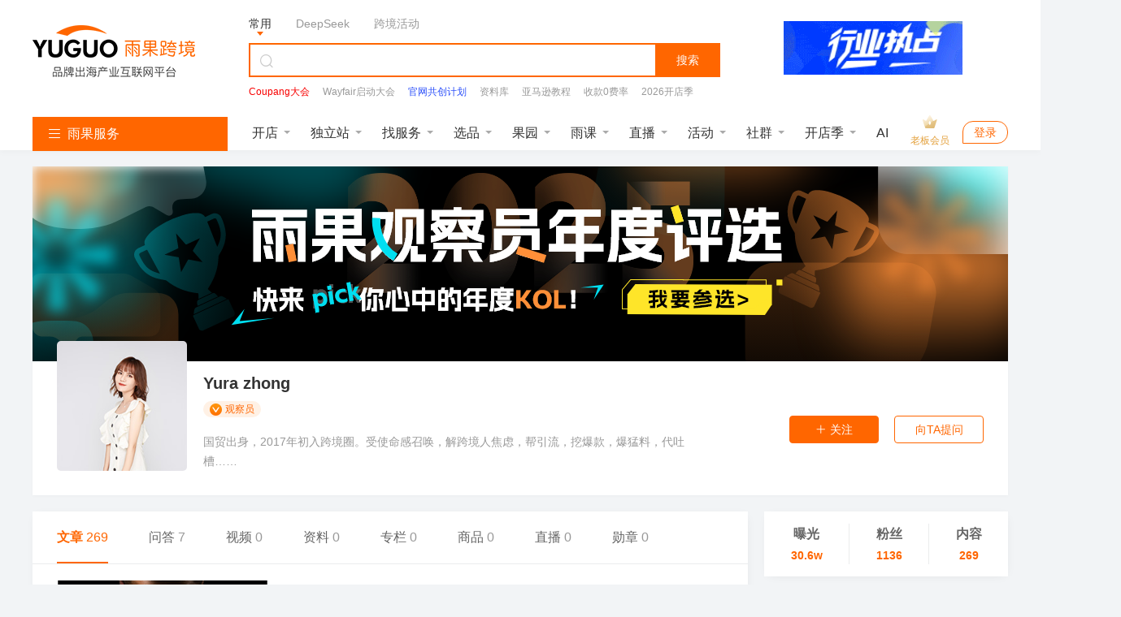

--- FILE ---
content_type: text/html; charset=UTF-8
request_url: https://www.cifnews.com/observer/yurazhong
body_size: 36906
content:
<!DOCTYPE html>
<html>
<head>
    <meta charset="UTF-8">
    <meta name="viewport" content="width=device-width, initial-scale=1.0">
    <meta http-equiv="X-UA-Compatible" content="ie=edge">
    <title id="title">Yura zhong,Yura zhong简介、微信公众号-跨境电商雨果网</title>
    <meta name="keywords" content="Yura zhong,Yura zhong简介、Yura zhong微信公众号">
    <meta name="description" content="Yura zhong为跨境电商雨果网观察员,国贸出身，2017年初入跨境圈。受使命感召唤，解跨境人焦虑，帮引流，挖爆款，爆猛料，代吐槽……">
    <meta property="og:title" content="Yura zhong,Yura zhong简介、微信公众号-跨境电商雨果网"/>
    <meta property="og:description" content="Yura zhong为跨境电商雨果网观察员,国贸出身，2017年初入跨境圈。受使命感召唤，解跨境人焦虑，帮引流，挖爆款，爆猛料，代吐槽……"/>
    <meta property="og:image" content="https://img.cifnews.com/dev/20210115/df96674cad1b41bbb54c6d66142dcb4b.jpg"/>
    <meta name="cifnews_page" key="observer_detail" theme="" tag="crossborder,nrgcy" module="b8" page="p2"
          item_id="iyurazhong" item_type="t7">
    <!--origin start-->
    <meta name="originproperty" content="module=observer,id=yurazhong,page=detail"/>
    <!--origin end-->
    
    <link href="https://static1.cifnews.com/common/css/ali_iconfont.css?v=53f73b54a23d9d2afb6e6a8537150190" rel="stylesheet">
    <link href="https://static1.cifnews.com/common/css/base.min.css?v=3b8506b81fba261e15a8d2d2e92a23e7" rel="stylesheet">
    <link href="https://static1.cifnews.com/plug/swiper/swiper.min.css?v=6c1ec3a038a24ce46e374fc4ba26ea95" rel=stylesheet>
    <link href="https://static1.cifnews.com/common/viewer/viewer.min.css?v=79e5f2c708a17b6876694821ddd5c839" rel=stylesheet>
    <link href="https://static1.cifnews.com/common/propaganda/propaganda.min.css?v=55560834d517cce9c89f2ee3194dca14" rel="stylesheet"/>
    <link href="https://static1.cifnews.com/plug/element/theme-chalk/index.css?v=d92dc15263215a0835823b6e56a59bd2" rel=stylesheet>
    <link href="https://static1.cifnews.com/observer/css/observer.css?v=99dc2aeab3e46caa54b4ec7c25c29a08" rel=stylesheet>
    <script src="//g.alicdn.com/frontend-lib/frontend-lib/2.3.74/antidom.js"></script><script src="//o.alicdn.com/frontend-lib/common-lib/jquery.min.js"></script><script>
        model = {
            observerType: "INSIDE",
            tagModels: [{"globalTagKey":"crossborder","globalTagTitle":"\u8DE8\u5883\u7535\u5546","categoryTitle":null,"categoryKey":"other"},{"globalTagKey":"nrgcy","globalTagTitle":"\u5185\u5BB9\u578B\u89C2\u5BDF\u5458","categoryTitle":null,"categoryKey":"function"}],
        };
    </script>
</head>

<body class="bgc8">
<!--header开始-->
<div><link rel="stylesheet" href="https://static1.cifnews.com/common/css/ali_iconfont.css?v=53f73b54a23d9d2afb6e6a8537150190"><link rel="stylesheet" href="https://static1.cifnews.com/index/css/header.css?v=b59e33075463ba9c2b60a80d5d757f89"><!-- 头部 html --><div class="header-page-wrap cifnews-headerContainer--v1">    <div class="cif-header">        <div class="cif-header__topbox">            <div class="cif-header__top">                <div class="cif-container">                    <div class="cif-header__logo cif-imgbox">                        <a href="https://www.cifnews.com" class="cifnews_block_linkUrl"> <img src="https://pic.cifnews.com/upload/202101/07/202101071137392308.png" alt=""></a>                    </div>                    <div class="cif-header__searchbox">                        <div class="search-typeBody">                            <div class="type-button is-active" data-type="normal">常用</div>                            <div class="type-button" data-type="deepseek">DeepSeek</div>                            <div class="type-button" data-type="activity">跨境活动</div>                            <!-- <a href="/activity/2417?origin=yggw_pc_top_searchci" class="text-link" target="_blank">雨果大会</a>                            <a href="/activity/2204?origin=yggw_pc_top_searchci" class="text-link" target="_blank">全球平台资源大会</a> -->                            <!-- 添加广告运营位 -->                            <a class="cifnews_block cifnews_block_linkUrl cifnews_block_title cifnews_block_font_color text-link"                                href=""                                target="_blank"                                style="display:none;"                                data-cifnews-block-key="index_search_top"                                data-cifnews-block-index="1">                            </a>                            <a class="cifnews_block cifnews_block_linkUrl cifnews_block_title cifnews_block_font_color text-link"                                href=""                                target="_blank"                                style="display:none;"                                data-cifnews-block-key="index_search_top"                                data-cifnews-block-index="2">                            </a>                            <a class="cifnews_block cifnews_block_linkUrl cifnews_block_title cifnews_block_font_color text-link"                                href=""                                target="_blank"                                style="display:none;"                                data-cifnews-block-key="index_search_top"                                data-cifnews-block-index="3">                            </a>                            <a class="cifnews_block cifnews_block_linkUrl cifnews_block_title cifnews_block_font_color text-link"                                href=""                                target="_blank"                                style="display:none;"                                data-cifnews-block-key="index_search_top"                                data-cifnews-block-index="4">                            </a>                            <a class="cifnews_block cifnews_block_linkUrl cifnews_block_title cifnews_block_font_color text-link"                                href=""                                target="_blank"                                style="display:none;"                                data-cifnews-block-key="index_search_top"                                data-cifnews-block-index="5">                            </a>                        </div>                                                    <!--搜索输入框--><div class="cif-search">    <div class="cont cifnews_block cifnews_component" data-cifnews-block-position="s1_2" data-cifnews-component="搜索">        <div class="cif-search__lab">            <i class="iconfont icon-sousuo"></i>        </div>        <input type="text" class="cif-search__input cifnews_block_linkUrl normal_search_input">        <input type="text" class="cif-search__input cifnews_block_linkUrl deepseek_search_input" placeholder="给DeepSeek发送问题" style="display: none;">        <input type="text" class="cif-search__input cifnews_block_linkUrl activity_search_input" placeholder="搜索跨境活动" style="display: none;">    </div>    <div class="cif-search__btn fetch-present" data-fetch-type="important" data-fetch-property="$element_position=搜索区域;$element_name=搜索按钮">搜索</div>    <!-- <a href="/question/index" target="_blank" class="cif-search__wenda">我要提问 ></a> --></div>                                                    <!--搜索输入框下部--><div class="cif-header__word cifnews_block fetch-present" data-fetch-type="important" data-fetch-property="$element_position=搜索区域;$element_name=推荐搜索词" data-cifnews-block="s1">                        <a data-origin-terms="输入框" data-origin-medium="top" href="https://www.cifnews.com/activity/2562?origin=yggw_pc_searchci" target="_blank"               data-cifnews-block="s0"               data-fetch-type="important"               data-fetch-property="$element_position=搜索区域;$element_name=推荐搜索词;search_word=Coupang大会"               class="cif-link cifnews_block_linkUrl cifnews_block fetch-click is-hot">                <div style="color: #F80000">Coupang大会</div>            </a>                    <a data-origin-terms="输入框" data-origin-medium="top" href="https://www.cifnews.com/activity/series/64?origin=yggw_pc_searchci" target="_blank"               data-cifnews-block="s1"               data-fetch-type="important"               data-fetch-property="$element_position=搜索区域;$element_name=推荐搜索词;search_word=Wayfair启动大会"               class="cif-link cifnews_block_linkUrl cifnews_block fetch-click ">                <div style="color: #999">Wayfair启动大会</div>            </a>                    <a data-origin-terms="输入框" data-origin-medium="top" href="https://v.wjx.cn/vm/ODxNYHn.aspx#" target="_blank"               data-cifnews-block="s2"               data-fetch-type="important"               data-fetch-property="$element_position=搜索区域;$element_name=推荐搜索词;search_word=官网共创计划"               class="cif-link cifnews_block_linkUrl cifnews_block fetch-click ">                <div style="color: #2c50fa">官网共创计划</div>            </a>                    <a data-origin-terms="输入框" data-origin-medium="top" href="https://www.cifnews.com/links/data?origin=yggw_key_word" target="_blank"               data-cifnews-block="s3"               data-fetch-type="important"               data-fetch-property="$element_position=搜索区域;$element_name=推荐搜索词;search_word=资料库"               class="cif-link cifnews_block_linkUrl cifnews_block fetch-click ">                <div style="color: #999">资料库</div>            </a>                    <a data-origin-terms="输入框" data-origin-medium="top" href="https://www.cifnews.com/page/luhcv7cohx?origin=yggw_pc_searchci" target="_blank"               data-cifnews-block="s4"               data-fetch-type="important"               data-fetch-property="$element_position=搜索区域;$element_name=推荐搜索词;search_word=亚马逊教程"               class="cif-link cifnews_block_linkUrl cifnews_block fetch-click ">                <div style="color: ">亚马逊教程</div>            </a>                    <a data-origin-terms="输入框" data-origin-medium="top" href="https://www.airwallex.com/cn/2023landingpage/gtpn?utm_source=affiliate_direct&amp;utm_medium=affiliates&amp;utm_campaign=v01_cn_cn_ib_dg_prtmk_bofu_cifnews_online_danshan&amp;utm_content=website_placement_1" target="_blank"               data-cifnews-block="s5"               data-fetch-type="important"               data-fetch-property="$element_position=搜索区域;$element_name=推荐搜索词;search_word=收款0费率"               class="cif-link cifnews_block_linkUrl cifnews_block fetch-click ">                <div style="color: #999">收款0费率</div>            </a>                    <a data-origin-terms="输入框" data-origin-medium="top" href="https://www.cifnews.com/globalstore/2025?origin=yggw_pc_searchci" target="_blank"               data-cifnews-block="s6"               data-fetch-type="important"               data-fetch-property="$element_position=搜索区域;$element_name=推荐搜索词;search_word=2026开店季"               class="cif-link cifnews_block_linkUrl cifnews_block fetch-click ">                <div style="color: ">2026开店季</div>            </a>                    <a data-origin-terms="输入框" data-origin-medium="top" href="https://www.cifnews.com/search?keyword=Facebook&amp;origin=pc_search?origin=keyword" target="_blank"               data-cifnews-block="s7"               data-fetch-type="important"               data-fetch-property="$element_position=搜索区域;$element_name=推荐搜索词;search_word=Facebook"               class="cif-link cifnews_block_linkUrl cifnews_block fetch-click ">                <div style="color: #999">Facebook</div>            </a>                    <a data-origin-terms="输入框" data-origin-medium="top" href="https://www.cifnews.com/product/9033?origin=ow_pc_search_key_word" target="_blank"               data-cifnews-block="s8"               data-fetch-type="important"               data-fetch-property="$element_position=搜索区域;$element_name=推荐搜索词;search_word=站外引流"               class="cif-link cifnews_block_linkUrl cifnews_block fetch-click ">                <div style="color: #999">站外引流</div>            </a>            </div>                                            </div>                                            <a href="https://www.cifnews.com/activity/2483?origin=yggw_pc_home_gsqb"                           target="_blank"                           class="cif-header__app cifnews_block_linkUrl cifnews_track_linkUrl">                                                            <div class="cif-imgbox">                                    <img data-src="https://img.cifnews.com/dev/20260112/d08f13c62e224761a9e41ffc318064a1.gif?x-oss-process=image/resize,w_220,h_66,m_fill" alt="">                                </div>                                                                                </a>                                    </div>            </div>        </div>        <div class="cif-container">            <div class="cif-header__bottom">                <!-- 左侧菜单 -->                  <div class="cif-navmenu cifnews_block" data-cifnews-block="s3">    <div class="cif-navmenu__head">      <i class="iconfont icon-mulu"></i>      雨果服务    </div>    <div class="cif-navmenu__cont">      <div        class="cif-navmenu__item cifnews_block"        data-cifnews-block="s0"        data-cifnews-resource="rac1">        <a          href="https://www.cifnews.com/marketabroad?origin=yggw_pc_index_left-1"          target="_blank"          class="cif-navmenu__item__flex fetch-web-click cifnews_block_linkUrl fetch-present"          data-fetch-title="全球开店"          data-origin-terms="雨果服务"          data-origin-medium="top"          data-fetch-property="element_module=雨果服务;">          <div class="cif-navmenu__item__img cif-imgbox">            <img src="https://img.cifnews.com/dev/20241118/66de4f3eaeb14b60a26b29efdc21059a.png" alt="全球开店" />          </div>          <div class="cif-navmenu__item__cont">            <div class="cif-navmenu__item__tit">全球开店</div>            <div class="cif-navmenu__item__desc ellipsis">跨境平台极速入驻</div>          </div>          <i class="iconfont icon-youjiantou"></i>        </a>        <div class="cif-navmenu__hoverbox cif-nav-service">          <div class="cif-nav-service__top">            <div class="cont">              <div class="tit ellipsis">2026全球开店季</div>              <div class="desc ellipsis">跨境平台极速入驻，助力卖家货销全球</div>            </div>            <a              class="cif-nav-service__counselor is-db fetch-web-click cifnews_block_linkUrl fetch-present cifnews_block"              href="https://www.cifnews.com/product/182/services?type=1&amp;origin=yggw_pc_index_left"              target="_blank"              data-fetch-title="全球开店"              data-origin-terms="雨果服务"              data-origin-medium="top"              data-cifnews-block-key="top_service"              data-cifnews-block-index="1"              data-cifnews-block-source-path="https://www.cifnews.com/product/182/services"              data-fetch-property="element_module=雨果服务;$element_name=官方顾问为您服务">              <div class="cif-imgbox">                <img                  src="https://img.cifnews.com/dev/20241008/05f2bac26a744dd3b2b219b9a7666c34.png?x-oss-process=style/yuguo-pc-list"                  alt="官方顾问为您服务" />              </div>              <div class="btn">官方顾问为您服务</div>            </a>          </div>          <div class="cif-nav-service__itembox">                          <a                href="https://www.cifnews.com/product/2?origin=yggw_pc_index_left"                target="_blank"                class="cif-nav-service__item fetch-web-click fetch-present cifnews_block cifnews_block_linkUrl"                data-fetch-title="全球开店"                data-origin-terms="雨果服务"                data-cifnews-block="s0"                data-origin-medium="top"                data-fetch-property="element_module=雨果服务;$element_name=亚马逊开店">                <div class="cif-imgbox">                  <img                    data-src="https://img.cifnews.com/dev/20241008/48e15784ee2148c286909a2e537d2497.png?x-oss-process=image/resize,w_50,h_50,m_fill"                    alt="亚马逊开店" />                </div>                <div class="cont">                  <div class="tit ellipsis">亚马逊开店</div>                  <div class="desc ellipsis">一键开通18站点</div>                </div>              </a><a                href="https://www.cifnews.com/product/58?origin=yggw_pc_index_left"                target="_blank"                class="cif-nav-service__item fetch-web-click fetch-present cifnews_block cifnews_block_linkUrl"                data-fetch-title="全球开店"                data-origin-terms="雨果服务"                data-cifnews-block="s1"                data-origin-medium="top"                data-fetch-property="element_module=雨果服务;$element_name=美客多开店">                <div class="cif-imgbox">                  <img                    data-src="https://img.cifnews.com/dev/20250725/dc6c3b3c18eb46719157fbc2a0fd2b7a.png?x-oss-process=image/resize,w_50,h_50,m_fill"                    alt="美客多开店" />                </div>                <div class="cont">                  <div class="tit ellipsis">美客多开店</div>                  <div class="desc ellipsis">拉美头部电商平台</div>                </div>              </a><a                href="https://www.cifnews.com/product/8001?origin=yggw_pc_index_left"                target="_blank"                class="cif-nav-service__item fetch-web-click fetch-present cifnews_block cifnews_block_linkUrl"                data-fetch-title="全球开店"                data-origin-terms="雨果服务"                data-cifnews-block="s2"                data-origin-medium="top"                data-fetch-property="element_module=雨果服务;$element_name=Coupang开店">                <div class="cif-imgbox">                  <img                    data-src="https://img.cifnews.com/dev/20250409/d0b59b7a2c3346828589ad611cea9e53.png?x-oss-process=image/resize,w_50,h_50,m_fill"                    alt="Coupang开店" />                </div>                <div class="cont">                  <div class="tit ellipsis">Coupang开店</div>                  <div class="desc ellipsis">韩国TOP级平台</div>                </div>              </a><a                href="https://www.cifnews.com/product/8918?origin=yggw_pc_index_left"                target="_blank"                class="cif-nav-service__item fetch-web-click fetch-present cifnews_block cifnews_block_linkUrl"                data-fetch-title="全球开店"                data-origin-terms="雨果服务"                data-cifnews-block="s3"                data-origin-medium="top"                data-fetch-property="element_module=雨果服务;$element_name=TikTok开店">                <div class="cif-imgbox">                  <img                    data-src="https://img.cifnews.com/dev/20241008/5241ba726c814402be7076d9760a2c23.png?x-oss-process=image/resize,w_50,h_50,m_fill"                    alt="TikTok开店" />                </div>                <div class="cont">                  <div class="tit ellipsis">TikTok开店</div>                  <div class="desc ellipsis">全球顶级社媒平台</div>                </div>              </a><a                href="https://www.cifnews.com/emagmarketplace?origin=yggw_pc_index_left"                target="_blank"                class="cif-nav-service__item fetch-web-click fetch-present cifnews_block cifnews_block_linkUrl"                data-fetch-title="全球开店"                data-origin-terms="雨果服务"                data-cifnews-block="s4"                data-origin-medium="top"                data-fetch-property="element_module=雨果服务;$element_name=eMAG开店">                <div class="cif-imgbox">                  <img                    data-src="https://img.cifnews.com/dev/20250508/3f22490d78584034abb532c20c001782.jpg?x-oss-process=image/resize,w_50,h_50,m_fill"                    alt="eMAG开店" />                </div>                <div class="cont">                  <div class="tit ellipsis">eMAG开店</div>                  <div class="desc ellipsis">欧洲本土新兴平台</div>                </div>              </a>                        <a              href="https://www.cifnews.com/globalstore/2025?origin=yggw_pc_index_left-zsj"              target="_blank"              class="cif-nav-service__more cif-link fetch-web-click fetch-present cifnews_block_linkUrl"              data-fetch-title="全球开店"              data-origin-terms="雨果服务"              data-origin-medium="top"              data-fetch-property="element_module=雨果服务;$element_name=2026全球开店">              2026全球开店              <i class="iconfont icon-youjiantou"></i>            </a>          </div>        </div>      </div>      <div        class="cif-navmenu__item cifnews_block"        data-cifnews-block="s1"        data-cifnews-resource="rac2">        <a          href="https://www.cifnews.com/activity/2553?origin=yggw_pc_index_left-2"          target="_blank"          class="cif-navmenu__item__flex fetch-web-click cifnews_block_linkUrl fetch-present"          data-fetch-title="独立站沙龙"          data-origin-terms="雨果服务"          data-origin-medium="top"          data-fetch-property="element_module=雨果服务;">          <div class="cif-navmenu__item__img cif-imgbox">            <img src="https://img.cifnews.com/dev/20201106/508584b260c74131852dfa999ff045f2.png" alt="独立站沙龙" />          </div>          <div class="cif-navmenu__item__cont">            <div class="cif-navmenu__item__tit">独立站沙龙</div>            <div class="cif-navmenu__item__desc ellipsis">2.28 深圳 | 破局增长</div>          </div>          <i class="iconfont icon-youjiantou"></i>        </a>        <div class="cif-navmenu__hoverbox cif-nav-service">          <div class="cif-nav-service__top">            <div class="cont">              <div class="tit ellipsis">独立站新方向</div>              <div class="desc ellipsis">DTC品牌出海一站式解决方案</div>            </div>            <a              class="cif-nav-service__counselor is-db fetch-web-click cifnews_block_linkUrl fetch-present cifnews_block"              href="https://www.cifnews.com/product/173/services?origin=yggw_pc_nav1"              target="_blank"              data-fetch-title="独立站沙龙"              data-origin-terms="雨果服务"              data-origin-medium="top"              data-cifnews-block-key="top_service"              data-cifnews-block-index="2"              data-cifnews-block-source-path="https://www.cifnews.com/product/173/services"              data-fetch-property="element_module=雨果服务;$element_name=立即咨询&gt;&gt;&gt;">              <div class="cif-imgbox">                <img                  src="https://img.cifnews.com/dev/20201222/905d0bdafacb4aea8b1ceba405d2c4ef.png?x-oss-process=style/yuguo-pc-list"                  alt="立即咨询&gt;&gt;&gt;" />              </div>              <div class="btn">立即咨询&gt;&gt;&gt;</div>            </a>          </div>          <div class="cif-nav-service__itembox">                          <a                href="https://www.cifnews.com/solution/site-service?origin=yggw_D1_pc_left"                target="_blank"                class="cif-nav-service__item fetch-web-click fetch-present cifnews_block cifnews_block_linkUrl"                data-fetch-title="独立站沙龙"                data-origin-terms="雨果服务"                data-cifnews-block="s0"                data-origin-medium="top"                data-fetch-property="element_module=雨果服务;$element_name=独立站服务大全">                <div class="cif-imgbox">                  <img                    data-src="https://img.cifnews.com/dev/20201225/5ddbd4e779894cbf923010a389a5c3d5.png?x-oss-process=image/resize,w_50,h_50,m_fill"                    alt="独立站服务大全" />                </div>                <div class="cont">                  <div class="tit ellipsis">独立站服务大全</div>                  <div class="desc ellipsis">从建站到后期引流</div>                </div>              </a><a                href="https://www.cifnews.com/product/11372?origin=yggw_D1_pc_left"                target="_blank"                class="cif-nav-service__item fetch-web-click fetch-present cifnews_block cifnews_block_linkUrl"                data-fetch-title="独立站沙龙"                data-origin-terms="雨果服务"                data-cifnews-block="s1"                data-origin-medium="top"                data-fetch-property="element_module=雨果服务;$element_name=Google服务">                <div class="cif-imgbox">                  <img                    data-src="https://img.cifnews.com/dev/20230210/862ff749fac44c3e860b5f0c8bcff69d.png?x-oss-process=image/resize,w_50,h_50,m_fill"                    alt="Google服务" />                </div>                <div class="cont">                  <div class="tit ellipsis">Google服务</div>                  <div class="desc ellipsis">官方一级代理</div>                </div>              </a><a                href="https://www.cifnews.com/page/aseff1760l"                target="_blank"                class="cif-nav-service__item fetch-web-click fetch-present cifnews_block cifnews_block_linkUrl"                data-fetch-title="独立站沙龙"                data-origin-terms="雨果服务"                data-cifnews-block="s2"                data-origin-medium="top"                data-fetch-property="element_module=雨果服务;$element_name=Facebook流量包">                <div class="cif-imgbox">                  <img                    data-src="https://img.cifnews.com/dev/20230228/e5b2be80919d412b9825bb136bd1c231.jpg?x-oss-process=image/resize,w_50,h_50,m_fill"                    alt="Facebook流量包" />                </div>                <div class="cont">                  <div class="tit ellipsis">Facebook流量包</div>                  <div class="desc ellipsis">官方一级代理</div>                </div>              </a><a                href="https://www.cifnews.com/solution/site_building?origin=yggw_D1_pc_left"                target="_blank"                class="cif-nav-service__item fetch-web-click fetch-present cifnews_block cifnews_block_linkUrl"                data-fetch-title="独立站沙龙"                data-origin-terms="雨果服务"                data-cifnews-block="s3"                data-origin-medium="top"                data-fetch-property="element_module=雨果服务;$element_name=建站服务">                <div class="cif-imgbox">                  <img                    data-src="https://img.cifnews.com/dev/20230206/9afbf71106414b9682015b9b52a5856f.jpg?x-oss-process=image/resize,w_50,h_50,m_fill"                    alt="建站服务" />                </div>                <div class="cont">                  <div class="tit ellipsis">建站服务</div>                  <div class="desc ellipsis">雨果官方精选</div>                </div>              </a><a                href="https://www.cifnews.com/solution/is-tiktok?origin=yggw_pc_index_left"                target="_blank"                class="cif-nav-service__item fetch-web-click fetch-present cifnews_block cifnews_block_linkUrl"                data-fetch-title="独立站沙龙"                data-origin-terms="雨果服务"                data-cifnews-block="s4"                data-origin-medium="top"                data-fetch-property="element_module=雨果服务;$element_name=TikTok服务">                <div class="cif-imgbox">                  <img                    data-src="https://img.cifnews.com/dev/20210111/ff453c977b3749e4ad6ead66d55cf254.png?x-oss-process=image/resize,w_50,h_50,m_fill"                    alt="TikTok服务" />                </div>                <div class="cont">                  <div class="tit ellipsis">TikTok服务</div>                  <div class="desc ellipsis">官方一级代理</div>                </div>              </a>                        <a              href="https://www.cifnews.com/article/169607"              target="_blank"              class="cif-nav-service__more cif-link fetch-web-click fetch-present cifnews_block_linkUrl"              data-fetch-title="独立站沙龙"              data-origin-terms="雨果服务"              data-origin-medium="top"              data-fetch-property="element_module=雨果服务;$element_name=免费领&gt;&gt; 2025 出海日历">              免费领&gt;&gt; 2025 出海日历              <i class="iconfont icon-youjiantou"></i>            </a>          </div>        </div>      </div>      <div        class="cif-navmenu__item cifnews_block"        data-cifnews-block="s2"        data-cifnews-resource="rac3">        <a          href="https://www.cifnews.com/activity/2483?origin=yggw_pc_index_left-3"          target="_blank"          class="cif-navmenu__item__flex fetch-web-click cifnews_block_linkUrl fetch-present"          data-fetch-title="全球平台资源大会"          data-origin-terms="雨果服务"          data-origin-medium="top"          data-fetch-property="element_module=雨果服务;">          <div class="cif-navmenu__item__img cif-imgbox">            <img src="https://img.cifnews.com/dev/20250625/c0a3da0e045447349c60cab4145af6a9.jpg" alt="全球平台资源大会" />          </div>          <div class="cif-navmenu__item__cont">            <div class="cif-navmenu__item__tit">全球平台资源大会</div>            <div class="cif-navmenu__item__desc ellipsis">2.28 深圳 | 开年首展</div>          </div>          <i class="iconfont icon-youjiantou"></i>        </a>        <div class="cif-navmenu__hoverbox cif-nav-service">          <div class="cif-nav-service__top">            <div class="cont">              <div class="tit ellipsis">平台官方见面会</div>              <div class="desc ellipsis">2026官方团队集体亮相，千亿“暴利”商机分享</div>            </div>            <a              class="cif-nav-service__counselor is-db fetch-web-click cifnews_block_linkUrl fetch-present cifnews_block"              href="https://www.cifnews.com/globalstore/2025?origin=yggw_pc_index_left-3"              target="_blank"              data-fetch-title="全球平台资源大会"              data-origin-terms="雨果服务"              data-origin-medium="top"              data-cifnews-block-key="top_service"              data-cifnews-block-index="3"              data-cifnews-block-source-path="https://www.cifnews.com/globalstore/2025"              data-fetch-property="element_module=雨果服务;$element_name=交流群">              <div class="cif-imgbox">                <img                  src="https://img.cifnews.com/dev/20250515/ec46f622c7ac4c70ab19ebd36ee6c345.png?x-oss-process=style/yuguo-pc-list"                  alt="交流群" />              </div>              <div class="btn">交流群</div>            </a>          </div>          <div class="cif-nav-service__itembox">                          <a                href="https://www.cifnews.com/activity/2483?origin=yggw_pc_index_left"                target="_blank"                class="cif-nav-service__item fetch-web-click fetch-present cifnews_block cifnews_block_linkUrl"                data-fetch-title="全球平台资源大会"                data-origin-terms="雨果服务"                data-cifnews-block="s0"                data-origin-medium="top"                data-fetch-property="element_module=雨果服务;$element_name=全球平台资源大会">                <div class="cif-imgbox">                  <img                    data-src="https://img.cifnews.com/dev/20260108/de607e8346c34478a365e17594160013.jpg?x-oss-process=image/resize,w_50,h_50,m_fill"                    alt="全球平台资源大会" />                </div>                <div class="cont">                  <div class="tit ellipsis">全球平台资源大会</div>                  <div class="desc ellipsis">锁定2026年增长先机</div>                </div>              </a><a                href="https://www.cifnews.com/activity/2556?origin=yggw_pc_index_left"                target="_blank"                class="cif-nav-service__item fetch-web-click fetch-present cifnews_block cifnews_block_linkUrl"                data-fetch-title="全球平台资源大会"                data-origin-terms="雨果服务"                data-cifnews-block="s1"                data-origin-medium="top"                data-fetch-property="element_module=雨果服务;$element_name=税务合规分享">                <div class="cif-imgbox">                  <img                    data-src="https://img.cifnews.com/dev/20260122/7a6f4bb15e53461480d1bea8564c101a.jpg?x-oss-process=image/resize,w_50,h_50,m_fill"                    alt="税务合规分享" />                </div>                <div class="cont">                  <div class="tit ellipsis">税务合规分享</div>                  <div class="desc ellipsis">匹配最佳报关与申报模式</div>                </div>              </a><a                href="https://www.cifnews.com/activity/2562?origin=yggw_pc_index_left"                target="_blank"                class="cif-nav-service__item fetch-web-click fetch-present cifnews_block cifnews_block_linkUrl"                data-fetch-title="全球平台资源大会"                data-origin-terms="雨果服务"                data-cifnews-block="s2"                data-origin-medium="top"                data-fetch-property="element_module=雨果服务;$element_name=Coupang大会">                <div class="cif-imgbox">                  <img                    data-src="https://img.cifnews.com/dev/20260121/88af8ff49e444f66843a32548a2ce6a5.jpg?x-oss-process=image/resize,w_50,h_50,m_fill"                    alt="Coupang大会" />                </div>                <div class="cont">                  <div class="tit ellipsis">Coupang大会</div>                  <div class="desc ellipsis">从0到1,助力极速启航</div>                </div>              </a><a                href="https://www.cifnews.com/activity/2553?origin=yggw_search_phb_init"                target="_blank"                class="cif-nav-service__item fetch-web-click fetch-present cifnews_block cifnews_block_linkUrl"                data-fetch-title="全球平台资源大会"                data-origin-terms="雨果服务"                data-cifnews-block="s3"                data-origin-medium="top"                data-fetch-property="element_module=雨果服务;$element_name=美客多私享会">                <div class="cif-imgbox">                  <img                    data-src="https://img.cifnews.com/dev/20260126/f8f7b20993e34ac7af0ace1f9fe8cc01.jpg?x-oss-process=image/resize,w_50,h_50,m_fill"                    alt="美客多私享会" />                </div>                <div class="cont">                  <div class="tit ellipsis">美客多私享会</div>                  <div class="desc ellipsis">拉美电商爆款风向预测</div>                </div>              </a><a                href="https://www.cifnews.com/activity/series/64?origin=yggw_pc_index_left"                target="_blank"                class="cif-nav-service__item fetch-web-click fetch-present cifnews_block cifnews_block_linkUrl"                data-fetch-title="全球平台资源大会"                data-origin-terms="雨果服务"                data-cifnews-block="s4"                data-origin-medium="top"                data-fetch-property="element_module=雨果服务;$element_name=Wayfair招商启动大会">                <div class="cif-imgbox">                  <img                    data-src="https://img.cifnews.com/dev/20251229/a4be461d48f74a768a0ae48cfc18615f.png?x-oss-process=image/resize,w_50,h_50,m_fill"                    alt="Wayfair招商启动大会" />                </div>                <div class="cont">                  <div class="tit ellipsis">Wayfair招商启动大会</div>                  <div class="desc ellipsis">直面官方答疑，解锁平台红利</div>                </div>              </a>                        <a              href="https://www.cifnews.com/ai?origin=yggw_D1_pc_left"              target="_blank"              class="cif-nav-service__more cif-link fetch-web-click fetch-present cifnews_block_linkUrl"              data-fetch-title="全球平台资源大会"              data-origin-terms="雨果服务"              data-origin-medium="top"              data-fetch-property="element_module=雨果服务;$element_name=雨果跨境AI工作坊">              雨果跨境AI工作坊              <i class="iconfont icon-youjiantou"></i>            </a>          </div>        </div>      </div>    </div>  </div>                <div class="cif-header__list">                                                                                                                                                                    <div class="item is-hover">                            <a href="https://www.cifnews.com/marketabroad?origin=yggw_pc_home_nav_kaidian"                               target="_blank"                               class="label cif-link fetch-click"                               data-fetch-type="button"                               data-fetch-property="$element_position=导航栏;$element_name=开店">                                开店                            </a>                            <div class="cif-header__hoverbox  is-baibao">                                                                                                                                                                                                                    <div class="sec">                                        <div class="sec-tit">开店顾问1V1指导入驻</div>                                        <div class="sec-cont">                                            <a class="item cif-link fetch-click"                                               target="_blank"                                               href="https://www.cifnews.com/page/j4ydu6j47a"                                               data-fetch-type="button"                                               data-fetch-property="$element_position=导航栏;$element_name=开店;$element_class_name=图文;$element_content=开店顾问1V1指导入驻_亚马逊开店">                                                <img src="https://img.cifnews.com/dev/20231220/b011a9182cd94620903659e6848b4bf4.png?x-oss-process=image/resize,w_34,h_34,m_fill" alt="亚马逊开店">                                                <span>                                                    亚马逊开店                                                </span>                                            </a><a class="item cif-link fetch-click"                                               target="_blank"                                               href="https://www.cifnews.com/product/8918?origin=yggw_pc_nav_1"                                               data-fetch-type="button"                                               data-fetch-property="$element_position=导航栏;$element_name=开店;$element_class_name=图文;$element_content=开店顾问1V1指导入驻_TikTok开店">                                                <img src="https://img.cifnews.com/dev/20231220/28c07ceb4220414ba6d88352d753a748.png?x-oss-process=image/resize,w_34,h_34,m_fill" alt="TikTok开店">                                                <span>                                                    TikTok开店                                                </span>                                            </a><a class="item cif-link fetch-click"                                               target="_blank"                                               href="https://www.cifnews.com/product/335?origin=yggw_pc_nav_1"                                               data-fetch-type="button"                                               data-fetch-property="$element_position=导航栏;$element_name=开店;$element_class_name=图文;$element_content=开店顾问1V1指导入驻_Ozon开店">                                                <img src="https://img.cifnews.com/dev/20250915/1b9b4dfb7f304458a49c27a00c13697d.jpg?x-oss-process=image/resize,w_34,h_34,m_fill" alt="Ozon开店">                                                <span>                                                    Ozon开店                                                </span>                                            </a><a class="item cif-link fetch-click"                                               target="_blank"                                               href="https://www.cifnews.com/product/58?origin=yggw_pc_nav_1"                                               data-fetch-type="button"                                               data-fetch-property="$element_position=导航栏;$element_name=开店;$element_class_name=图文;$element_content=开店顾问1V1指导入驻_美客多开店">                                                <img src="https://img.cifnews.com/dev/20240108/3cf7782727e1413e8cc1cce979836caf.jpg?x-oss-process=image/resize,w_34,h_34,m_fill" alt="美客多开店">                                                <span>                                                    美客多开店                                                </span>                                            </a><a class="item cif-link fetch-click"                                               target="_blank"                                               href="https://www.cifnews.com/product/3?origin=pc_nav_marketa"                                               data-fetch-type="button"                                               data-fetch-property="$element_position=导航栏;$element_name=开店;$element_class_name=图文;$element_content=开店顾问1V1指导入驻_Shopee开店">                                                <img src="https://img.cifnews.com/dev/20231220/692187abb7aa45d8aad0703d5a11f852.jpg?x-oss-process=image/resize,w_34,h_34,m_fill" alt="Shopee开店">                                                <span>                                                    Shopee开店                                                </span>                                            </a><a class="item cif-link fetch-click"                                               target="_blank"                                               href="https://www.cifnews.com/product/129?origin=pc_nav_marketa"                                               data-fetch-type="button"                                               data-fetch-property="$element_position=导航栏;$element_name=开店;$element_class_name=图文;$element_content=开店顾问1V1指导入驻_Coupang">                                                <img src="https://img.cifnews.com/dev/20231220/3bd8f307588548fc8aa082fc8867009c.jpg?x-oss-process=image/resize,w_34,h_34,m_fill" alt="Coupang">                                                <span>                                                    Coupang                                                </span>                                            </a><a class="item cif-link fetch-click"                                               target="_blank"                                               href="https://www.cifnews.com/form/7775?origin=yggw_pc_nav_1"                                               data-fetch-type="button"                                               data-fetch-property="$element_position=导航栏;$element_name=开店;$element_class_name=图文;$element_content=开店顾问1V1指导入驻_Wildberries">                                                <img src="https://img.cifnews.com/dev/20250925/562a54177c8640ffad48bf0b5d1f3462.png?x-oss-process=image/resize,w_34,h_34,m_fill" alt="Wildberries">                                                <span>                                                    Wildberries                                                </span>                                            </a><a class="item cif-link fetch-click"                                               target="_blank"                                               href="https://www.cifnews.com/product/1461?origin=pc_nav_marketa"                                               data-fetch-type="button"                                               data-fetch-property="$element_position=导航栏;$element_name=开店;$element_class_name=图文;$element_content=开店顾问1V1指导入驻_沃尔玛开店">                                                <img src="https://img.cifnews.com/dev/20250514/8c9002cd84db41ea97b6b5021554c406.png?x-oss-process=image/resize,w_34,h_34,m_fill" alt="沃尔玛开店">                                                <span>                                                    沃尔玛开店                                                </span>                                            </a><a class="item cif-link fetch-click"                                               target="_blank"                                               href="https://www.cifnews.com/product/541?origin=yggw_pc_nav_1"                                               data-fetch-type="button"                                               data-fetch-property="$element_position=导航栏;$element_name=开店;$element_class_name=图文;$element_content=开店顾问1V1指导入驻_eMAG开店">                                                <img src="https://img.cifnews.com/dev/20240705/f251923c9f5a4b01959f5d0a130cc40b.png?x-oss-process=image/resize,w_34,h_34,m_fill" alt="eMAG开店">                                                <span>                                                    eMAG开店                                                </span>                                            </a><a class="item cif-link fetch-click"                                               target="_blank"                                               href="https://www.cifnews.com/product/10189?origin=yggw_pc_nav_1"                                               data-fetch-type="button"                                               data-fetch-property="$element_position=导航栏;$element_name=开店;$element_class_name=图文;$element_content=开店顾问1V1指导入驻_TEMU开店">                                                <img src="https://img.cifnews.com/dev/20231220/c5991694bb3f4ce3bb3357822539e59c.jpg?x-oss-process=image/resize,w_34,h_34,m_fill" alt="TEMU开店">                                                <span>                                                    TEMU开店                                                </span>                                            </a>                                        </div>                                    </div>                                    <div class="sec">                                        <div class="sec-tit">大卖专属VIP入驻通道</div>                                        <div class="sec-cont">                                            <a class="item cif-link fetch-click"                                               target="_blank"                                               href="https://www.cifnews.com/product/12960?origin=yggw_pc_nav_1"                                               data-fetch-type="button"                                               data-fetch-property="$element_position=导航栏;$element_name=开店;$element_class_name=图文;$element_content=大卖专属VIP入驻通道_eMAG">                                                <img src="https://img.cifnews.com/dev/20251219/216308a9cad147359b0257f897fe814b.jpg?x-oss-process=image/resize,w_34,h_34,m_fill" alt="eMAG">                                                <span>                                                    eMAG                                                </span>                                            </a><a class="item cif-link fetch-click"                                               target="_blank"                                               href="https://www.cifnews.com/form/8072?origin=pc_nav_marketa"                                               data-fetch-type="button"                                               data-fetch-property="$element_position=导航栏;$element_name=开店;$element_class_name=图文;$element_content=大卖专属VIP入驻通道_Coupang">                                                <img src="https://img.cifnews.com/dev/20260122/998ab36d2edd47b184ddff88d7f5f63c.jpg?x-oss-process=image/resize,w_34,h_34,m_fill" alt="Coupang">                                                <span>                                                    Coupang                                                </span>                                            </a>                                        </div>                                    </div>                                    <div class="sec-btn">                                        <a target="_blank"                                           data-fetch-type="button"                                           data-fetch-property="$element_position=导航栏;$element_name=开店_极速开店入口"                                           href="https://www.cifnews.com/marketabroad?origin=yggw_pc_nav_1_anniu"                                           class="cif-btn fetch-click is-plain">极速开店入口</a><a target="_blank"                                           data-fetch-type="button"                                           data-fetch-property="$element_position=导航栏;$element_name=开店_热点平台招商"                                           href="https://www.cifnews.com/globalstore/2025?origin=yggw_pc_nav_1_anniu"                                           class="cif-btn fetch-click">热点平台招商</a>                                    </div>                                                            </div>                        </div>                                                                                                                    <div class="is-activity-tab item is-hover">                            <a href="https://www.cifnews.com/website?origin=yggw_pc_home_nav_dlz"                               target="_blank"                               class="label cif-link fetch-click" data-fetch-type="button"                               data-fetch-property="$element_position=导航栏;$element_name=独立站">                                独立站                            </a>                            <div class="cif-header__hoverbox active-tab">                                <div class="active-tab__lf">                                    <div class="lf-title es-1" data-title="独立站实战沙龙">独立站实战沙龙</div>                                    <div class="lf-img-wrap cifnews-operate action" data-operate-terms="导航栏_独立站"                                         data-title="图片"                                         data-operate-type="URL"                                         data-operate-linkurl="https://www.cifnews.com/activity/2533?origin=yggw_pc_home_nav_dlz_left"                                         data-operate-img-dialogtype="pureImage">                                        <img class="lf-img" data-src="https://img.cifnews.com/dev/20260122/4e7d1b5351a3491a9e1116bdd2e51faa.png?x-oss-process=image/resize,h_120,w_214,m_fill,limit_0" />                                    </div>                                    <div class="lf-btns">                                                                                    <div class="cif-btn cifnews-operate" data-operate-terms="导航栏_独立站"                                                 data-title="立即报名"                                                 data-operate-type="URL"                                                 data-operate-linkurl="https://www.cifnews.com/activity/2533?origin=yggw_pc_home_nav_dlz_left"                                                 data-operate-img-dialogtype="pureImage">                                                <div class="text">立即报名</div>                                            </div>                                                                                    <div class="cif-btn cifnews-operate" data-operate-terms="导航栏_独立站"                                                 data-title="加入社群"                                                 data-operate-type="IMG"                                                 data-operate-description="加入社群"                                                 data-operate-imgurl="https://img.cifnews.com/dev/20250424/82bfaf556db0439ca58f10d53d6b0a08.png"                                                 data-operate-img-dialogtype="pureImage">                                                <div class="text">加入社群</div>                                            </div>                                                                            </div>                                </div>                                <div class="active-tab__center" data-it="ACTIVITY"                                     data-catg="30"                                     data-undetermined="false"                                     data-origin="yggw_pc_home_nav_dlz">                                    <div class="center-top">                                        <div class="center-top__title" data-title="独立站近期活动">独立站近期活动</div>                                                                            </div>                                    <div class="center-list">                                        <div class="center-list__loading"></div>                                        <div class="center-list__main is-required"></div>                                    </div>                                </div>                                                                                                                                            <div class="sec">                                        <div class="sec-tit" data-title="建站营销">建站营销</div>                                        <div class="sec-cont">                                            <a class="item cif-link fetch-click"                                               target="_blank"                                               href="https://www.cifnews.com/product/173/services?origin=pc_nav"                                               data-fetch-type="button"                                               data-fetch-property="$element_position=导航栏;$element_name=独立站;$element_class_name=活动;$element_content=建站营销_FB广告开户">                                                <img src="https://img.cifnews.com/dev/20231103/9c28cd8f79574e7f990ac161baf5ce46.png?x-oss-process=image/resize,w_34,h_34,m_fill" alt="FB广告开户">                                                <span>                                                    FB广告开户                                                </span>                                            </a><a class="item cif-link fetch-click"                                               target="_blank"                                               href="https://www.cifnews.com/page/aseff1760l"                                               data-fetch-type="button"                                               data-fetch-property="$element_position=导航栏;$element_name=独立站;$element_class_name=活动;$element_content=建站营销_FB流量扶持">                                                <img src="https://img.cifnews.com/dev/20231102/0f0d8940c6704491937f45d95543c5f8.png?x-oss-process=image/resize,w_34,h_34,m_fill" alt="FB流量扶持">                                                <span>                                                    FB流量扶持                                                </span>                                            </a><a class="item cif-link fetch-click"                                               target="_blank"                                               href="https://www.cifnews.com/solution/tiktok-service?origin=pc_nav"                                               data-fetch-type="button"                                               data-fetch-property="$element_position=导航栏;$element_name=独立站;$element_class_name=活动;$element_content=建站营销_TikTok">                                                <img src="https://img.cifnews.com/dev/20211222/e72d32298cd84dad9819dd4051765bcf.png?x-oss-process=image/resize,w_34,h_34,m_fill" alt="TikTok">                                                <span>                                                    TikTok                                                </span>                                            </a><a class="item cif-link fetch-click"                                               target="_blank"                                               href="https://www.cifnews.com/product/11416?origin=pc_nav"                                               data-fetch-type="button"                                               data-fetch-property="$element_position=导航栏;$element_name=独立站;$element_class_name=活动;$element_content=建站营销_Google SEO">                                                <img src="https://img.cifnews.com/dev/20241024/a196295d8ff1401ea2254b2d6bbe7c65.jpg?x-oss-process=image/resize,w_34,h_34,m_fill" alt="Google SEO">                                                <span>                                                    Google SEO                                                </span>                                            </a><a class="item cif-link fetch-click"                                               target="_blank"                                               href="https://www.cifnews.com/product/11372?origin=ow_pc_gw_dh"                                               data-fetch-type="button"                                               data-fetch-property="$element_position=导航栏;$element_name=独立站;$element_class_name=活动;$element_content=建站营销_Google">                                                <img src="https://img.cifnews.com/dev/20211222/d6a2575cc54c4c3caa0789d3ad25ccb9.png?x-oss-process=image/resize,w_34,h_34,m_fill" alt="Google">                                                <span>                                                    Google                                                </span>                                            </a><a class="item cif-link fetch-click"                                               target="_blank"                                               href="https://www.cifnews.com/shopify?origin=pc_nav"                                               data-fetch-type="button"                                               data-fetch-property="$element_position=导航栏;$element_name=独立站;$element_class_name=活动;$element_content=建站营销_Shopify">                                                <img src="https://img.cifnews.com/dev/20211222/44287d0dea644373b8b07ff68a38f126.png?x-oss-process=image/resize,w_34,h_34,m_fill" alt="Shopify">                                                <span>                                                    Shopify                                                </span>                                            </a><a class="item cif-link fetch-click"                                               target="_blank"                                               href="https://www.cifnews.com/taboola"                                               data-fetch-type="button"                                               data-fetch-property="$element_position=导航栏;$element_name=独立站;$element_class_name=活动;$element_content=建站营销_Taboola">                                                <img src="https://img.cifnews.com/dev/20240524/c8040ec633c04f55bb5a15f9a6d3dac2.png?x-oss-process=image/resize,w_34,h_34,m_fill" alt="Taboola">                                                <span>                                                    Taboola                                                </span>                                            </a><a class="item cif-link fetch-click"                                               target="_blank"                                               href="https://www.cifnews.com/topic/418?origin=pc_nav"                                               data-fetch-type="button"                                               data-fetch-property="$element_position=导航栏;$element_name=独立站;$element_class_name=活动;$element_content=建站营销_100+爆款">                                                <img src="https://img.cifnews.com/dev/20230424/65cfa2fc778348a28f33209a859ec2ed.jpg?x-oss-process=image/resize,w_34,h_34,m_fill" alt="100+爆款">                                                <span>                                                    100+爆款                                                </span>                                            </a>                                        </div>                                    </div>                                                            </div>                        </div>                                                                                                                                                                    <div class="item is-hover">                            <a href="https://www.cifnews.com/service?origin=yggw_pc_home_nav_service"                               target="_blank"                               class="label cif-link fetch-click" data-fetch-type="button"                               data-fetch-property="$element_position=导航栏;$element_name=找服务">                                找服务                            </a>                            <div class="cif-header__hoverbox ">                                                                <div class="sec">                                                                                                                <div class="sec-tit">平台服务</div>                                        <div class="sec-cont">                                            <a class="item cif-link fetch-click" data-fetch-type="button"                                               data-fetch-property="$element_position=导航栏;$element_name=找服务;$element_class_name=纯文字;$element_content=平台服务_亚马逊服务"                                               target="_blank"                                               href="https://www.cifnews.com/solution/amazon-service?origin=pc_nav">                                                亚马逊服务                                            </a><a class="item cif-link fetch-click" data-fetch-type="button"                                               data-fetch-property="$element_position=导航栏;$element_name=找服务;$element_class_name=纯文字;$element_content=平台服务_TikTok服务"                                               target="_blank"                                               href="https://www.cifnews.com/solution/tiktok-service?origin=pc_nav">                                                TikTok服务                                            </a><a class="item cif-link fetch-click" data-fetch-type="button"                                               data-fetch-property="$element_position=导航栏;$element_name=找服务;$element_class_name=纯文字;$element_content=平台服务_Shopee服务"                                               target="_blank"                                               href="https://www.cifnews.com/solution/shopee-service?origin=pc_nav">                                                Shopee服务                                            </a><a class="item cif-link fetch-click" data-fetch-type="button"                                               data-fetch-property="$element_position=导航栏;$element_name=找服务;$element_class_name=纯文字;$element_content=平台服务_Lazada服务"                                               target="_blank"                                               href="https://www.cifnews.com/solution/lazada-service?origin=pc_nav">                                                Lazada服务                                            </a><a class="item cif-link fetch-click" data-fetch-type="button"                                               data-fetch-property="$element_position=导航栏;$element_name=找服务;$element_class_name=纯文字;$element_content=平台服务_韩国找服务"                                               target="_blank"                                               href="https://www.cifnews.com/solution/southkorea-service?origin=pc_nav">                                                韩国找服务                                            </a><a class="item cif-link fetch-click" data-fetch-type="button"                                               data-fetch-property="$element_position=导航栏;$element_name=找服务;$element_class_name=纯文字;$element_content=平台服务_美客多服务"                                               target="_blank"                                               href="https://www.cifnews.com/solution/mercadolibre-service?origin=pc_nav">                                                美客多服务                                            </a><a class="item cif-link fetch-click" data-fetch-type="button"                                               data-fetch-property="$element_position=导航栏;$element_name=找服务;$element_class_name=纯文字;$element_content=平台服务_独立站服务"                                               target="_blank"                                               href="https://www.cifnews.com/solution/site-service?origin=pc_nav">                                                独立站服务                                            </a><a class="item cif-link fetch-click" data-fetch-type="button"                                               data-fetch-property="$element_position=导航栏;$element_name=找服务;$element_class_name=纯文字;$element_content=平台服务_沃尔玛服务"                                               target="_blank"                                               href="https://www.cifnews.com/solution/walmart-service?origin=pc_nav">                                                沃尔玛服务                                            </a><a class="item cif-link fetch-click" data-fetch-type="button"                                               data-fetch-property="$element_position=导航栏;$element_name=找服务;$element_class_name=纯文字;$element_content=平台服务_速卖通服务"                                               target="_blank"                                               href="https://www.cifnews.com/solution/aliexpress-service?origin=pc_nav">                                                速卖通服务                                            </a>                                        </div>                                                                    </div>                                <div class="sec">                                                                                                                <div class="sec-tit">服务类型</div>                                        <div class="sec-cont">                                            <a class="item cif-link fetch-click" data-fetch-type="button"                                               data-fetch-property="$element_position=导航栏;$element_name=找服务;$element_class_name=纯文字;$element_content=服务类型_全球开店"                                               target="_blank"                                               href="https://www.cifnews.com/service/all/15?origin=pc_nav">                                                全球开店                                            </a><a class="item cif-link fetch-click" data-fetch-type="button"                                               data-fetch-property="$element_position=导航栏;$element_name=找服务;$element_class_name=纯文字;$element_content=服务类型_选品工具"                                               target="_blank"                                               href="https://www.cifnews.com/service/all/9_108?origin=pc_nav">                                                选品工具                                            </a><a class="item cif-link fetch-click" data-fetch-type="button"                                               data-fetch-property="$element_position=导航栏;$element_name=找服务;$element_class_name=纯文字;$element_content=服务类型_物流服务"                                               target="_blank"                                               href="https://www.cifnews.com/service/all/10?origin=pc_nav">                                                物流服务                                            </a><a class="item cif-link fetch-click" data-fetch-type="button"                                               data-fetch-property="$element_position=导航栏;$element_name=找服务;$element_class_name=纯文字;$element_content=服务类型_海外营销"                                               target="_blank"                                               href="https://www.cifnews.com/service/all/14?origin=pc_nav">                                                海外营销                                            </a><a class="item cif-link fetch-click" data-fetch-type="button"                                               data-fetch-property="$element_position=导航栏;$element_name=找服务;$element_class_name=纯文字;$element_content=服务类型_申诉服务"                                               target="_blank"                                               href="https://www.cifnews.com/service/all/16?origin=pc_nav">                                                申诉服务                                            </a><a class="item cif-link fetch-click" data-fetch-type="button"                                               data-fetch-property="$element_position=导航栏;$element_name=找服务;$element_class_name=纯文字;$element_content=服务类型_软件工具"                                               target="_blank"                                               href="https://www.cifnews.com/service/all/9?origin=zhaofuwu_ing">                                                软件工具                                            </a><a class="item cif-link fetch-click" data-fetch-type="button"                                               data-fetch-property="$element_position=导航栏;$element_name=找服务;$element_class_name=纯文字;$element_content=服务类型_跨境收款"                                               target="_blank"                                               href="https://www.cifnews.com/service/all/13?origin=zhaofuwu_ing">                                                跨境收款                                            </a><a class="item cif-link fetch-click" data-fetch-type="button"                                               data-fetch-property="$element_position=导航栏;$element_name=找服务;$element_class_name=纯文字;$element_content=服务类型_知识产权"                                               target="_blank"                                               href="https://www.cifnews.com/service/all/12?origin=pc_nav">                                                知识产权                                            </a><a class="item cif-link fetch-click" data-fetch-type="button"                                               data-fetch-property="$element_position=导航栏;$element_name=找服务;$element_class_name=纯文字;$element_content=服务类型_供应链全托管"                                               target="_blank"                                               href="https://www.cifnews.com/product/12277">                                                供应链全托管                                            </a>                                        </div>                                                                    </div>                                <div class="sec-btn">                                    <a target="_blank"                                       href="https://www.cifnews.com/agasasthinktank?origin=pc_nav"                                       data-fetch-type="button"                                       data-fetch-property="$element_position=导航栏;$element_name=找服务_亚马逊智库"                                       class="cif-btn fetch-click is-plain">亚马逊智库</a><a target="_blank"                                       href="https://www.cifnews.com/service?origin=pc_nav1"                                       data-fetch-type="button"                                       data-fetch-property="$element_position=导航栏;$element_name=找服务_全部服务"                                       class="cif-btn fetch-click">全部服务</a>                                </div>                            </div>                        </div>                                                                                                                                                                                                                    <div class="is-activity-tab item is-hover">                            <a href="https://www.cifnews.com/ccee?origin=yggw_pc_home_nav_xuanpin"                               target="_blank"                               class="label cif-link fetch-click" data-fetch-type="button"                               data-fetch-property="$element_position=导航栏;$element_name=选品">                                选品                            </a>                            <div class="cif-header__hoverbox active-tab">                                <div class="active-tab__lf">                                    <div class="lf-title es-1" data-title="织里童装产业带探厂">织里童装产业带探厂</div>                                    <div class="lf-img-wrap cifnews-operate action" data-operate-terms="导航栏_选品"                                         data-title="图片"                                         data-operate-type="URL"                                         data-operate-linkurl="https://www.cifnews.com/activity/2443?origin=yggw_pc_home_nav_xuanpin_left"                                         data-operate-img-dialogtype="pureImage">                                        <img class="lf-img" data-src="https://img.cifnews.com/dev/20260114/0f7748bff06041d5bfb003433b3876dc.jpg?x-oss-process=image/resize,h_120,w_214,m_fill,limit_0" />                                    </div>                                    <div class="lf-btns">                                                                                    <div class="cif-btn cifnews-operate" data-operate-terms="导航栏_选品"                                                 data-title="立即报名"                                                 data-operate-type="URL"                                                 data-operate-linkurl="https://www.cifnews.com/activity/2443?origin=yggw_pc_home_nav_xuanpin_left"                                                 data-operate-img-dialogtype="pureImage">                                                <div class="text">立即报名</div>                                            </div>                                                                                    <div class="cif-btn cifnews-operate" data-operate-terms="导航栏_选品"                                                 data-title="活动咨询"                                                 data-operate-type="IMG"                                                 data-operate-imgurl="https://img.cifnews.com/dev/20260114/1540eb8fe6e84c0085f1120aee9d441d.png"                                                 data-operate-img-dialogtype="pureImage">                                                <div class="text">活动咨询</div>                                            </div>                                                                            </div>                                </div>                                <div class="active-tab__center" data-it="ACTIVITY"                                     data-tag="cydtc"                                     data-undetermined="false"                                     data-origin="yggw_pc_home_nav_xuanpin_middle">                                    <div class="center-top">                                        <div class="center-top__title" data-title="近期产业带活动">近期产业带活动</div>                                        <a href="https://www.cifnews.com/activity/series/18?origin=yggw_pc_home_nav_xuanpin_middle"                                           class="fet-click center-top__more cifnews_block_linkUrl"                                           target="_blank"                                           data-origin-terms="导航栏_选品"                                           data-fetch-property="business_module=b1;page_type=p1;$element_position=导航栏;$element_name=选品;$element_class_name=活动;$element_content=近期产业带活动_查看更多&gt;&gt;"                                           data-fetch-type="button">查看更多&gt;&gt;</a>                                    </div>                                    <div class="center-list">                                        <div class="center-list__loading"></div>                                        <div class="center-list__main is-required"></div>                                    </div>                                </div>                                                                                                        <div class="sec">                                        <div class="sec-tit" data-title="选品中心">选品中心</div>                                        <div class="sec-cont">                                            <a class="item cif-link fetch-click"                                               target="_blank"                                               href="https://www.cifnews.com/industrial-park?origin=yggw_pc_home_nav_xuanpin"                                               data-fetch-type="button"                                               data-fetch-property="$element_position=导航栏;$element_name=选品;$element_class_name=活动;$element_content=选品中心_跨境产业园">                                                <img src="https://img.cifnews.com/dev/20250904/eacf7fc7c3ea41a39ea7ebffda875c5c.png?x-oss-process=image/resize,w_34,h_34,m_fill" alt="跨境产业园">                                                <span>                                                    跨境产业园                                                </span>                                            </a><a class="item cif-link fetch-click"                                               target="_blank"                                               href="https://www.cifnews.com/activity/2397"                                               data-fetch-type="button"                                               data-fetch-property="$element_position=导航栏;$element_name=选品;$element_class_name=活动;$element_content=选品中心_时尚爆品">                                                <img src="https://img.cifnews.com/dev/20251024/f7192ae2809c4b6a8b426039ea02c686.png?x-oss-process=image/resize,w_34,h_34,m_fill" alt="时尚爆品">                                                <span>                                                    时尚爆品                                                </span>                                            </a><a class="item cif-link fetch-click"                                               target="_blank"                                               href="https://www.cifnews.com/activity/2204?origin=yggw_pc_home_nav_xuanpin"                                               data-fetch-type="button"                                               data-fetch-property="$element_position=导航栏;$element_name=选品;$element_class_name=活动;$element_content=选品中心_CCEE大会">                                                <img src="https://img.cifnews.com/dev/20251103/7e271e779147453dbb98e3e33d5f4e95.png?x-oss-process=image/resize,w_34,h_34,m_fill" alt="CCEE大会">                                                <span>                                                    CCEE大会                                                </span>                                            </a><a class="item cif-link fetch-click"                                               target="_blank"                                               href="https://www.cifnews.com/activity/2369"                                               data-fetch-type="button"                                               data-fetch-property="$element_position=导航栏;$element_name=选品;$element_class_name=活动;$element_content=选品中心_杭州服饰">                                                <img src="https://img.cifnews.com/dev/20251021/69d65d000ddb466b8b35b84161699ad6.png?x-oss-process=image/resize,w_34,h_34,m_fill" alt="杭州服饰">                                                <span>                                                    杭州服饰                                                </span>                                            </a><a class="item cif-link fetch-click"                                               target="_blank"                                               href="https://www.cifnews.com/activity/2412?origin=yggw_pc_home_nav_xuanpin"                                               data-fetch-type="button"                                               data-fetch-property="$element_position=导航栏;$element_name=选品;$element_class_name=活动;$element_content=选品中心_无锡电动车">                                                <img src="https://img.cifnews.com/dev/20251105/f024743048e84631ae0532cc195c5450.png?x-oss-process=image/resize,w_34,h_34,m_fill" alt="无锡电动车">                                                <span>                                                    无锡电动车                                                </span>                                            </a><a class="item cif-link fetch-click"                                               target="_blank"                                               href="https://www.cifnews.com/activity/2174?origin=cpzxyc"                                               data-fetch-type="button"                                               data-fetch-property="$element_position=导航栏;$element_name=选品;$element_class_name=活动;$element_content=选品中心_CCEE跨境展">                                                <img src="https://img.cifnews.com/dev/20251104/bbed5da2389f4094bc1b44d172981662.png?x-oss-process=image/resize,w_34,h_34,m_fill" alt="CCEE跨境展">                                                <span>                                                    CCEE跨境展                                                </span>                                            </a><a class="item cif-link fetch-click"                                               target="_blank"                                               href="https://www.cifnews.com/form/7855"                                               data-fetch-type="button"                                               data-fetch-property="$element_position=导航栏;$element_name=选品;$element_class_name=活动;$element_content=选品中心_优质选品">                                                <img src="https://img.cifnews.com/dev/20251105/e8502af3128b4c2396588440316aed4e.jpg?x-oss-process=image/resize,w_34,h_34,m_fill" alt="优质选品">                                                <span>                                                    优质选品                                                </span>                                            </a><a class="item cif-link fetch-click"                                               target="_blank"                                               href="https://www.cifnews.com/activity/series/18"                                               data-fetch-type="button"                                               data-fetch-property="$element_position=导航栏;$element_name=选品;$element_class_name=活动;$element_content=选品中心_产业带探厂">                                                <img src="https://img.cifnews.com/dev/20250904/fb99accd8e694c0e9d8c494b85334017.png?x-oss-process=image/resize,w_34,h_34,m_fill" alt="产业带探厂">                                                <span>                                                    产业带探厂                                                </span>                                            </a>                                        </div>                                    </div>                                                            </div>                        </div>                                                                                                                                                                                            <div class="is-activity-tab item is-hover">                            <a href="https://www.cifnews.com/guoyuan?origin=yggw_pc_home_nav_guoyuan"                               target="_blank"                               class="label cif-link fetch-click" data-fetch-type="button"                               data-fetch-property="$element_position=导航栏;$element_name=果园">                                果园                            </a>                            <div class="cif-header__hoverbox active-tab">                                <div class="active-tab__lf">                                    <div class="lf-title es-1" data-title="2026全球资源大会">2026全球资源大会</div>                                    <div class="lf-img-wrap cifnews-operate action" data-operate-terms="导航栏_果园"                                         data-title="图片"                                         data-operate-type="URL"                                         data-operate-linkurl="https://www.cifnews.com/activity/2483?origin=gyzc"                                         data-operate-img-dialogtype="pureImage">                                        <img class="lf-img" data-src="https://img.cifnews.com/dev/20251224/a16b9f6c0ef241b48bfc59ef3cc78c3e.png?x-oss-process=image/resize,h_120,w_214,m_fill,limit_0" />                                    </div>                                    <div class="lf-btns">                                                                                    <div class="cif-btn cifnews-operate" data-operate-terms="导航栏_果园"                                                 data-title="立即报名"                                                 data-operate-type="URL"                                                 data-operate-linkurl="https://www.cifnews.com/activity/2483?origin=gyzc"                                                 data-operate-img-dialogtype="pureImage">                                                <div class="text">立即报名</div>                                            </div>                                                                                    <div class="cif-btn cifnews-operate" data-operate-terms="导航栏_果园"                                                 data-title="加入社群"                                                 data-operate-type="IMG"                                                 data-operate-description="加入社群"                                                 data-operate-imgurl="https://img.cifnews.com/dev/20251224/7520fb8ab4404ceb9fa0eaa851739e6c.png"                                                 data-operate-img-dialogtype="pureImage">                                                <div class="text">加入社群</div>                                            </div>                                                                            </div>                                </div>                                <div class="active-tab__center" data-it="ACTIVITY"                                     data-tag="fuwushang"                                     data-undetermined="false"                                     data-origin="yggw_pc_home_nav_guoyuan">                                    <div class="center-top">                                        <div class="center-top__title" data-title="近期活动">近期活动</div>                                        <a href="https://www.cifnews.com/activity?origin=yggw_pc_home_nav_guoyuan"                                           class="fet-click center-top__more cifnews_block_linkUrl"                                           target="_blank"                                           data-origin-terms="导航栏_果园"                                           data-fetch-property="business_module=b1;page_type=p1;$element_position=导航栏;$element_name=果园;$element_class_name=活动;$element_content=近期活动_查看更多&gt;"                                           data-fetch-type="button">查看更多&gt;</a>                                    </div>                                    <div class="center-list">                                        <div class="center-list__loading"></div>                                        <div class="center-list__main is-required"></div>                                    </div>                                </div>                                                                                                                                            <div class="sec">                                        <div class="sec-tit" data-title="好评推荐">好评推荐</div>                                        <div class="sec-cont">                                            <a class="item cif-link fetch-click"                                               target="_blank"                                               href="https://www.cifnews.com/airwallex?origin=pc_nav"                                               data-fetch-type="button"                                               data-fetch-property="$element_position=导航栏;$element_name=果园;$element_class_name=活动;$element_content=好评推荐_空中云汇">                                                <img src="https://img.cifnews.com/dev/20250509/301e563daf5e41dc990a1bbdbae18597.jpg?x-oss-process=image/resize,w_34,h_34,m_fill" alt="空中云汇">                                                <span>                                                    空中云汇                                                </span>                                            </a><a class="item cif-link fetch-click"                                               target="_blank"                                               href="https://www.cifnews.com/bestinc?origin=pc_nav"                                               data-fetch-type="button"                                               data-fetch-property="$element_position=导航栏;$element_name=果园;$element_class_name=活动;$element_content=好评推荐_百世集团">                                                <img src="https://img.cifnews.com/dev/20250509/b1eae93928e34a53b6057d83bf980f5d.png?x-oss-process=image/resize,w_34,h_34,m_fill" alt="百世集团">                                                <span>                                                    百世集团                                                </span>                                            </a><a class="item cif-link fetch-click"                                               target="_blank"                                               href="https://www.cifnews.com/agasasthinktank?origin=pc_nav"                                               data-fetch-type="button"                                               data-fetch-property="$element_position=导航栏;$element_name=果园;$element_class_name=活动;$element_content=好评推荐_亚马逊智库">                                                <img src="https://img.cifnews.com/dev/20250509/059d299a7d1b46eda032ac9f03d9d822.jpg?x-oss-process=image/resize,w_34,h_34,m_fill" alt="亚马逊智库">                                                <span>                                                    亚马逊智库                                                </span>                                            </a><a class="item cif-link fetch-click"                                               target="_blank"                                               href="https://www.cifnews.com/safaristar"                                               data-fetch-type="button"                                               data-fetch-property="$element_position=导航栏;$element_name=果园;$element_class_name=活动;$element_content=好评推荐_沙之星跨境">                                                <img src="https://img.cifnews.com/dev/20251113/9624f63b01c946bf82ebe8776cd7d614.png?x-oss-process=image/resize,w_34,h_34,m_fill" alt="沙之星跨境">                                                <span>                                                    沙之星跨境                                                </span>                                            </a><a class="item cif-link fetch-click"                                               target="_blank"                                               href="https://www.cifnews.com/jdworldwide?origin=pc_nav"                                               data-fetch-type="button"                                               data-fetch-property="$element_position=导航栏;$element_name=果园;$element_class_name=活动;$element_content=好评推荐_京东物流">                                                <img src="https://img.cifnews.com/dev/20250509/8d55d338add94411ac27be1a26fe070e.png?x-oss-process=image/resize,w_34,h_34,m_fill" alt="京东物流">                                                <span>                                                    京东物流                                                </span>                                            </a><a class="item cif-link fetch-click"                                               target="_blank"                                               href="https://www.cifnews.com/worldfirst"                                               data-fetch-type="button"                                               data-fetch-property="$element_position=导航栏;$element_name=果园;$element_class_name=活动;$element_content=好评推荐_万里汇">                                                <img src="https://img.cifnews.com/dev/20250509/461fd86776384001bffa43b7fe32f6ea.png?x-oss-process=image/resize,w_34,h_34,m_fill" alt="万里汇">                                                <span>                                                    万里汇                                                </span>                                            </a><a class="item cif-link fetch-click"                                               target="_blank"                                               href="https://www.cifnews.com/sisa?origin=pc_nav"                                               data-fetch-type="button"                                               data-fetch-property="$element_position=导航栏;$element_name=果园;$element_class_name=活动;$element_content=好评推荐_SISA海外仓">                                                <img src="https://img.cifnews.com/dev/20250509/770441a16dbd4739ac727db2c82dfc5c.png?x-oss-process=image/resize,w_34,h_34,m_fill" alt="SISA海外仓">                                                <span>                                                    SISA海外仓                                                </span>                                            </a><a class="item cif-link fetch-click"                                               target="_blank"                                               href="https://www.cifnews.com/cainiaointlwarehouse?origin=pc_nav"                                               data-fetch-type="button"                                               data-fetch-property="$element_position=导航栏;$element_name=果园;$element_class_name=活动;$element_content=好评推荐_菜鸟海外仓">                                                <img src="https://img.cifnews.com/dev/20250509/7830f3bc7c1143d6b2ed6ec586474094.jpg?x-oss-process=image/resize,w_34,h_34,m_fill" alt="菜鸟海外仓">                                                <span>                                                    菜鸟海外仓                                                </span>                                            </a>                                        </div>                                    </div>                                                            </div>                        </div>                                                                                                                                                                                            <div class="is-activity-tab item is-hover">                            <a href="https://www.cifnews.com/yuke?origin=yggw_pc_home_nav_yuke"                               target="_blank"                               class="label cif-link fetch-click" data-fetch-type="button"                               data-fetch-property="$element_position=导航栏;$element_name=雨课">                                雨课                            </a>                            <div class="cif-header__hoverbox active-tab">                                <div class="active-tab__lf">                                    <div class="lf-title es-1" data-title="亚马逊官方讲堂">亚马逊官方讲堂</div>                                    <div class="lf-img-wrap cifnews-operate action" data-operate-terms="导航栏_雨课"                                         data-title="图片"                                         data-operate-type="URL"                                         data-operate-linkurl="https://ma.globalsellingcommunity.cn/page/form/index?pf_uid=23802_1984&amp;id=17433&amp;channel=28053"                                         data-operate-img-dialogtype="pureImage">                                        <img class="lf-img" data-src="https://img.cifnews.com/dev/20250702/5a5bf826a7964a7ba2ab76ef8e237868.jpg?x-oss-process=image/resize,h_120,w_214,m_fill,limit_0" />                                    </div>                                    <div class="lf-btns">                                                                                    <div class="cif-btn cifnews-operate" data-operate-terms="导航栏_雨课"                                                 data-title="雨课官网"                                                 data-operate-type="URL"                                                 data-operate-linkurl="https://www.cifnews.com/yuke?origin=yggw_pc_home_nav_yuke_left"                                                 data-operate-img-dialogtype="pureImage">                                                <div class="text">雨课官网</div>                                            </div>                                                                                    <div class="cif-btn cifnews-operate" data-operate-terms="导航栏_雨课"                                                 data-title="课程咨询"                                                 data-operate-type="IMG"                                                 data-operate-description="扫码咨询"                                                 data-operate-imgurl="https://img.cifnews.com/dev/20251021/de686de8462944d6b228c4e4c72475d4.jpg"                                                 data-operate-linkurl="https://www.cifnews.com/product/12222?origin=yggw_pc_home_nav_yuke_left"                                                 data-operate-img-dialogtype="pureImage">                                                <div class="text">课程咨询</div>                                            </div>                                                                            </div>                                </div>                                <div class="active-tab__center" data-it="ACTIVITY"                                     data-tag="fuhua"                                     data-undetermined="false"                                     data-origin="yggw_pc_home_nav_yuke">                                    <div class="center-top">                                        <div class="center-top__title" data-title="雨课精品线下小班课">雨课精品线下小班课</div>                                        <a href="https://www.cifnews.com/activity/series/57?origin=yggw_pc_home_nav_yuke"                                           class="fet-click center-top__more cifnews_block_linkUrl"                                           target="_blank"                                           data-origin-terms="导航栏_雨课"                                           data-fetch-property="business_module=b1;page_type=p1;$element_position=导航栏;$element_name=雨课;$element_class_name=活动;$element_content=雨课精品线下小班课_更多场次"                                           data-fetch-type="button">更多场次</a>                                    </div>                                    <div class="center-list">                                        <div class="center-list__loading"></div>                                        <div class="center-list__main is-required"></div>                                    </div>                                </div>                                                                                                        <div class="sec">                                        <div class="sec-tit" data-title="爆款课程">爆款课程</div>                                        <div class="sec-cont">                                            <a class="item cif-link fetch-click"                                               target="_blank"                                               href="https://www.cifnews.com/product/7444?origin=xlcd"                                               data-fetch-type="button"                                               data-fetch-property="$element_position=导航栏;$element_name=雨课;$element_class_name=活动;$element_content=爆款课程_TK美区陪跑">                                                <img src="https://img.cifnews.com/dev/20240806/021072f10d4e46c58ee8e2755fab3499.png?x-oss-process=image/resize,w_34,h_34,m_fill" alt="TK美区陪跑">                                                <span>                                                    TK美区陪跑                                                </span>                                            </a><a class="item cif-link fetch-click"                                               target="_blank"                                               href="https://ma.globalsellingcommunity.cn/page/form/index?pf_uid=23802_1984&amp;id=17433&amp;channel=28054"                                               data-fetch-type="button"                                               data-fetch-property="$element_position=导航栏;$element_name=雨课;$element_class_name=活动;$element_content=爆款课程_官方讲堂">                                                <img src="https://img.cifnews.com/dev/20250702/3ddd5e992b36485aae2bd365e0e22408.jpg?x-oss-process=image/resize,w_34,h_34,m_fill" alt="官方讲堂">                                                <span>                                                    官方讲堂                                                </span>                                            </a><a class="item cif-link fetch-click"                                               target="_blank"                                               href="https://www.cifnews.com/product/11933?origin=xlcd"                                               data-fetch-type="button"                                               data-fetch-property="$element_position=导航栏;$element_name=雨课;$element_class_name=活动;$element_content=爆款课程_TK东南亚">                                                <img src="https://img.cifnews.com/dev/20250311/3c5dcf1989d844c8b10ffc589e078b46.png?x-oss-process=image/resize,w_34,h_34,m_fill" alt="TK东南亚">                                                <span>                                                    TK东南亚                                                </span>                                            </a><a class="item cif-link fetch-click"                                               target="_blank"                                               href="https://www.cifnews.com/product/11939?origin=xlcd"                                               data-fetch-type="button"                                               data-fetch-property="$element_position=导航栏;$element_name=雨课;$element_class_name=活动;$element_content=爆款课程_扶持计划">                                                <img src="https://img.cifnews.com/dev/20250312/bc279d3f12c6492d8eee97985da2790b.png?x-oss-process=image/resize,w_34,h_34,m_fill" alt="扶持计划">                                                <span>                                                    扶持计划                                                </span>                                            </a><a class="item cif-link fetch-click"                                               target="_blank"                                               href="https://www.cifnews.com/product/12758?origin=xlcd"                                               data-fetch-type="button"                                               data-fetch-property="$element_position=导航栏;$element_name=雨课;$element_class_name=活动;$element_content=爆款课程_美客多陪跑">                                                <img src="https://img.cifnews.com/dev/20251021/0181644f85d54092a3431b2649dec335.jpg?x-oss-process=image/resize,w_34,h_34,m_fill" alt="美客多陪跑">                                                <span>                                                    美客多陪跑                                                </span>                                            </a><a class="item cif-link fetch-click"                                               target="_blank"                                               href="https://www.cifnews.com/product/11220?origin=xlcd"                                               data-fetch-type="button"                                               data-fetch-property="$element_position=导航栏;$element_name=雨课;$element_class_name=活动;$element_content=爆款课程_亚马逊陪跑">                                                <img src="https://img.cifnews.com/dev/20250312/79af908b29ef448e9237c29da12c19b7.png?x-oss-process=image/resize,w_34,h_34,m_fill" alt="亚马逊陪跑">                                                <span>                                                    亚马逊陪跑                                                </span>                                            </a><a class="item cif-link fetch-click"                                               target="_blank"                                               href="https://www.cifnews.com/product/10230?origin=xlcd"                                               data-fetch-type="button"                                               data-fetch-property="$element_position=导航栏;$element_name=雨课;$element_class_name=活动;$element_content=爆款课程_Shopee陪跑">                                                <img src="https://img.cifnews.com/dev/20250331/70394b35b6644380b8e9d60d514d7717.png?x-oss-process=image/resize,w_34,h_34,m_fill" alt="Shopee陪跑">                                                <span>                                                    Shopee陪跑                                                </span>                                            </a><a class="item cif-link fetch-click"                                               target="_blank"                                               href="https://www.cifnews.com/product/10228?origin=xlcd"                                               data-fetch-type="button"                                               data-fetch-property="$element_position=导航栏;$element_name=雨课;$element_class_name=活动;$element_content=爆款课程_Ozon陪跑">                                                <img src="https://img.cifnews.com/dev/20250415/472f827e4b174c7c8c2a10f1462830ef.png?x-oss-process=image/resize,w_34,h_34,m_fill" alt="Ozon陪跑">                                                <span>                                                    Ozon陪跑                                                </span>                                            </a>                                        </div>                                    </div>                                                            </div>                        </div>                                                                                                                                                                                            <div class="is-activity-tab item is-hover">                            <a href="https://www.cifnews.com/zhibo?origin=pc_nav"                               target="_blank"                               class="label cif-link fetch-click" data-fetch-type="button"                               data-fetch-property="$element_position=导航栏;$element_name=直播">                                直播                            </a>                            <div class="cif-header__hoverbox active-tab">                                <div class="active-tab__lf">                                    <div class="lf-title es-1" data-title="2026平台资源大会">2026平台资源大会</div>                                    <div class="lf-img-wrap cifnews-operate action" data-operate-terms="导航栏_直播"                                         data-title="图片"                                         data-operate-type="URL"                                         data-operate-linkurl="https://www.cifnews.com/activity/2483?origin=yggw_pc_home_nav_zhibo_left"                                         data-operate-img-dialogtype="pureImage">                                        <img class="lf-img" data-src="https://img.cifnews.com/dev/20260121/bfbc7f080e3842c8be9e6e687a0fabf6.png?x-oss-process=image/resize,h_120,w_214,m_fill,limit_0" />                                    </div>                                    <div class="lf-btns">                                                                                    <div class="cif-btn cifnews-operate" data-operate-terms="导航栏_直播"                                                 data-title="立即报名"                                                 data-operate-type="URL"                                                 data-operate-linkurl="https://www.cifnews.com/activity/2483?origin=yggw_pc_home_nav_zhibo_left"                                                 data-operate-img-dialogtype="pureImage">                                                <div class="text">立即报名</div>                                            </div>                                                                                    <div class="cif-btn cifnews-operate" data-operate-terms="导航栏_直播"                                                 data-title="加入社群"                                                 data-operate-type="IMG"                                                 data-operate-description="加入社群"                                                 data-operate-imgurl="https://img.cifnews.com/dev/20260121/18314071b9084f3b8ac5a44b7559ce9c.png"                                                 data-operate-img-dialogtype="pureImage">                                                <div class="text">加入社群</div>                                            </div>                                                                            </div>                                </div>                                <div class="active-tab__center" data-it="ZHIBO"                                     data-undetermined="false"                                     data-origin="yggw_pc_home_nav_zhibo">                                    <div class="center-top">                                        <div class="center-top__title" data-title="近期直播">近期直播</div>                                        <a href="https://www.cifnews.com/zhibo?origin=yggw_pc_home_nav_zhibo"                                           class="fet-click center-top__more cifnews_block_linkUrl"                                           target="_blank"                                           data-origin-terms="导航栏_直播"                                           data-fetch-property="business_module=b1;page_type=p1;$element_position=导航栏;$element_name=直播;$element_class_name=活动;$element_content=近期直播_查看更多"                                           data-fetch-type="button">查看更多</a>                                    </div>                                    <div class="center-list">                                        <div class="center-list__loading"></div>                                        <div class="center-list__main is-required"></div>                                    </div>                                </div>                                                                                                        <div class="sec">                                        <div class="sec-tit" data-title="推荐直播">推荐直播</div>                                        <div class="sec-cont">                                            <a class="item cif-link fetch-click"                                               target="_blank"                                               href="https://www.cifnews.com/zhibo/4525"                                               data-fetch-type="button"                                               data-fetch-property="$element_position=导航栏;$element_name=直播;$element_class_name=活动;$element_content=推荐直播_eMAG招商">                                                <img src="https://img.cifnews.com/dev/20250820/094b2eb520b944568b109e68c602d681.png?x-oss-process=image/resize,w_34,h_34,m_fill" alt="eMAG招商">                                                <span>                                                    eMAG招商                                                </span>                                            </a><a class="item cif-link fetch-click"                                               target="_blank"                                               href="https://www.cifnews.com/zhibo/4646"                                               data-fetch-type="button"                                               data-fetch-property="$element_position=导航栏;$element_name=直播;$element_class_name=活动;$element_content=推荐直播_TK新商必看">                                                <img src="https://img.cifnews.com/dev/20230731/6acb6c2dbddf4b40b820352a1e22dd72.png?x-oss-process=image/resize,w_34,h_34,m_fill" alt="TK新商必看">                                                <span>                                                    TK新商必看                                                </span>                                            </a><a class="item cif-link fetch-click"                                               target="_blank"                                               href="https://www.cifnews.com/zhibo/4647?origin=pc_nav_xiala"                                               data-fetch-type="button"                                               data-fetch-property="$element_position=导航栏;$element_name=直播;$element_class_name=活动;$element_content=推荐直播_TK美区解读">                                                <img src="https://img.cifnews.com/dev/20241112/dcdcc3624753440b8a969907fff5ab26.png?x-oss-process=image/resize,w_34,h_34,m_fill" alt="TK美区解读">                                                <span>                                                    TK美区解读                                                </span>                                            </a><a class="item cif-link fetch-click"                                               target="_blank"                                               href="https://www.cifnews.com/topic/434?origin=xiala"                                               data-fetch-type="button"                                               data-fetch-property="$element_position=导航栏;$element_name=直播;$element_class_name=活动;$element_content=推荐直播_amazon学堂">                                                <img src="https://img.cifnews.com/dev/20231226/39d8c64ddb294657805e5b528c8f300a.jpg?x-oss-process=image/resize,w_34,h_34,m_fill" alt="amazon学堂">                                                <span>                                                    amazon学堂                                                </span>                                            </a><a class="item cif-link fetch-click"                                               target="_blank"                                               href="https://www.cifnews.com/zhibo/4471?origin=yggw_pc_nav_xiala"                                               data-fetch-type="button"                                               data-fetch-property="$element_position=导航栏;$element_name=直播;$element_class_name=活动;$element_content=推荐直播_墨西哥蓝海">                                                <img src="https://img.cifnews.com/dev/20240905/5749f923cfe543f5a31ccf561b85f744.png?x-oss-process=image/resize,w_34,h_34,m_fill" alt="墨西哥蓝海">                                                <span>                                                    墨西哥蓝海                                                </span>                                            </a><a class="item cif-link fetch-click"                                               target="_blank"                                               href="https://www.cifnews.com/zhibo/4534"                                               data-fetch-type="button"                                               data-fetch-property="$element_position=导航栏;$element_name=直播;$element_class_name=活动;$element_content=推荐直播_Meta峰会">                                                <img src="https://img.cifnews.com/dev/20240828/2c80b04af32c4f6cb764941a4cd14dde.png?x-oss-process=image/resize,w_34,h_34,m_fill" alt="Meta峰会">                                                <span>                                                    Meta峰会                                                </span>                                            </a><a class="item cif-link fetch-click"                                               target="_blank"                                               href="https://www.cifnews.com/zhibo/4635?origin=pc_nav_xiala"                                               data-fetch-type="button"                                               data-fetch-property="$element_position=导航栏;$element_name=直播;$element_class_name=活动;$element_content=推荐直播_Y2新模式">                                                <img src="https://img.cifnews.com/dev/20240729/ca4e9409a40948098e43244cd58e55dd.png?x-oss-process=image/resize,w_34,h_34,m_fill" alt="Y2新模式">                                                <span>                                                    Y2新模式                                                </span>                                            </a>                                        </div>                                    </div>                                                            </div>                        </div>                                                                                                                                                                                            <div class="is-activity-tab item is-hover">                            <a href="https://www.cifnews.com/activity?origin=yggw_pc_home_nav_huodong"                               target="_blank"                               class="label cif-link fetch-click" data-fetch-type="button"                               data-fetch-property="$element_position=导航栏;$element_name=活动">                                活动                            </a>                            <div class="cif-header__hoverbox active-tab">                                <div class="active-tab__lf">                                    <div class="lf-title es-1" data-title="2026平台资源大会">2026平台资源大会</div>                                    <div class="lf-img-wrap cifnews-operate action" data-operate-terms="导航栏_活动"                                         data-title="图片"                                         data-operate-type="URL"                                         data-operate-linkurl="https://www.cifnews.com/activity/2483?origin=yggw_pc_home_nav_huodong_left"                                         data-operate-img-dialogtype="pureImage">                                        <img class="lf-img" data-src="https://img.cifnews.com/dev/20260121/5864cc91a39840c8a15377c5d27b7bcd.png?x-oss-process=image/resize,h_120,w_214,m_fill,limit_0" />                                    </div>                                    <div class="lf-btns">                                                                                    <div class="cif-btn cifnews-operate" data-operate-terms="导航栏_活动"                                                 data-title="立即报名"                                                 data-operate-type="URL"                                                 data-operate-description="加入社群"                                                 data-operate-imgurl="https://img.cifnews.com/dev/20250515/3d500ffac9a448dcb90c888ec1870316.jpg"                                                 data-operate-linkurl="https://www.cifnews.com/activity/2483?origin=yggw_pc_home_nav_huodong_left"                                                 data-operate-img-dialogtype="pureImage">                                                <div class="text">立即报名</div>                                            </div>                                                                                    <div class="cif-btn cifnews-operate" data-operate-terms="导航栏_活动"                                                 data-title="加入社群"                                                 data-operate-type="IMG"                                                 data-operate-description="加入社群"                                                 data-operate-imgurl="https://img.cifnews.com/dev/20260121/9527283246214e678b7d3992690b1bee.png"                                                 data-operate-linkurl="https://www.cifnews.com/activity/1952?origin=yggw_pc_home_nav_huodong_left"                                                 data-operate-img-dialogtype="pureImage">                                                <div class="text">加入社群</div>                                            </div>                                                                            </div>                                </div>                                <div class="active-tab__center" data-it="ACTIVITY"                                     data-undetermined="false"                                     data-origin="yggw_pc_home_nav_huodong">                                    <div class="center-top">                                        <div class="center-top__title" data-title="近期活动">近期活动</div>                                        <a href="https://www.cifnews.com/activity?origin=yggw_pc_home_nav_huodong"                                           class="fet-click center-top__more cifnews_block_linkUrl"                                           target="_blank"                                           data-origin-terms="导航栏_活动"                                           data-fetch-property="business_module=b1;page_type=p1;$element_position=导航栏;$element_name=活动;$element_class_name=活动;$element_content=近期活动_查看更多&gt;"                                           data-fetch-type="button">查看更多&gt;</a>                                    </div>                                    <div class="center-list">                                        <div class="center-list__loading"></div>                                        <div class="center-list__main is-required"></div>                                    </div>                                </div>                                                                                                                                                                                <div class="sec">                                        <div class="sec-tit" data-title="精选活动">精选活动</div>                                        <div class="sec-cont">                                            <a class="item cif-link fetch-click"                                               target="_blank"                                               href="https://www.cifnews.com/activity/2483?origin=yggw_pc_home_nav_huodong"                                               data-fetch-type="button"                                               data-fetch-property="$element_position=导航栏;$element_name=活动;$element_class_name=活动;$element_content=精选活动_平台资源大会">                                                <img src="https://img.cifnews.com/dev/20260108/13b632890c6a40379234a511bbdca8b5.jpg?x-oss-process=image/resize,w_34,h_34,m_fill" alt="平台资源大会">                                                <span>                                                    平台资源大会                                                </span>                                            </a><a class="item cif-link fetch-click"                                               target="_blank"                                               href="https://www.cifnews.com/activity/2571?origin=yggw_pc_home_nav_huodong"                                               data-fetch-type="button"                                               data-fetch-property="$element_position=导航栏;$element_name=活动;$element_class_name=活动;$element_content=精选活动_亚马逊峰会">                                                <img src="https://img.cifnews.com/dev/20260121/e8fcf3a7871a4e788d877c22faedae0c.png?x-oss-process=image/resize,w_34,h_34,m_fill" alt="亚马逊峰会">                                                <span>                                                    亚马逊峰会                                                </span>                                            </a><a class="item cif-link fetch-click"                                               target="_blank"                                               href="https://www.cifnews.com/activity/2562?origin=yggw_pc_home_nav_huodong"                                               data-fetch-type="button"                                               data-fetch-property="$element_position=导航栏;$element_name=活动;$element_class_name=活动;$element_content=精选活动_Coupang大会">                                                <img src="https://img.cifnews.com/dev/20260115/12370554d11b4c9aaa04eefdd6a77e81.png?x-oss-process=image/resize,w_34,h_34,m_fill" alt="Coupang大会">                                                <span>                                                    Coupang大会                                                </span>                                            </a><a class="item cif-link fetch-click"                                               target="_blank"                                               href="https://www.cifnews.com/activity/2556?origin=yggw_pc_home_nav_huodong"                                               data-fetch-type="button"                                               data-fetch-property="$element_position=导航栏;$element_name=活动;$element_class_name=活动;$element_content=精选活动_税务合规大会">                                                <img src="https://img.cifnews.com/dev/20260126/dd0468e6691943e58de7e41112a5336f.jpg?x-oss-process=image/resize,w_34,h_34,m_fill" alt="税务合规大会">                                                <span>                                                    税务合规大会                                                </span>                                            </a><a class="item cif-link fetch-click"                                               target="_blank"                                               href="https://www.cifnews.com/activity/series/64?origin=yggw_pc_home_nav_huodong"                                               data-fetch-type="button"                                               data-fetch-property="$element_position=导航栏;$element_name=活动;$element_class_name=活动;$element_content=精选活动_Wayfair大会">                                                <img src="https://img.cifnews.com/dev/20251229/ade68ee2a5f7444b8da02ee5fa8bfa4e.png?x-oss-process=image/resize,w_34,h_34,m_fill" alt="Wayfair大会">                                                <span>                                                    Wayfair大会                                                </span>                                            </a><a class="item cif-link fetch-click"                                               target="_blank"                                               href="https://www.cifnews.com/activity/2534?origin=yggw_pc_home_nav_huodong"                                               data-fetch-type="button"                                               data-fetch-property="$element_position=导航栏;$element_name=活动;$element_class_name=活动;$element_content=精选活动_DTC峰会">                                                <img src="https://img.cifnews.com/dev/20260129/47e07b30f63b4c629c10acb318106772.jpg?x-oss-process=image/resize,w_34,h_34,m_fill" alt="DTC峰会">                                                <span>                                                    DTC峰会                                                </span>                                            </a><a class="item cif-link fetch-click"                                               target="_blank"                                               href="https://www.cifnews.com/activity/2553?origin=yggw_pc_home_nav_huodong"                                               data-fetch-type="button"                                               data-fetch-property="$element_position=导航栏;$element_name=活动;$element_class_name=活动;$element_content=精选活动_美客多峰会">                                                <img src="https://img.cifnews.com/dev/20260121/14d218d4eeef461b90e91cdded016dc7.jpg?x-oss-process=image/resize,w_34,h_34,m_fill" alt="美客多峰会">                                                <span>                                                    美客多峰会                                                </span>                                            </a><a class="item cif-link fetch-click"                                               target="_blank"                                               href="https://www.cifnews.com/activity/2174?origin=yggw_pc_home_nav_huodong"                                               data-fetch-type="button"                                               data-fetch-property="$element_position=导航栏;$element_name=活动;$element_class_name=活动;$element_content=精选活动_CCEE展会">                                                <img src="https://img.cifnews.com/dev/20251223/ddd0ddfd123b4fc88df66a8509906f45.png?x-oss-process=image/resize,w_34,h_34,m_fill" alt="CCEE展会">                                                <span>                                                    CCEE展会                                                </span>                                            </a>                                        </div>                                    </div>                                                            </div>                        </div>                                                                                                                                                                                                                    <div class="is-wework-tab is-hover-menu item is-hover is-communityCard-tab item is-hover">                            <a href="https://www.cifnews.com/page/qyhub-1?signcode=08d7dvt6&amp;origin=yggw_pc_home_nav_sqfw"                               target="_blank"                               class="label cif-link fetch-click" data-fetch-type="button"                               data-fetch-property="$element_position=导航栏;$element_name=社群">                                社群                            </a>                            <div class="cif-header__hoverbox hover-menu hover-menu-communityCard" data-id="1"></div>                        </div>                                                                                                                                                                    <div class="is-activity-tab item is-hover">                            <a href="https://www.cifnews.com/globalstore/2025?origin=yggw_pc_home_nav_globalstore"                               target="_blank"                               class="label cif-link fetch-click" data-fetch-type="button"                               data-fetch-property="$element_position=导航栏;$element_name=开店季">                                开店季                            </a>                            <div class="cif-header__hoverbox active-tab">                                <div class="active-tab__lf">                                    <div class="lf-title es-1" data-title="2026平台资源大会">2026平台资源大会</div>                                    <div class="lf-img-wrap cifnews-operate action" data-operate-terms="导航栏_开店季"                                         data-title="图片"                                         data-operate-type="URL"                                         data-operate-linkurl="https://www.cifnews.com/activity/2483?origin=yggw_pc_home_nav_globalstore_left"                                         data-operate-img-dialogtype="pureImage">                                        <img class="lf-img" data-src="https://img.cifnews.com/dev/20260121/ab6a827f019c4d6389d8b5eceb1dc03e.png?x-oss-process=image/resize,h_120,w_214,m_fill,limit_0" />                                    </div>                                    <div class="lf-btns">                                                                                    <div class="cif-btn cifnews-operate" data-operate-terms="导航栏_开店季"                                                 data-title="立即报名"                                                 data-operate-type="URL"                                                 data-operate-linkurl="https://www.cifnews.com/activity/2483?origin=yggw_pc_home_nav_globalstore"                                                 data-operate-img-dialogtype="pureImage">                                                <div class="text">立即报名</div>                                            </div>                                                                                    <div class="cif-btn cifnews-operate" data-operate-terms="导航栏_开店季"                                                 data-title="加入社群"                                                 data-operate-type="IMG"                                                 data-operate-description="加入社群"                                                 data-operate-imgurl="https://img.cifnews.com/dev/20260121/be2cecb0a836450b81af8c1fe3d32e31.png"                                                 data-operate-img-dialogtype="pureImage">                                                <div class="text">加入社群</div>                                            </div>                                                                            </div>                                </div>                                <div class="active-tab__center" data-it="ACTIVITY"                                     data-undetermined="false"                                     data-origin="yggw_pc_home_nav_globalstore">                                    <div class="center-top">                                        <div class="center-top__title" data-title="近期活动">近期活动</div>                                        <a href="https://www.cifnews.com/activity?origin=yggw_pc_home_nav_globalstore"                                           class="fet-click center-top__more cifnews_block_linkUrl"                                           target="_blank"                                           data-origin-terms="导航栏_开店季"                                           data-fetch-property="business_module=b1;page_type=p1;$element_position=导航栏;$element_name=开店季;$element_class_name=活动;$element_content=近期活动_查看更多&gt;"                                           data-fetch-type="button">查看更多&gt;</a>                                    </div>                                    <div class="center-list">                                        <div class="center-list__loading"></div>                                        <div class="center-list__main is-required"></div>                                    </div>                                </div>                                                                                                                                            <div class="sec">                                        <div class="sec-tit" data-title="平台活动">平台活动</div>                                        <div class="sec-cont">                                            <a class="item cif-link fetch-click"                                               target="_blank"                                               href="https://www.cifnews.com/globalstore/2025?origin=yggw_pc_home_nav_globalstore"                                               data-fetch-type="button"                                               data-fetch-property="$element_position=导航栏;$element_name=开店季;$element_class_name=活动;$element_content=平台活动_活动日历">                                                <img src="https://img.cifnews.com/dev/20250102/4b09992db03e46ca98013e2d3c162864.jpg?x-oss-process=image/resize,w_34,h_34,m_fill" alt="活动日历">                                                <span>                                                    活动日历                                                </span>                                            </a><a class="item cif-link fetch-click"                                               target="_blank"                                               href="https://www.cifnews.com/globalstore/2025?origin=yggw_pc_home_nav_globalstore"                                               data-fetch-type="button"                                               data-fetch-property="$element_position=导航栏;$element_name=开店季;$element_class_name=活动;$element_content=平台活动_亚马逊峰会">                                                <img src="https://img.cifnews.com/dev/20250102/7e22f042c7c54548ba818397bc8ca5a3.jpg?x-oss-process=image/resize,w_34,h_34,m_fill" alt="亚马逊峰会">                                                <span>                                                    亚马逊峰会                                                </span>                                            </a><a class="item cif-link fetch-click"                                               target="_blank"                                               href="https://www.cifnews.com/globalstore/2025?origin=yggw_pc_home_nav_globalstore"                                               data-fetch-type="button"                                               data-fetch-property="$element_position=导航栏;$element_name=开店季;$element_class_name=活动;$element_content=平台活动_品类活动">                                                <img src="https://img.cifnews.com/dev/20250102/018bac32c92a4fbbb638ce243f4c3fe4.jpg?x-oss-process=image/resize,w_34,h_34,m_fill" alt="品类活动">                                                <span>                                                    品类活动                                                </span>                                            </a><a class="item cif-link fetch-click"                                               target="_blank"                                               href="https://www.cifnews.com/globalstore/2025?origin=yggw_pc_home_nav_globalstore"                                               data-fetch-type="button"                                               data-fetch-property="$element_position=导航栏;$element_name=开店季;$element_class_name=活动;$element_content=平台活动_专题活动">                                                <img src="https://img.cifnews.com/dev/20250102/2158c50c583c4090ab4e245c89f75355.jpg?x-oss-process=image/resize,w_34,h_34,m_fill" alt="专题活动">                                                <span>                                                    专题活动                                                </span>                                            </a><a class="item cif-link fetch-click"                                               target="_blank"                                               href="https://www.cifnews.com/globalstore/2025?origin=yggw_pc_home_nav_globalstore#2"                                               data-fetch-type="button"                                               data-fetch-property="$element_position=导航栏;$element_name=开店季;$element_class_name=活动;$element_content=平台活动_亚马逊">                                                <img src="https://img.cifnews.com/dev/20250102/30fe7b15843e49178763f5887b33bfb6.jpg?x-oss-process=image/resize,w_34,h_34,m_fill" alt="亚马逊">                                                <span>                                                    亚马逊                                                </span>                                            </a><a class="item cif-link fetch-click"                                               target="_blank"                                               href="https://www.cifnews.com/globalstore/2025?origin=yggw_pc_home_nav_globalstore#36"                                               data-fetch-type="button"                                               data-fetch-property="$element_position=导航栏;$element_name=开店季;$element_class_name=活动;$element_content=平台活动_TikTok">                                                <img src="https://img.cifnews.com/dev/20250102/c6854234797e4f8b932c1b1a5d6d1913.jpg?x-oss-process=image/resize,w_34,h_34,m_fill" alt="TikTok">                                                <span>                                                    TikTok                                                </span>                                            </a><a class="item cif-link fetch-click"                                               target="_blank"                                               href="https://www.cifnews.com/activity/2417?origin=yggw_pc_home_nav_globalstore"                                               data-fetch-type="button"                                               data-fetch-property="$element_position=导航栏;$element_name=开店季;$element_class_name=活动;$element_content=平台活动_雨果大会">                                                <img src="https://img.cifnews.com/dev/20250430/61c4da46b6c042c3a2462088de0c2e8e.jpg?x-oss-process=image/resize,w_34,h_34,m_fill" alt="雨果大会">                                                <span>                                                    雨果大会                                                </span>                                            </a><a class="item cif-link fetch-click"                                               target="_blank"                                               href="https://www.cifnews.com/activity/2483?origin=yggw_pc_home_nav_globalstore#9"                                               data-fetch-type="button"                                               data-fetch-property="$element_position=导航栏;$element_name=开店季;$element_class_name=活动;$element_content=平台活动_平台资源大会">                                                <img src="https://img.cifnews.com/dev/20250102/720054aeab2f4794a44c6e905da5c8f3.jpg?x-oss-process=image/resize,w_34,h_34,m_fill" alt="平台资源大会">                                                <span>                                                    平台资源大会                                                </span>                                            </a>                                        </div>                                    </div>                                                            </div>                        </div>                                                                                                                                            <div class="item is-hideIcon">                            <a href="https://www.cifnews.com/ai?origin=yggw_pc_dbcdl"                               target="_blank"                               class="label cif-link fetch-click" data-fetch-type="button"                               data-fetch-property="$element_position=导航栏;$element_name=AI">                                AI                            </a>                            <div class="cif-header__hoverbox "></div>                        </div>                                                                                                                                                                                    </div>                <!-- 头部会员登录 -->                <!-- 新的 2024.12.12 以后 -->                <div class="member-login">                    <div class="member-login__icon"></div>                    <div class="member-login__title">老板会员</div>                    <div class="member-card member_login_card">                        <div class="member-card__content">                            <div class="member-card__title">加入老板会员</div>                            <div class="member-card__subTitle">尊享跨境稀缺资源权益</div>                            <div class="member-card__box">                                <div class="member-card__item">                                    <div class="item">                                        <img class="item-icon"                                            src="https://img.cifnews.com/dev/20241212/2327ed7b479a49e18afed6b85f26acb5.png" alt="">                                        <span class="item-text">1v1特权资源对接</span>                                    </div>                                </div>                                <div class="member-card__item">                                    <div class="item">                                        <img class="item-icon"                                            src="https://img.cifnews.com/dev/20241212/81c12247701646e880560c25a8905e64.png" alt="">                                        <span class="item-text">老板专属企业课堂</span>                                    </div>                                </div>                                <div class="member-card__item">                                    <div class="item">                                        <img class="item-icon"                                            src="https://img.cifnews.com/dev/20241212/5ba3258ef52644a28920361c6bf72249.png" alt="">                                        <span class="item-text">优选源头工厂名录</span>                                    </div>                                </div>                                <div class="member-card__item">                                    <div class="item">                                        <img class="item-icon"                                            src="https://img.cifnews.com/dev/20241212/46591d074f5c43a0ac1e3239516b751e.png" alt="">                                        <span class="item-text">行业圈层人脉拓展</span>                                    </div>                                </div>                                <div class="member-card__item">                                    <div class="item">                                        <img class="item-icon"                                            src="https://img.cifnews.com/dev/20241212/c6cac3e0ec614357a2b5553c8a58fa6d.png" alt="">                                        <span class="item-text">平台新政通道直连</span>                                    </div>                                </div>                                <div class="member-card__item">                                    <div class="item">                                        <img class="item-icon"                                            src="https://img.cifnews.com/dev/20241212/0b669bf79e1e4ab6acd31c5769ff09bf.png" alt="">                                        <span class="item-text">实时专属管家服务</span>                                    </div>                                </div>                            </div>                            <div class="member-card__loginBtn">                                <div class="member-card__btn">会员登录</div>                            </div>                        </div>                    </div>                </div>                <!-- 未登录 -->                <div class="cif-header__login cifnews_block is-new" data-cifnews-block="s4" id="notlogin">                    <div class="item item_login cifnews_component item-notlogin__box--fixed"                         data-cifnews-component="m登陆"                         data-fetch-property="origin_terms=登录">登录                    </div>                    <div class="cif-header__hoverbox is-notlogin cif-header__hoverbox--notlogin">                        <div class="cif-header__common">                            <div class="tit">登录后可享受</div>                            <div class="cont">                                <a class="cont_item cif-link" href="javascript:;"                                   data-fetch-property="origin_terms=悬浮_资料区域">                                    <img src="https://img.cifnews.com/dev/20230731/928b97529d5e44deb3931abc7b1d03d6.png"                                         class="iconPath"/>                                    <img src="https://img.cifnews.com/dev/20210918/fd3634bc4c8c4064a7e94ba1cb286157.png"                                         class="selectedIconPath"/>                                    免费参与·100+跨境活动                                </a>                                <a class="cont_item cif-link" href="javascript:;"                                   data-fetch-property="origin_terms=悬浮_资料区域">                                    <img src="https://img.cifnews.com/dev/20230731/dcc45bc519ed4f9bb9e9c245488d35de.png"                                         class="iconPath"/>                                    <img src="https://img.cifnews.com/dev/20210918/1788827fb5204ace8735c86b87be229a.png"                                         class="selectedIconPath"/>                                    免费下载·4000+跨境资料                                </a>                                <a class="cont_item cif-link" href="javascript:;"                                   data-fetch-property="origin_terms=悬浮_资料区域">                                    <img src="https://img.cifnews.com/dev/20230731/9b7d9127e2c5437999ac83f4d35b5d1b.png"                                         class="iconPath"/>                                    <img src="https://img.cifnews.com/dev/20210918/a02fd986bead40e9bf8364e841328d26.png"                                         class="selectedIconPath"/>                                    免费学习·2000+直播课程                                </a>                                <a class="cont_item cif-link" href="javascript:;"                                   data-fetch-property="origin_terms=悬浮_资料区域">                                    <img src="https://img.cifnews.com/dev/20230731/9b3af59688b3445cb29098b14c0af4fd.png"                                         class="iconPath"/>                                    <img src="https://img.cifnews.com/dev/20210918/28f39c731a524309b3bebbe8bd5e41b8.png"                                         class="selectedIconPath"/>                                    免费加入·15万+卖家交流群                                </a>                                <a class="cont_item cif-link" href="javascript:;"                                   data-fetch-property="origin_terms=悬浮_资料区域">                                    <img src="https://img.cifnews.com/dev/20230731/59d785c402b44b26ac481f5407266cef.png"                                         class="iconPath"/>                                    <img src="https://img.cifnews.com/dev/20210918/28f39c731a524309b3bebbe8bd5e41b8.png"                                         class="selectedIconPath"/>                                    一键入驻·50+跨境平台                                </a>                                <a class="cont_item cif-link" href="javascript:;"                                   data-fetch-property="origin_terms=悬浮_资料区域">                                    <img src="https://img.cifnews.com/dev/20230731/54264386f3f040f19d44fad30ec48383.png"                                         class="iconPath"/>                                    <img src="https://img.cifnews.com/dev/20210918/28f39c731a524309b3bebbe8bd5e41b8.png"                                         class="selectedIconPath"/>                                    免费咨询·1000+跨境行业大咖                                </a>                            </div>                            <div class="btn">                                <span class="hoverbox_login cif-btn cif-btn__notlogin--fixed"                                      data-fetch-property="origin_terms=悬浮_立即登录">立即登录</span>                            </div>                            <a class="btn-member cifnews_block_linkUrl cifnews_component"                               href="https://www.cifnews.com/page/d6ik0fc79a?origin=navbar_right"                               target="_blank"                               data-cifnews-component="m登录底部文字链">                                <span class="btn-member__txt">升级为老板会员</span>                                <div class="btn-member__icon"></div>                            </a>                        </div>                    </div>                </div>                <!-- 已登录 -->                <div class="cif-header__login is-login cifnews_block header-fixed none is-new" id="islogin"                     data-cifnews-block="s4">                    <div class="item item_login cif-link cifnews_component userHeadImg-box">                        <img class="user-headimg__box--fixed" src="" alt="">                        <div class="cif-header__hoverbox is-user">                            <div class="cif-header__userinfo">                                <div class="clear">                                    <div class="cif-imgbox">                                        <a target="_blank"                                           href="https://seller.cifnews.com/#/myplatform"                                           rel="nofollow" class="cifnews_block_linkUrl cifnews_component"                                           data-cifnews-component="m会员头像">                                            <img src="" alt="" class="userHeadImg">                                        </a>                                    </div>                                    <div class="cif-header__name--box name">                                        <div class="cif-header__name--block">                                            <div class="ellipsis--1">                                             <span id="username">                                                                                              </span>                                            </div>                                        </div>                                        <div class="cif-header__member--cont">                                            <a class="cif-header__member--tips cifnews_block_linkUrl cifnews_component"                                               target="_blank"                                               href=""                                               data-cifnews-component="m会员名称底部文字链">                                                企业认证>                                            </a>                                            <a class="cif-header__member--card cifnews_block_linkUrl cifnews_component"                                               target="_blank"                                               href=""                                               data-cifnews-component="m会员模块_企业名片">                                                企业名片>                                            </a>                                        </div>                                    </div>                                    <div onclick="SSOApi.LogOutSSO()" class="logout cif-link">                                        退出                                    </div>                                </div>                                <div class="vip-card">                                    <a href="https://www.cifnews.com/page/d6ik0fc79a?origin=navbar_right"                                       target="_blank"                                       class="clear cifnews_block_linkUrl cifnews_component a-member"                                       data-cifnews-component="m会员名称底部模块">                                        <div class="cont">                                            <div class="tit member-tit">                                                认证为老板会员                                            </div>                                            <div class="desc member-desc">                                                会员可畅享跨境稀缺资源权益                                            </div>                                        </div>                                        <div class="cif-btn member-btn">                                            立刻申请                                        </div>                                    </a>                                </div>                            </div>                            <div class="item-group clear">                                <a href="https://seller.cifnews.com/?origin=outside_head#/product/order"                                   class="item cif-link c4 is-half fl cifnews_block_linkUrl"                                   data-origin-terms="服务订单">服务订单</a>                                <a href="https://seller.cifnews.com/?origin=outside_head#/rights/mine"                                   class="item cif-link c4 is-half fl cifnews_block_linkUrl"                                   data-origin-terms="我的权益">我的权益</a>                                <div class="item cif-link c4 is-half fl cs-pointer myenterprise cifnews_block_linkUrl">                                    我的企业                                </div>                                <a href="https://seller.cifnews.com/?origin=outside_head#/user/security"                                   class="item cif-link c4 is-half fl cifnews_block_linkUrl"                                   data-origin-terms="我的账户">我的账户</a>                            </div>                            <div class="item-group clear">                                <a href="https://seller.cifnews.com/?origin=outside_head#/attention/platform"                                   class="item cif-link c4 is-half fl cifnews_block_linkUrl"                                   data-origin-terms="我的关注">我的关注</a>                                <a href="https://seller.cifnews.com/?origin=outside_head#/yuke/mycourse"                                   class="item cif-link c4 is-half fl cifnews_block_linkUrl"                                   data-origin-terms="我的课程">我的课程</a>                                <a href="https://seller.cifnews.com/?origin=outside_head#/yuke/myquestion"                                   class="item cif-link c4 is-half fl cifnews_block_linkUrl"                                   data-origin-terms="我的提问">我的提问</a>                                <a href="https://seller.cifnews.com/?origin=outside_head#/comment/all"                                   class="item cif-link c4 is-half fl cifnews_block_linkUrl"                                   data-origin-terms="我的评论">我的评论</a>                                <a href="https://seller.cifnews.com/#/databank/all"                                   class="item cif-link c4 is-half fl cifnews_block_linkUrl"                                   data-origin-terms="我的收藏">我的收藏</a>                                <a href="https://seller.cifnews.com/#/yuke/mylive"                                   class="item cif-link c4 is-half fl cifnews_block_linkUrl"                                   data-origin-terms="我的直播">我的直播</a>                            </div>                        </div>                    </div>                </div>            </div>        </div>    </div>    <script defer src="https://static1.cifnews.com/index/js/header.js?v=fb2d88939335a02ffc1e6253e62caa1d" crossorigin="anonymous"></script>    <script defer src="https://static1.cifnews.com/common/js/live_dynamic.js?v=5ce64c09de59ad8a647aeb908c995546"></script><link rel="stylesheet" href="https://static1.cifnews.com/common/css/foota.css?v=1678069154"><script src="https://static1.cifnews.com/common/js/foota.js?v=1684221400"></script></div></div>
<!--header结束-->
<!-- 观察员头部 -->
<!-- 此次有更改 删掉多余标签 -->
<div class="none">
    <input type="hidden" id="hidObserverName" value="Yura zhong"><span id="observerName">Yura zhong</span>
    <input type="hidden" id="hidObserverKey" value="yurazhong"><span id="observerKey">yurazhong</span>
    <input type="hidden" id="hidObserverGId" value="1000026365"><span id="observerGid">1000026365</span>
    <input type="hidden" id="hidObserverId" value="8"><span id="observerId">8</span>
    <span id="observerAvatar">https://img.cifnews.com/dev/20210115/df96674cad1b41bbb54c6d66142dcb4b.jpg</span>
    <span id="observerArticleTagKey">observerschoice</span>
</div>
<div class="cif-container obs-header"
     style="background-image:url(https://img.cifnews.com/dev/20251204/71da32b9697346788bf937a067d4018c.png)">
    <a href="https://www.cifnews.com/observer/activity/v/2025"
       target="_blank"
       style=" position: absolute; width: 100%; height: 240px; top: 0; left: 0; "></a>
    <div class="cif-container fetch-view" data-fetch-id="yurazhong"
         data-fetch-type="observer"
         data-fetch-property="page_type=详情页;business_module=观察员;item_observer=Yura zhong;item_observer_key=yurazhong;item_tag=跨境电商,内容型观察员;item_tag_key=crossborder,nrgcy;item_create_time=1568713893000"
         data-fetch-title="Yura zhong">
        <div class="obs-header__cont">
            <div class="obs-header__left fl">
                <div class="cif-imgbox ">
                    <img src="https://img.cifnews.com/dev/20210115/df96674cad1b41bbb54c6d66142dcb4b.jpg" alt="">
                </div>
                <div class="obs-header__info">
                    <div class="tit ft20 c3">
                        <b>Yura zhong</b>
                        
                    </div>
                    <div class="tags">
                        
                            <span class="tag--observe tag-4">观察员</span>
                        
                        
                        
                    </div>
                    <div class="desc ft14 c5">
                        <div class="cont">国贸出身，2017年初入跨境圈。受使命感召唤，解跨境人焦虑，帮引流，挖爆款，爆猛料，代吐槽……</div>
                        <div class="more-btn none">查看更多</div>
                    </div>
                    
                </div>
                <div class="clear"></div>
            </div>
            <div class="obs-header__right fr">
                <div class="btn">
                    <div class="is-dib cifnews_number_status" data-type="observer" data-key="yurazhong"
                         data-cifnews-number-source="subscribe"
                         data-cifnews-number-type="observer"
                         data-cifnews-number-key="yurazhong">
                        <div class="cif-btn observe-attention-btn cifnews_status_off fetch-click" data-cifnews-component="m关注观察员弹窗">
                            <i class="iconfont icon-iconfontadd ft14"></i> <i class="iconfont icon-loading ft14"></i>
                            <span class="text">关注</span>
                        </div>
                        <div class="cif-btn observe-attention-btn is-attentioned cifnews_status_on fetch-click"
                            data-cifnews-component="m关注观察员弹窗"
                             style="display: none;">
                            <span class="text">已关注</span>
                            <span class="hovertext">取消关注</span>
                        </div>
                    </div>
                    <div class="cif-btn is-plain ml15 questions-btn">
                        向TA提问
                    </div>
                </div>
            </div>
        </div>
    </div>
</div>

<div class="cif-container mt20">
    <!-- 文章 -->
    <div class="cif-section cif-section--b cif-section--box fl">
        <div class="cif-section__head">
            <!-- 此次有更改 删掉多余th:block -->
            <div class="obs-navtab clear">
                
                    <div class="obs-navtab__item   fl result-box is-active"
                         data-target="article" data-page="1"
                         data-size="269" data-isOver="false">
                        文章
                        <span>269</span>
                    </div>
                
                    <div class="obs-navtab__item   fl result-box"
                         data-target="ask" data-page="1"
                         data-size="7" data-isOver="false">
                        问答
                        <span>7</span>
                    </div>
                
                    <div class="obs-navtab__item   fl result-box"
                         data-target="video" data-page="1"
                         data-size="0" data-isOver="false">
                        视频
                        <span>0</span>
                    </div>
                
                    <div class="obs-navtab__item   fl result-box"
                         data-target="docs" data-page="1"
                         data-size="0" data-isOver="false">
                        资料
                        <span>0</span>
                    </div>
                
                    <div class="obs-navtab__item   fl result-box"
                         data-target="directory" data-page="1"
                         data-size="0" data-isOver="false">
                        专栏
                        <span>0</span>
                    </div>
                
                    <div class="obs-navtab__item   fl result-box"
                         data-target="goods" data-page="1"
                         data-size="0" data-isOver="false">
                        商品
                        <span>0</span>
                    </div>
                
                    <div class="obs-navtab__item   fl result-box"
                         data-target="zhibo" data-page="1"
                         data-size="0" data-isOver="false">
                        直播
                        <span>0</span>
                    </div>
                
                    <div class="obs-navtab__item   fl result-box"
                         data-target="medal" data-page="1"
                         data-size="0" data-isOver="false">
                        勋章
                        <span>0</span>
                    </div>
                
            </div>
        </div>
        <div class="cif-section__cont">
            
                
                    <div class="article-box" data-target="article">
                        <div class="items-box" data-target="all">
                            
                                <div class="cif-article clear fetch-click fetch-present"
                                     data-fetch-id="174345" data-fetch-type="article"
                                     data-fetch-title="2025 跨境破局关键年，两大掣肘引发卖家关注">
                                    <div class="fl is-fill">
                                        <div class="cif-article__cont">
                                            <a href="https://www.cifnews.com/article/174345" target="_blank" class="is-dib is-fill"
                                               data-origin-medium="文章">
                                                <div class="cif-article__tit mt5 ellipsis--2 cif-link">
                                                     
                                                     <span class="tit-text">2025 跨境破局关键年，两大掣肘引发卖家关注</span>
                                                </div>
                                                <div class="cif-article__desc mt15 ellipsis--1"></div>
                                            </a>
                                            <div class="cif-article__binfo">
                                                <div class="cif-article__user">
                                        <span><span>Yura zhong</span> · <span>2025-05-12</span></span>
                                                </div>
                                                <div class="cif-tag">
                                                    
                                                        <i class="cif-tag__icon iconfont icon-biaoqian2"></i>
                                                        <a href="https://www.cifnews.com/tag/selection"
                                                           class="cif-tag__text cif-link"
                                                           data-origin-medium="文章">选品</a>
                                                    
                                                        
                                                        <a href="https://www.cifnews.com/tag/softwaretool"
                                                           class="cif-tag__text cif-link"
                                                           data-origin-medium="文章">软件工具</a>
                                                    
                                                </div>
                                            </div>
                                        </div>
                                    </div>
                                    <div class="cif-article__imgbox fl">
                                        <a href="https://www.cifnews.com/article/174345" target="_blank" data-origin-medium="文章">
                                            
                                                
                                            
                                                
                                            
                                            <div class="cif-imgbox cif-imgbox--hover">
                                                <img src="https://img.cifnews.com/dev/20250512/46e31450cc9c4bd6a872a816bfc59788.png?x-oss-process=style/article-pc-list"
                                                     alt="">
                                            </div>
                                        </a>
                                    </div>
                                </div>
                            
                                <div class="cif-article clear fetch-click fetch-present"
                                     data-fetch-id="173736" data-fetch-type="article"
                                     data-fetch-title="跨境爆品制造机！融创嘉业携千万级货盘入驻CCEE，卖家抢单必备！">
                                    <div class="fl is-fill">
                                        <div class="cif-article__cont">
                                            <a href="https://www.cifnews.com/article/173736" target="_blank" class="is-dib is-fill"
                                               data-origin-medium="文章">
                                                <div class="cif-article__tit mt5 ellipsis--2 cif-link">
                                                     
                                                     <span class="tit-text">跨境爆品制造机！融创嘉业携千万级货盘入驻CCEE，卖家抢单必备！</span>
                                                </div>
                                                <div class="cif-article__desc mt15 ellipsis--1">智能手表实力厂商</div>
                                            </a>
                                            <div class="cif-article__binfo">
                                                <div class="cif-article__user">
                                        <span><span>Yura zhong</span> · <span>2025-04-23</span></span>
                                                </div>
                                                <div class="cif-tag">
                                                    
                                                        <i class="cif-tag__icon iconfont icon-biaoqian2"></i>
                                                        <a href="https://www.cifnews.com/tag/ccee"
                                                           class="cif-tag__text cif-link"
                                                           data-origin-medium="文章">ccee</a>
                                                    
                                                        
                                                        <a href="https://www.cifnews.com/tag/exhibition"
                                                           class="cif-tag__text cif-link"
                                                           data-origin-medium="文章">展会</a>
                                                    
                                                        
                                                        <a href="https://www.cifnews.com/tag/softwaretool"
                                                           class="cif-tag__text cif-link"
                                                           data-origin-medium="文章">软件工具</a>
                                                    
                                                        
                                                        
                                                    
                                                        
                                                        
                                                    
                                                </div>
                                            </div>
                                        </div>
                                    </div>
                                    <div class="cif-article__imgbox fl">
                                        <a href="https://www.cifnews.com/article/173736" target="_blank" data-origin-medium="文章">
                                            
                                                
                                            
                                                
                                            
                                                
                                            
                                                
                                            
                                                
                                            
                                            <div class="cif-imgbox cif-imgbox--hover">
                                                <img src="https://img.cifnews.com/dev/20250423/56a73c05420644698b042cc5518d29c0.png?x-oss-process=style/article-pc-list"
                                                     alt="">
                                            </div>
                                        </a>
                                    </div>
                                </div>
                            
                                <div class="cif-article clear fetch-click fetch-present"
                                     data-fetch-id="173737" data-fetch-type="article"
                                     data-fetch-title="赴美滞销库存如何破局？雨果跨境携全球渠道资源，助力中国工厂逆势突围！">
                                    <div class="fl is-fill">
                                        <div class="cif-article__cont">
                                            <a href="https://www.cifnews.com/article/173737" target="_blank" class="is-dib is-fill"
                                               data-origin-medium="文章">
                                                <div class="cif-article__tit mt5 ellipsis--2 cif-link">
                                                     
                                                     <span class="tit-text">赴美滞销库存如何破局？雨果跨境携全球渠道资源，助力中国工厂逆势突围！</span>
                                                </div>
                                                <div class="cif-article__desc mt15 ellipsis--1">赴美滞销库存，找雨果跨境</div>
                                            </a>
                                            <div class="cif-article__binfo">
                                                <div class="cif-article__user">
                                        <span><span>Yura zhong</span> · <span>2025-04-23</span></span>
                                                </div>
                                                <div class="cif-tag">
                                                    
                                                        <i class="cif-tag__icon iconfont icon-biaoqian2"></i>
                                                        <a href="https://www.cifnews.com/tag/softwaretool"
                                                           class="cif-tag__text cif-link"
                                                           data-origin-medium="文章">软件工具</a>
                                                    
                                                        
                                                        <a href="https://www.cifnews.com/tag/cceeinfo"
                                                           class="cif-tag__text cif-link"
                                                           data-origin-medium="文章">ccee重磅</a>
                                                    
                                                        
                                                        <a href="https://www.cifnews.com/tag/cceeselection"
                                                           class="cif-tag__text cif-link"
                                                           data-origin-medium="文章">CCEE选品</a>
                                                    
                                                        
                                                        
                                                    
                                                        
                                                        
                                                    
                                                </div>
                                            </div>
                                        </div>
                                    </div>
                                    <div class="cif-article__imgbox fl">
                                        <a href="https://www.cifnews.com/article/173737" target="_blank" data-origin-medium="文章">
                                            
                                                
                                            
                                                
                                            
                                                
                                            
                                                
                                            
                                                
                                            
                                            <div class="cif-imgbox cif-imgbox--hover">
                                                <img src="https://img.cifnews.com/dev/20250423/57b38d9b564a40679006dcee771b6faa.png?x-oss-process=style/article-pc-list"
                                                     alt="">
                                            </div>
                                        </a>
                                    </div>
                                </div>
                            
                                <div class="cif-article clear fetch-click fetch-present"
                                     data-fetch-id="173654" data-fetch-type="article"
                                     data-fetch-title="校企协同育英才|雨果跨境携手青岛工学院共筑跨境电商人才&quot;胶州样板">
                                    <div class="fl is-fill">
                                        <div class="cif-article__cont">
                                            <a href="https://www.cifnews.com/article/173654" target="_blank" class="is-dib is-fill"
                                               data-origin-medium="文章">
                                                <div class="cif-article__tit mt5 ellipsis--2 cif-link">
                                                     
                                                     <span class="tit-text">校企协同育英才|雨果跨境携手青岛工学院共筑跨境电商人才&quot;胶州样板</span>
                                                </div>
                                                <div class="cif-article__desc mt15 ellipsis--1">“校企协同、实战育人”</div>
                                            </a>
                                            <div class="cif-article__binfo">
                                                <div class="cif-article__user">
                                        <span><span>Yura zhong</span> · <span>2025-04-21</span></span>
                                                </div>
                                                <div class="cif-tag">
                                                    
                                                        <i class="cif-tag__icon iconfont icon-biaoqian2"></i>
                                                        <a href="https://www.cifnews.com/tag/ccee"
                                                           class="cif-tag__text cif-link"
                                                           data-origin-medium="文章">ccee</a>
                                                    
                                                        
                                                        <a href="https://www.cifnews.com/tag/cceeinfo"
                                                           class="cif-tag__text cif-link"
                                                           data-origin-medium="文章">ccee重磅</a>
                                                    
                                                        
                                                        <a href="https://www.cifnews.com/tag/crossborder"
                                                           class="cif-tag__text cif-link"
                                                           data-origin-medium="文章">跨境电商</a>
                                                    
                                                        
                                                        
                                                    
                                                        
                                                        
                                                    
                                                </div>
                                            </div>
                                        </div>
                                    </div>
                                    <div class="cif-article__imgbox fl">
                                        <a href="https://www.cifnews.com/article/173654" target="_blank" data-origin-medium="文章">
                                            
                                                
                                            
                                                
                                            
                                                
                                            
                                                
                                            
                                                
                                            
                                            <div class="cif-imgbox cif-imgbox--hover">
                                                <img src="https://img.cifnews.com/dev/20250421/831659f47b6c46d2a5757e9aa69d9296.png?x-oss-process=style/article-pc-list"
                                                     alt="">
                                            </div>
                                        </a>
                                    </div>
                                </div>
                            
                                <div class="cif-article clear fetch-click fetch-present"
                                     data-fetch-id="159339" data-fetch-type="article"
                                     data-fetch-title="雨果CCEE印尼展与众多本土头部电商机构达成战略合作">
                                    <div class="fl is-fill">
                                        <div class="cif-article__cont">
                                            <a href="https://www.cifnews.com/article/159339" target="_blank" class="is-dib is-fill"
                                               data-origin-medium="文章">
                                                <div class="cif-article__tit mt5 ellipsis--2 cif-link">
                                                     
                                                     <span class="tit-text">雨果CCEE印尼展与众多本土头部电商机构达成战略合作</span>
                                                </div>
                                                <div class="cif-article__desc mt15 ellipsis--1">出海东南亚，就来雨果CCEE印尼展！</div>
                                            </a>
                                            <div class="cif-article__binfo">
                                                <div class="cif-article__user">
                                        <span><span>Yura zhong</span> · <span>2024-05-24</span></span>
                                                </div>
                                                <div class="cif-tag">
                                                    
                                                        <i class="cif-tag__icon iconfont icon-biaoqian2"></i>
                                                        <a href="https://www.cifnews.com/tag/southeastasia"
                                                           class="cif-tag__text cif-link"
                                                           data-origin-medium="文章">东南亚</a>
                                                    
                                                        
                                                        <a href="https://www.cifnews.com/tag/dianshang"
                                                           class="cif-tag__text cif-link"
                                                           data-origin-medium="文章">电商</a>
                                                    
                                                        
                                                        <a href="https://www.cifnews.com/tag/indonesia"
                                                           class="cif-tag__text cif-link"
                                                           data-origin-medium="文章">印尼</a>
                                                    
                                                        
                                                        
                                                    
                                                        
                                                        
                                                    
                                                        
                                                        
                                                    
                                                        
                                                        
                                                    
                                                        
                                                        
                                                    
                                                </div>
                                            </div>
                                        </div>
                                    </div>
                                    <div class="cif-article__imgbox fl">
                                        <a href="https://www.cifnews.com/article/159339" target="_blank" data-origin-medium="文章">
                                            
                                                
                                            
                                                
                                            
                                                
                                            
                                                
                                            
                                                
                                            
                                                
                                            
                                                
                                            
                                                
                                            
                                            <div class="cif-imgbox cif-imgbox--hover">
                                                <img src="https://img.cifnews.com/dev/20240524/67759f0c10ed4179bbd35c8ea9b109ff.png?x-oss-process=style/article-pc-list"
                                                     alt="">
                                            </div>
                                        </a>
                                    </div>
                                </div>
                            
                        </div>
                        <div class="textc mt20 bottom_follow none">
                            <p class="text-tip">关注观察员，查看更多历史文章</p>
                            <div class="cif-btn mt10">
                                <i class="iconfont icon-iconfontadd ft14"></i>
                                <span class="text">关注</span>
                            </div>
                        </div>
                        
                        <div class="textc mt20 bottom_questions none">
                            <p class="text-tip">已经到底了，你希望观察员输出哪方面的内容</p>
                            <div data-url="https://www.cifnews.com/form/observer_leave" class="cif-btn  mt10">留言想要的内容</div>
                        </div>
                        <!-- 为展示样式，此处有多余class，绑定时需删除 -->
                        <div class="textc mt20 loadmore_div "
                             data-target="all">
                            <div class="cif-btn is-plain" onclick="getMoreArticle(this)" data-target="all"
                                 data-key="yurazhong">
                                加载更多
                            </div>
                        </div>
                    </div>
                
                
                
                
                
                
                
                
                
            
                
                
                    <div class="article-box mt40 none" data-target="ask" id="app">
                        <div class="cif-platcommentbox mt-10">
                            <div class="cif-platcommentbox__about">
                                
                                    欢迎向我提问，我将第一时间进行回复~
                                
                            </div>
                            <div class="cif-platcommentbox__hint"><i class="iconfont icon-laba"></i>
                                温馨提示：提问内容不得添加联系方式及营销信息，如有沟通需求可通过雨果跨境APP私信观察员。
                            </div>
                            <div class="cif-platcommentbox__reply">
                        <textarea id="txtContent" cols="30" rows="10" maxlength="1000"
                                  placeholder="请输入您要提问的问题"></textarea>
                                <div class="reply-count"><span class="count">0</span>/1000</div>
                            </div>
                            <div class="cif-imgwrap">
                                <div class="left-img-wrap">
                                    <el-upload action="#" list-type="picture-card" :limit="3"
                                               :file-list="fileList" :on-change="beforeAvatarUpload"
                                               :auto-upload="false"
                                               class="pic-comp">
                                        <i class="el-icon-plus"></i>
                                        <div slot="file" slot-scope="{file}" class="pic-wrap">
                                            <img class="el-upload-list__item-thumbnail" :src="file.url" alt="">
                                            <div class="close" @click="handleDelete(file)">
                                                <i class="iconfont icon-guanbi1 icon-close"></i>
                                            </div>
                                        </div>
                                    </el-upload>
                                    <span>最多上传<span class="limit-color">3</span>张图</span>
                                </div>
                                <el-dialog :visible.sync="dialogVisible">
                                    <img width="100%" :src="dialogImageUrl" alt="">
                                </el-dialog>
                                <div class="cif-btn">
                                    提交
                                </div>
                            </div>
                            <div class="cif-platcommentbox__cont">
                                <div class="cif-platcommentbox__sec  none">
                                    <div class="cif-platcommentbox__sec__tit">
                                        我的提问
                                    </div>
                                    <div class="cif-platcommentbox__sec__cont">
                                        <div class="items-box" data-target="myask">
                                            
                                        </div>
                                    </div>
                                </div>
                                <div class="cif-platcommentbox__sec ">
                                    <div class="cif-platcommentbox__sec__tit">
                                        最新问答
                                    </div>
                                    <div class="cif-platcommentbox__sec__cont">
                                        <div class="items-box" data-target="ask">
                                            
                                                <div class="comment-item">
                                                    <div class="comment-userhead">
                                                        <img src="https://img.cifnews.com/passport/2024/04/09/cdbb3b2040334d08a5211e87279dbec8.jpg" alt="">
                                                    </div>
                                                    <div class="comment-detail">
                                                        <div class="comment-top clear">
                                                            <div class="fl">
                                                                <a class="comment-name">riche</a>
                                                                <span class="comment-time">2024-04-25 16:28</span>
                                                            </div>
                                                        </div>
                                                        <a href="/observer/yurazhong/answer/969111"
                                                           target="_blank" class="comment-cont">乐天开店的基础费用是多少、包括保证金
</a>
                                                        
                                                        <a target="_blank" class="more" href="/observer/yurazhong/answer/969111">查看详情 ></a>
                                                        
                                                        
                                                    </div>
                                                </div>
                                                <div class="comment-item">
                                                    <div class="comment-userhead">
                                                        <img src="https://img.cifnews.com/passport/2022/01/31/d6abd201cd6c4470ba51c6184358f660.cn/mmopen/vi_32/5ljbibne7thjbaiawg0b7wb2roy51fcnyibwxi3qzguuuqc4qah7efs2qo9xiazgkuxutyu0want6nyktkrlc1ir1g/132" alt="">
                                                    </div>
                                                    <div class="comment-detail">
                                                        <div class="comment-top clear">
                                                            <div class="fl">
                                                                <a class="comment-name">九五</a>
                                                                <span class="comment-time">2023-05-30 20:42</span>
                                                            </div>
                                                        </div>
                                                        <a href="/observer/yurazhong/answer/967677"
                                                           target="_blank" class="comment-cont">哈喽您好，可以推荐一个做非品牌女装的平台吗</a>
                                                        
                                                        <a target="_blank" class="more" href="/observer/yurazhong/answer/967677">查看详情 ></a>
                                                        
                                                        
                                                    </div>
                                                </div>
                                                <div class="comment-item">
                                                    <div class="comment-userhead">
                                                        <img src="http://wx.qlogo.cn/mmopen/ibia8XssicGIlXKsiataFibfxyfP6R65xic9z56wTqqdZ5Sf6YuoxbcBZjaqdeg4FbbqORicrj3VC7BOFfp6hKWYiaC1gMxnb1eIuKlw/0" alt="">
                                                    </div>
                                                    <div class="comment-detail">
                                                        <div class="comment-top clear">
                                                            <div class="fl">
                                                                <a class="comment-name">•amyc•</a>
                                                                <span class="comment-time">2023-04-27 10:18</span>
                                                            </div>
                                                        </div>
                                                        <a href="/observer/yurazhong/answer/967485"
                                                           target="_blank" class="comment-cont">你好，请问华为云平台现在发展情况怎么样？</a>
                                                        
                                                        <a target="_blank" class="more" href="/observer/yurazhong/answer/967485">查看详情 ></a>
                                                        
                                                        
                                                    </div>
                                                </div>
                                                <div class="comment-item">
                                                    <div class="comment-userhead">
                                                        <img src="https://img.cifnews.com/passport/2021/01/26/907b805a39eb418a94edbd2983808d35.cn/mmopen/vi_32/q9x36qfib74xlqsngjit8ick6eusoinyjdeatibjnh9mcia1zzaydbdxer7t89dwmg0vazmwuq0l4taolrnp4dambw/132" alt="">
                                                    </div>
                                                    <div class="comment-detail">
                                                        <div class="comment-top clear">
                                                            <div class="fl">
                                                                <a class="comment-name">一水一浮生</a>
                                                                <span class="comment-time">2021-10-30 22:49</span>
                                                            </div>
                                                        </div>
                                                        <a href="/observer/yurazhong/answer/961591"
                                                           target="_blank" class="comment-cont">对于传统外贸公司进入跨境电商，打法有没有什么好经验？
</a>
                                                        
                                                        <a target="_blank" class="more" href="/observer/yurazhong/answer/961591">查看详情 ></a>
                                                        
                                                        
                                                    </div>
                                                </div>
                                                <div class="comment-item">
                                                    <div class="comment-userhead">
                                                        <img src="https://img.cifnews.com/passport/2021/07/12/f5adc80f29ce40e7b56d408108bc5c41.cn/mmopen/vi_32/dyaiogq83eohetvkvkesx6jordrxx79ojc69oft7cvpmiba5gkrxszjpyi5swopmhibknnic4aibcopylwvs5nqya/132" alt="">
                                                    </div>
                                                    <div class="comment-detail">
                                                        <div class="comment-top clear">
                                                            <div class="fl">
                                                                <a class="comment-name">叶槑槑</a>
                                                                <span class="comment-time">2021-07-17 17:49</span>
                                                            </div>
                                                        </div>
                                                        <a href="/observer/yurazhong/answer/645089"
                                                           target="_blank" class="comment-cont">爆款发现器在哪里能用得上
</a>
                                                        
                                                        <a target="_blank" class="more" href="/observer/yurazhong/answer/645089">查看详情 ></a>
                                                        
                                                        
                                                    </div>
                                                </div>
                                                <div class="comment-item">
                                                    <div class="comment-userhead">
                                                        <img src="https://img.cifnews.com/passport/2021/06/13/38e78a21b1b644bb9b354ff98a915883.cn/mmopen/vi_32/zcwspkzyf07ofednejub396niqe3yiic7e39wnhqjyfegiavhzbwzpz6rjufwu9mrig4acu65tk9qnj9ffwylnhg/132" alt="">
                                                    </div>
                                                    <div class="comment-detail">
                                                        <div class="comment-top clear">
                                                            <div class="fl">
                                                                <a class="comment-name">Didi (Demi Xu)</a>
                                                                <span class="comment-time">2021-06-13 23:32</span>
                                                            </div>
                                                        </div>
                                                        <a href="/observer/yurazhong/answer/644479"
                                                           target="_blank" class="comment-cont">您好，请问这个CPRF1.0智能补货系统（Collaborative Planning Forecasting and Replenishment)， 是官方服务商吗？</a>
                                                        
                                                        <a target="_blank" class="more" href="/observer/yurazhong/answer/644479">查看详情 ></a>
                                                        
                                                        
                                                    </div>
                                                </div>
                                                <div class="comment-item">
                                                    <div class="comment-userhead">
                                                        <img src="https://pic.cifnews.com/Content/Images/user_avatar.png" alt="">
                                                    </div>
                                                    <div class="comment-detail">
                                                        <div class="comment-top clear">
                                                            <div class="fl">
                                                                <a class="comment-name">新用户200307164238</a>
                                                                <span class="comment-time">2020-03-24 17:19</span>
                                                            </div>
                                                        </div>
                                                        <a href="/observer/yurazhong/answer/1204"
                                                           target="_blank" class="comment-cont">做shopity  需要注册国外商标吗？还是国内就可以？</a>
                                                        
                                                        <a target="_blank" class="more" href="/observer/yurazhong/answer/1204">查看详情 ></a>
                                                        
                                                        <div class="reply-comment">
                                                            <div class="reply-comment-item">
                                                                <div class="comment-userhead">
                                                                    <img src="https://img.cifnews.com/dev/20210115/df96674cad1b41bbb54c6d66142dcb4b.jpg" alt="">
                                                                </div>
                                                                <div class="reply-comment-detail">
                                                                    <div class="comment-top clear">
                                                                        <div class="fl"><a class="comment-name">Yura zhong</a><span
                                                                                class="comment-time is-di">2020-03-24 17:19</span>
                                                                        </div>
                                                                    </div>
                                                                    <a href="/observer/yurazhong/answer/1204"
                                                                       target="_blank" class="comment-cont">您询问的应该是Shopify平台吧。一般来看，商标会依据您目的国和类目情况予以区分，建议您到https://seller.cifnews.com/#/platform/shopify/site?platformType=site&amp;type=station 资讯独立站的开店顾问，核对您想要开拓的目标市场和产品类目，资讯详细的开店流程。</a>
                                                                    
                                                                    

                                                                </div>
                                                                <a href="javascript:goApp();" class="goappbtn">
                                                                    立即查看
                                                                </a>
                                                            </div>
                                                        </div>
                                                    </div>
                                                </div>
                                            
                                        </div>
                                        <!-- 为展示样式，此处有多余class，绑定时需删除 -->
                                        <div class="textc mt20 loadmore_div none"
                                             data-target="ask">
                                            <div class="cif-btn is-plain" onclick="getMoreArticle(this)"
                                                 data-target="ask"
                                                 data-key="yurazhong">
                                                加载更多
                                            </div>
                                        </div>
                                        
                                    </div>
                                </div>
                            </div>
                        </div>
                    </div>
                
                
                
                
                
                
                
                
            
                
                
                
                
                
                
                
                    <div class="article-box none" data-target="video">
                        <div class="propaganda-video is-list" data-target="video">
                            
                        </div>
                        <div class="textc mt20 bottom_follow none">
                            <p class="text-tip">关注观察员，查看更多历史视频</p>
                            <div class="cif-btn mt10">
                                <i class="iconfont icon-iconfontadd ft14"></i>
                                <span class="text">关注</span>
                            </div>
                        </div>
                        <div class="no-data">
                            <img src="https://img.cifnews.com/dev/20220105/b62b4b4922ea4c6983e8f75c63ab0813.png"/>
                            <div class="no-data-text">这里空空如也~</div>
                        </div>
                        <div class="textc mt20 bottom_questions none">
                            <p class="text-tip">已经到底了，你希望观察员输出哪方面的内容</p>
                            <div data-url="https://www.cifnews.com/form/observer_leave" class="cif-btn  mt10">留言想要的内容</div>
                        </div>
                        <!-- 为展示样式，此处有多余class，绑定时需删除 -->
                        <div class="textc mt20 loadmore_div none"
                             data-target="video">
                            <div class="cif-btn is-plain" onclick="getMoreArticle(this)" data-target="video"
                                 data-key="yurazhong">
                                加载更多
                            </div>
                        </div>
                    </div>
                
                
                
            
                
                
                
                    <div class="article-box info_list none" data-target="docs">
                        <div class="items-box" data-target="docs">
                            
                        </div>
                        <!-- 为展示样式，此处有多余class，绑定时需删除 -->
                        <div class="textc mt20 loadmore_div none"
                             data-target="docs">
                            <div class="cif-btn is-plain" onclick="getMoreArticle(this)" data-target="docs"
                                 data-key="yurazhong">
                                加载更多
                            </div>
                        </div>
                        <div class="no-data">
                            <img src="https://img.cifnews.com/dev/20220105/b62b4b4922ea4c6983e8f75c63ab0813.png"/>
                            <div class="no-data-text">这里空空如也~</div>
                        </div>
                    </div>
                
                
                
                
                
                
                
            
                
                
                
                
                    <div class="article-box info_list none" data-target="directory">
                        <div class="items-box" data-target="directory">
                            
                        </div>
                        <!-- 为展示样式，此处有多余class，绑定时需删除 -->
                        <div class="textc mt20 loadmore_div none"
                             data-target="directory">
                            <div class="cif-btn is-plain" onclick="getMoreArticle(this)" data-target="directory"
                                 data-key="yurazhong">
                                加载更多
                            </div>
                        </div>
                        <div class="no-data">
                            <img src="https://img.cifnews.com/dev/20220105/b62b4b4922ea4c6983e8f75c63ab0813.png"/>
                            <div class="no-data-text">这里空空如也~</div>
                        </div>
                    </div>
                
                
                
                
                
                
            
                
                
                
                
                
                    <div class="article-box service_list none" data-target="goods">
                        
                        <!-- 为展示样式，此处有多余class，绑定时需删除 -->
                        <div class="textc mt20 loadmore_div none"
                             data-target="goods">
                            <div class="cif-btn is-plain" onclick="getMoreArticle(this)" data-target="goods"
                                 data-key="yurazhong">
                                加载更多
                            </div>
                        </div>
                        <div class="no-data">
                            <img src="https://img.cifnews.com/dev/20220105/b62b4b4922ea4c6983e8f75c63ab0813.png"/>
                            <div class="no-data-text">这里空空如也~</div>
                        </div>
                    </div>
                
                
                
                
                
            
                
                
                
                
                
                
                    <div class="article-box none" data-target="zhibo">
                        <div class="items-box" data-target="zhibo">
                            
                        </div>
                        <div class="textc mt20 bottom_follow none">
                            <p class="text-tip">关注观察员，查看更多历史直播</p>
                            <div class="cif-btn mt10">
                                <i class="iconfont icon-iconfontadd ft14"></i>
                                <span class="text">关注</span>
                            </div>
                        </div>
                        <div class="no-data">
                            <img src="https://img.cifnews.com/dev/20220105/b62b4b4922ea4c6983e8f75c63ab0813.png"/>
                            <div class="no-data-text">这里空空如也~</div>
                        </div>
                        <div class="textc mt20 bottom_questions none">
                            <p class="text-tip">已经到底了，你希望观察员输出哪方面的内容</p>
                            <div data-url="https://www.cifnews.com/form/observer_leave" class="cif-btn  mt10">留言想要的内容</div>
                        </div>
                        <!-- 为展示样式，此处有多余class，绑定时需删除 -->
                        <div class="textc mt20 loadmore_div none"
                             data-target="zhibo">
                            <div class="cif-btn is-plain" onclick="getMoreArticle(this)" data-target="zhibo"
                                 data-key="yurazhong">
                                加载更多
                            </div>
                        </div>
                    </div>
                
                
                
                
            
                
                
                
                
                
                
                
                
                
                    <div class="article-box none" data-target="medal">
                        <div class="items-box items-box-medal" data-target="medal">
                            
                        </div>
                        <!-- 为展示样式，此处有多余class，绑定时需删除 -->
                        <!-- <div th:class="'textc mt20 loadmore_div '+${model.medalList.count<20?'none':''}"
                             data-target="medal">
                            <div class="cif-btn is-plain" onclick="getMoreArticle(this)" data-target="medal"
                                 th:data-key="${model.key}">
                                加载更多
                            </div>
                        </div> -->
                        <div class="no-data">
                            <img src="https://img.cifnews.com/dev/20220105/b62b4b4922ea4c6983e8f75c63ab0813.png"/>
                            <div class="no-data-text">这里空空如也~</div>
                        </div>
                    </div>
                
            
        </div>
    </div>
    <div class="cif-section cif-section--s fl ml20">
        <div class="propaganda-video__top none"></div>
        <!-- 观察员信息统计 -->
        <div class="cif-section cif-section--box mb20">
            <div class="obs-count">
                <div class="obs-count__item">
                    <div class="label ft16 c4">曝光</div>
                    <div class="cont ft14 c1">30.6w</div>
                </div>
                <div class="split"></div>
                <div class="obs-count__item">
                    <div class="label ft16 c4">粉丝</div>
                    <div class="cont ft14 c1">
                <span class="cifnews_number_count" data-cifnews-number-type="observer"
                      data-cifnews-number-source="subscribe" data-cifnews-number-backup="1136"
                      data-cifnews-number-display="1136"
                      data-cifnews-number-key="yurazhong"
                      id="yurazhongFansCount">--</span></div>
                </div>
                <div class="split"></div>
                <div class="obs-count__item">
                    <div class="label ft16 c4">内容</div>
                    <div class="cont ft14 c1">269</div>
                </div>
            </div>
        </div>
        <!-- 服务 -->
        
        <!-- 权益包轮播 -->
        
        <!-- 最近直播 -->
        
        <!-- 雨果观察员推荐 -->
        
    </div>
</div>


<!-- 尾部开始 -->
<div><link rel="stylesheet" href="https://static1.cifnews.com/index/css/footer.css?v=616bcdf9ccbc2fc538088589b744c900"><!--底部html--><div class="footer-page-wrap">    <div class="cif-footer mt40">        <div class="cif-container">            <div class="cif-footer__band">                                                            <div class="item about">                            <div class="tit">关于雨果</div>                                                                                                <ul>                                                                                    <li><a target="_blank" href="https://support.qq.com/products/157234/team/" rel="nofollow">关于我们</a></li>                                                                                    <li><a target="_blank" href="https://cifnews.zhiye.com" rel="nofollow">加入我们</a></li>                                                                                    <li><a target="_blank" href="https://www.cifnews.com/form/5760" rel="nofollow">爆料投稿</a></li>                                                                                    <li><a target="_blank" href="https://passport.cifnews.com/passport/protocol/pc/user" rel="nofollow">用户协议</a></li>                                                                                    <li><a target="_blank" href="https://passport.cifnews.com/passport/protocol/pc/privacy" rel="nofollow">隐私政策</a></li>                                                                            </ul>                                                                                                                                            </div>                                            <div class="item cooperation">                            <div class="tit">交流合作</div>                                                                                                <ul>                                                                                    <li><a target="_blank" href="https://support.qq.com/products/157234/blog/13566" rel="nofollow">联系我们</a></li>                                                                                    <li><a target="_blank" href="https://www.cifnews.com/links" rel="nofollow">合作伙伴</a></li>                                                                                    <li><a target="_blank" href="https://www.cifnews.com/ccee" rel="nofollow">展会合作</a></li>                                                                                    <li><a target="_blank" href="https://passport.cifnews.com/passport/feedback" rel="nofollow">意见反馈</a></li>                                                                                    <li><a target="_blank" href="https://www.cifnews.com/article/144505" rel="nofollow">版权声明</a></li>                                                                            </ul>                                                                                                                                            </div>                                            <div class="item prod">                            <div class="tit">产品服务</div>                                                                                                <ul>                                                                                    <li><a target="_blank" href="https://www.cifnews.com/appdownload?origin=201701191109131151" rel="nofollow">雨果跨境APP</a></li>                                                                                    <li><a target="_blank" href="https://www.cifnews.com/ccee" rel="nofollow">CCEE选品</a></li>                                                                                    <li><a target="_blank" href="https://www.cifnews.com/guoyuan" rel="nofollow">雨果果园</a></li>                                                                                    <li><a target="_blank" href="https://www.cifnews.com/authorplan" rel="nofollow">观察员计划</a></li>                                                                                    <li><a target="_blank" href="https://www.cifnews.com/tags" rel="nofollow">跨境标签</a></li>                                                                            </ul>                                                                                                                                            </div>                                            <div class="item app">                            <div class="tit">下载雨果跨境APP</div>                                                                                                                            <div class="cif-imgbox">                                        <img src="https://static1.cifnews.com/img/default_qrcode.png" alt="雨果APP" class="cifnews_track_qrCode"                                             data-origin-medium="pc_bottom">                                    </div>                                                                                                                </div>                                            <div class="item attention">                            <div class="tit">关注雨果跨境社交媒体</div>                                                                                                                                                        <div class="media">                                                                                                                                    <div class="logo icon ic-ic_rss">                                                    <a target="_blank" href="https://www.cifnews.com/rss" rel="nofollow"></a>                                                </div>                                                                                                                                                                                                                            <div class="logo icon ic-ic_weibo">                                                    <a target="_blank" href="https://weibo.com/cifnewsyuguo" rel="nofollow"></a>                                                </div>                                                                                                                                                                                                                            <div class="logo icon ic-ic_applets">                                                    <a target="_blank" href="https://www.cifnews.com/appdownload?device=mini&amp;device_index=news" rel="nofollow"></a>                                                </div>                                                                                                                                                                                                                                                                        <div class="logo icon ic-ic_wechat"                                                     data-layer-target="wxlayer">                                                    <!--微信二维码弹窗--><div class="none"id="wxlayer"><div class="cif-layer__cont "><div class="cif-layer__close is-pcshow"><i class="iconfont icon-guanbi1"></i></div><div class="cif-layer__tit">微信公众号</div><div class="cif-layer__desc">扫描下方二维码或者搜索微信公众号名称，获取最新最全内容</div><div class="cif-layer__qrbox"><div class="item"><div class="cif-imgbox"><img src="https://pic.cifnews.com/upload/201808/15/201808151028420205.png"alt="雨果网"></div><div class="desc">雨果网</div></div><div class="item"><div class="cif-imgbox"><img src="https://pic.cifnews.com/upload/201808/15/201808151028420183.png"alt="跨境进口"></div><div class="desc">跨境进口</div></div><div class="item"><div class="cif-imgbox"><img src="https://pic.cifnews.com/upload/201808/15/201808151030390105.png"alt="雨课"></div><div class="desc">雨课</div></div><div class="item"><div class="cif-imgbox"><img src="https://pic.cifnews.com/upload/201808/15/201808151028420193.png"alt="CCEE优品全球"></div><div class="desc">CCEE优品全球</div></div></div></div></div>                                                </div>                                                                                                                        </div>                                                                                    </div>                                                </div>            <div class="cif-footer__blogroll cif-switch">                <div class="tab">                    <div class="item cif-switch__item is-active" data-switch-target="blogroll"                         data-switch-key="150">跨境AI工作坊</div>                    <div class="item cif-switch__item" data-switch-target="blogroll"                         data-switch-key="149">跨境产业园</div>                    <div class="item cif-switch__item" data-switch-target="blogroll"                         data-switch-key="69">平台推荐</div>                    <div class="item cif-switch__item" data-switch-target="blogroll"                         data-switch-key="63">热门产业带</div>                    <div class="item cif-switch__item" data-switch-target="blogroll"                         data-switch-key="52">跨境服务</div>                    <div class="item cif-switch__item" data-switch-target="blogroll"                         data-switch-key="51">知识体系</div>                    <div class="item cif-switch__item" data-switch-target="blogroll"                         data-switch-key="50">跨境百科</div>                    <div class="item cif-switch__item" data-switch-target="blogroll"                         data-switch-key="49">热门专题</div>                    <div class="item cif-switch__item" data-switch-target="blogroll"                         data-switch-key="48">跨境导航</div>                    <div class="item cif-switch__item" data-switch-target="blogroll"                         data-switch-key="37">热门推荐</div>                </div>                <div class="cont cif-switch__cont"                     data-switch-target="blogroll" data-switch-key="150">                    <a target="_blank" class="item cifnews_block_linkUrl" href="https://www.cifnews.com/ai#1"                       data-origin-terms="通用底部">雨果AI活动日</a><a target="_blank" class="item cifnews_block_linkUrl" href="https://www.cifnews.com/ai#2"                       data-origin-terms="通用底部">精选跨境工具</a><a target="_blank" class="item cifnews_block_linkUrl" href="https://www.cifnews.com/ai#3"                       data-origin-terms="通用底部">AI内容创作</a><a target="_blank" class="item cifnews_block_linkUrl" href="https://www.cifnews.com/ai#4"                       data-origin-terms="通用底部">AI选品</a><a target="_blank" class="item cifnews_block_linkUrl" href="https://www.cifnews.com/ai#5"                       data-origin-terms="通用底部">AI营销</a><a target="_blank" class="item cifnews_block_linkUrl" href="https://www.cifnews.com/ai#6"                       data-origin-terms="通用底部">AI客服</a><a target="_blank" class="item cifnews_block_linkUrl" href="https://www.cifnews.com/ai#7"                       data-origin-terms="通用底部">AI办公自动化</a><a target="_blank" class="item cifnews_block_linkUrl" href="https://www.cifnews.com/ai#8"                       data-origin-terms="通用底部">AI实战视频库</a><a target="_blank" class="item cifnews_block_linkUrl" href="https://www.cifnews.com/ai#9"                       data-origin-terms="通用底部">AI活动回顾</a><a target="_blank" class="item cifnews_block_linkUrl" href="https://www.cifnews.com/ai/91661061"                       data-origin-terms="通用底部">爱创作</a><a target="_blank" class="item cifnews_block_linkUrl" href="https://www.cifnews.com/ai/61917835"                       data-origin-terms="通用底部">酷家乐</a><a target="_blank" class="item cifnews_block_linkUrl" href="https://www.cifnews.com/ai/37043489"                       data-origin-terms="通用底部">布尔向量</a><a target="_blank" class="item cifnews_block_linkUrl" href="https://www.cifnews.com/ai/54271006"                       data-origin-terms="通用底部">Vidau</a><a target="_blank" class="item cifnews_block_linkUrl" href="https://www.cifnews.com/ai/13312895"                       data-origin-terms="通用底部">keble</a>                </div>                <div class="cont cif-switch__cont none"                     data-switch-target="blogroll" data-switch-key="149">                    <a target="_blank" class="item cifnews_block_linkUrl" href="https://www.cifnews.com/industrial-park"                       data-origin-terms="通用底部">跨境产业园聚合页</a><a target="_blank" class="item cifnews_block_linkUrl" href="https://www.cifnews.com/page/126wrqxdo9"                       data-origin-terms="通用底部">汕头（濠江）象屿跨境电商产业园</a><a target="_blank" class="item cifnews_block_linkUrl" href="https://www.cifnews.com/search/industrial-park?keyword=%E4%BA%A7%E4%B8%9A%E5%9B%AD"                       data-origin-terms="通用底部">产业园搜索页</a>                </div>                <div class="cont cif-switch__cont none"                     data-switch-target="blogroll" data-switch-key="69">                    <a target="_blank" class="item cifnews_block_linkUrl" href="https://www.cifnews.com/pinduoduocrossborder/bantuoguan"                       data-origin-terms="通用底部">Temu半托管</a><a target="_blank" class="item cifnews_block_linkUrl" href="https://www.cifnews.com/pinduoduocrossborder/quantuoguan"                       data-origin-terms="通用底部">Temu全托管</a><a target="_blank" class="item cifnews_block_linkUrl" href="https://www.cifnews.com/aliexpress/bantuoguan"                       data-origin-terms="通用底部">速卖通半托管</a><a target="_blank" class="item cifnews_block_linkUrl" href="https://www.cifnews.com/aliexpress/quantuoguan"                       data-origin-terms="通用底部">速卖通全托管</a><a target="_blank" class="item cifnews_block_linkUrl" href="https://www.cifnews.com/lazada/quantuoguan"                       data-origin-terms="通用底部">lazada全托管</a><a target="_blank" class="item cifnews_block_linkUrl" href="https://www.cifnews.com/shopee/quantuoguan"                       data-origin-terms="通用底部">Shopee全托管</a><a target="_blank" class="item cifnews_block_linkUrl" href="https://www.cifnews.com/tiktok/quantuoguan"                       data-origin-terms="通用底部">TikTok全托管</a><a target="_blank" class="item cifnews_block_linkUrl" href="https://www.cifnews.com/amazon/quantuoguan"                       data-origin-terms="通用底部">亚马逊全托管</a><a target="_blank" class="item cifnews_block_linkUrl" href="https://www.cifnews.com/article/147559"                       data-origin-terms="通用底部">TikTok美国站</a><a target="_blank" class="item cifnews_block_linkUrl" href="https://www.cifnews.com/shein"                       data-origin-terms="通用底部">Shein</a><a target="_blank" class="item cifnews_block_linkUrl" href="https://www.cifnews.com/tiktok"                       data-origin-terms="通用底部">TikTok</a><a target="_blank" class="item cifnews_block_linkUrl" href="https://www.cifnews.com/jumia/setupshop"                       data-origin-terms="通用底部">Jumia开店</a><a target="_blank" class="item cifnews_block_linkUrl" href="https://www.cifnews.com/shopee/setupshop?origin=pc_dibu_pingtaituijian"                       data-origin-terms="通用底部">Shopee开店</a><a target="_blank" class="item cifnews_block_linkUrl" href="https://www.cifnews.com/fruugo/setupshop"                       data-origin-terms="通用底部">Fruugo开店</a><a target="_blank" class="item cifnews_block_linkUrl" href="https://www.cifnews.com/eprice/setupshop"                       data-origin-terms="通用底部">eprice开店</a><a target="_blank" class="item cifnews_block_linkUrl" href="https://www.cifnews.com/onbuy/setupshop"                       data-origin-terms="通用底部">OnBuy开店</a><a target="_blank" class="item cifnews_block_linkUrl" href="https://www.cifnews.com/shop/nocnoc"                       data-origin-terms="通用底部">nocnoc开店</a><a target="_blank" class="item cifnews_block_linkUrl" href="https://www.cifnews.com/shop/lazada"                       data-origin-terms="通用底部">Lazada开店</a><a target="_blank" class="item cifnews_block_linkUrl" href="https://www.cifnews.com/shop/mercadolibre"                       data-origin-terms="通用底部">美客多开店</a><a target="_blank" class="item cifnews_block_linkUrl" href="https://www.cifnews.com/shop/ozon"                       data-origin-terms="通用底部">OZON开店</a><a target="_blank" class="item cifnews_block_linkUrl" href="https://www.cifnews.com/shop/newegg"                       data-origin-terms="通用底部">Newegg开店</a><a target="_blank" class="item cifnews_block_linkUrl" href="https://www.cifnews.com/shop/emag"                       data-origin-terms="通用底部">eMAG开店</a><a target="_blank" class="item cifnews_block_linkUrl" href="https://www.cifnews.com/shop/perfee"                       data-origin-terms="通用底部">PerFee开店</a><a target="_blank" class="item cifnews_block_linkUrl" href="https://www.cifnews.com/shop/allegro"                       data-origin-terms="通用底部">Allegro开店</a><a target="_blank" class="item cifnews_block_linkUrl" href="https://www.cifnews.com/shop/fnac"                       data-origin-terms="通用底部">Fnac开店</a><a target="_blank" class="item cifnews_block_linkUrl" href="https://www.cifnews.com/shop/wayfair"                       data-origin-terms="通用底部"> Wayfair开店</a><a target="_blank" class="item cifnews_block_linkUrl" href="https://www.cifnews.com/shop/manomano"                       data-origin-terms="通用底部">ManoMano开店</a><a target="_blank" class="item cifnews_block_linkUrl" href="https://www.cifnews.com/shop/etsy"                       data-origin-terms="通用底部">Etsy开店</a><a target="_blank" class="item cifnews_block_linkUrl" href="https://www.cifnews.com/shop/rakuten"                       data-origin-terms="通用底部">日本乐天开店</a><a target="_blank" class="item cifnews_block_linkUrl" href="https://www.cifnews.com/shop/fordeal"                       data-origin-terms="通用底部">Fordeal开店</a><a target="_blank" class="item cifnews_block_linkUrl" href="https://www.cifnews.com/walmart"                       data-origin-terms="通用底部">沃尔玛开店</a><a target="_blank" class="item cifnews_block_linkUrl" href="https://www.cifnews.com/shop/gmarket"                       data-origin-terms="通用底部">Gmarket开店</a>                </div>                <div class="cont cif-switch__cont none"                     data-switch-target="blogroll" data-switch-key="63">                    <a target="_blank" class="item cifnews_block_linkUrl" href="https://www.cifnews.com/industry/vqwug"                       data-origin-terms="通用底部">广州产业带</a><a target="_blank" class="item cifnews_block_linkUrl" href="https://www.cifnews.com/industry/mhibz"                       data-origin-terms="通用底部">深圳产业带</a><a target="_blank" class="item cifnews_block_linkUrl" href="https://www.cifnews.com/industry/awrgs"                       data-origin-terms="通用底部">义乌产业带</a><a target="_blank" class="item cifnews_block_linkUrl" href="https://www.cifnews.com/industry/igcxl"                       data-origin-terms="通用底部">东莞产业带</a><a target="_blank" class="item cifnews_block_linkUrl" href="https://www.cifnews.com/industry/etfjz"                       data-origin-terms="通用底部">南通产业带</a><a target="_blank" class="item cifnews_block_linkUrl" href="https://www.cifnews.com/industry/fnfne"                       data-origin-terms="通用底部">杭州产业带</a><a target="_blank" class="item cifnews_block_linkUrl" href="https://www.cifnews.com/industry/gcilk"                       data-origin-terms="通用底部">泉州产业带</a><a target="_blank" class="item cifnews_block_linkUrl" href="https://www.cifnews.com/industry/ihfax"                       data-origin-terms="通用底部">金华产业带</a><a target="_blank" class="item cifnews_block_linkUrl" href="https://www.cifnews.com/industry/ourfw"                       data-origin-terms="通用底部">白云产业带</a><a target="_blank" class="item cifnews_block_linkUrl" href="https://www.cifnews.com/industry/jggmk"                       data-origin-terms="通用底部">昆明产业带</a><a target="_blank" class="item cifnews_block_linkUrl" href="https://www.cifnews.com/industry/jsgvl"                       data-origin-terms="通用底部">温州产业带</a><a target="_blank" class="item cifnews_block_linkUrl" href="https://www.cifnews.com/industry/nepvh"                       data-origin-terms="通用底部">临沂产业带</a><a target="_blank" class="item cifnews_block_linkUrl" href="https://www.cifnews.com/industry/joaan"                       data-origin-terms="通用底部">开封产业带</a><a target="_blank" class="item cifnews_block_linkUrl" href="https://www.cifnews.com/industry/lfxti"                       data-origin-terms="通用底部">东营产业带</a><a target="_blank" class="item cifnews_block_linkUrl" href="https://www.cifnews.com/industry/qkvpv"                       data-origin-terms="通用底部">大朗产业带</a><a target="_blank" class="item cifnews_block_linkUrl" href="https://www.cifnews.com/industry/ypfur"                       data-origin-terms="通用底部">重庆产业带</a><a target="_blank" class="item cifnews_block_linkUrl" href="https://www.cifnews.com/industry/vqrea"                       data-origin-terms="通用底部">汕头产业带</a><a target="_blank" class="item cifnews_block_linkUrl" href="https://www.cifnews.com/industry/qekxi"                       data-origin-terms="通用底部">佛山产业带</a>                </div>                <div class="cont cif-switch__cont none"                     data-switch-target="blogroll" data-switch-key="52">                    <a target="_blank" class="item cifnews_block_linkUrl" href="https://www.cifnews.com/service/all/14_92?origin=dibuwei"                       data-origin-terms="通用底部">本土化运营</a><a target="_blank" class="item cifnews_block_linkUrl" href="https://www.cifnews.com/service/all/13_77?origin=dibuwei"                       data-origin-terms="通用底部">平台收款</a><a target="_blank" class="item cifnews_block_linkUrl" href="https://www.cifnews.com/service/all/12_69?origin=dibuwei"                       data-origin-terms="通用底部">商标注册</a><a target="_blank" class="item cifnews_block_linkUrl" href="https://www.cifnews.com/service/all/11_117?origin=dibuwei"                       data-origin-terms="通用底部">仓储服务</a><a target="_blank" class="item cifnews_block_linkUrl" href="https://www.cifnews.com/service/all/10_58?origin=dibuwei"                       data-origin-terms="通用底部">小包专线</a><a target="_blank" class="item cifnews_block_linkUrl" href="https://www.cifnews.com/service/all/10_57?origin=dibuwei"                       data-origin-terms="通用底部">专线物流</a><a target="_blank" class="item cifnews_block_linkUrl" href="https://www.cifnews.com/service/all/9_48?origin=dibuwei"                       data-origin-terms="通用底部">ERP工具</a><a target="_blank" class="item cifnews_block_linkUrl" href="https://www.cifnews.com/service/all/9_108?origin=dibuwei"                       data-origin-terms="通用底部">选爆款</a><a target="_blank" class="item cifnews_block_linkUrl" href="https://www.cifnews.com/service/all/16?origin=dibuwei"                       data-origin-terms="通用底部">申诉服务</a><a target="_blank" class="item cifnews_block_linkUrl" href="https://www.cifnews.com/service/all/14?origin=dibuwei"                       data-origin-terms="通用底部">营销推广</a><a target="_blank" class="item cifnews_block_linkUrl" href="https://www.cifnews.com/service/all/13?origin=dibuwei"                       data-origin-terms="通用底部">跨境收款</a><a target="_blank" class="item cifnews_block_linkUrl" href="https://www.cifnews.com/service/all/12?origin=dibuwei"                       data-origin-terms="通用底部">税务合规</a><a target="_blank" class="item cifnews_block_linkUrl" href="https://www.cifnews.com/service/all/11?origin=dibuwei"                       data-origin-terms="通用底部">海外仓储</a><a target="_blank" class="item cifnews_block_linkUrl" href="https://www.cifnews.com/service/all/10?origin=dibuwei"                       data-origin-terms="通用底部">找物流</a><a target="_blank" class="item cifnews_block_linkUrl" href="https://www.cifnews.com/service/all/9?origin=dibuwei"                       data-origin-terms="通用底部">运营工具</a><a target="_blank" class="item cifnews_block_linkUrl" href="https://www.cifnews.com/service/all/15?origin=dibuwei"                       data-origin-terms="通用底部">全球开店</a><a target="_blank" class="item cifnews_block_linkUrl" href="https://www.cifnews.com/solution/walmart-service"                       data-origin-terms="通用底部">沃尔玛开店</a><a target="_blank" class="item cifnews_block_linkUrl" href="https://www.cifnews.com/solution/allegro-setupshop"                       data-origin-terms="通用底部">Allegro开店</a><a target="_blank" class="item cifnews_block_linkUrl" href="https://www.cifnews.com/solution/dhgate-setupshop"                       data-origin-terms="通用底部">敦煌网开店</a><a target="_blank" class="item cifnews_block_linkUrl" href="https://www.cifnews.com/solution/tiktok-service"                       data-origin-terms="通用底部">TikTok一站式服务</a><a target="_blank" class="item cifnews_block_linkUrl" href="https://www.cifnews.com/solution/ozon-setupshop"                       data-origin-terms="通用底部">ozon开店</a><a target="_blank" class="item cifnews_block_linkUrl" href="https://www.cifnews.com/solution/emag-setupshop"                       data-origin-terms="通用底部">eMAG开店</a><a target="_blank" class="item cifnews_block_linkUrl" href="https://www.cifnews.com/solution/southkorea-service"                       data-origin-terms="通用底部">韩国电商平台服务</a><a target="_blank" class="item cifnews_block_linkUrl" href="https://www.cifnews.com/solution/shopee-service"                       data-origin-terms="通用底部">Shopee服务</a><a target="_blank" class="item cifnews_block_linkUrl" href="https://www.cifnews.com/solution/mercadolibre-service"                       data-origin-terms="通用底部">美客多服务</a><a target="_blank" class="item cifnews_block_linkUrl" href="https://www.cifnews.com/solution/site-service"                       data-origin-terms="通用底部">独立站服务</a><a target="_blank" class="item cifnews_block_linkUrl" href="https://www.cifnews.com/solution/amazon-service"                       data-origin-terms="通用底部">亚马逊服务</a><a target="_blank" class="item cifnews_block_linkUrl" href="https://www.cifnews.com/solution/korea_setupshop"                       data-origin-terms="通用底部">韩国电商开店</a><a target="_blank" class="item cifnews_block_linkUrl" href="https://www.cifnews.com/solution/facebook_promotion"                       data-origin-terms="通用底部">Facebook广告</a><a target="_blank" class="item cifnews_block_linkUrl" href="https://www.cifnews.com/solution/google_promotion"                       data-origin-terms="通用底部">谷歌广告</a><a target="_blank" class="item cifnews_block_linkUrl" href="https://www.cifnews.com/solution/site_building"                       data-origin-terms="通用底部">独立站建站</a>                </div>                <div class="cont cif-switch__cont none"                     data-switch-target="blogroll" data-switch-key="51">                    <a target="_blank" class="item cifnews_block_linkUrl" href="https://www.cifnews.com/amazon"                       data-origin-terms="通用底部">亚马逊</a><a target="_blank" class="item cifnews_block_linkUrl" href="https://www.cifnews.com/tiktok"                       data-origin-terms="通用底部">TikTok</a><a target="_blank" class="item cifnews_block_linkUrl" href="https://www.cifnews.com/shein"                       data-origin-terms="通用底部">SHEIN</a><a target="_blank" class="item cifnews_block_linkUrl" href="https://www.cifnews.com/rakutenfrance"                       data-origin-terms="通用底部">法国电商乐天</a><a target="_blank" class="item cifnews_block_linkUrl" href="https://www.cifnews.com/otto"                       data-origin-terms="通用底部">OTTO德国电商</a><a target="_blank" class="item cifnews_block_linkUrl" href="https://www.cifnews.com/smartnews"                       data-origin-terms="通用底部">SmartNews</a><a target="_blank" class="item cifnews_block_linkUrl" href="https://www.cifnews.com/gbs"                       data-origin-terms="通用底部">GBS物流</a><a target="_blank" class="item cifnews_block_linkUrl" href="https://www.cifnews.com/aliexpress"                       data-origin-terms="通用底部">速卖通</a><a target="_blank" class="item cifnews_block_linkUrl" href="https://www.cifnews.com/fruugo"                       data-origin-terms="通用底部">Fruugo</a><a target="_blank" class="item cifnews_block_linkUrl" href="https://www.cifnews.com/manomano"                       data-origin-terms="通用底部">ManoMano</a><a target="_blank" class="item cifnews_block_linkUrl" href="https://www.cifnews.com/eprice"                       data-origin-terms="通用底部">ePRICE</a><a target="_blank" class="item cifnews_block_linkUrl" href="https://www.cifnews.com/onbuy"                       data-origin-terms="通用底部">OnBuy</a><a target="_blank" class="item cifnews_block_linkUrl" href="https://www.cifnews.com/jumia"                       data-origin-terms="通用底部">Jumia</a><a target="_blank" class="item cifnews_block_linkUrl" href="https://www.cifnews.com/tag/fordeal"                       data-origin-terms="通用底部">Fordeal</a><a target="_blank" class="item cifnews_block_linkUrl" href="https://www.cifnews.com/jd"                       data-origin-terms="通用底部">京东国际</a><a target="_blank" class="item cifnews_block_linkUrl" href="https://www.cifnews.com/lotte"                       data-origin-terms="通用底部">韩国乐天</a><a target="_blank" class="item cifnews_block_linkUrl" href="https://www.cifnews.com/tag/darty"                       data-origin-terms="通用底部">DARTY</a><a target="_blank" class="item cifnews_block_linkUrl" href="https://www.cifnews.com/fnac"                       data-origin-terms="通用底部">FNAC</a><a target="_blank" class="item cifnews_block_linkUrl" href="https://www.cifnews.com/newegg"                       data-origin-terms="通用底部">Newegg</a><a target="_blank" class="item cifnews_block_linkUrl" href="https://www.cifnews.com/rakuten"                       data-origin-terms="通用底部">日本乐天</a><a target="_blank" class="item cifnews_block_linkUrl" href="https://www.cifnews.com/allegro"                       data-origin-terms="通用底部">Allegro</a><a target="_blank" class="item cifnews_block_linkUrl" href="https://www.cifnews.com/dhgate"                       data-origin-terms="通用底部">敦煌网</a><a target="_blank" class="item cifnews_block_linkUrl" href="https://www.cifnews.com/yahoojp"                       data-origin-terms="通用底部">雅虎日本</a><a target="_blank" class="item cifnews_block_linkUrl" href="https://www.cifnews.com/emagmarketplace"                       data-origin-terms="通用底部">eMAG</a><a target="_blank" class="item cifnews_block_linkUrl" href="https://www.cifnews.com/ozon"                       data-origin-terms="通用底部">Ozon</a><a target="_blank" class="item cifnews_block_linkUrl" href="https://www.cifnews.com/wayfair"                       data-origin-terms="通用底部">Wayfair</a><a target="_blank" class="item cifnews_block_linkUrl" href="http://m.cifnews.com/amazon/amazonbusiness"                       data-origin-terms="通用底部">Amazon business</a><a target="_blank" class="item cifnews_block_linkUrl" href="https://www.cifnews.com/walmart"                       data-origin-terms="通用底部">沃尔玛Walmart</a>                </div>                <div class="cont cif-switch__cont none"                     data-switch-target="blogroll" data-switch-key="50">                    <a target="_blank" class="item cifnews_block_linkUrl" href="https://www.cifnews.com/365tt/wiki"                       data-origin-terms="通用底部">TikTok简介</a><a target="_blank" class="item cifnews_block_linkUrl" href="https://www.cifnews.com/365amz/wiki"                       data-origin-terms="通用底部">亚马逊简介</a><a target="_blank" class="item cifnews_block_linkUrl" href="https://www.cifnews.com/yandex"                       data-origin-terms="通用底部">Yandex</a><a target="_blank" class="item cifnews_block_linkUrl" href="https://www.cifnews.com/hofan"                       data-origin-terms="通用底部">浩方集团</a><a target="_blank" class="item cifnews_block_linkUrl" href="https://www.cifnews.com/airwallex"                       data-origin-terms="通用底部">空中云汇</a><a target="_blank" class="item cifnews_block_linkUrl" href="https://www.cifnews.com/wpglb"                       data-origin-terms="通用底部">西邮物流</a><a target="_blank" class="item cifnews_block_linkUrl" href="https://www.cifnews.com/klarna"                       data-origin-terms="通用底部">Klarna</a><a target="_blank" class="item cifnews_block_linkUrl" href="https://www.cifnews.com/joyingbox"                       data-origin-terms="通用底部">飞盒跨境</a><a target="_blank" class="item cifnews_block_linkUrl" href="https://www.cifnews.com/baohanscm"                       data-origin-terms="通用底部">宝涵国际</a><a target="_blank" class="item cifnews_block_linkUrl" href="https://www.cifnews.com/ztn"                       data-origin-terms="通用底部">纵腾集团</a><a target="_blank" class="item cifnews_block_linkUrl" href="https://www.cifnews.com/pingpong"                       data-origin-terms="通用底部">PingPong</a><a target="_blank" class="item cifnews_block_linkUrl" href="https://www.cifnews.com/shopline"                       data-origin-terms="通用底部">SHOPLINE</a><a target="_blank" class="item cifnews_block_linkUrl" href="https://www.cifnews.com/flexport"                       data-origin-terms="通用底部">Flexport</a><a target="_blank" class="item cifnews_block_linkUrl" href="https://www.cifnews.com/hupun"                       data-origin-terms="通用底部">万里牛跨境ERP</a><a target="_blank" class="item cifnews_block_linkUrl" href="https://www.cifnews.com/chukou1"                       data-origin-terms="通用底部">出口易</a><a target="_blank" class="item cifnews_block_linkUrl" href="https://www.cifnews.com/worldfirst"                       data-origin-terms="通用底部">WorldFirst</a><a target="_blank" class="item cifnews_block_linkUrl" href="https://www.cifnews.com/xiaoman"                       data-origin-terms="通用底部">厦门小满跨境物流</a><a target="_blank" class="item cifnews_block_linkUrl" href="https://www.cifnews.com/yanwen"                       data-origin-terms="通用底部">燕文物流</a><a target="_blank" class="item cifnews_block_linkUrl" href="https://www.cifnews.com/gotofreight"                       data-origin-terms="通用底部">运连网</a><a target="_blank" class="item cifnews_block_linkUrl" href="https://www.cifnews.com/taigu"                       data-origin-terms="通用底部">泰古仓东南亚海外仓</a><a target="_blank" class="item cifnews_block_linkUrl" href="https://www.cifnews.com/messagebird"                       data-origin-terms="通用底部">MessageBird</a><a target="_blank" class="item cifnews_block_linkUrl" href="https://www.cifnews.com/tag/fbm"                       data-origin-terms="通用底部">自发货</a><a target="_blank" class="item cifnews_block_linkUrl" href="https://www.cifnews.com/tag/amazon_evaluation"                       data-origin-terms="通用底部">亚马逊评测</a><a target="_blank" class="item cifnews_block_linkUrl" href="https://www.cifnews.com/tag/erp"                       data-origin-terms="通用底部">跨境电商ERP</a><a target="_blank" class="item cifnews_block_linkUrl" href="https://www.cifnews.com/tag/warehouse"                       data-origin-terms="通用底部">海外仓</a><a target="_blank" class="item cifnews_block_linkUrl" href="https://www.cifnews.com/tag/googletrends"                       data-origin-terms="通用底部">Google Trends</a><a target="_blank" class="item cifnews_block_linkUrl" href="https://www.cifnews.com/tag/amazona"                       data-origin-terms="通用底部">亚马逊A+</a>                </div>                <div class="cont cif-switch__cont none"                     data-switch-target="blogroll" data-switch-key="49">                    <a target="_blank" class="item cifnews_block_linkUrl" href="https://www.cifnews.com/subject/ccee"                       data-origin-terms="通用底部">CCEE跨境电商选品大会</a><a target="_blank" class="item cifnews_block_linkUrl" href="https://www.cifnews.com/cceeselection"                       data-origin-terms="通用底部">CCEE雨果跨境展</a><a target="_blank" class="item cifnews_block_linkUrl" href="https://www.cifnews.com/guide/allegro/nec01gw"                       data-origin-terms="通用底部">allegro新手指南</a><a target="_blank" class="item cifnews_block_linkUrl" href="https://www.cifnews.com/guide/ozon/g80ps6xb"                       data-origin-terms="通用底部">ozon新手指南</a><a target="_blank" class="item cifnews_block_linkUrl" href="https://www.cifnews.com/subject/saas"                       data-origin-terms="通用底部">SaaS云解决方案</a><a target="_blank" class="item cifnews_block_linkUrl" href="https://www.cifnews.com/guoyuan/marketing"                       data-origin-terms="通用底部">社媒营销</a><a target="_blank" class="item cifnews_block_linkUrl" href="https://www.cifnews.com/guoyuan/software"                       data-origin-terms="通用底部">选品工具</a><a target="_blank" class="item cifnews_block_linkUrl" href="https://www.cifnews.com/guoyuan/primeday"                       data-origin-terms="通用底部">PrimeDay活动</a><a target="_blank" class="item cifnews_block_linkUrl" href="https://www.cifnews.com/guoyuan/topic/primeday"                       data-origin-terms="通用底部">PrimeDay情报</a><a target="_blank" class="item cifnews_block_linkUrl" href="https://www.cifnews.com/guoyuan/topic/keyword"                       data-origin-terms="通用底部">关键词挖掘</a><a target="_blank" class="item cifnews_block_linkUrl" href="https://www.cifnews.com/guoyuan/topic/mom"                       data-origin-terms="通用底部">母亲节特辑</a><a target="_blank" class="item cifnews_block_linkUrl" href="https://www.cifnews.com/guoyuan/topic/easter"                       data-origin-terms="通用底部">复活节特辑</a><a target="_blank" class="item cifnews_block_linkUrl" href="https://www.cifnews.com/guoyuan/topic/operation"                       data-origin-terms="通用底部">跨境运营</a><a target="_blank" class="item cifnews_block_linkUrl" href="https://www.cifnews.com/guoyuan/topic/brand"                       data-origin-terms="通用底部">商标注册</a><a target="_blank" class="item cifnews_block_linkUrl" href="https://www.cifnews.com/guoyuan/topic/route"                       data-origin-terms="通用底部">跨境物流</a><a target="_blank" class="item cifnews_block_linkUrl" href="https://www.cifnews.com/guoyuan/topic/inventory"                       data-origin-terms="通用底部">亚马逊库存管理</a><a target="_blank" class="item cifnews_block_linkUrl" href="https://www.cifnews.com/guoyuan/topic/advertise"                       data-origin-terms="通用底部">广告打法</a><a target="_blank" class="item cifnews_block_linkUrl" href="https://www.cifnews.com/guoyuan/topic/skill"                       data-origin-terms="通用底部">亚马逊技巧</a><a target="_blank" class="item cifnews_block_linkUrl" href="https://www.cifnews.com/guoyuan/topic/form"                       data-origin-terms="通用底部">亚马逊表格</a><a target="_blank" class="item cifnews_block_linkUrl" href="https://www.cifnews.com/guoyuan/topic/selection"                       data-origin-terms="通用底部">亚马逊选品</a><a target="_blank" class="item cifnews_block_linkUrl" href="https://www.cifnews.com/subject/jiejiari"                       data-origin-terms="通用底部">2023节日营销</a><a target="_blank" class="item cifnews_block_linkUrl" href="https://www.cifnews.com/subject/marketingcalendar"                       data-origin-terms="通用底部">2023营销日历</a><a target="_blank" class="item cifnews_block_linkUrl" href="https://www.cifnews.com/subject/amazonad"                       data-origin-terms="通用底部">亚马逊站内广告</a><a target="_blank" class="item cifnews_block_linkUrl" href="https://www.cifnews.com/subject/brand"                       data-origin-terms="通用底部">亚马逊品牌备案</a><a target="_blank" class="item cifnews_block_linkUrl" href="https://www.cifnews.com/subject/vat"                       data-origin-terms="通用底部">VAT</a><a target="_blank" class="item cifnews_block_linkUrl" href="https://www.cifnews.com/subject/9610"                       data-origin-terms="通用底部">9610跨境电商监管模式</a>                </div>                <div class="cont cif-switch__cont none"                     data-switch-target="blogroll" data-switch-key="48">                    <a target="_blank" class="item cifnews_block_linkUrl" href="https://www.cifnews.com/links/global365"                       data-origin-terms="通用底部">出海导航</a><a target="_blank" class="item cifnews_block_linkUrl" href="https://www.cifnews.com/tt365"                       data-origin-terms="通用底部">TikTok导航</a><a target="_blank" class="item cifnews_block_linkUrl" href="https://www.cifnews.com/links/festival"                       data-origin-terms="通用底部">节日营销导航</a><a target="_blank" class="item cifnews_block_linkUrl" href="https://www.cifnews.com/links/company"                       data-origin-terms="通用底部">海外公司注册</a><a target="_blank" class="item cifnews_block_linkUrl" href="https://www.cifnews.com/links/patent"                       data-origin-terms="通用底部">跨境电商专利</a><a target="_blank" class="item cifnews_block_linkUrl" href="https://www.cifnews.com/links/ustrademark"                       data-origin-terms="通用底部">美国商标注册</a><a target="_blank" class="item cifnews_block_linkUrl" href="https://www.cifnews.com/links/navigation"                       data-origin-terms="通用底部">跨境导航</a><a target="_blank" class="item cifnews_block_linkUrl" href="https://www.cifnews.com/links/amazon"                       data-origin-terms="通用底部">亚马逊导航</a><a target="_blank" class="item cifnews_block_linkUrl" href="https://www.cifnews.com/links/shopee"                       data-origin-terms="通用底部">虾皮导航</a><a target="_blank" class="item cifnews_block_linkUrl" href="https://www.cifnews.com/links/aliexpress"                       data-origin-terms="通用底部">速卖通导航</a><a target="_blank" class="item cifnews_block_linkUrl" href="https://www.cifnews.com/links/shopify"                       data-origin-terms="通用底部">shopify导航</a><a target="_blank" class="item cifnews_block_linkUrl" href="https://www.cifnews.com/links/ebay"                       data-origin-terms="通用底部">ebay导航</a><a target="_blank" class="item cifnews_block_linkUrl" href="https://www.cifnews.com/links/usa"                       data-origin-terms="通用底部">北美卖家导航</a><a target="_blank" class="item cifnews_block_linkUrl" href="https://www.cifnews.com/links/europe"                       data-origin-terms="通用底部">欧洲卖家导航</a><a target="_blank" class="item cifnews_block_linkUrl" href="https://www.cifnews.com/links/dongnanya"                       data-origin-terms="通用底部">东南亚卖家导航</a><a target="_blank" class="item cifnews_block_linkUrl" href="https://www.cifnews.com/links/oceanica"                       data-origin-terms="通用底部">澳洲卖家导航</a><a target="_blank" class="item cifnews_block_linkUrl" href="https://www.cifnews.com/links/southamerica"                       data-origin-terms="通用底部">南美卖家导航</a><a target="_blank" class="item cifnews_block_linkUrl" href="https://www.cifnews.com/links/africa"                       data-origin-terms="通用底部">非洲卖家导航</a><a target="_blank" class="item cifnews_block_linkUrl" href="https://www.cifnews.com/links/southasia"                       data-origin-terms="通用底部">南亚卖家导航</a><a target="_blank" class="item cifnews_block_linkUrl" href="https://www.cifnews.com/links/jako"                       data-origin-terms="通用底部">日韩卖家导航</a><a target="_blank" class="item cifnews_block_linkUrl" href="https://www.cifnews.com/links/alibaba"                       data-origin-terms="通用底部">国际站卖家导航</a><a target="_blank" class="item cifnews_block_linkUrl" href="https://www.cifnews.com/links/waimao"                       data-origin-terms="通用底部">外贸导航</a>                </div>                <div class="cont cif-switch__cont none"                     data-switch-target="blogroll" data-switch-key="37">                    <a target="_blank" class="item cifnews_block_linkUrl" href="https://www.ccee.com/"                       data-origin-terms="通用底部">CCEE选品展</a><a target="_blank" class="item cifnews_block_linkUrl" href="https://www.cifnews.com/guide/amzseller"                       data-origin-terms="通用底部">亚马逊知识库</a><a target="_blank" class="item cifnews_block_linkUrl" href="https://www.cifnews.com/guide/amazon"                       data-origin-terms="通用底部">亚马逊新手指南</a><a target="_blank" class="item cifnews_block_linkUrl" href="https://www.cifnews.com/key/mzlle"                       data-origin-terms="通用底部">亚马逊低价商店</a><a target="_blank" class="item cifnews_block_linkUrl" href="https://www.cifnews.com/365tt"                       data-origin-terms="通用底部">TikTok</a><a target="_blank" class="item cifnews_block_linkUrl" href="https://www.cifnews.com/article/119693"                       data-origin-terms="通用底部">Falabella平台简介</a><a target="_blank" class="item cifnews_block_linkUrl" href="https://www.cifnews.com/tag/oceanweb"                       data-origin-terms="通用底部">oceanweb智能营销平台</a><a target="_blank" class="item cifnews_block_linkUrl" href="https://www.cifnews.com/crowdfunding"                       data-origin-terms="通用底部">海外众筹</a><a target="_blank" class="item cifnews_block_linkUrl" href="https://www.cifnews.com/pinduoduocrossborder"                       data-origin-terms="通用底部">拼多多Temu</a><a target="_blank" class="item cifnews_block_linkUrl" href="https://www.cifnews.com/kwai"                       data-origin-terms="通用底部">快手kwai广告</a><a target="_blank" class="item cifnews_block_linkUrl" href="https://www.cifnews.com/shein"                       data-origin-terms="通用底部">SHEIN开店入驻</a><a target="_blank" class="item cifnews_block_linkUrl" href="https://www.cifnews.com/jdworldwide"                       data-origin-terms="通用底部">京东物流</a><a target="_blank" class="item cifnews_block_linkUrl" href="https://www.cifnews.com/"                       data-origin-terms="通用底部">雨果跨境</a><a target="_blank" class="item cifnews_block_linkUrl" href="https://www.cifnews.com/"                       data-origin-terms="通用底部">跨境电商</a><a target="_blank" class="item cifnews_block_linkUrl" href="https://www.cifnews.com/airwallex"                       data-origin-terms="通用底部">空中云汇</a><a target="_blank" class="item cifnews_block_linkUrl" href="https://www.cifnews.com/payoneer"                       data-origin-terms="通用底部">派安盈</a><a target="_blank" class="item cifnews_block_linkUrl" href="https://www.cifnews.com/junglescout"                       data-origin-terms="通用底部">JS桨歌</a><a target="_blank" class="item cifnews_block_linkUrl" href="https://www.cifnews.com/captainbi"                       data-origin-terms="通用底部">船长bi</a><a target="_blank" class="item cifnews_block_linkUrl" href="https://www.cifnews.com/subject/fbaccount"                       data-origin-terms="通用底部">Facebook开户</a><a target="_blank" class="item cifnews_block_linkUrl" href="https://www.cifnews.com/subject/googleaccount"                       data-origin-terms="通用底部">Google开户</a><a target="_blank" class="item cifnews_block_linkUrl" href="http://www.cifnews.com/subject/ustrademark"                       data-origin-terms="通用底部">美国商标注册</a><a target="_blank" class="item cifnews_block_linkUrl" href="https://www.cifnews.com/subject/operation"                       data-origin-terms="通用底部">亚马逊代运营</a><a target="_blank" class="item cifnews_block_linkUrl" href="https://www.cifnews.com/tag/logistics_russia"                       data-origin-terms="通用底部">俄罗斯物流</a><a target="_blank" class="item cifnews_block_linkUrl" href="https://www.cifnews.com/selection"                       data-origin-terms="通用底部">跨境电商选品展</a><a target="_blank" class="item cifnews_block_linkUrl" href="https://www.cifnews.com/tag/america_logistics"                       data-origin-terms="通用底部">美国物流</a><a target="_blank" class="item cifnews_block_linkUrl" href="https://www.cifnews.com/worldfirst"                       data-origin-terms="通用底部">万里汇</a>                </div>            </div>            <div class="cif-footer__webrecord">                <span style="line-height: 24px;display: inline-block;margin-top: 7px;"> 开发者：雨果跨境（厦门）科技有限公司<br><a href="https://beian.miit.gov.cn/" target="_blank">©2013雨果跨境闽ICP备11004599号-1，闽ICP备11004599号-3，闽ICP备11004599号-4，闽ICP备11004599号-5,<img src="https://img.cifnews.com/dev/20251223/3ba95e23747d4e3da85ca151061a6a93.png?x-oss-process=image/resize,h_16" style="width: auto;height: 16px;display: inline-block;margin: 0 4px 0 8px;vertical-align: sub;">闽公网安备35020602003453号</a></span>            </div>        </div>    </div></div><script defer src="https://static1.cifnews.com/index/js/footer.js?v=77a02cc1f188bc11ff3c660df63d436d"></script><script defer src="https://static1.cifnews.com/common/js/spm.js?v=de27d901b0c0c9765b95d48314f69abc"></script><script defer src="https://static1.cifnews.com/common/js/d/d.js?v=bed9b98436cd1528850dc454045d65e0"></script><script defer src="https://static1.cifnews.com/common/js/t.js?v=598f04536447abd1023c76eb3056f410"></script></div>
<!-- 尾部结束 -->
<!-- 下载 -->
<div class="none layer_download" id="layer_download">
    <div class="download_ewm">
        <img src="https://static.cifnews.com/yuguo3.0/observer/images/app_download.png"/>
    </div>
    <div class="download_name">
        <p>扫一扫下载APP</p>
        <p>首页“菜单”-“我的关注”内可找到您关注的观察员</p>
    </div>
</div>
<!-- 联系方式-->
<div class="none layer_contact" id="layer_contact">
    
    
</div>
<!-- 关注成功-->
<div class="none layer_follow" id="layer_follow">
    <div class="follow_status">
        <span>关注成功</span>
    </div>
    <div class="follow_content">
        点击<a href="https://seller.cifnews.com/#/attention/platform" class="themeColor">我的关注</a>查看关注的所有观察员
    </div>
    <div class="follow_ewm">
        <img src="https://static.cifnews.com/yuguo3.0/observer/images/app_download.png"/>
    </div>
    <div class="follow_tip">
        <p>扫一扫安装雨果网APP</p>
        <p>随时随地接收TA最新的干货文章、文档资料~</p>
    </div>
</div>
<!-- 提问成功 -->
<div class="cif-layer cif-layer--favsuccess none">
    <div class="cif-layer__mask"></div>
    <div class="cif-layer__cont ">
        <div class="cif-layer__close">
            <i class="iconfont icon-guanbi1"></i>
        </div>
        <div class="cif-layer__tit">
            <i class="iconfont icon-chenggong ft20 c15"></i> 提问成功
        </div>
        <div data-cifnews-block-key="bottom" data-cifnews-block-index="1" data-cifnews-block-tag="crossborder,nrgcy"
             style="display: none;" class="cif-layer__gagd cifnews_block">
            <div class="tit">
                <span>
                    您可能还需要
                </span>
            </div>
            <div class="cif-imgbox">
                <a href="" class="cifnews_block_linkUrl">
                    <img src="" class="cifnews_block_imgUrl" data-block-img-width="600" data-block-img-height="150"
                         alt="">
                </a>
            </div>
        </div>
        <div class="cif-layer__bottom"></div>
    </div>
</div>
<script src="https://static1.cifnews.com/plug/jquery/jquery-1.12.4.min.js?v=4f252523d4af0b478c810c2547a63e19"></script>
<script src="https://static1.cifnews.com/plug/vue/vue.min.js?v=0a9a4681294d8c5f476687eea6e74842"></script>
<script src="https://static1.cifnews.com/plug/element/index.js?v=a4c5f47929d76407bb24614d5614fa05"></script>
<script src="https://static1.cifnews.com/plug/swiper/swiper.min.js?v=bc50849111663577c0eab162d4271bca"></script>
<script src="https://static1.cifnews.com/plug/layer/layer.js?v=a8ec70967ce1a0d04bfc0a02e0829d6f"></script>
<script src="https://static1.cifnews.com/common/viewer/viewer.min.js?v=3679dfbb07e4b0801060f9468804b6d5"></script>
<script src="https://static1.cifnews.com/common/js/cifnews_common.min.js?v=cf3fe3eb1b874467a01b0d3a8152a199"></script>
<script src="https://static1.cifnews.com/common/propaganda/propaganda.js?v=499f6d8b9a53b05b158fe2a04e0c2e97"></script>
<script src="https://static1.cifnews.com/common/js/ssoapi.js?v=dcc751363e38cd71cc4689e6d73065ed"></script>
<script src="https://static1.cifnews.com/common/sidebar/sidebar.js?v=7aafb59c9a4cc51c80c2908b1a53dd55"></script>
<script src="https://static1.cifnews.com/plug/layer/layer.js?v=a8ec70967ce1a0d04bfc0a02e0829d6f"></script>
<script src="https://static1.cifnews.com/observer/js/observer.js?v=5477c4fc8e905c999fbe27321341eee5"></script>


</body>
</html>

--- FILE ---
content_type: text/css; charset=utf-8
request_url: https://static1.cifnews.com/observer/css/observer.css?v=99dc2aeab3e46caa54b4ec7c25c29a08
body_size: 12917
content:
@charset "UTF-8";.cif-btn,.cif-live.is-type3,.cif-live.is-type7{-webkit-transition:all .3s;-o-transition:all .3s}.cif-btn,.cif-btn__icon,.cif-btn__text{display:inline-block}.cif-btn{-webkit-box-sizing:content-box;box-sizing:content-box;text-align:center;vertical-align:middle;cursor:pointer;transition:all .3s;width:98px;height:30px;line-height:30px;font-size:14px;-webkit-border-radius:4px;border-radius:4px;color:#fff;background-color:#f60;border:1px solid #f60}.cif-btn .cif-btn__icon{font-size:12px}.cif-btn .sd-btn__icon{font-size:14px}.cif-btn.is-plain{color:#f60;background-color:transparent;border:1px solid #f60}.cif-btn.is-plain:active,.cif-btn.is-plain:focus,.cif-btn.is-plain:hover,.cif-btn:active,.cif-btn:focus,.cif-btn:hover{color:#fff;background-color:#ff8739;border:1px solid #ff8739}.cif-btn__icon+.cif-btn__text{margin-left:5px}.cif-btn--normal{width:138px;height:38px;line-height:38px;font-size:16px;-webkit-border-radius:4px;border-radius:4px}.cif-btn--normal .cif-btn__icon{font-size:14px}.cif-btn--normal .sd-btn__icon{font-size:16px}.cif-btn--normal.is-round{-webkit-border-radius:19px;border-radius:19px}.cif-btn--mini{width:74px;height:30px;line-height:30px;font-size:14px;-webkit-border-radius:4px;border-radius:4px}.cif-btn--mini .cif-btn__icon{font-size:12px}.cif-btn--mini .sd-btn__icon{font-size:14px}.cif-btn--mini.is-round{-webkit-border-radius:15px;border-radius:15px}.cif-btn--text,.cif-btn--text.is-plain,.cif-btn--text.is-plain:active,.cif-btn--text.is-plain:focus,.cif-btn--text.is-plain:hover,.cif-btn--text:active,.cif-btn--text:focus,.cif-btn--text:hover{color:#999;background-color:transparent;border:1px solid transparent}.cif-btn--info{color:#999;background-color:#f2f4f6;border:1px solid #f2f4f6}.cif-btn--info.is-plain{color:#666;background-color:transparent;border:1px solid #ebeced}.cif-btn--info.is-plain:active,.cif-btn--info.is-plain:focus,.cif-btn--info.is-plain:hover,.cif-btn--info:active,.cif-btn--info:focus,.cif-btn--info:hover{color:#999;background-color:#ebeced;border:1px solid #ebeced}.cif-btn.is-round{-webkit-border-radius:15px;border-radius:15px}.cif-btn.is-auto{width:auto;padding:0 15px}.cif-btn.is-forbid,.cif-btn.is-forbid:hover{cursor:not-allowed;color:#999;border:1px solid #eaeaea;background:#eaeaea}.cif-btn.is-type1{background-color:#fff;border:1px solid #f60;color:#f60}.cif-btn.is-type1:hover{background-color:#f60;border:1px solid #f60;color:#fff}.cif-link:hover{cursor:pointer;color:#f60!important}.cif-imgbox{display:block;position:relative;overflow:hidden}.cif-imgbox img{position:absolute;max-width:100%;width:auto;height:auto;left:50%;top:50%;-webkit-transform:translate(-50%,-50%);-ms-transform:translate(-50%,-50%);transform:translate(-50%,-50%);-webkit-transform:translate3d(-50%,-50%,0);transform:translate3d(-50%,-50%,0)}.cif-container::after,.cif-section__head::after{display:block;height:0;content:"";clear:both}.cif-imgbox--round{-webkit-border-radius:50%;border-radius:50%}.cif-imgbox.is-auto img{max-width:none}.cif-imgbox--hover img{-webkit-transition:all .3s ease;-o-transition:all .3s ease;transition:all .3s ease}.cif-imgbox--hover:hover img{-webkit-transform:scale(1.2) translate3d(-42%,-42%,0);transform:scale(1.2) translate3d(-42%,-42%,0)}.cif-container{position:relative;width:1200px;margin-left:auto;margin-right:auto}.cif-container::after{width:100%}.cif-section{position:relative;width:100%}.cif-section__head{-webkit-box-sizing:border-box;box-sizing:border-box;position:relative;width:100%;padding-left:20px;padding-right:20px;line-height:56px;font-size:14px;border-bottom:1px solid #ebeced}.cif-section__head::after{width:100%}.cif-section__head.is-flex{display:-webkit-box;display:-ms-flexbox;display:flex;display:table-cell\9}.cif-section__head.is-flex::after,.cif-section__head.is-flex::before{display:none}.cif-section__head.is-flex .cif-navtab{-webkit-box-flex:1;-ms-flex-positive:1;flex-grow:1;height:56px}.cif-section__head.is-flex .text{-ms-flex-negative:0;flex-shrink:0}.cif-section__head .text{float:left;font-size:16px;color:#333;font-weight:700}.cif-section__head .desc{float:left;margin-left:17px;color:#999}.cif-section__head .more{float:right;color:#999;-ms-flex-negative:0;flex-shrink:0}.cif-section__head .more .iconfont{font-size:12px}.cif-section__head .opt{float:right;font-size:14px;color:#999;font-weight:400}.cif-section__head .opt .opt-item{position:relative;display:inline-block;margin-left:16px;cursor:pointer}.cif-section__head .opt .opt-item.is-active{font-weight:700;color:#333}.cif-section__head .opt .opt-item.is-active::after{content:"";position:absolute;bottom:10px;left:50%;margin-left:-15px;width:30px;height:2px;background:#3599e1}.cif-section__cont{-webkit-box-sizing:border-box;box-sizing:border-box;width:100%}.cif-section__cont.is-padding{padding:0 30px}.cif-section--box{-webkit-box-sizing:border-box;box-sizing:border-box;background:#fff;-webkit-box-shadow:1px 2px 12px -5px rgba(0,0,0,.1);box-shadow:1px 2px 12px -5px rgba(0,0,0,.1)}.cif-section--solid{-webkit-box-sizing:border-box;box-sizing:border-box;background:#fff;border:1px solid #eff1f3}.cif-section--b .cif-section--b{width:690px}.cif-section--b .cif-section--s{width:280px}.cif-section.is-normal .cif-section--simple{width:1200px}.cif-section.is-normal .cif-section--b{width:880px}.cif-section.is-normal .cif-section--s{width:300px}.cif-section.is-informationFlow .cif-section__head{display:-webkit-box;display:-ms-flexbox;display:flex;-webkit-box-align:center;-ms-flex-align:center;align-items:center;border-bottom:0;width:100%}.cif-section.is-informationFlow .cif-section__head .text{-webkit-box-flex:1;-ms-flex-positive:1;flex-grow:1;max-width:100%}.cif-section.is-informationFlow .cif-section__head .more{-ms-flex-negative:0;flex-shrink:0}.cif-section.is-informationFlow .cif-section__head .label{display:inline-block;font-weight:400;height:26px;line-height:26px;-webkit-border-radius:13px;border-radius:13px;font-size:12px;padding:0 9px;color:#f60;background:#fff6f1;border:1px solid #f9cab1;margin-left:10px}.cif-section.is-informationFlow .cif-section__head .label .iconfont{font-size:12px}.cif-section.is-informationFlow .cif-section__head .label:hover{background:#ff8739;color:#fff}.cif-section.is-informationFlow .cif-section__head::after{display:none}.cif-section.is-informationFlow .cif-section__cont{display:-webkit-box;display:-ms-flexbox;display:flex;-webkit-box-align:start;-ms-flex-align:start;align-items:flex-start}.cif-sheet-tag{display:inline-block;height:20px;line-height:20px;padding-left:28px;padding-right:8px;-webkit-border-radius:10px;border-radius:10px;font-size:12px;-webkit-background-size:15px 15px;background-size:15px 15px;background-position:8px 3px;background-repeat:no-repeat;vertical-align:middle}.cif-sheet-tag.is-zx{background-image:url(//static.cifnews.com/seller/img/icon_zx@2x.png);background-color:#fff2d2;color:#ff7e07}.cif-sheet-tag.is-zr{background-image:url(//static.cifnews.com/seller/img/icon_zr@2x.png);background-color:#ffe7e5;color:#fe5f52}.cif-sheet-tag.is-ss{background-image:url(//static.cifnews.com/seller/img/icon_ss@2x.png);background-color:#e1eef7;color:#3fb0f7}.cif-sheet-tag--icon,.cif-sheet-tag--icon.is-ss,.cif-sheet-tag--icon.is-zr,.cif-sheet-tag--icon.is-zx{background-color:transparent}.cif-sheet-tag--icon{padding:0;width:15px;height:15px;-webkit-border-radius:0;border-radius:0;background-position:0}.cif-platcommentbox{-webkit-box-sizing:border-box;box-sizing:border-box;width:100%}.cif-platcommentbox__hint{font-size:14px;line-height:22px;color:#f60;margin-bottom:10px}.cif-platcommentbox__reply{-webkit-box-sizing:border-box;box-sizing:border-box;width:100%;border:1px solid #e8e8e8;-webkit-border-radius:3px;border-radius:3px;overflow:hidden}.cif-platcommentbox__reply textarea{-webkit-box-sizing:border-box;box-sizing:border-box;padding:10px 15px;width:100%;height:130px;outline:0;color:#666;line-height:18px;font-size:14px;resize:none}.cif-platcommentbox__reply .toolbar{width:100%;height:50px;background:#fff!important}.cif-platcommentbox__reply .toolbar::after{content:"";display:block;width:100%;height:0;clear:both}.cif-platcommentbox__reply .user-info{float:left;font-size:14px;color:#f60;line-height:50px}.cif-platcommentbox__reply .user-info .cif-imgbox{float:left;width:30px;height:30px;margin:10px 10px 10px 12px;-webkit-border-radius:50%;border-radius:50%}.cif-platcommentbox__reply .unlogin{float:left;margin-left:10px;font-size:14px;line-height:50px;color:#666}.cif-platcommentbox__reply .unlogin span{color:#f60;cursor:pointer}.cif-platcommentbox__reply .cif-btn{float:right;width:auto;height:28px;padding:0 15px;-webkit-border-radius:3px;border-radius:3px;line-height:28px;font-size:14px;margin:10px}.cif-platcommentbox__reply .text-num{float:right;font-size:14px;line-height:50px;color:#999}.cif-platcommentbox__cont{padding-top:14px}.cif-platcommentbox__sec{margin-top:33px;width:100%;-webkit-box-sizing:border-box;box-sizing:border-box}.cif-platcommentbox__sec__tit{position:relative;width:100%;-webkit-box-sizing:border-box;box-sizing:border-box;font-size:16px;font-weight:700;line-height:22px;color:#000;padding-left:17px}.cif-platcommentbox__sec__tit::before{content:'';position:absolute;left:0;top:50%;margin-top:-9px;width:5px;height:18px;-webkit-border-radius:3px;border-radius:3px;background:#f60}.cif-platcommentbox__sec__cont{margin-top:10px}.cif-platcommentbox .unlogin-mask{display:none;text-align:center;font-size:14px;color:#f60;line-height:22px;padding-left:70px;padding-right:30px;margin-left:-50px;cursor:pointer;background:-webkit-gradient(linear,left top,right top,from(rgba(255,255,255,.3)),color-stop(white),to(white));background:-webkit-linear-gradient(left,rgba(255,255,255,.3),#fff,#fff);background:-o-linear-gradient(left,rgba(255,255,255,.3),#fff,#fff);background:linear-gradient(to right,rgba(255,255,255,.3),#fff,#fff)}.cif-platcommentbox .unlogin-mask .cif-btn{width:78px;height:22px;font-size:14px;line-height:22px;-webkit-border-radius:12px;border-radius:12px}.cif-platcommentbox.is-unlogin .cif-platcomment.is-top>.cif-platcomment__body>.cont>.cif-platcomment__contentbox>.cif-platcomment__content,.cif-platcommentbox.is-unlogin .cif-platcomment__child .cif-platcomment__content{position:relative;height:24px;overflow:hidden}.cif-platcommentbox.is-unlogin .cif-platcomment.is-top>.cif-platcomment__body>.cont>.cif-platcomment__contentbox>.cif-platcomment__content .unlogin-mask,.cif-platcommentbox.is-unlogin .cif-platcomment__child .cif-platcomment__content .unlogin-mask{display:inline-block}.cif-platcomment::after,.cif-platcomment__top .comment-user::after,.cif-platcomment__top::after{display:block;width:100%;height:0;content:"";clear:both}.cif-platcommentbox.is-unlogin .cif-platcomment__child .cif-platcomment__content .unlogin-mask{background:-webkit-gradient(linear,left top,right top,from(rgba(247,244,248,.3)),color-stop(#f7f4f8),to(#f7f4f8));background:-webkit-linear-gradient(left,rgba(247,244,248,.3),#f7f4f8,#f7f4f8);background:-o-linear-gradient(left,rgba(247,244,248,.3),#f7f4f8,#f7f4f8);background:linear-gradient(to right,rgba(247,244,248,.3),#f7f4f8,#f7f4f8)}.cif-platcommentbox.is-unlogin .is-hot .cif-platcomment__content .unlogin-mask{background:-webkit-gradient(linear,left top,right top,from(rgba(255,252,239,.3)),color-stop(#fffcef),to(#fffcef));background:-webkit-linear-gradient(left,rgba(255,252,239,.3),#fffcef,#fffcef);background:-o-linear-gradient(left,rgba(255,252,239,.3),#fffcef,#fffcef);background:linear-gradient(to right,rgba(255,252,239,.3),#fffcef,#fffcef)}.cif-platcomment{-webkit-box-sizing:border-box;box-sizing:border-box;width:100%;padding-top:20px;border-bottom:1px solid #ebeced}.cif-platcomment:last-child{border-bottom:none}.cif-platcomment__body{float:left;width:100%;-webkit-box-sizing:border-box;box-sizing:border-box;margin-right:-100%}.cif-platcomment__body .cont{margin-left:53px;padding-bottom:20px}.cif-platcomment__top .comment-name{float:left;font-weight:700;font-size:14px;color:#333;margin-right:5px;cursor:default}.cif-platcomment__top .comment-time{float:left;color:#999;font-size:12px;margin-right:10px}.cif-platcomment__top .comment-tag{float:left;width:auto;height:18px;padding:0 6px;margin-top:1px;line-height:18px;font-size:12px;color:#f2f4f6;background:#ff6500;-webkit-border-radius:3px;border-radius:3px}.cif-platcomment__top .comment-likenum,.cif-platcomment__top .comment-replybtn{font-size:14px;color:#666;float:right;cursor:pointer}.cif-platcomment__top .comment-replybtn{margin-left:28px}.cif-platcomment__top .comment-likenum .iconfont{font-size:16px}.cif-platcomment__top .comment-likenum .icon-dianzan1{display:none}.cif-platcomment__top .comment-likenum.is-active{color:#f60}.cif-platcomment__top .comment-likenum.is-active .icon-dianzan1{display:inline}.cif-platcomment__top .comment-likenum.is-active .icon-dianzan2{display:none}.cif-platcomment__content{font-size:14px;line-height:22px;color:#666;margin-top:9px;white-space:pre-line}.cif-platcomment__reply{margin-top:16px;padding-bottom:4px}.cif-platcomment__reply .input-box{position:relative;-webkit-box-sizing:border-box;box-sizing:border-box;width:100%;height:50px}.cif-platcomment__reply .label{position:absolute;color:#f60;width:95px;font-size:14px;line-height:50px;left:16px;top:0}.cif-platcomment__reply .replytext-num{position:absolute;color:#999;font-size:14px;line-height:50px;right:10px;top:0}.cif-platcomment__reply input{-webkit-box-sizing:border-box;box-sizing:border-box;width:100%;height:50px;padding-left:115px;padding-right:95px;line-height:48px;border:1px solid #ebeced;-webkit-border-radius:3px;border-radius:3px;outline:0}.cif-platcomment__reply input:focus{border-color:#f60}.cif-platcomment__reply .tool-bar{margin-top:10px}.cif-platcomment__reply .tool-bar::after{content:"";display:block;width:100%;height:0;clear:both}.cif-platcomment__reply .tool-bar .cif-btn{float:right;width:58px;height:28px;line-height:28px;font-size:14px}.cif-platcomment__reply .tool-bar .is-cancle{margin-right:5px}.cif-platcomment__userhead{float:left;position:relative;width:40px;height:40px;background:#f2f4f6;-webkit-border-radius:50%;border-radius:50%}.cif-platcomment__userhead .cif-imgbox{width:100%;height:100%;-webkit-border-radius:50%;border-radius:50%}.cif-platcomment__userhead .icon{position:absolute;width:26px;height:26px;right:-7px;bottom:-7px;background:url(https://img.cifnews.com/dev/20190911/bada77486ba740728c133004dbd14905.png) center no-repeat;-webkit-background-size:100% 100%;background-size:100% 100%}.cif-platcomment__child{-webkit-box-sizing:border-box;box-sizing:border-box;width:100%;padding:0 20px 20px;margin-top:16px;-webkit-border-radius:5px;border-radius:5px;background:#f5f6f6}.cif-platcomment__child .cif-platcomment{border-bottom:none;margin-bottom:-4px}.cif-platcomment__child .cif-platcomment__body .cont{padding-bottom:0}.cif-platcomment__child .cif-platcomment__userhead{background-color:#fff}.cif-platcomment.is-hot{border-bottom:none}.cif-platcomment.is-hot:first-child{padding-top:20px}.cif-platcomment.is-hot .cif-platcomment__contentbox{position:relative;display:block;margin-left:-53px;border:1px solid #fc9;background:#fffcef;margin-top:11px;-webkit-border-radius:0 5px 5px 5px;border-radius:0 5px 5px;padding-bottom:15px}.cif-platcomment.is-hot .cif-platcomment__contentbox .angle{position:absolute;left:-1px;top:-12px;width:23px;height:12px;border-left:1px solid #fc9;background:#fffcef;overflow:hidden}.cif-platcomment.is-hot .cif-platcomment__contentbox .angle::after{content:'';position:absolute;width:46px;height:24px;bottom:0;left:0;-webkit-border-radius:22px/12px;border-radius:22px/12px;background:#fff;border:1px solid #fc9}.cif-layer,.cif-layer__mask{position:fixed;right:0;left:0;bottom:0;top:0}.cif-platcomment.is-hot .cif-platcomment__content{margin-top:15px;margin-left:30px;margin-right:30px}.cif-platcomment.is-hot .cif-platcomment__reply{margin-left:30px;margin-right:30px}.cif-platcomment.is-hot .cif-platcomment__child{margin-left:30px;margin-right:30px;width:auto;padding-top:8px;padding-left:10px;padding-right:10px;border-top:1px solid #e8e8e8;background:#fffcef}.cif-platcomment.is-hot .cif-platcomment__child .cif-platcomment__content{margin-left:0;margin-top:11px}.cif-layer{z-index:20}.cif-layer__mask{margin:auto;background:rgba(0,0,0,.3)}.cif-layer__cont{position:absolute;left:50%;top:50%;min-width:400px;-webkit-transform:translate(-50%,-50%);-ms-transform:translate(-50%,-50%);transform:translate(-50%,-50%);background:#fff;-webkit-border-radius:8px;border-radius:8px;z-index:2;max-height:85vh;overflow:auto}.cif-layer__scroll{width:100%;height:100%;max-height:85vh;overflow:auto}.cif-layer__close{position:absolute;top:10px;right:15px;color:#999;cursor:pointer;z-index:15}.cif-layer__close .icon-guanbi1{font-size:14px}.cif-layer__btn{width:98px;height:34px;-webkit-border-radius:2px;border-radius:2px;font-size:14px;line-height:34px}.cif-layer__btn.is-auto{width:auto}.cif-layer--normal{width:100%;height:0;overflow:hidden}.cif-layer--normal .cif-layer__mask{display:none}.cif-layer--normal.is-show{width:auto;height:auto;overflow:auto}.cif-layer--normal.is-show .cif-layer__mask{display:block}.cif-layer--normal.is-show .cif-layer__wrapper{position:fixed;top:0;left:0;right:0;bottom:0;margin:auto;z-index:11;overflow:auto}.cif-layer--favsuccess .cif-layer__gagd .tit span::after,.cif-layer--layui .cif-layer__gagd .tit span::after{right:-61px}.cif-layer--layui ::-webkit-scrollbar{width:8px;height:8px}.cif-layer--layui ::-webkit-scrollbar-track{width:8px;height:100%;margin:0 auto;-webkit-border-radius:10px;border-radius:10px;background-color:#f2f4f6}.cif-layer--layui ::-webkit-scrollbar-thumb{background-color:#999;width:8px;margin:0 auto;-webkit-border-radius:10px;border-radius:10px;text-align:center}.cif-layer--layui .cif-form{margin:0 30px;text-align:left}.cif-layer--layui.layui-layer{background:0 0;-webkit-box-shadow:none;box-shadow:none}.cif-layer--layui .cif-layer__scroll{max-height:70vh}.cif-layer--layui .cif-layer__cont{width:auto;min-width:440px;max-height:70vh;text-align:center;-webkit-border-radius:2px;border-radius:2px;-webkit-transform:translate(-50%,-50%);-ms-transform:translate(-50%,-50%);transform:translate(-50%,-50%);-webkit-box-shadow:1px 1px 50px rgba(0,0,0,.3);box-shadow:1px 1px 50px rgba(0,0,0,.3)}.cif-layer--layui .cif-layer__close{background:0 0}.cif-layer--layui .cif-layer__icon{width:40px;height:40px;margin:0 auto 14px}.cif-layer--layui .cif-layer__qrcode{width:160px;height:160px;padding:0 68px;margin:20px auto 50px}.cif-layer--layui .cif-layer__tit{margin-top:45px;font-size:22px;line-height:40px;padding:0 63px;color:#333}.cif-layer--layui .cif-layer__desc{margin-bottom:15px;font-size:16px;line-height:28px;color:#999}.cif-layer--layui .cif-layer__desc a{color:#f60;text-decoration:none}.cif-layer--layui .cif-layer__desc a.cif-btn{color:#fff;font-size:16px;line-height:30px;height:30px}.cif-layer--layui .cif-layer__attention{padding-top:2px;margin-bottom:26px}.cif-layer--layui .cif-layer__attention.is-email input{width:190px;height:36px;font-size:14px;line-height:36px;color:#333;outline:0;padding-left:15px;border:1px solid #ebeced;-webkit-border-radius:3px;border-radius:3px;margin-right:10px}.cif-layer--layui .cif-layer__attention.is-email .cif-btn{width:100px;height:34px;line-height:34px}.cif-layer--layui .cif-layer__attention .cif-btn{width:118px;height:34px;font-size:14px;line-height:34px}.cif-layer--layui .cif-layer__attention .cif-btn.is-attentioned{color:#999;border:#eaeaea;background:#eaeaea}.cif-layer--layui .cif-layer__gagd{display:none;-webkit-box-sizing:border-box;box-sizing:border-box;width:700px;padding-left:50px;padding-right:50px;max-height:50vh}.cif-layer--layui .cif-layer__gagd .tit{margin-bottom:10px;line-height:40px;font-size:18px;color:#666}.cif-layer--layui .cif-layer__gagd .tit span{position:relative;width:auto}.cif-layer--layui .cif-layer__gagd .tit span::after,.cif-layer--layui .cif-layer__gagd .tit span::before{content:'';position:absolute;top:50%;width:50px;border-bottom:1px solid #e8e8e8}.cif-layer--layui .cif-layer__gagd .tit span::before{left:-63px}.cif-layer--layui .cif-layer__gagd .cif-imgbox{background-color:#f2f4f6;width:600px;height:150px;margin:0 auto 16px}.cif-poptip{width:440px}.cif-poptip .tip-title{font-size:16px;font-family:Microsoft YaHei;font-weight:700;color:#333;line-height:30px;text-align:center;margin:0 0 4px}.cif-poptip .tip-icon{text-align:center;margin:10px 0 14px}.cif-poptip .tip-icon .icon-tijiaochenggong{font-size:40px;color:#57b749}.cif-poptip .layui-layer-btn .layui-layer-btn0,.cif-poptip .tip-desc{font-size:14px;font-family:Microsoft YaHei;font-weight:400;text-align:center}.cif-poptip .tip-icon+.tip-title{margin-top:0}.cif-poptip .tip-desc{color:#666;line-height:22px}.cif-poptip .tip-img{width:160px;height:160px;margin:14px auto 0}.cif-poptip .tip-img img{width:100%;height:100%}.cif-poptip .layui-layer-btn{text-align:center;padding-bottom:50px!important}.cif-poptip .layui-layer-btn .layui-layer-btn0{width:100px;height:36px;line-height:36px;background-color:#ff6d00;border-color:#ff6d00;-webkit-border-radius:2px;border-radius:2px;color:#fff;-webkit-box-sizing:border-box!important;box-sizing:border-box!important}.cif-document--detail .layui-layer-title,.cif-poptip .layui-layer-title{border-bottom:0;background:#fff}.cif-poptip .layui-layer-content{padding:0!important;overflow-y:hidden!important}.cif-document--detail.layui-layer-dialog .layui-layer-content{text-align:center;font-size:16px;color:#666;overflow-y:hidden}.cif-document--detail.layui-layer-msg .layui-layer-content{color:#fff}.cif-document--detail .layui-layer-btn{padding-top:10px;padding-bottom:50px;font-size:14px}.cif-document--detail .layui-layer-btn .layui-layer-btn0{width:118px;height:34px;line-height:34px;text-align:center;background:#fff;border:1px solid #ff6d00;color:#ff6d00;-webkit-border-radius:2px;border-radius:2px;padding:0;margin:0 10px}.cif-document--detail .layui-layer-btn .layui-layer-btn0:hover{background:#ff994d;border:1px solid #ff994d;color:#fff}.cif-document--detail .layui-layer-btn .layui-layer-btn1{width:118px;height:34px;line-height:34px;text-align:center;-webkit-border-radius:2px;border-radius:2px;background:#ff6d00;border:1px solid #ff6d00;color:#fff;padding:0;margin:0 10px}.cif-document--detail .layui-layer-btn .layui-layer-btn1:hover{color:#fff;background:#ff6d00}.cif-document--detail .cif-imgbox img{position:relative;top:0;-webkit-transform:translate(0,0);-ms-transform:translate(0,0);transform:translate(0,0);left:0}.cif-adviser-layer .cif-layer__cont{text-align:left;width:440px;background:#fff}.cif-adviser-layer .cif-layer__close{top:10px;right:18px}.cif-adviser-layer .cif-layer__close .iconfont{font-size:13px}.cif-adviser-layer__info .tit,.cif-adviser-layer__tit{font-size:16px;font-weight:700;color:#333}.cif-adviser-layer.is-big .cif-layer__cont{width:530px}.cif-adviser-layer__tit{-webkit-box-sizing:border-box;box-sizing:border-box;height:56px;padding:0 0 0 20px;line-height:55px;border-bottom:1px solid #ebeced}.cif-adviser-layer__cont{-webkit-box-sizing:border-box;box-sizing:border-box;width:100%}.cif-adviser-layer__info{-webkit-box-sizing:border-box;box-sizing:border-box;width:100%;padding:0 30px;display:-webkit-box;display:-ms-flexbox;display:flex;-webkit-box-align:center;-ms-flex-align:center;align-items:center;-webkit-box-pack:center;-ms-flex-pack:center;justify-content:center;margin:30px 0 20px}.cif-adviser-layer__info .cif-imgbox{width:50px;height:50px;-webkit-border-radius:50%;border-radius:50%;margin:0 10px 0 0;background:#f2f4f6;-ms-flex-negative:0;flex-shrink:0}.cif-adviser-layer__info .cont{line-height:24px}.cif-adviser-layer__info .tag{display:inline-block;font-size:12px;color:#999;margin-left:6px;line-height:20px;padding:0 10px;font-weight:400;-webkit-border-radius:10px;border-radius:10px;background:#f7f7f7}.cif-adviser-layer__info .tag.is-type1{color:#f60;background:rgba(254,109,0,.1)}.cif-adviser-layer__info .tag.is-type2{color:#299cf7;background:rgba(41,156,247,.1)}.cif-adviser-layer__info .tag.is-type3{color:#999;background:#f7f7f7}.cif-adviser-layer__info .desc{font-size:12px;color:#999}.cif-adviser-layer__qrcode{padding-bottom:38px;text-align:center;font-size:0}.cif-adviser-layer__qrcode img{display:inline-block;margin:0 auto;width:120px;height:120px}.cif-adviser-layer__qrcode .desc{font-size:12px;line-height:18px;color:#999;text-align:center;margin:11px 0 0}.cif-adviser-layer__qrcode .item{margin:5px 0;display:inline-block}.cif-adviser-layer__qrcode .item img{width:140px;height:140px}.cif-adviser-layer__qrcode .item .desc{font-size:14px;margin:7px 0 0}.cif-adviser-layer__qrcode .item+.item{margin-left:50px}.cif-adviser-layer__qrcode.is-custom img{width:auto;height:auto;max-width:320px}.cif-layer-image.layui-layer-dialog .layui-layer-content{padding:0;background:0 0;line-height:normal;font-size:0}.cif-layer-image .layui-layer-setwin .layui-layer-close{width:26px;height:26px;background:url(https://img.cifnews.com/dev/20220424/a35d37c6906f4f10b8163077fcae9239.png) no-repeat;top:-50px;right:-20px}.cif-layer-image .layui-layer-setwin .layui-layer-close:hover{background-position:0 0}.cif-layer-image .layui-layer-resize{display:none}.cif-layer ::-webkit-scrollbar{width:8px;height:8px}.cif-layer ::-webkit-scrollbar-track{width:8px;height:100%;margin:0 auto;-webkit-border-radius:10px;border-radius:10px;background-color:#f2f4f6}.cif-layer ::-webkit-scrollbar-thumb{background-color:#999;width:8px;margin:0 auto;-webkit-border-radius:10px;border-radius:10px;text-align:center}.cif-layer--favsuccess .cif-form{margin:0 30px;text-align:left}.cif-layer--favsuccess.layui-layer{background:0 0;-webkit-box-shadow:none;box-shadow:none}.cif-layer--favsuccess .cif-layer__cont{width:auto;min-width:440px;max-height:70vh;text-align:center;-webkit-border-radius:2px;border-radius:2px;-webkit-transform:translate(-50%,-50%);-ms-transform:translate(-50%,-50%);transform:translate(-50%,-50%);-webkit-box-shadow:1px 1px 50px rgba(0,0,0,.3);box-shadow:1px 1px 50px rgba(0,0,0,.3)}.cif-layer--favsuccess .cif-layer__close{background:0 0}.cif-layer--favsuccess .cif-layer__icon{width:40px;height:40px;margin:0 auto 14px}.cif-layer--favsuccess .cif-layer__qrcode{width:160px;height:160px;margin:0 auto 14px}.cif-layer--favsuccess .cif-layer__tit{margin-top:50px;font-size:22px;line-height:40px;color:#333}.cif-layer--favsuccess .cif-layer__desc{margin-bottom:15px;font-size:16px;line-height:26px;color:#999}.cif-layer--favsuccess .cif-layer__desc a{color:#f60;text-decoration:none}.cif-layer--favsuccess .cif-layer__desc a.cif-btn{color:#fff;font-size:16px;line-height:30px;height:30px}.cif-layer--favsuccess .cif-layer__attention{padding-top:2px;margin-bottom:26px}.cif-layer--favsuccess .cif-layer__attention.is-email input{width:190px;height:36px;font-size:14px;line-height:36px;color:#333;outline:0;padding-left:15px;border:1px solid #ebeced;-webkit-border-radius:3px;border-radius:3px;margin-right:10px}.cif-layer--favsuccess .cif-layer__attention.is-email .cif-btn{width:100px;height:34px;line-height:34px}.cif-layer--favsuccess .cif-layer__attention .cif-btn{width:118px;height:34px;font-size:14px;line-height:34px}.cif-layer--favsuccess .cif-layer__attention .cif-btn.is-attentioned{color:#999;border:#eaeaea;background:#eaeaea}.cif-layer--favsuccess .cif-layer__gagd{display:none;-webkit-box-sizing:border-box;box-sizing:border-box;width:700px;padding-left:50px;padding-right:50px;max-height:50vh}.cif-layer--favsuccess .cif-layer__gagd .tit{margin-bottom:10px;line-height:40px;font-size:18px;color:#666}.cif-layer--favsuccess .cif-layer__gagd .tit span{position:relative;width:auto}.cif-layer--favsuccess .cif-layer__gagd .tit span::after,.cif-layer--favsuccess .cif-layer__gagd .tit span::before{content:"";position:absolute;top:50%;width:50px;border-bottom:1px solid #e8e8e8}.cif-icon.is-live,.cif-live{position:relative}.cif-layer--favsuccess .cif-layer__gagd .tit span::before{left:-63px}.cif-layer--favsuccess .cif-layer__gagd .cif-imgbox{background-color:#f2f4f6;width:600px;height:150px;margin:0 auto 16px}.cif-layer--favsuccess .cif-layer__bottom{padding-bottom:34px}.none{display:none!important}.mb30{margin-bottom:30px!important}.mb10{margin-bottom:10px!important}.cif-icon.is-live{display:inline-block;vertical-align:middle;width:10px;height:10px;background:url(https://static1.cifnews.com/img/live/living.gif) no-repeat}.cif-live__flag{position:absolute;top:10px;right:10px;padding:6px 9px;color:#fff;font-size:14px;line-height:1;z-index:1}.cif-live.is-beforehandIndex .cif-live__flag,.cif-live.is-type7 .cif-live__flag,.cif-live__flag.is-type2{top:6px;right:6px}.cif-live__flag.is-flag1{background:#55bc61}.cif-live__flag.is-flag2{background:#fb0000}.cif-live__flag.is-flag3{background:#b2b2b2}.cif-live__flag.is-flag4{background:#55bc61}.cif-live__flag.is-flag5{background:#399cf7}.cif-live__flag.is-flag6{background:#f90}.cif-live__flag.is-status1{background:#b2b2b2}.cif-live__flag.is-status2{background:#399cf7}.cif-live__flag.is-status3{background:#55bc61}.cif-live__flag.is-status4{background:#fb0000}.cif-live__flag.is-status5{background:#b2b2b2}.cif-live__flag.is-status6{background:#F60}.cif-live__flag.is-status7{background:#55BC61}.cif-live__flag.is-type2{padding:0 8px 0 10px;-webkit-border-radius:3px;border-radius:3px;line-height:20px;font-size:12px}.cif-live__flag.is-type2 .cif-icon.is-live{display:none}.cif-live__flag.is-type2.is-flag2,.cif-live__flag.is-type2.is-status4{padding-left:20px;background-image:url(https://static1.cifnews.com/img/live/living.gif);background-repeat:no-repeat;background-position:5px center}.cif-live__flag.is-type2.is-flag3,.cif-live__flag.is-type2.is-status1{background:rgba(0,0,0,.3)}.cif-live.is-type1{position:relative;-webkit-box-sizing:border-box;box-sizing:border-box;padding:20px 0;width:100%;border-bottom:1px solid #ebeced;display:-webkit-box;display:-ms-flexbox;display:flex;-webkit-box-align:start;-ms-flex-align:start;align-items:flex-start;-webkit-box-pack:start;-ms-flex-pack:start;justify-content:flex-start}.cif-live.is-type1 .cif-live__img{width:260px;height:140px;margin-right:25px;-ms-flex-negative:0;flex-shrink:0}.cif-live.is-type1 .cif-live__cont{position:relative;min-height:110px;padding-bottom:30px;-webkit-box-flex:1;-ms-flex-positive:1;flex-grow:1;min-width:0}.cif-live.is-type1 .cif-live__tit{margin-top:6px;line-height:28px;font-size:18px;font-weight:400;color:#333}.cif-live.is-type1 .cif-live__desc{font-size:14px;color:#999;line-height:42px}.cif-live.is-type1 .cif-live__binfo{position:absolute;bottom:0;left:0;width:100%;height:30px;font-size:12px;line-height:30px;color:#999;cursor:default}.cif-live.is-type1 .cif-live__binfo::after{content:"";display:block;width:100%;height:0;clear:both}.cif-live.is-type1 .cif-live__user{float:left;height:30px;padding-right:26px}.cif-live.is-type1 .cif-live__user .cif-imgbox{float:left;width:30px;height:30px;margin-right:8px;-webkit-border-radius:50%;border-radius:50%}.cif-live.is-type1 .cif-live__user .name{float:left;max-width:130px;height:30px;color:#999;font-weight:400;font-size:12px}.cif-live.is-type1 .cif-live__tag{display:inline-block;margin-right:20px;line-height:16px}.cif-live.is-type1 .cif-live__tag .iconfont{display:inline;font-size:14px;color:#ccc;vertical-align:bottom}.cif-live.is-type1 .cif-live__tag .text{display:inline;font-size:12px;color:#999;margin-right:5px}.cif-live.is-type2{display:block}.cif-live.is-type2 .cif-live__img{width:278px;height:156px;-webkit-border-radius:5px;border-radius:5px}.cif-live.is-type2 .cif-live__tit{margin-top:9px;font-size:16px;line-height:24px;color:#333}.cif-live.is-type2 .cif-live__desc{margin-top:5px;font-size:12px;color:#999}.cif-live.is-type2 .cif-live__binfo{margin-top:12px;font-size:12px;color:#999}.cif-live.is-type2 .cif-live__binfo::after{content:"";display:block;width:100%;height:0;clear:both}.cif-live.is-type2 .cif-live__price .sell-price{font-weight:700;font-size:14px;color:#fc583d}.cif-live.is-type2 .cif-live__price .sell-price span{font-size:15px}.cif-live.is-type2 .cif-live__price .sell-price.is-free{color:#55bc61}.cif-live.is-type2 .cif-live__price del{color:#aaa}.cif-live.is-type2:hover .cif-live__tit,.cif-live.is-type3:hover .cif-live__tit{color:#f60}.cif-live.is-type3{-webkit-box-sizing:border-box;box-sizing:border-box;width:274px;height:auto;padding:30px 20px 20px;-webkit-border-radius:5px;border-radius:5px;border:1px solid #f2f2f2;-webkit-transform:translate3d(0,0,0);transform:translate3d(0,0,0);transition:all .3s}.cif-live.is-type4,.cif-live.is-type5,.cif-live.is-type6{-webkit-box-sizing:border-box}.cif-article,.cif-live.is-type4{padding:20px 0;border-bottom:1px solid #ebeced}.cif-live.is-type3:not(:nth-child(3n)){margin-right:20px}.cif-live.is-type3:hover{-webkit-transform:translate3d(0,-5px,0);transform:translate3d(0,-5px,0);-webkit-box-shadow:0 0 9px 1px rgba(0,0,0,.05);box-shadow:0 0 9px 1px rgba(0,0,0,.05)}.cif-live.is-type3 .cif-live__img{width:100%;height:126px;-webkit-border-radius:5px;border-radius:5px}.cif-live.is-type3 .cif-live__tit{margin-top:11px;font-size:16px;line-height:24px;color:#333;-webkit-transform:translateZ(0);transform:translateZ(0)}.cif-live.is-type3 .cif-live__desc{margin-top:10px;font-size:12px;color:#999;-webkit-transform:translateZ(0);transform:translateZ(0)}.cif-live.is-type3 .cif-live__desc::after{content:"";display:block;width:100%;height:0;clear:both}.cif-live.is-type3 .cif-live__flag{top:41px;right:30px}.cif-live.is-type4{position:relative;box-sizing:border-box;width:100%;display:-webkit-box;display:-ms-flexbox;display:flex;-webkit-box-align:start;-ms-flex-align:start;align-items:flex-start;-webkit-box-pack:start;-ms-flex-pack:start;justify-content:flex-start}.cif-live.is-type4 .cif-live__img{width:278px;height:150px;margin-right:20px;-ms-flex-negative:0;flex-shrink:0;-webkit-border-radius:3px;border-radius:3px}.cif-live.is-type4 .cif-live__img img{width:100%;height:100%;-webkit-border-radius:3px;border-radius:3px}.cif-live.is-type4 .cif-live__cont{position:relative;height:150px;-webkit-box-flex:1;-ms-flex-positive:1;flex-grow:1;min-width:0}.cif-live.is-type4 .cif-live__bglink{display:block;width:100%;height:100%}.cif-live.is-type4 .cif-live__tit{line-height:24px;font-size:18px;color:#333}.cif-live.is-type4 .cif-live__binfo{position:absolute;bottom:0;left:0;width:100%;font-size:14px;color:#999}.cif-live.is-type4 .cif-live__binfo .cif-btn{position:absolute;right:0;bottom:0;width:80px;height:30px;line-height:30px;padding:0}.cif-live.is-type4 .cif-live__binfo .item{margin-top:10px}.cif-live.is-type4 .cif-live__binfo .item .iconfont{margin-right:5px}.cif-live.is-type4.is-beforehand .cif-live__pre{width:100%;position:absolute;bottom:0;left:0}.cif-live.is-type4.is-beforehand .cif-live__pre .pre__progress{-webkit-box-pack:start;-ms-flex-pack:start;justify-content:flex-start}.cif-live.is-type4.is-beforehand .cif-live__pre .pre__progress__cont{width:250px}.cif-live.is-type4.is-beforehand .cif-live__pre .pre__progress__text{margin-left:10px}.cif-live.is-type4.is-beforehand .cif-live__pre .pre__date{margin-top:10px;margin-left:0;font-size:14px;color:#666}.cif-live.is-type4.is-beforehand .cif-live__pre .pre__describe{-webkit-box-pack:justify;-ms-flex-pack:justify;justify-content:space-between}.cif-live.is-type4.is-beforehand .cif-live__pre .pre__describe .pre__date{margin-top:0;margin-left:12px;font-size:14px}.cif-live.is-type5{box-sizing:border-box;width:266px}.cif-live.is-type5 .cif-live__img{width:100%;height:144px;-webkit-border-radius:3px;border-radius:3px}.cif-live.is-type5 .cif-live__tit,.cif-live.is-type6 .cif-live__tit{height:48px;line-height:24px;text-overflow:ellipsis;-webkit-box-orient:vertical;-webkit-line-clamp:2}.cif-live.is-type5 .cif-live__tit{margin-top:9px;font-size:16px;color:#333;overflow:hidden;-o-text-overflow:ellipsis;display:-webkit-box}.cif-live.is-type5 .cif-live__desc{margin-top:13px;font-size:12px;color:#999}.cif-live.is-type6{box-sizing:border-box;float:left;width:253px;height:267px;padding-top:30px}.cif-live.is-type6 .cif-live__img{width:100%;height:137px;-webkit-border-radius:3px;border-radius:3px}.cif-live.is-type6 .cif-live__img img{display:block;max-width:100%}.cif-live.is-type6 .cif-live__tit{margin-top:12px;font-size:16px;color:#333;overflow:hidden;-o-text-overflow:ellipsis;display:-webkit-box}.cif-live.is-type6 .cif-live__desc{margin-top:13px;font-size:12px;color:#999}.cif-live.is-type7{-webkit-box-sizing:border-box;box-sizing:border-box;width:264px;height:256px;-webkit-border-radius:3px;border-radius:3px;border:1px solid #f2f2f2;-webkit-transform:translate3d(0,0,0);transform:translate3d(0,0,0);transition:all .3s;background:#fff}.cif-live.is-type7:not(:nth-child(3n)){margin-right:20px}.cif-live.is-type7:hover{-webkit-transform:translate3d(0,-5px,0);transform:translate3d(0,-5px,0);-webkit-box-shadow:0 0 9px 1px rgba(0,0,0,.05);box-shadow:0 0 9px 1px rgba(0,0,0,.05)}.cif-live.is-type7:hover .cif-live__tit{color:#f60}.cif-live.is-type7 .cif-live__img{width:100%;height:142px}.cif-live.is-type7 .cif-live__cont{padding:0 16px}.cif-live.is-type7 .cif-live__tit{margin-top:9px;font-size:16px;line-height:24px;color:#333;-webkit-transform:translateZ(0);transform:translateZ(0)}.cif-live.is-type7 .cif-live__desc{margin-top:13px;font-size:12px;color:#999;-webkit-transform:translateZ(0);transform:translateZ(0)}.cif-live.is-type7 .cif-live__desc::after{content:"";display:block;width:100%;height:0;clear:both}.cif-live.is-beforehandIndex{-webkit-box-sizing:border-box;box-sizing:border-box;width:417px;-webkit-border-radius:3px;border-radius:3px;border:1px solid #f2f2f2;-webkit-transform:translate3d(0,0,0);transform:translate3d(0,0,0);-webkit-transition:all .3s;-o-transition:all .3s;transition:all .3s;background:#fff}.cif-live.is-beforehandIndex:hover{-webkit-box-shadow:0 0 9px 1px rgba(0,0,0,.05);box-shadow:0 0 9px 1px rgba(0,0,0,.05)}.cif-live.is-beforehandIndex:hover .cif-live__tit{color:#f60}.cif-live.is-beforehandIndex .cif-live__img{-webkit-border-radius:3px 3px 0 0;border-radius:3px 3px 0 0;width:415px;height:232px}.cif-live.is-beforehandIndex .cif-live__cont{padding:15px 16px 25px}.cif-live.is-beforehandIndex .cif-live__tit{font-size:16px;line-height:24px;color:#333;-webkit-transform:translateZ(0);transform:translateZ(0)}.cif-live.is-beforehandIndex .cif-live__desc{margin-top:13px;font-size:12px;color:#999;-webkit-transform:translateZ(0);transform:translateZ(0)}.cif-live.is-beforehandIndex .cif-live__desc::after{content:"";display:block;width:100%;height:0;clear:both}.cif-live__pre{margin-top:12px}.cif-live__pre .pre__progress{display:-webkit-box;display:-ms-flexbox;display:flex;-webkit-box-align:center;-ms-flex-align:center;align-items:center;-webkit-box-pack:justify;-ms-flex-pack:justify;justify-content:space-between}.cif-live__pre .pre__progress__cont{width:345px;height:8px;-webkit-border-radius:4px;border-radius:4px;background-color:#f2f4f6;overflow:hidden}.cif-live__pre .pre__progress__width{background-color:#f60;width:0;height:8px;-webkit-border-radius:4px;border-radius:4px}.cif-live__pre .pre__progress__text{font-size:12px;color:#f60}.cif-live__pre .pre__date{margin-left:20px;color:#666;-webkit-box-flex:1;-ms-flex-positive:1;flex-grow:1}.cif-live__pre .pre__date span{color:#f60}.cif-live__pre .pre__describe{display:-webkit-box;display:-ms-flexbox;display:flex;-webkit-box-align:center;-ms-flex-align:center;align-items:center;font-size:14px;margin-top:15px}.cif-live__pre .pre__describe .pre__text{color:#999;-ms-flex-negative:0;flex-shrink:0}.cif-live__pre .pre__describe .pre__text span{color:#f60}.cif-live__pre .pre__describe .pre__text .separator{color:#dfdfdf}.cif-live__pre .pre__describe .pre__btn{width:80px;height:30px;line-height:30px;padding:0;-ms-flex-negative:0;flex-shrink:0}.pic-wrap,body,html,img{width:100%}img{display:block}.reply-count{float:right;margin-right:10px;margin-bottom:10px;font-size:14px;color:#999}.themeColor{color:#f60!important}.pic-wrap{height:100%}.more-wrap{height:14px;display:-webkit-box;display:-ms-flexbox;display:flex;-webkit-box-pack:end;-ms-flex-pack:end;justify-content:flex-end;cursor:pointer}.more-wrap .more{display:none;margin-bottom:0}.cif-section--b{width:880px}.cif-section--s{width:300px}.cif-article .is-fill{width:100%}.cif-article:last-child{border-bottom:none}.cif-article__imgbox{position:relative;width:260px;height:150px;margin-left:-100%}.cif-article__imgbox .cif-imgbox{width:100%;height:100%}.cif-article__imgbox .flag{position:absolute;left:0;top:0;width:42px;height:20px;color:#fff;line-height:20px;text-align:center;font-size:12px;background:#4373ab;z-index:1}.cif-article__cont{margin-left:285px;height:150px;display:-webkit-box;display:-ms-flexbox;display:flex;-webkit-box-orient:vertical;-webkit-box-direction:normal;-ms-flex-direction:column;flex-direction:column;-webkit-box-align:start;-ms-flex-align:start;align-items:flex-start;-webkit-box-pack:justify;-ms-flex-pack:justify;justify-content:space-between}.cif-article__tit{font-size:18px;color:#333}.cif-article__tit .is-top{width:36px;height:20px;line-height:20px;margin-right:5px;-webkit-border-radius:3px;border-radius:3px;opacity:.9;background:red;text-align:center;font-size:12px;color:#fff;display:inline-block;-webkit-transform:translateY(-2px);-ms-transform:translateY(-2px);transform:translateY(-2px)}.cif-article__desc{font-size:14px;color:#999}.cif-article__binfo,.cif-article__user span{font-size:12px;color:#999}.cif-article__user{display:inline-block;margin-right:20px}.cif-article__user .cif-imgbox{display:inline-block;width:30px;height:30px;margin-right:5px;vertical-align:middle;-webkit-border-radius:50%;border-radius:50%}.cif-tag{display:inline-block;margin-right:20px;line-height:16px}.cif-tag__icon,.cif-tag__text{display:inline}.cif-tag__icon{font-size:14px;color:#ccc;vertical-align:top}.cif-tag__text,.cif-tag__text a,.cif-tag__text span{font-size:12px;color:#999;margin-right:5px}.cif-tag__text a:hover{color:#f60}.cif-tag--default{padding:0 5px;line-height:20px;background:#f4a11f;-webkit-border-radius:4px;border-radius:4px}.cif-commentdetail .img-wrap .plus .wrap,.cif-commentdetail__pic .plus .wrap,.cif-platcomment .img-wrap .plus .wrap{background-color:rgba(0,0,0,.5);top:0;pointer-events:none}.cif-tag--default .cif-tag__text{color:#fff;margin-right:0}.cif-platcommentbox__about{font-size:16px;color:#333;margin-bottom:7px;font-weight:700}.cif-platcomment__empty{font-size:14px;color:#f60;text-align:center;margin-bottom:-10px;margin-top:18px}.cif-commentdetail,.module-service .service-item+.service-item,.obs-header,.service_list .service-item+.service-item{margin-top:20px}.cif-platcomment__top{line-height:24px}.cif-platcomment__content::after{content:"";display:block;width:100%;height:0;clear:both}.cif-platcomment__content .text{float:left}.cif-platcomment .img-wrap{display:-webkit-box;display:-ms-flexbox;display:flex;position:relative}.cif-platcomment .img-wrap .plus{width:200px;height:148px;-webkit-border-radius:3px;border-radius:3px;position:relative;cursor:pointer}.cif-platcomment .img-wrap .plus:hover .wrap{z-index:1}.cif-platcomment .img-wrap .plus .wrap{width:100%;height:100%;position:absolute;left:0;display:-webkit-box;display:-ms-flexbox;display:flex;-webkit-box-pack:center;-ms-flex-pack:center;justify-content:center;z-index:-1;-webkit-box-align:center;-ms-flex-align:center;align-items:center}.cif-platcomment.is-hide .cif-platcomment__body::before,.reply-comment-detail-hide:before{background:-webkit-gradient(linear,left top,left bottom,from(rgba(245,246,246,0)),color-stop(rgba(245,246,246,.8)),to(#f5f6f6));left:0;bottom:0;content:""}.cif-platcomment .img-wrap .plus .wrap i{font-size:20px;color:#fff}.cif-platcomment .img-wrap .plus img{position:absolute;left:0;top:0;bottom:0;vertical-align:bottom;height:100%}.cif-platcomment .img-wrap .plus+.plus{margin-left:20px}.cif-platcomment__reason{padding:30px 0 10px;text-align:center;font-size:12px;color:#666;line-height:26px}.cif-commentdetail__user .name,.cif-platcomment__reason .tit{font-size:14px;color:#333;font-weight:700}.cif-platcomment.is-hide .cif-platcomment__body{position:relative}.cif-platcomment.is-hide .cif-platcomment__body::before{display:block;background:-webkit-linear-gradient(top,rgba(245,246,246,0),rgba(245,246,246,.8),#f5f6f6);background:-o-linear-gradient(top,rgba(245,246,246,0),rgba(245,246,246,.8),#f5f6f6);background:linear-gradient(to bottom,rgba(245,246,246,0),rgba(245,246,246,.8),#f5f6f6);width:100%;height:100%;position:absolute}.cif-platcomment.is-hide .cif-platcomment__content{max-height:48px;overflow:hidden}.cif-platcomment.is-hide .goappbtn{display:block;cursor:pointer;bottom:0}.cif-commentdetail{-webkit-box-sizing:border-box;box-sizing:border-box;width:100%;padding:0 30px;background:#fff;-webkit-box-shadow:1px 2px 12px -5px rgba(0,0,0,.1);box-shadow:1px 2px 12px -5px rgba(0,0,0,.1);overflow:hidden}.cif-commentdetail__user{padding-top:30px;margin-bottom:7px;line-height:40px}.cif-commentdetail__user::after{content:"";display:block;width:100%;height:0;clear:both}.cif-commentdetail__user .cif-imgbox{width:40px;height:40px;float:left;background-color:#f2f4f6;-webkit-border-radius:50%;border-radius:50%;margin-right:15px}.cif-commentdetail__user .name{float:left;margin-right:5px}.cif-commentdetail__user .time{float:left;font-size:12px;color:#999}.cif-commentdetail__cont{font-size:16px;color:#666;line-height:30px;white-space:pre-line}.cif-commentdetail__pic{display:-webkit-box;display:-ms-flexbox;display:flex;margin-top:10px;margin-bottom:30px}.cif-commentdetail__pic .plus{width:200px;height:148px;-webkit-border-radius:3px;border-radius:3px;position:relative;cursor:pointer}.cif-commentdetail__pic .plus:hover .wrap{z-index:1}.cif-commentdetail__pic .plus .wrap{width:100%;height:100%;position:absolute;left:0;display:-webkit-box;display:-ms-flexbox;display:flex;-webkit-box-pack:center;-ms-flex-pack:center;justify-content:center;z-index:-1;-webkit-box-align:center;-ms-flex-align:center;align-items:center}.cif-commentdetail .img-wrap .plus:hover .wrap,.cif-othercommentbox .img-wrap .plus:hover .wrap{z-index:1}.cif-commentdetail__pic .plus .wrap i{font-size:20px;color:#fff}.cif-commentdetail__pic .plus img{height:100%;position:absolute;top:0;left:0;bottom:0;vertical-align:bottom}.cif-commentdetail__pic .item+.item,.cif-commentdetail__pic .plus+.plus{margin-left:20px}.cif-commentdetail__pic img{width:200px;height:148px}.cif-commentdetail__pic img+img{margin-left:20px}.cif-commentdetail .ellipsis-3{overflow:hidden;-o-text-overflow:ellipsis;text-overflow:ellipsis;display:-webkit-box;-webkit-box-orient:vertical;-webkit-line-clamp:3}.cif-commentdetail .expand{color:#ff8739;-webkit-box-pack:end;-ms-flex-pack:end;justify-content:flex-end;margin-bottom:23px;-webkit-box-align:center;-ms-flex-align:center;align-items:center;display:none;cursor:pointer}.cif-commentdetail .expand:hover{color:#f60}.cif-commentdetail .img-wrap{display:-webkit-box;display:-ms-flexbox;display:flex;position:relative}.cif-commentdetail .img-wrap .plus{width:200px;height:148px;-webkit-border-radius:3px;border-radius:3px;position:relative;cursor:pointer}.cif-commentdetail .img-wrap .plus .wrap{width:100%;height:100%;position:absolute;left:0;display:-webkit-box;display:-ms-flexbox;display:flex;-webkit-box-pack:center;-ms-flex-pack:center;justify-content:center;z-index:-1;-webkit-box-align:center;-ms-flex-align:center;align-items:center}.cif-commentdetail .img-wrap .plus .wrap i{font-size:20px;color:#fff}.cif-commentdetail .img-wrap .plus img{position:absolute;left:0;top:0;bottom:0;vertical-align:bottom;height:100%}.cif-commentdetail .img-wrap .plus+.plus{margin-left:20px}.cif-commentdetail__tool::after{content:"";display:block;width:100%;height:0;clear:both}.cif-commentdetail__tool .cif-btn{float:left;height:36px;line-height:36px;padding:0 34px;-webkit-border-radius:5px;border-radius:5px}.cif-commentdetail__share{float:right;line-height:38px;font-size:14px;color:#999}.cif-commentdetail__share .tit{vertical-align:middle;display:inline-block}.cif-commentdetail__share .iconfont{vertical-align:middle;cursor:pointer;margin:0 2px;font-size:20px;color:#999}.cif-commentdetail__share .iconfont.icon-wechat:hover{color:#71d06a}.cif-commentdetail__share .iconfont.icon-weibo:hover{color:#e55b50}.cif-commentdetail__reply__empty{color:#f60;font-size:14px;text-align:center;padding-top:5px;padding-bottom:27px}.cif-commentdetail__reply__tit{position:relative;width:100%;-webkit-box-sizing:border-box;box-sizing:border-box;font-size:16px;font-weight:700;line-height:22px;color:#000;margin-top:35px;padding-left:17px;padding-bottom:2px}.cif-commentdetail__reply__tit::before{content:"";position:absolute;left:0;top:50%;margin-top:-9px;width:5px;height:18px;-webkit-border-radius:3px;border-radius:3px;background:#f60}.cif-morecomment{display:block;color:#999;font-size:16px;line-height:22px;text-align:center;margin:18px auto 30px}.cif-othercommentbox{-webkit-box-sizing:border-box;box-sizing:border-box;width:100%;padding:0 30px 10px}.cif-othercommentbox .img-wrap{display:-webkit-box;display:-ms-flexbox;display:flex}.cif-othercommentbox .img-wrap img{width:200px;height:148px;margin-top:10px;margin-bottom:10px}.cif-othercommentbox .img-wrap img+img{margin-left:10px}.cif-othercommentbox .img-wrap .plus{width:200px;height:148px;-webkit-border-radius:3px;border-radius:3px;position:relative;cursor:pointer}.cif-othercommentbox .img-wrap .plus .wrap{pointer-events:none;width:100%;height:100%;position:absolute;left:0;top:0;display:-webkit-box;display:-ms-flexbox;display:flex;-webkit-box-pack:center;-ms-flex-pack:center;justify-content:center;z-index:-1;-webkit-box-align:center;-ms-flex-align:center;align-items:center;background-color:rgba(0,0,0,.5)}.cif-othercomment .img-wrap .plus:hover .wrap,.pic .plus:hover .wrap{z-index:1}.cif-othercommentbox .img-wrap .plus .wrap i{font-size:20px;color:#fff}.cif-othercommentbox .img-wrap .plus img{height:100%;vertical-align:bottom}.cif-othercommentbox .img-wrap .plus+.plus{margin-left:20px}.cif-othercomment{padding-top:26px;margin-bottom:20px}.cif-othercomment__cont{overflow:hidden;-o-text-overflow:ellipsis;text-overflow:ellipsis;display:-webkit-box;-webkit-box-orient:vertical;-webkit-line-clamp:3;font-size:16px;line-height:22px;color:#666}.cif-othercomment .img-wrap{display:-webkit-box;display:-ms-flexbox;display:flex}.cif-othercomment .img-wrap img{width:200px;height:148px}.cif-othercomment .img-wrap img+img{margin-left:10px}.cif-othercomment .img-wrap .plus{width:200px;height:148px;-webkit-border-radius:3px;border-radius:3px;position:relative;cursor:pointer}.cif-othercomment .img-wrap .plus .wrap{pointer-events:none;width:100%;height:100%;position:absolute;left:0;top:0;display:-webkit-box;display:-ms-flexbox;display:flex;-webkit-box-pack:center;-ms-flex-pack:center;justify-content:center;z-index:-1;-webkit-box-align:center;-ms-flex-align:center;align-items:center;background-color:rgba(0,0,0,.5)}.cif-othercomment .img-wrap .plus .wrap i{font-size:20px;color:#fff}.cif-othercomment .img-wrap .plus img{height:100%;vertical-align:bottom}.cif-othercomment .img-wrap .plus+.plus{margin-left:20px}.cif-othercomment .cif-platcomment__body{position:relative}.cif-othercomment .cif-platcomment__content{width:90%;overflow:hidden;-o-text-overflow:ellipsis;text-overflow:ellipsis;display:-webkit-box;-webkit-box-orient:vertical;-webkit-line-clamp:1}.cif-othercomment .cif-platcomment__more{position:absolute;right:0;bottom:0;font-size:14px;color:#f60;line-height:22px}.cif-imgwrap{padding:20px 0 0;width:100%;display:-webkit-box;display:-ms-flexbox;display:flex;-webkit-box-align:center;-ms-flex-align:center;align-items:center;-webkit-box-pack:justify;-ms-flex-pack:justify;justify-content:space-between}.cif-imgwrap .cif-btn{float:right}.cif-imgwrap .limit-color{color:#f60}.cif-imgwrap .el-upload--picture-card{width:50px;height:50px;line-height:50px}.cif-imgwrap .el-upload-list__item{width:50px;height:50px;-webkit-transition:none;-o-transition:none;transition:none}.cif-imgwrap .left-img-wrap{display:-webkit-box;display:-ms-flexbox;display:flex;-webkit-box-pack:center;-ms-flex-pack:center;justify-content:center;-webkit-box-align:center;-ms-flex-align:center;align-items:center;color:#999;font-size:14px}.cif-imgwrap .left-img-wrap .pic-comp{margin-right:10px}.cif-imgwrap .el-upload--picture-card i{line-height:50px;font-size:14px!important;color:#ccc!important}.cif-imgwrap .el-upload-list--picture-card .el-upload-list__item{overflow:inherit}.cif-imgwrap .el-upload-list--picture-card .el-upload-list__item .el-icon-close{position:absolute;top:0;left:-1px;display:block!important;color:#fff!important}.cif-imgwrap .el-upload--picture-card:hover,.cif-imgwrap .el-upload:focus{color:#ccc;border-color:#ccc}.cif-imgwrap .close{position:absolute;display:-webkit-box;display:-ms-flexbox;display:flex;background-color:#999;line-height:12px;font-size:12px;-webkit-box-pack:center;-ms-flex-pack:center;justify-content:center;-webkit-box-align:center;-ms-flex-align:center;align-items:center;top:-6px;right:-6px;width:12px;height:12px;color:#fff;-webkit-border-radius:50%;border-radius:50%}.cif-imgwrap .close .icon-close{width:6px;height:6px;display:-webkit-box;display:-ms-flexbox;display:flex;-webkit-box-align:center;-ms-flex-align:center;align-items:center;-webkit-box-pack:center;-ms-flex-pack:center;justify-content:center;overflow:hidden}.obs-header{width:1200px;overflow:hidden;min-height:405px;background:url(https://img.cifnews.com/dev/20200709/a0f3924e410c415ba9b04de8229af1eb.png) top center no-repeat;-webkit-box-shadow:0 1px 4px 0 rgba(0,0,0,.03);box-shadow:0 1px 4px 0 rgba(0,0,0,.03)}.obs-header__cont{-webkit-box-sizing:border-box;box-sizing:border-box;width:100%;margin-top:240px;min-height:165px;padding-bottom:25px;background-color:#fff}.obs-header__cont::after{content:"";display:block;width:100%;height:0;clear:both}.obs-header__left{-webkit-box-sizing:border-box;box-sizing:border-box;width:850px;padding-left:30px}.obs-header__left .cif-imgbox{float:left;margin-top:-25px;width:160px;height:160px;-webkit-border-radius:5px;border-radius:5px;margin-right:20px}.obs-header__left .cif-imgbox img{width:100%}.obs-header__info{float:left;width:595px}.obs-header__info .tit{margin-top:16px;margin-bottom:10px}.obs-header__info .tit .tit-medal{display:inline-block;margin-left:12px;font-size:0;white-space:nowrap}.obs-header__info .tit .tit-medal .medal-icon{position:relative;width:20px;height:16px;margin-right:8px;display:inline-block;cursor:pointer}.obs-header__info .tit .tit-medal .medal-icon img{-webkit-transition:all .3s;-o-transition:all .3s;transition:all .3s;width:100%;height:100%}.obs-header__info .tit .tit-medal .medal-icon:hover .medal-title{display:block}.obs-header__info .tit .tit-medal .medal-icon:hover img{-webkit-transform:translateY(-2px);-ms-transform:translateY(-2px);transform:translateY(-2px)}.obs-header__info .tit .tit-medal .medal-title{display:none;position:absolute;left:-10px;top:0;-webkit-transform:translate(0,calc(-100% - 5px));-ms-transform:translate(0,calc(-100% - 5px));transform:translate(0,calc(-100% - 5px));-webkit-box-sizing:border-box;box-sizing:border-box;padding:14px 20px 12px;width:auto;max-width:310px;height:42px;overflow:hidden;-o-text-overflow:ellipsis;text-overflow:ellipsis;white-space:nowrap;color:#666;font-size:12px;background:url(https://img.cifnews.com/dev/20220105/910b6fd5822143ef9dd3f405f2a4039f.png) 0 center no-repeat,url(https://img.cifnews.com/dev/20220105/de44ecf968fa408cb7b796cc1ae8f416.png) 36px center no-repeat,url(https://img.cifnews.com/dev/20220105/0c0b84b81ac347098dd07b5e10f77949.png) 100% center no-repeat;-webkit-background-size:36px 100%,calc(100% - 72px) 100%,36px 100%;background-size:36px 100%,calc(100% - 72px) 100%,36px 100%}.obs-header__info .tit .tit-medal .icon-youjiantou{width:14px;height:14px;color:#f60;border:1px solid #f60;cursor:pointer;-webkit-transition:all .3s;-o-transition:all .3s;transition:all .3s;vertical-align:top;-webkit-border-radius:3px;border-radius:3px;font-size:14px}.obs-header__info .tit .tit-medal .icon-youjiantou:hover{color:#fff;background:#f60}.obs-header__info .tags{margin-bottom:18px;display:-webkit-box;display:-ms-flexbox;display:flex;-webkit-box-align:center;-ms-flex-align:center;align-items:center;-ms-flex-wrap:wrap;flex-wrap:wrap}.obs-header__info .desc{position:relative;line-height:24px;word-break:break-all}.obs-header__info .desc .more-btn{display:none;position:absolute;bottom:0;right:-65px;cursor:pointer;color:#f60}.obs-header__info .desc.is-hide .cont{overflow:hidden;-o-text-overflow:ellipsis;text-overflow:ellipsis;display:-webkit-box;-webkit-box-orient:vertical;-webkit-line-clamp:2}.obs-header__info .desc.is-hide .more-btn{display:block}.obs-header__info .contact{margin-top:10px;font-size:14px;color:#666;background:url(https://img.cifnews.com/dev/20200509/dea872fda2004866b1fb862f2009d780.png) 0 2px no-repeat;-webkit-background-size:14px 14px;background-size:14px;padding-left:20px}.obs-header__right{margin-top:67px;margin-right:30px}.obs-header__right .cif-btn{width:108px;height:32px;line-height:32px;-webkit-border-radius:4px;border-radius:4px}.tag--observe{display:inline-block;width:auto;-webkit-border-radius:11px;border-radius:11px;background:8px center no-repeat;height:20px;line-height:20px;padding:0 8px 0 27px;font-size:12px;margin:0}.observe-attention-btn .hovertext,.observe-attention-btn.is-attentioned:hover .text{display:none}.tag--observe+.tag--observe,.tag-sign{margin-left:10px}.tag--observe.tag-1{background-image:url(https://img.cifnews.com/dev/20190925/72f58eb42f324147858424d055a224fa.png);background-color:#e6e4fe;color:#6e4bd8}.tag--observe.tag-1:hover{color:#6e4bd8}.tag--observe.tag-2{background-image:url(https://img.cifnews.com/dev/20190926/90269e73eeab469fafa3004b3f8f15d5.png);background-color:#e1eef7;color:#3fb0f7}.tag--observe.tag-2:hover{color:#3fb0f7}.tag--observe.tag-3{background-image:url(https://img.cifnews.com/dev/20190926/f1e78cb0824743fe9ce379986313d52d.png);background-color:#ffe7e5;color:#fe5f52}.comment-name span,.tag--observe.tag-4{background:url(https://img.cifnews.com/dev/20190925/2627c25680ae424a9ba9ec2cbf3a5a1a.png) 8px center no-repeat #fff1e5}.tag--observe.tag-3:hover{color:#fe5f52}.tag--observe.tag-4,.tag--observe.tag-4:hover{color:#f60}.tag--observe.tag-5{background-image:url(https://img.cifnews.com/dev/20220727/8a2db7a4da1643508e5378bbb79f0cc9.png);background-color:#fff0df;color:#f7923f}.tag--observe.tag-5:hover{color:#f7923f}.tag-sign{width:118px;height:20px;cursor:pointer}.tag-sign img{width:100%;height:100%}.observe-attention-btn.is-attentioned,.observe-attention-btn.is-attentioned:hover{background:#b2b2b2;color:#fff;border-color:#b2b2b2}.observe-attention-btn.is-attentioned:hover .hovertext{display:inline}.observe-attention-btn.is-attentioned .icon-iconfontadd{display:none}.observe-attention-btn.is-loading .icon-loading{display:inline-block}.observe-attention-btn.is-loading .icon-iconfontadd{display:none}.observe-attention-btn .icon-loading{display:none;-webkit-animation:rotating 2s linear infinite;animation:rotating 2s linear infinite}@-webkit-keyframes rotating{0%{-webkit-transform:rotate(0);transform:rotate(0)}to{-webkit-transform:rotate(1turn);transform:rotate(1turn)}}@keyframes rotating{0%{-webkit-transform:rotate(0);transform:rotate(0)}to{-webkit-transform:rotate(1turn);transform:rotate(1turn)}}.obs-navtab{-webkit-box-sizing:border-box;box-sizing:border-box;width:100%;padding-left:10px}.obs-navtab__item{position:relative;-webkit-box-sizing:border-box;box-sizing:border-box;height:64px;line-height:64px;padding-bottom:10px;cursor:pointer;margin-right:50px;font-size:16px;color:#666}.obs-navtab__item span{color:#999}.obs-navtab__item:last-child{margin-right:0}.obs-navtab__item.is-active{color:#f60;border-bottom:2px solid #f60;padding-bottom:8px;font-weight:700}.obs-navtab__item.is-active span{font-weight:400;color:#f60}.article-box .propaganda-video.is-list{padding:0}.article-box,.article-box.service_list{width:100%;-webkit-box-sizing:border-box;box-sizing:border-box;padding:0 30px 30px}.obs-count{display:-webkit-box;display:-ms-flexbox;display:flex;-webkit-box-align:center;-ms-flex-align:center;align-items:center;-webkit-box-pack:justify;-ms-flex-pack:justify;justify-content:space-between;padding:15px 0}.obs-count .split{height:50px;border-left:1px solid #ebeced}.obs-count__item{font-weight:700;text-align:center;-webkit-box-flex:1;-ms-flex-positive:1;flex-grow:1}.obs-count__item .label{margin-bottom:7px}.live-preview__cont{-webkit-box-sizing:border-box;box-sizing:border-box;width:100%;padding:30px 30px 0}.coupon-item,.coupon-item__head,.live-preview__item{-webkit-box-sizing:border-box}.live-preview__item{position:relative;box-sizing:border-box;width:100%;padding-left:19px;padding-top:1px;padding-bottom:27px;font-size:14px;line-height:20px;border-left:1px solid #ebeced}.live-preview__item:last-child{border-left:none}.live-preview__item::after{content:"";position:absolute;left:-5px;top:0;width:10px;height:10px;-webkit-border-radius:50%;border-radius:50%;background:#ebeced}.live-preview__item.is-active::after{background:#f60}.live-preview__item .time{color:#55bc61;font-weight:700}.live-preview__item .tag{display:inline;padding:0 6px;background-color:#f60;-webkit-border-radius:4px;border-radius:4px;color:#fff}.live-preview__item .tit{max-height:40px;color:#666;margin-top:5px;overflow:hidden;-o-text-overflow:ellipsis;text-overflow:ellipsis;-webkit-line-clamp:2;-webkit-box-orient:vertical;display:-webkit-box}.live-preview__item .tit:hover{color:#f60}.obs-recommend{padding:30px}.obs-recommend .cif-imgbox{width:240px;height:128px}.obs-recommend .tit{font-size:16px;color:#333}.obs-recommend .desc{font-size:12px;color:#888;line-height:20px}.obs-recommend .cif-btn{width:238px;height:38px;line-height:38px}.leave_message{display:none;position:fixed;z-index:999999}.leave_message-bg{position:fixed;top:0;left:0;width:100%;height:100%;background:rgba(0,0,0,.5)}.leave_message-main{position:absolute;top:0;right:0;bottom:0;left:0;margin:auto;width:440px;height:275px;padding:0 30px;background:#fff;-webkit-border-radius:6px;border-radius:6px}.leave_message h2{font-size:15px;font-weight:400;color:#555;margin-top:40px;margin-bottom:20px}.leave_message h2 span{color:#fa7c0b}.leave_message h3{color:#8a8a8a;font-weight:400;margin-top:15px;padding-left:25px;margin-bottom:5px}.leave_message .icon-guanbi1{display:block;position:absolute;top:15px;right:15px;color:#333}#submitMessage,#submitMessage:hover{float:right;display:block;width:30px;height:25px;line-height:25px;background:#8ebf49;color:#fff;padding:0}.form_box{margin-bottom:25px}.leave_message-main .btn_submit{display:block;width:110px;height:36px;cursor:pointer;border:0;-webkit-border-radius:4px;border-radius:4px;padding:0;margin:auto;background:#f60;color:#fff;font-size:16px;line-height:36px}.form_box .txtContent{width:420px;height:90px;-webkit-border-radius:6px;border-radius:6px;background:#f3f4f4;resize:none;border:1px solid #eaeaea;padding:10px;outline:0}.form_box .txtContent::-webkit-input-placeholder{color:#666}.form_box .txtConten::-moz-placeholder{color:#666}.form_box .txtConten:-moz-placeholder{color:#666}.form_box .txtConten:-ms-input-placeholder{color:#666}.obs-coupons{position:relative;background:url(https://img.cifnews.com/dev/20191012/7fd00374613d496cb936bbfdc26604e8.png) bottom no-repeat;-webkit-background-size:100% 100%;background-size:100%}.obs-coupons .swiper-pagination-bullets{position:relative;bottom:0}.obs-coupons .swiper-pagination-bullet-active{background:#f60}.obs-coupons .coupon-item{border:none;-webkit-box-shadow:none;box-shadow:none;width:100%;height:247px}.coupon-item{box-sizing:border-box;width:216px;height:250px;margin-bottom:23px;border:none}.coupon-item .tagbox{position:absolute;left:0;width:100%;height:40px;overflow:hidden}.coupon-item .tag{position:absolute;left:-25px;top:-5px;width:70px;font-size:12px;color:#fff;-webkit-transform:rotate(-45deg);-ms-transform:rotate(-45deg);transform:rotate(-45deg);padding:12px 0 2px;text-align:center;background:#f60}.coupon-item .used-target{display:none;position:absolute;width:60px;height:60px;bottom:10px;right:10px;background:url(https://img.cifnews.com/dev/20190802/d877f8eb52da4950adccaf7ad80b1d74.png) center no-repeat;-webkit-background-size:100% 100%;background-size:100% 100%}.coupon-item .used-target p{line-height:60px;text-align:center;font-size:13px;color:#e1e1e1;-webkit-transform-origin:center;-ms-transform-origin:center;transform-origin:center;-webkit-transform:rotate(-33deg);-ms-transform:rotate(-33deg);transform:rotate(-33deg)}.items-box .coupon-item--sell:not(:nth-child(3n)){margin-right:20px}.coupon-item--sell{width:260px;height:280px;padding:0 20px;border:none;-webkit-box-shadow:1px 1px 12px -4px rgba(0,0,0,.4);box-shadow:1px 1px 12px -4px rgba(0,0,0,.4);cursor:pointer}.coupon-item--sell.is-hover:hover{border-color:#f60}.coupon-item--sell .coupon-item__head{padding-top:10px;height:85px;border-color:transparent;border-bottom:1px dashed #ebeced}.coupon-item--sell .coupon-item__head .price{line-height:18px;height:auto}.coupon-item--sell .coupon-item__head .price b{top:auto}.coupon-item--sell .coupon-item__tit{color:#666;line-height:39px}.coupon-item--sell .coupon-item__cont{padding-top:12px;border-color:transparent;height:auto}.coupon-item--sell .coupon-item__cont .detail{min-height:69px;cursor:pointer}.coupon-item__head{box-sizing:border-box;line-height:40px;padding-top:12px;border:1px solid #ebeced;border-bottom-color:transparent}.coupon-item__cont,.items-box-medal,.uk-notify{-webkit-box-sizing:border-box}.coupon-item__head .price{height:41px;display:-webkit-box;display:-ms-flexbox;display:flex;display:table-cell\9;-webkit-box-align:center;-ms-flex-align:center;align-items:center;-webkit-box-pack:center;-ms-flex-pack:center;justify-content:center}.items-box-medal,.pic{-webkit-box-pack:start}.coupon-item__head .price span{position:relative;top:2px;vertical-align:super}.coupon-item__head .price b{position:relative;top:-5px;color:#f60}.coupon-item__head .price b span{font-size:20px}.coupon-item__tit{font-size:16px;font-weight:700;color:#f60}.coupon-item__cont{position:relative;box-sizing:border-box;line-height:24px;height:172px;padding-top:2px;border:1px solid #ebeced;border-top-color:transparent}.coupon-item__cont .detail{min-height:70px;margin-bottom:14px;cursor:default}.coupon-item__cont .cif-btn{width:88px;height:32px;line-height:32px;-webkit-border-radius:16px;border-radius:16px;margin-bottom:8px}.coupon-item__split{width:100%;height:24px;background:url(https://img.cifnews.com/dev/20190802/cab548c9a86f4b30a9d4d2784c408dbe.png) center no-repeat;-webkit-background-size:100% 100%;background-size:100% 100%}.comment-item{display:block;padding-top:20px;font-size:14px;overflow:hidden;padding-bottom:15px}.comment-userhead{position:relative;float:left;width:40px;height:40px}.comment-userhead img{display:block;-webkit-border-radius:50%;border-radius:50%;width:100%}.comment-userhead .icon{position:absolute;width:26px;height:26px;right:-7px;bottom:-7px}.comment-detail{float:left;margin-left:14px;width:760px}.comment-top{margin-top:0;margin-bottom:11px}.comment-name{display:inline-block;color:#333;font-weight:700;margin-right:15px;height:24px;line-height:24px}.comment-name span,.item--tag{width:auto;-webkit-border-radius:11px;height:20px}.comment-name span{display:inline-block;line-height:20px;padding:0 8px 0 27px;border-radius:11px;color:#f60;font-size:12px;margin:0}.comment-time{display:block;font-size:12px;color:#999}.comment-cont,.pic{display:-webkit-box}.comment-cont,.more{font-size:14px;cursor:pointer}.comment-cont{color:#666;line-height:22px;white-space:pre-line;position:relative;overflow:hidden;-o-text-overflow:ellipsis;text-overflow:ellipsis;-webkit-box-orient:vertical;-webkit-line-clamp:3}.more{float:right;color:#f60;height:24px;display:none;margin-bottom:5px}.more::after{content:"";display:block;width:100%;height:0;clear:both}.pic .pic-img,.pic .plus{width:200px;height:148px}.pic{padding-top:14px;display:-ms-flexbox;display:flex;-ms-flex-pack:start;justify-content:flex-start}.pic .pic-img+.pic-img{margin-left:20px}.pic .plus{-webkit-border-radius:3px;border-radius:3px;position:relative;cursor:pointer}.pic .plus .wrap{width:100%;height:100%;pointer-events:none;position:absolute;left:0;top:0;display:-webkit-box;display:-ms-flexbox;display:flex;-webkit-box-pack:center;-ms-flex-pack:center;justify-content:center;z-index:-1;-webkit-box-align:center;-ms-flex-align:center;align-items:center;background-color:rgba(0,0,0,.5)}.pic .plus .wrap i{font-size:20px;color:#fff}.pic .plus .pic-img{position:absolute;left:0;bottom:0;vertical-align:bottom;height:100%}.pic .plus .pic-img+.pic-img,.pic .plus+.plus{margin-left:20px}.margin-pic{margin-left:30px;margin-right:30px}.reply-comment{background:#f5f6f6;-webkit-border-radius:4px;border-radius:4px;margin-top:22px;margin-bottom:5px;padding:20px 20px 0}.reply-comment-detail{float:left;margin-left:14px;width:660px}.reply-comment-detail-hide{overflow:hidden;max-height:80px}.reply-comment-detail-hide:before{display:block;background:-webkit-linear-gradient(top,rgba(245,246,246,0),rgba(245,246,246,.8),#f5f6f6);background:-o-linear-gradient(top,rgba(245,246,246,0),rgba(245,246,246,.8),#f5f6f6);background:linear-gradient(to bottom,rgba(245,246,246,0),rgba(245,246,246,.8),#f5f6f6);width:100%;height:100%;position:absolute}.reply-comment-item{overflow:hidden;padding-bottom:25px;position:relative}.goappbtn{font-size:14px;color:#fff;display:none;padding:0 12px;height:24px;line-height:24px;-webkit-border-radius:12px;border-radius:12px;background:#ff6d00;position:absolute;left:50%;bottom:20px;-webkit-transform:translateX(-50%);-ms-transform:translateX(-50%);transform:translateX(-50%)}.goappbtn:hover{background:#ff994d}.feedback-success{position:fixed;background:rgba(0,0,0,.4);left:0;right:0;bottom:0;top:0;z-index:1000001}.feedback-success .close-btn{position:absolute;right:10px;top:10px;cursor:pointer}.feedback-success .close-btn .iconfont{font-size:24px;color:#666}.feedback-success .feedback-success__cont{position:absolute;left:50%;top:50%;-webkit-transform:translate(-50%,-50%);-ms-transform:translate(-50%,-50%);transform:translate(-50%,-50%);background:#fff;width:440px;overflow:hidden;padding-bottom:10px}.feedback-success .tit{margin-top:37px;margin-bottom:12px}.feedback-success .desc{line-height:22px;margin-bottom:10px}.feedback-success .qrcode{width:120px;height:120px;margin:0 auto}.uk-notify{position:fixed;top:40%;left:10px;z-index:999999;box-sizing:border-box;width:350px}.uk-notify-bottom-right,.uk-notify-top-right{left:auto;right:10px}.uk-notify-bottom-center,.uk-notify-top-center{left:50%;margin-left:-175px}.uk-notify-bottom-center,.uk-notify-bottom-left,.uk-notify-bottom-right{top:auto;bottom:10px}@media (max-width:479px){.uk-notify{left:10px;right:10px;width:auto;margin:0}}.uk-notify-message{position:relative;margin-bottom:10px;padding:15px;background:#444;color:#fff;font-size:16px;line-height:22px;cursor:pointer;text-align:center}.uk-notify-message>.uk-close{visibility:hidden;float:right}.uk-notify-message:hover>.uk-close{visibility:visible}.uk-notify-message-primary{background:#ebf7fd;color:#2d7091}.uk-notify-message-success{background:#f2fae3;color:#659f13}.uk-notify-message-warning{background:#fffceb;color:#e28327}.uk-notify-message-danger{background:#f33737;color:#fff}.cif-sidebar__item .icon-ic_mobile{font-size:22px}.cif-sidebar__item .icon-weixin{font-size:28px}.cif-sidebar__item .icon-ic_mes{font-size:20px}.item--tag{display:inline-block;border-radius:11px;background:8px center no-repeat;line-height:20px;padding:0 8px 0 27px;font-size:12px;margin:0 0 0 10px;font-weight:400}.item--tag.item--tag-1{background-image:url(https://img.cifnews.com/dev/20200509/b297f77686134159a7f826c81ced98c9.png);background-color:#fff2d2;color:#ff7e07}.item--tag.item--tag-2{background-image:url(https://img.cifnews.com/dev/20190926/90269e73eeab469fafa3004b3f8f15d5.png);background-color:#e1eef7;color:#3fb0f7}.item--tag.item--tag-3{background-image:url(https://img.cifnews.com/dev/20200509/9548deb672554fb98aac2f0bb180465b.png);background-color:#ffe7e5;color:#fe5f52}.info_list .info_list_item{padding-bottom:30px;margin-top:30px;border-bottom:1px solid #e8e8e8}.info_list .info_list_item .info_list_item_title{font-size:16px;color:#333;display:block;font-weight:700}.info_list .info_list_item .info_list_item_title:hover{color:#f60}.info_list .info_list_item .info_list_item_content{margin-top:18px;display:-webkit-box;display:-ms-flexbox;display:flex}.info_list .info_list_item .info_list_item_content .info_list_item_img{width:138px;height:80px;-ms-flex-negative:0;flex-shrink:0}.info_list .info_list_item .info_list_item_content .info_list_item_img img{-webkit-border-radius:3px;border-radius:3px}.info_list .info_list_item .info_list_item_content .info_list_item_type{-ms-flex-negative:0;flex-shrink:0;width:56px;height:64px;background:center no-repeat;-webkit-background-size:100% 100%;background-size:100% 100%}.info_list .info_list_item .info_list_item_content .info_list_item_type.is-bmp{background-image:url(https://img.cifnews.com/dev/20191101/3d288ed53d3b495fb42d78fee82573cd.png)}.info_list .info_list_item .info_list_item_content .info_list_item_type.is-doc{background-image:url(https://img.cifnews.com/dev/20191101/7b866ef6ce754ed99ce98a72a523fbd2.png)}.info_list .info_list_item .info_list_item_content .info_list_item_type.is-docx{background-image:url(https://img.cifnews.com/dev/20191101/1279235a525a4078830b55ca8a5f2edb.png)}.info_list .info_list_item .info_list_item_content .info_list_item_type.is-exe{background-image:url(https://img.cifnews.com/dev/20191101/7165369d3ba54b70bf940d89a64e7957.png)}.info_list .info_list_item .info_list_item_content .info_list_item_type.is-jpg{background-image:url(https://img.cifnews.com/dev/20191101/a5aac004c02b4621933677605dbfbb7d.png)}.info_list .info_list_item .info_list_item_content .info_list_item_type.is-md{background-image:url(https://img.cifnews.com/dev/20191101/86a173cdc48f41768a5e3f5dab9e8737.png)}.info_list .info_list_item .info_list_item_content .info_list_item_type.is-pdf{background-image:url(https://img.cifnews.com/dev/20191101/74bc670c2896460e845e1f8a7afefae2.png)}.info_list .info_list_item .info_list_item_content .info_list_item_type.is-png{background-image:url(https://img.cifnews.com/dev/20191101/7c20d3ede2a148949a21b8321f2686ac.png)}.info_list .info_list_item .info_list_item_content .info_list_item_type.is-ppt{background-image:url(https://img.cifnews.com/dev/20191101/07014f2d2408430f97514deec00e3a84.png)}.info_list .info_list_item .info_list_item_content .info_list_item_type.is-pptx{background-image:url(https://img.cifnews.com/dev/20191101/b5b004c321ec45cbb8755f91f614f12d.png)}.info_list .info_list_item .info_list_item_content .info_list_item_type.is-rar{background-image:url(https://img.cifnews.com/dev/20191101/8753af6f1ef24ca2a021eb6cfd1172e3.png)}.info_list .info_list_item .info_list_item_content .info_list_item_type.is-txt{background-image:url(https://img.cifnews.com/dev/20191101/81e3ea3a00d74f2b853c4f132bf66efb.png)}.info_list .info_list_item .info_list_item_content .info_list_item_type.is-xls{background-image:url(https://img.cifnews.com/dev/20191111/ff226e16f4f1423b9d8308ea3bb5c602.png)}.info_list .info_list_item .info_list_item_content .info_list_item_type.is-xlsx{background-image:url(https://img.cifnews.com/dev/20191111/47964dfd03c0450ca4debdd3f597ebe2.png)}.info_list .info_list_item .info_list_item_content .info_list_item_type.is-xmind{background-image:url(https://img.cifnews.com/dev/20191101/34ad0d5637fd4ec6b961c5fd74eb3c6e.png)}.info_list .info_list_item .info_list_item_content .info_list_item_type.is-zip{background-image:url(https://img.cifnews.com/dev/20191101/e1bfcdffc428455bb5f5705127355bcb.png)}.info_list .info_list_item .info_list_item_content .info_list_item_type.is-folder{background-image:url(https://img.cifnews.com/dev/20200428/2930a4e55baf4692bae5603c80295df0.png)}.info_list .info_list_item .info_list_item_content .info_list_item_box{margin-left:20px;width:100%}.info_list .info_list_item .info_list_item_content .info_list_item_box .info_list_item_text{line-height:24px;font-size:14px;color:#999;overflow:hidden;-o-text-overflow:ellipsis;text-overflow:ellipsis;display:-webkit-box;-webkit-box-orient:vertical;-webkit-line-clamp:2}.info_list .info_list_item .info_list_item_content .info_list_item_box .info_list_item_other{display:-webkit-box;display:-ms-flexbox;display:flex;-webkit-box-pack:justify;-ms-flex-pack:justify;justify-content:space-between;-webkit-box-align:center;-ms-flex-align:center;align-items:center;margin-top:15px}.info_list .info_list_item .info_list_item_content .info_list_item_box .info_list_item_other .info_list_item_time{color:#999;font-size:12px}.info_list .info_list_item .info_list_item_content .info_list_item_box .info_list_item_other .info_list_item_handle{display:-webkit-box;display:-ms-flexbox;display:flex;-ms-flex-negative:0;flex-shrink:0;font-size:14px;color:#999}.info_list .info_list_item .info_list_item_content .info_list_item_box .info_list_item_other .info_list_item_handle .tool-item{display:-webkit-box;display:-ms-flexbox;display:flex;margin-left:30px;cursor:pointer;color:#999}.info_list .info_list_item .info_list_item_content .info_list_item_box .info_list_item_other .info_list_item_handle .tool-item:nth-child(2){margin-left:5px}.info_list .info_list_item .info_list_item_content .info_list_item_box .info_list_item_other .info_list_item_handle .tool-item.on,.info_list .info_list_item .info_list_item_content .info_list_item_box .info_list_item_other .info_list_item_handle .tool-item.options-like-vote,.info_list .info_list_item .info_list_item_content .info_list_item_box .info_list_item_other .info_list_item_handle .tool-item:hover{color:#f60}.module-service,.service_list{padding:20px}.module-service .service-item,.service_list .service-item{display:-webkit-box;display:-ms-flexbox;display:flex}.module-service .service-item .service-item-icon,.service_list .service-item .service-item-icon{width:46px;height:46px;-ms-flex-negative:0;flex-shrink:0}.module-service .service-item .service-item-body,.service_list .service-item .service-item-body{margin-left:14px;width:100%}.module-service .service-item .service-item-body .service-item-btn,.service_list .service-item .service-item-body .service-item-btn{margin-top:15px}.module-service .service-item .service-item-title,.service_list .service-item .service-item-title{font-size:14px;color:#666;font-weight:700}.module-service .service-item .service-item-content,.service_list .service-item .service-item-content{margin-top:5px;line-height:20px;font-size:12px;color:#999}.module-service .service-item .service-item-btn,.service_list .service-item .service-item-btn{-ms-flex-negative:0;flex-shrink:0}.module-service .service-item .service-item-btn .open-form-layer,.module-service .service-item .service-item-btn a,.module-service .service-item .service-item-btn span,.service_list .service-item .service-item-btn .open-form-layer,.service_list .service-item .service-item-btn a,.service_list .service-item .service-item-btn span{cursor:pointer;display:inline-block;width:78px;height:28px;line-height:28px;text-align:center;border:1px solid #ff6d00;color:#ff6d00;font-size:14px;-webkit-border-radius:5px;border-radius:5px}.module-service .service-item .service-item-btn .open-form-layer:hover,.module-service .service-item .service-item-btn a:hover,.module-service .service-item .service-item-btn span:hover,.service_list .service-item .service-item-btn .open-form-layer:hover,.service_list .service-item .service-item-btn a:hover,.service_list .service-item .service-item-btn span:hover{background:#ff6d00;color:#fff}.service_list{padding:0}.service_list .service-item{padding-bottom:30px;margin-top:30px;border-bottom:1px solid #e8e8e8;-webkit-box-align:center;-ms-flex-align:center;align-items:center}.service_list .service-item-btn{margin-left:20px}.layui-layer .layui-layer-title{background:#fff;border-bottom:0}.layui-layer.layui-layer-dialog .layui-layer-content{text-align:center;font-size:16px;color:#666}.layui-layer.layui-layer-msg .layui-layer-content{color:#fff;font-size:16px}.layui-layer.layui-layer-msg.is-danger{background-color:#f33737}.layui-layer .layui-layer-btn{padding-top:10px;padding-bottom:50px;font-size:14px}.layui-layer .layui-layer-btn .layui-layer-btn1{width:118px;height:34px;line-height:34px;text-align:center;background:#ff6d00;-webkit-border-radius:2px;border-radius:2px;border:1px solid #ff6d00;color:#fff;padding:0;margin:0 10px}.layui-layer .layui-layer-btn .layui-layer-btn1:hover{background:#ff994d;border:1px solid #ff994d}.layui-layer .layui-layer-btn .layui-layer-btn0{width:118px;height:34px;line-height:34px;text-align:center;-webkit-border-radius:2px;border-radius:2px;background:#fff;border:1px solid #ff6d00;color:#ff6d00;padding:0;margin:0 10px}.layui-layer .layui-layer-btn .layui-layer-btn0:hover{color:#fff;background:#ff6d00}.layer_contact .contact_ewm,.layer_contact .download_ewm,.layer_download .contact_ewm,.layer_download .download_ewm{text-align:center;height:190px}.layer_contact .contact_ewm img,.layer_contact .download_ewm img,.layer_download .contact_ewm img,.layer_download .download_ewm img{width:190px;height:190px;display:inline-block}.layer_contact .contact_name,.layer_contact .download_name,.layer_download .contact_name,.layer_download .download_name{margin-top:10px}.layer_follow .follow_status span{font-size:16px;font-weight:700;display:inline-block;padding-left:34px;height:24px;background:url(https://img.cifnews.com/dev/20200509/74097621f469467c9fc499d0ef2fa55c.png) no-repeat;-webkit-background-size:24px 24px;background-size:24px}.layer_follow .follow_content{margin-top:20px}.layer_follow .follow_ewm{margin-top:30px;text-align:center;height:190px}.layer_follow .follow_ewm img{width:190px;height:190px;display:inline-block}.layer_follow .follow_tip{margin-top:10px;margin-bottom:20px}.text-tip{font-size:14px;color:#999}.text-tip+.cif-btn{width:auto;min-width:74px;padding:0 12px}.layui-layer.layui-layer-tips{margin-left:-100px}.layui-layer.layui-layer-tips .layui-layer-content{padding:10px;-webkit-border-radius:5px;border-radius:5px}.layui-layer.layui-layer-tips .layui-layer-content i.layui-layer-TipsG{background:#000;width:10px;height:10px;top:-5px;left:auto;right:50px!important;display:inline-block;border:0;-webkit-transform:rotate(45deg);-ms-transform:rotate(45deg);transform:rotate(45deg)}.obs-tip__toast{position:relative;width:100px;height:50px;background:-webkit-gradient(linear,left top,right top,from(#ff8d46),to(#ff643b));background:-webkit-linear-gradient(left,#ff8d46,#ff643b);background:-o-linear-gradient(left,#ff8d46,#ff643b);background:linear-gradient(90deg,#ff8d46,#ff643b);color:#333;font-size:12px}.obs-tip__toast::before{content:"";position:absolute}.no-data{text-align:center;margin-top:60px;margin-bottom:30px}.no-data img{width:106px;height:160px;margin:0 auto}.no-data .no-data-text{text-align:center;color:#999;font-size:14px;margin-top:10px}.items-box-medal{display:-webkit-box;display:-ms-flexbox;display:flex;-ms-flex-pack:start;justify-content:flex-start;-webkit-box-align:center;-ms-flex-align:center;align-items:center;box-sizing:border-box;-ms-flex-wrap:wrap;flex-wrap:wrap;font-size:0}.items-box-medal.is-data{padding-top:40px}.items-box-medal .medal-item{width:250px;height:142px;margin:0 11px 52px;position:relative;display:inline-block;vertical-align:top}.items-box-medal .medal-item>a{cursor:default}.items-box-medal .medal-item.is-link,.items-box-medal .medal-item.is-link>a{cursor:pointer}.items-box-medal .medal-item.is-hover .medal-item-icon,.items-box-medal .medal-item.is-hover .medal-item-tit{-webkit-transform:translateY(-5px);-ms-transform:translateY(-5px);transform:translateY(-5px)}.items-box-medal .medal-item.is-hover .medal-item-desc{display:-webkit-box;display:-ms-flexbox;display:flex;-webkit-box-align:center;-ms-flex-align:center;align-items:center}.items-box-medal .medal-item.is-link .medal-item-tit{color:#f60}.items-box-medal .medal-item .medal-item-icon{-webkit-transition:all .3s;-o-transition:all .3s;transition:all .3s;width:110px;height:94px;margin:0 auto}.items-box-medal .medal-item .medal-item-icon img{width:100%;height:100%}.items-box-medal .medal-item .medal-item-tit{-webkit-transition:-webkit-transform .3s;-o-transition:transform .3s;transition:transform .3s;transition:transform .3s,-webkit-transform .3s;color:#666;font-size:14px;width:160px;margin:8px auto 0;text-align:center}.items-box-medal .medal-item .medal-item-desc{display:none;position:absolute;left:50%;top:0;-webkit-transform:translate(-60px,calc(-100% - 5px));-ms-transform:translate(-60px,calc(-100% - 5px));transform:translate(-60px,calc(-100% - 5px));-webkit-box-sizing:border-box;box-sizing:border-box;padding:17px 21px 28px;width:210px;height:auto;min-height:170px;color:#666;font-size:12px;line-height:24px;background:url(https://img.cifnews.com/dev/20220105/a4d42891cf4740a19367bb0bc89611a9.png) center 0 no-repeat,url(https://img.cifnews.com/dev/20220105/44cb51e7fe414b1cb7dc488ab77b80aa.png) center 50px no-repeat,url(https://img.cifnews.com/dev/20220105/271c41362deb45b88cf59e4e75e28e5c.png) center 100% no-repeat;-webkit-background-size:100%,100% calc(100% - 106px),100%;background-size:100%,100% calc(100% - 106px),100%}.items-box-medal .medal-item .medal-item-desc .desc-text{max-height:192px;overflow:hidden;text-align:center;width:100%}

--- FILE ---
content_type: application/javascript
request_url: https://static1.cifnews.com/common/sidebar/sidebar.js?v=7aafb59c9a4cc51c80c2908b1a53dd55
body_size: 17683
content:
(function (window) {
  var isTest = location.host.indexOf("test") != -1;
  var config = {
    version: 1.1,
    domain: "cifnews.com",
    mainSite: (isTest ? "test" : "www") + ".cifnews.com",
    mMainSite: (isTest ? "test-m" : "m") + ".cifnews.com",
    sellerSite: (isTest ? "test." : "") + "seller.cifnews.com",
    passportSite: (isTest ? "test." : "") + "passport.cifnews.com",
    staticSite: (isTest ? "test." : "") + "static1.cifnews.com"
  };
  if (
    !window.cifnewsConfig ||
    !window.cifnewsConfig.version ||
    window.cifnewsConfig.version < config.version
  ) {
    window.cifnewsConfig = config;
  }
  function UrlSearchParams2Object(originSearch) {
    originSearch = originSearch || location.search;
    var search = originSearch.replace(/((^\?)|(((#\/)|\/)$))/gi, "");
    var params = search.split("&");
    var result = {};
    params.forEach(function (param) {
      var keyAndVal = param.split("="),
        paramKey = keyAndVal[0],
        paramVal = keyAndVal[1] || null;
      if (paramKey && (paramVal != null || paramVal != undefined)) {
        result[paramKey] = paramVal;
      }
    });
    return result;
  }
  function getUrlParam(key, originSearch) {
    return UrlSearchParams2Object(originSearch)[key] || null;
  }
  if (
    /miniprogram/i.test(navigator.userAgent) ||
    /swan/i.test(navigator.userAgent)
  ) {
    var clientKey = getUrlParam("client") || sessionStorage.getItem("client");
    if (clientKey) {
      sessionStorage.setItem("client", clientKey);
      if (axios) {
        axios.defaults.headers.common.client = clientKey;
      }
      if (jQuery) {
        jQuery.ajaxSetup({
          headers: { client: clientKey }
        });
      }
    }
  }
})(window);
(function(){function r(e,n,t){function o(i,f){if(!n[i]){if(!e[i]){var c="function"==typeof require&&require;if(!f&&c)return c(i,!0);if(u)return u(i,!0);var a=new Error("Cannot find module '"+i+"'");throw a.code="MODULE_NOT_FOUND",a}var p=n[i]={exports:{}};e[i][0].call(p.exports,function(r){var n=e[i][1][r];return o(n||r)},p,p.exports,r,e,n,t)}return n[i].exports}for(var u="function"==typeof require&&require,i=0;i<t.length;i++)o(t[i]);return o}return r})()({1:[function(require,module,exports){
"use strict";

Object.defineProperty(exports, "__esModule", {
  value: true
});
exports["default"] = void 0;
function _typeof(o) { "@babel/helpers - typeof"; return _typeof = "function" == typeof Symbol && "symbol" == typeof Symbol.iterator ? function (o) { return typeof o; } : function (o) { return o && "function" == typeof Symbol && o.constructor === Symbol && o !== Symbol.prototype ? "symbol" : typeof o; }, _typeof(o); }
var utils = {
  getOrigin: function getOrigin() {
    var result = CifnewsUtil.getUrlParam('origin');
    if (!result && window.CifnewsData && window.CifnewsData.common.getOrigin()) {
      result = window.CifnewsData.common.getOrigin().origin;
    }
    return result;
  },
  $domSensors: function $domSensors(config, originEvent, type) {
    if (_typeof(window.sensors) === 'object' && _typeof(CifnewsData.status) == 'object' && CifnewsData.status.eventReady) {
      var sensorsType = type || '$WebClick';
      var $ = window.$;
      var triggerDom = $('<div></div>');
      var propertyStr = '';
      var origin = config.origin || this.getOrigin();
      if (origin) {
        config.origin = origin;
      }
      switch (type) {
        case 'trackAllHeatMap':
          sensorsType = '$WebClick';
          break;
        case 'autoTrackSinglePage':
          sensorsType = '$pageview';
          break;
        default:
          break;
      }
      for (var key in config) {
        if (Object.prototype.hasOwnProperty.call(config, key)) {
          var element = config[key];
          propertyStr += key + '=' + element + ';';
        }
      }
      triggerDom.attr({
        'data-fetch-property': propertyStr
      });
      $('body').append(triggerDom);
      triggerDom.trigger('action', {
        el: triggerDom[0],
        event: sensorsType
      });
      triggerDom.remove();
    } else {
      window.sensorsQueue.push([config, originEvent, type]);
    }
  }
};
var _default = exports["default"] = utils;

},{}],2:[function(require,module,exports){
"use strict";

var _domSensors = _interopRequireDefault(require("./domSensors.js"));
function _interopRequireDefault(e) { return e && e.__esModule ? e : { "default": e }; }
function _typeof(o) { "@babel/helpers - typeof"; return _typeof = "function" == typeof Symbol && "symbol" == typeof Symbol.iterator ? function (o) { return typeof o; } : function (o) { return o && "function" == typeof Symbol && o.constructor === Symbol && o !== Symbol.prototype ? "symbol" : typeof o; }, _typeof(o); }
function ownKeys(e, r) { var t = Object.keys(e); if (Object.getOwnPropertySymbols) { var o = Object.getOwnPropertySymbols(e); r && (o = o.filter(function (r) { return Object.getOwnPropertyDescriptor(e, r).enumerable; })), t.push.apply(t, o); } return t; }
function _objectSpread(e) { for (var r = 1; r < arguments.length; r++) { var t = null != arguments[r] ? arguments[r] : {}; r % 2 ? ownKeys(Object(t), !0).forEach(function (r) { _defineProperty(e, r, t[r]); }) : Object.getOwnPropertyDescriptors ? Object.defineProperties(e, Object.getOwnPropertyDescriptors(t)) : ownKeys(Object(t)).forEach(function (r) { Object.defineProperty(e, r, Object.getOwnPropertyDescriptor(t, r)); }); } return e; }
function _defineProperty(e, r, t) { return (r = _toPropertyKey(r)) in e ? Object.defineProperty(e, r, { value: t, enumerable: !0, configurable: !0, writable: !0 }) : e[r] = t, e; }
function _toPropertyKey(t) { var i = _toPrimitive(t, "string"); return "symbol" == _typeof(i) ? i : i + ""; }
function _toPrimitive(t, r) { if ("object" != _typeof(t) || !t) return t; var e = t[Symbol.toPrimitive]; if (void 0 !== e) { var i = e.call(t, r || "default"); if ("object" != _typeof(i)) return i; throw new TypeError("@@toPrimitive must return a primitive value."); } return ("string" === r ? String : Number)(t); }
$(function () {
  var sideBar = {},
    isTestEnv = /test./i.test(window.location.origin) || /localhost./i.test(window.location.origin) || window.isTest;
  sideBar.Model = function () {
    var m = {
      itemArr: [],
      config: {
        version: 'sidebar_1.4.1',
        css: '//' + (isTestEnv ? 'test.' : '') + 'static1.cifnews.com/common/sidebar/sidebar.min.css?v=1.4.1',
        afterCreated: function afterCreated() {
          console.log('创建成功');
        }
      }
    };
    return {
      addSideBar: function addSideBar(item) {
        var defaultItem = {
          el: 'div',
          "class": '',
          cssClass: '',
          //后端传数据时class为关键字，添加cssClass做兼容
          attr: '',
          label: '',
          slot: '',
          other: ''
        };
        item.label = item.label ? '<p class="label">' + item.label + '</p>' : '';
        m.itemArr.push(Object.assign(defaultItem, item));
      },
      addSideBarArr: function addSideBarArr(itemArr) {
        var $this = this;
        itemArr.forEach(function (item) {
          $this.addSideBar(item);
        });
      },
      getSideBar: function getSideBar() {
        return m.itemArr;
      },
      clearSideBar: function clearSideBar() {
        m.itemArr = [];
      },
      getConfig: function getConfig(key) {
        return m.config[key];
      },
      setConfig: function setConfig(key, val) {
        m.config[key] = val;
      }
    };
  }();
  sideBar.View = function () {
    var m = sideBar.Model;
    var v = {
      creatSideBar: function creatSideBar(callback) {
        var items = m.getSideBar().reduce(function (result, next) {
          var attrStr = '';
          // debugger
          if (next.attr) {
            for (var key in next.attr) {
              attrStr += " ".concat(key, "=\"").concat(next.attr[key], "\"");
            }
          }
          var iconStr = next.icon ? "<i class=\"iconfont ".concat(next.icon, "\"></i>") : next.img ? "<img class=\"custom-img\" src=\"".concat(next.img, "\"/>") : '';
          var itemStr = "\n                            <".concat(next.el, " class=\"cif-sidebar__item ").concat(next["class"] || next.cssClass, "\" ").concat(attrStr, ">\n          \n                              ").concat(iconStr, "\n                                ").concat(next.label, "\n                                ").concat(next.slot, "\n                            </").concat(next.el, ">\n                            ").concat(next.other, "\n                        ");
          return result + itemStr;
        }, '');
        $('head').prepend(" <link href=\"//".concat(isTestEnv ? 'test.' : '', "static1.cifnews.com/common/css/ali_iconfont.css?v=").concat(m.getConfig('version'), "\" rel=\"stylesheet\">"));

        // 获取运营位的数据
        $.ajax({
          url: "https://".concat(window.isTest ? 'test' : 'www', ".cifnews.com/index/ajax/sidebar/rightFloat"),
          method: 'get',
          success: function success(res) {
            var $opreatData = res;
            var opreationTitle = '';
            var opreationImg = '';
            var joinStr = '';
            var url = '';
            if (res && res.clickLinkUrl) {
              joinStr = res.clickLinkUrl.indexOf('?') > -1 ? '&' : '?';
              url = res.clickLinkUrl + joinStr + 'origin=' + 'yggw_pc_home_youxuanfu';
            }
            var opreationType = 'NONE';
            if ($opreatData && $opreatData.isShow) {
              opreationTitle = $opreatData.title;
              opreationImg = $opreatData.imgUrl;
              opreationType = $opreatData.clickEffect;
            }
            var html = "\n                        <link href=\"".concat(m.getConfig('css'), "\" rel=\"stylesheet\">\n                        <div class=\"cif-sidebar ").concat(!window.sideBarArr && 'is-default' || '', "\">\n                        ").concat(!window.sideBarArr && opreationImg && "\n                            <div data-operate-terms=\"\u53F3\u4FA7\u60AC\u6D6E\u680F\u8FD0\u8425\u4F4D\" class=\" ".concat(opreationType == 'NONE' && 'is-none' || '', " cif-sidebar-opreation cifnews-operate\"\n                              data-operate-type=\"").concat(res.clickEffect, "\"\n                              data-operate-linkurl=\"").concat(url, "\"\n                              data-operate-description=\"").concat(res.clickImgDesc, "\"\n                              data-operate-imgurl=\"").concat(res.clickImgUrl, "\"\n                              data-operate-title=\"").concat(res.title || '', "\" \n                              >\n                              <img class=\"img\" src=\"").concat(res.imgUrl + '?x-oss-process=image/resize,w_64,h_64,m_fill', "\"/>\n                              ").concat(opreationTitle && "<div class=\"title\">".concat(opreationTitle, "</div>") || '', "\n                            </div>\n                          ") || '', "\n                          <div class=\"cif-sidebar__bar\">\n                            ").concat(items, "\n                            <div class=\"cif-sidebar__item is-top\" style=\"\">\n                            <i class=\"iconfont icon-zhiding24x24\" style=\"font-size: 24px;\"></i>\n                            <p class=\"label\">\u9876\u90E8</p>\n                            </div>\n                          </div>\n                        </div>\n                        ");
            $('body').append(html);

            // 运营位的曝光事件
            if (!window.sideBarArr && opreationImg) {
              // 运营位的点击 -- 神策
              $('.cif-sidebar-opreation').click(function () {
                var pageSensorsData = window.cifnewsSpm && cifnewsSpm.runTime.meta || {};
                _domSensors["default"].$domSensors({
                  business_module: pageSensorsData.module,
                  page_type: pageSensorsData.page,
                  $title: document.title,
                  $element_position: '右侧悬浮栏运营位',
                  $element_name: $(this).find('.title').text()
                }, null, 'click');
              });
              _domSensors["default"].$domSensors({
                business_module: 'b1',
                $title: document.title,
                page_type: 'p1',
                $element_position: '右侧悬浮栏运营位'
              }, null, 'present');
            }
            console.log('[ callback ] >', callback);
            if (typeof callback == 'function') {
              callback();
            }
          }
        });
      }
    };
    return function (key, callback) {
      v[key](callback);
    };
  }();
  sideBar.Event = function () {
    var m = sideBar.Model;
    var mData = m.getSideBar();
    // mData.forEach((item) => {
    //   if (item.eventCollect && Object.keys(item.eventCollect).length > 0) {
    //     for (let k in item.eventCollect) {
    //       if (typeof item.eventCollect[k] === 'function') {
    //         item.eventCollect[k]()
    //       }
    //     }
    //   }
    // })
    $('.cif-sidebar__item').on('mouseenter', function () {
      sideBar.showAllItem(true);
    });
    $('.cif-sidebar__item').on('mouseleave', function () {
      sideBar.showAllItem(false);
    });
    $('.cif-sidebar__item').on('click', function () {
      if (!$(this).hasClass('is-top')) {
        var index = $(this).index();
        if (mData[index].eventCollect && Object.keys(mData[index].eventCollect).length > 0) {
          for (var k in mData[index].eventCollect) {
            if (typeof mData[index].eventCollect[k] === 'function' && k === 'click') {
              mData[index].eventCollect[k]();
            }
          }
        }
      }
    });
  };
  sideBar.showAllItem = function (isExpand) {
    var doms = $('.cif-sidebar__item');
    if (doms && doms.length) {
      if (isExpand) {
        doms.each(function (_, dom) {
          if (!$(dom).hasClass('is-show') && !$(dom).hasClass('is-item-show') && !$(dom).hasClass('is-top')) {
            $(dom).addClass('is-show');
          }
        });
      } else {
        doms.each(function (_, dom) {
          if (!$(dom).hasClass('is-item-show') && !$(dom).hasClass('is-top')) {
            $(dom).removeClass('is-show');
          }
        });
      }
    }
  };
  sideBar.Controller = function () {
    var m = sideBar.Model,
      v = sideBar.View,
      e = sideBar.Event,
      c = {
        initSideBar: function initSideBar() {
          v('creatSideBar', function () {
            e();
            m.getConfig('afterCreated')();
            $(window).scroll(function () {
              $(window).scrollTop() >= $(window).innerHeight() ? $('.cif-sidebar__item.is-top').addClass('is-show') : $('.cif-sidebar__item.is-top').removeClass('is-show');
            });
            $('.cif-sidebar__item.is-top').click(function () {
              $('html,body').animate({
                scrollTop: 0
              }, 300);
            });
          });
        }
      };
    return {
      init: function init() {
        c.initSideBar();
      }
    };
  }();
  window.sideBar = sideBar;
  if (!window.sideBarArr) {
    var sideBarItems = [];
    $('.cif-sidebarItemPoint').each(function () {
      var $this = $(this);
      var config = $this.data();
      var item = {
        "class": config["class"] || '',
        icon: config.icon || '',
        label: config.label || '',
        index: config.index || 99
      };
      if (config.href) {
        item.el = 'a';
        item.attr = {
          href: config.href,
          target: '_blank'
        };
      } else {
        item.slot = $this.html().trim();
      }
      sideBarItems.push(item);
      $this.remove();
    });
    if (sideBarItems.length) {
      window.sideBarArr = sideBarItems.sort(function (a, b) {
        return b.index - a.index;
      });
    }
  }
  var sideBarArr = window.sideBarArr || [{
    icon: 'icon-hezuozixun24x24',
    label: '合作咨询',
    slot: "<div class=\"hover-shequn\">\n          <div class=\"cif-imgbox\">\n            <img src=\"https://img.cifnews.com/dev/20250427/80de728ea31a43ff82bd5da9ce9a83a7.png\" alt=\"\u5408\u4F5C\u54A8\u8BE2\">\n          </div>\n        </div>"
  },
  // {
  //   icon: 'icon-wenzhang',
  //   label: '告知书',
  //   class: 'inform',
  //   el: 'a',
  //   attr: {
  //     href: 'https://www.cifnews.com/article/144505',
  //     target: '_blank'
  //   },
  //   eventCollect: {
  //     click: function () {
  //       let ls = localStorage.getItem('informDot')
  //       if (new Boolean(ls) == false) {
  //         $('.cif-sidebar__item.inform').addClass('inform-dot')
  //         $('.cif-sidebar__item.inform').click(function () {
  //           localStorage.setItem('informDot', 'true')
  //           $('.cif-sidebar__item.inform').removeClass('inform-dot')
  //         })
  //       }
  //     }
  //   }
  // },
  {
    icon: 'icon-shequn24x24',
    label: '社群',
    "class": 'shequn',
    slot: "<div class=\"hover-shequn\">\n          <div class=\"cif-imgbox\">\n            <img src=\"https://img.cifnews.com/dev/20221012/844bca9c52dc418a9152f8c6d97ce432.png\" alt=\"\u8DE8\u5883\u540C\u57CE\u4EA4\u6D41\u7FA4\">\n          </div>\n          <div class=\"hover-right\">\n            <div class=\"hover-title ellipsis--2\">\u626B\u7801\u52A0\u5165\u8DE8\u5883\u5356\u5BB6\u4EA4\u6D41\u7FA4</div>\n            <div class=\"hover-desc ellipsis--2\">\u793E\u7FA4\u4E13\u4EAB\u798F\u5229\uFF1A\u514D\u8D39\u8D44\u6599\u3001\u5927\u5356\u5750\u8BCA\u7B54\u7591\u3002</div>\n          </div>\n        </div>"
  },
  // {
  //   icon: "icon-wenjianjia1",
  //   label: "收藏",
  //   class: "sc",
  //   el: "a",
  //   attr: {
  //     href:
  //       "//" +
  //       (location.href.indexOf("test") != -1 ? "test." : "") +
  //       "seller.cifnews.com/#/databank/all",
  //     target: "_blank"
  //   }
  // },
  {
    icon: 'icon-xiazai24x24',
    label: '下载',
    slot: "<div class=\"hover-shequn\">\n          <div class=\"cif-imgbox\">\n            <img src=\"https://static1.cifnews.com/img/default_qrcode.png\" alt=\"\u96E8\u679CAPP\">\n          </div>\n          <div class=\"hover-right\">\n            <div class=\"hover-title ellipsis--2\">\u626B\u4E00\u626B\u4E0B\u8F7D\u96E8\u679C\u8DE8\u5883APP</div>\n          </div>\n        </div>"
    // slot: '<div class="hover-wrap"><p class="hover-desc"><b>扫一扫<br>下载雨果跨境APP</b></p><div class="cif-imgbox mt10"><img src="https://static1.cifnews.com/img/default_qrcode.png" alt="雨果APP" data-origin-medium="pc_right_tools" class="cifnews_track_qrCode"></div></div>'
  }, {
    icon: 'icon-ziyuan',
    label: '爆料',
    "class": 'bl btn-tipOff',
    el: 'a',
    attr: {
      href: 'https://www.cifnews.com/form/5760',
      target: '_blank'
    }
  }
  // {
  //   icon: 'icon-kehutousu',
  //   label: '反馈',
  //   class: 'btn-complaint',
  //   el: 'a',
  //   attr: {
  //     href: location.origin + '/form/' + (location.href.indexOf('test') != -1 ? '5224' : '5844'),
  //     target: '_blank'
  //   }
  // }
  ];
  var sideBarCreateCb = window.sideBarCreateCb || function () {};
  var version = window.sideBarVersion || 'index.36';
  sideBar.Model.addSideBarArr(sideBarArr.map(function (item, idx) {
    return _objectSpread(_objectSpread({}, item), {}, {
      idx: idx,
      "class": (item["class"] || '') + (idx > 3 ? '' : '  is-item-show is-show')
    });
  }));
  var handleOnLoad = function handleOnLoad(isOpInit) {
    if (!isOpInit) {
      window.cifnewsOperation && window.cifnewsOperation.init();
    }
    sideBar.Model.setConfig('version', version);
    sideBar.Model.setConfig('afterCreated', sideBarCreateCb);
    sideBar.Controller.init();
  };
  // 加载operation.js
  var jsPath = 'https://' + (location.host.indexOf('test') != -1 ? 'test.' : '') + 'static1.cifnews.com/common/component/js/cifnews_operation.js';
  if ($('script[src*="' + jsPath + '"]').length > 0) {
    $('script[src*="' + jsPath + '"]').on('load', function () {
      handleOnLoad(true);
    });
  } else {
    cifnewsBlock.importJs(jsPath, function () {
      handleOnLoad(false);
    });
  }
});

},{"./domSensors.js":1}]},{},[2])
//# sourceMappingURL=[data-uri]


--- FILE ---
content_type: application/javascript
request_url: https://static1.cifnews.com/observer/js/observer.js?v=5477c4fc8e905c999fbe27321341eee5
body_size: 11688
content:
(function (window) {
  var isTest = location.host.indexOf("test") != -1;
  var config = {
    version: 1.1,
    domain: "cifnews.com",
    mainSite: (isTest ? "test" : "www") + ".cifnews.com",
    mMainSite: (isTest ? "test-m" : "m") + ".cifnews.com",
    sellerSite: (isTest ? "test." : "") + "seller.cifnews.com",
    passportSite: (isTest ? "test." : "") + "passport.cifnews.com",
    staticSite: (isTest ? "test." : "") + "static1.cifnews.com"
  };
  if (
    !window.cifnewsConfig ||
    !window.cifnewsConfig.version ||
    window.cifnewsConfig.version < config.version
  ) {
    window.cifnewsConfig = config;
  }
  function UrlSearchParams2Object(originSearch) {
    originSearch = originSearch || location.search;
    var search = originSearch.replace(/((^\?)|(((#\/)|\/)$))/gi, "");
    var params = search.split("&");
    var result = {};
    params.forEach(function (param) {
      var keyAndVal = param.split("="),
        paramKey = keyAndVal[0],
        paramVal = keyAndVal[1] || null;
      if (paramKey && (paramVal != null || paramVal != undefined)) {
        result[paramKey] = paramVal;
      }
    });
    return result;
  }
  function getUrlParam(key, originSearch) {
    return UrlSearchParams2Object(originSearch)[key] || null;
  }
  if (
    /miniprogram/i.test(navigator.userAgent) ||
    /swan/i.test(navigator.userAgent)
  ) {
    var clientKey = getUrlParam("client") || sessionStorage.getItem("client");
    if (clientKey) {
      sessionStorage.setItem("client", clientKey);
      if (axios) {
        axios.defaults.headers.common.client = clientKey;
      }
      if (jQuery) {
        jQuery.ajaxSetup({
          headers: { client: clientKey }
        });
      }
    }
  }
})(window);
cifnewsBlock.event.addComplete(function () {
  if (
    $(".cif-layer--favsuccess .cif-layer__gagd")[0].style.display == "none" &&
    $(".cif-layer--favsuccess .cif-layer__qrcode").length == 0
  ) {
    $(".cif-layer--favsuccess .cif-layer__gagd").before(
      '<div class="cif-layer__desc">扫码下方二维码,可以和我在线互动喔！</div><div class="cif-imgbox cif-layer__qrcode" style=" width: 200px; height: 200px; margin: 0 auto 5px; "> <img src="https://img.cifnews.com/dev/20201118/04d5f993f7a24df39a50a1624ca7cc91.png"> </div>'
    );
  }
}, "block");
cifnewsNumberExtend.event.addBefore(function (postData) {
  if (
    window.isHideAttentionLayer &&
    postData &&
    postData.data.layerType == "subscribe"
  ) {
    return false;
  }
  if (
    postData &&
    (postData.data.layerType == "subscribe" ||
      postData.data.layerType == "ask_success_bottom")
  ) {
    postData.data.goodType = model.observerType || "";
    postData.data.tags = model.tagModels || [];
    postData.data.sign = "/observer/" + $("#observerKey").text();
    if (postData.data.layerType == "ask_success_bottom") {
      postData.data.specialType = "observer_ask";
      postData.data.askContent = $("#txtContent").val();
    }
  }
});

/**
 * 向观察员提问
 */
// temp参数未知
function WenSubmit(el) {
  if ($(el).hasClass("is-loading")) {
    return;
  }
  var observerKey = $("#observerKey").text();
  var content = $("#txtContent").val();
  var arr = window.pcVm.keyArr.map((i) => i.key);
  if (content == "") {
    layer.msg("请输入您要提问的问题", { skin: "is-danger", anim: 5 });
  } else {
    let obj = {
      content: content,
      images: arr
    };
    $(el).addClass("is-loading");
    $.ajax({
      type: "POST",
      url: "//" + location.host + "/observer/ajax/" + observerKey + "/message",
      contentType: "application/json",
      traditional: true, //防止深度序列化
      //请求的参数
      data: JSON.stringify(obj),
      success: function (data) {
        if (data) {
          // $(".cif-layer--favsuccess").removeClass("none");
          cifnewsNumberExtend.sdk.successDialog("ask_success_bottom", {
            source: "",
            type: "observer",
            key: observerKey,
            id: "",
            method: "on"
          });
          let imgStr = "";
          arr.forEach((item) => {
            imgStr += `
            <img src="${item}" class="pic-img" />
            `;
          });
          $("#txtContent").val("");
          $('.items-box[data-target="myask"]').prepend(`
            <div class="cif-platcomment is-hot">
              <div class="cif-platcomment__body">
                <div class="cont">
                  <div class="cif-platcomment__top is-db">
                    <div class="comment-user">
                      <div class="comment-name">
                        ${$(
                          ".cif-platcommentbox__reply .user-info span"
                        ).text()}
                      </div>
                    </div>
                    <div class="comment-time">
                        ${formatTime(Date.now(), "Y-M-D h:m")}</div>
                  </div>
                  <div class="cif-platcomment__contentbox is-db">
                    <div class="angle"></div>
                    <div class="cif-platcomment__content">
                      ${content}
                    </div>
                    <div class="pic margin-pic">
                    ${imgStr}
                    </div>                    
                  </div>
                </div>
              </div>
              <div class="cif-platcomment__userhead">
                <div class="cif-imgbox">
                  <img src="${$(".user-headimg__box--fixed").attr(
                    "src"
                  )}" alt="" />
                </div>
              </div>
            </div>
          `);
          $(".cif-platcommentbox__sec").removeClass("none");
          window.pcVm.fileList = [];
          window.pcVm.keyArr = [];
          $(".left-img-wrap .el-upload").show();
          $(".reply-count .count").text(`0`);
          // $(".fetch-view").trigger("action", {
          //   el: $(".fetch-view")[0],
          //   event: "private_post",
          //   data: {
          //     propertyData: {
          //       item_id: observerKey,
          //       post_content: content
          //     }
          //   }
          // });
        } else {
          layer.msg("发送失败！T_T", { skin: "is-danger", anim: 5 });
        }
      },
      error: function (xhr) {
        //请求失败
        console.log(xhr);
        layer.msg("发送失败！T_T", { skin: "is-danger", anim: 5 });
      },
      complete: function () {
        $(el).removeClass("is-loading");
        window.isHideAttentionLayer = false;
      }
    });
  }
}
/**
 * 获取url参数
 */
function getUrlParam(key, originSearch) {
  originSearch = originSearch || location.search;
  let search = originSearch.slice(1).replace(/\/$/, "");
  let params = search.split("&");
  let value = null;
  params.forEach(function (param) {
    var paramkey = param.split("=")[0];
    if (paramkey === key) {
      value = param.split("=")[1];
    }
  });
  return value;
}
$(function () {
  function HomeIndex() {
    this.init();
  }
  HomeIndex.prototype.head = function () {
    if (window.cifnewsNumber) {
      if (SSOApi.Config.isLogin()) {
        cifnewsNumber.event.addReady(function (source, type, key, id, status) {
          console.log(
            "操作:" +
              source +
              "  type:" +
              type +
              "  key:" +
              key +
              "  id:" +
              id +
              "  初始状态为:" +
              status
          );
          switch (source) {
            case "subscribe":
              if (type == "observer") {
                if (status == "off") {
                  window.observerFollow = false;
                  layer.tips(
                    "立即关注，及时收到TA最新的干货文章/资料~",
                    ".observe-attention-btn",
                    {
                      tips: 3,
                      time: 5000
                    }
                  );
                  $(".cif-platcommentbox .cif-btn").eq(0).text("关注并提问");
                } else {
                  window.observerFollow = true;
                  $(".cif-platcommentbox .cif-btn").eq(0).text("提问");
                }
                follow_after(true);
              }
              break;

            default:
              break;
          }
        });
      } else {
        window.observerFollow = false;
        layer.tips(
          "立即关注，及时收到TA最新的干货文章/资料~",
          ".observe-attention-btn",
          {
            tips: 3,
            time: 5000
          }
        );
        $(".cif-platcommentbox__reply")
          .parent()
          .find(".cif-btn")
          .eq(0)
          .text("关注并提问");
        follow_after(true);
      }
      cifnewsNumber.event.addChange(function (source, type, key, id, status) {
        switch (source) {
          case "subscribe":
            if (type == "observer") {
              if (status == "off") {
                window.observerFollow = false;
                window.isHideAttentionSuccess = false;
                $(".cif-platcommentbox__reply")
                  .parent()
                  .find(".cif-btn")
                  .eq(0)
                  .text("关注并提问");
              } else {
                window.observerFollow = true;
                $(".cif-platcommentbox__reply")
                  .parent()
                  .find(".cif-btn")
                  .eq(0)
                  .text("关注并提问");
              }
              follow_after(window.isHideAttentionSuccess);
            }
            break;

          default:
            break;
        }
      });
    }
    if ($(".obs-header__info .desc").height() <= 50) {
      $(".obs-header__info .desc").removeClass("is-hide");
      $(".obs-header__info .desc .more-btn").addClass("none");
    } else {
      $(".obs-header__info .desc").addClass("is-hide");
      $(".obs-header__info .desc .more-btn").removeClass("none");
    }

    // // 比较好的做法是 这里再加上函数防抖
    // window.onresize = () => {
    //   formatStr();
    // };
    $(".obs-header__info .desc .more-btn").click(function () {
      $(".obs-header__info .desc").removeClass("is-hide");
    });

    // 观察员头部隐藏无效跳转
    setTimeout(() => {
      if ($(".obs-header>a:first").attr("href") == "") {
        $(".obs-header>a:first").removeAttr("href");
      }
    }, 300);
  };
  // 对观察者留言显示和隐藏界面
  HomeIndex.prototype.ask = function () {
    $(".cif-layer--favsuccess .cif-layer__close").click(function () {
      $(".cif-layer--favsuccess").addClass("none");
    });
    $("body").on(
      "click",
      ".cif-platcommentbox .cif-imgwrap .cif-btn",
      function () {
        if (window.SSOApi.Config.isLogin()) {
          if (window.observerFollow) {
            WenSubmit(this);
          } else {
            window.isHideAttentionSuccess = true;
            window.isHideAttentionLayer = true;
            var _thisFollow = $(".cifnews_status_off:visible")[0];
            if (_thisFollow) {
              follow(_thisFollow, function () {
                if (window.observerFollow) {
                  //   $(".cif-platcommentbox .cif-btn").click();
                  WenSubmit(this);
                }
              });
            }
          }
        } else {
          window.SSOApi.ShowSSOBox("", "", function () {
            SSOApi.CheckLoginState(function () {
              cifnewsNumber.api.check(function (modelSourceIdKey, result) {
                (modelSourceIdKey.number || { set: function () {} }).set(
                  result.count
                );
                if (modelSourceIdKey.status) {
                  modelSourceIdKey.status.setChecked &&
                    modelSourceIdKey.status.setChecked(result.check);
                  modelSourceIdKey.status.setReady &&
                    modelSourceIdKey.status.setReady(result.check);
                }
                if (result.check) {
                  window.observerFollow = true;
                  $(".cif-platcommentbox .cif-btn").eq(0).text("提问");
                } else {
                  window.observerFollow = false;
                  window.isHideAttentionSuccess = false;
                  $(".cif-platcommentbox .cif-btn").eq(0).text("关注并提问");
                }
                follow_after();
                $(".cif-platcommentbox .cif-btn").click();
              });
            });
          });
        }
      }
    );
    $(".obs-header__right .questions-btn").click(function () {
      gotoTab("ask");
    });
    $(".cif-platcomment__child .cif-platcomment__content>.text").each(
      function () {
        $(this).attr("data-content", $(this).text());
      }
    );
    $("body").on("input", "#txtContent", function (e) {
      let len = e.target.value.length;
      $(".reply-count .count").text(`${len}`);
    });
  };
  // 信息流
  HomeIndex.prototype.infoflow = function () {
    if (!window.isBottom) {
      window.isBottom = {};
    }
    if (window.SSOApi) {
      window.SSOApi.Event.addLoginSuccess(function (userData) {
        window.distinctId = userData.distinctId;
        $(".cif-platcommentbox__reply .user-info span").text(userData.name);
        $(".cif-platcommentbox__reply .user-info img").attr(
          "src",
          userData.headImg
        );
        $(".cif-platcommentbox__reply .user-info").removeClass("none");
        $(".cif-platcommentbox__reply .unlogin").addClass("none");
      });
    }
    $('.article-box[data-target="all"] .loadmore_div').addClass("none");
    // 文章栏目切换
    $(".obs-navtab__item").click(function () {
      var target = $(this).attr("data-target");
      $(this).addClass("is-active").siblings().removeClass("is-active");
      $(".article-box")
        .addClass("none")
        .filter('[data-target="' + target + '"]')
        .removeClass("none");
      if (target === "ask") {
        let timer = setTimeout(() => {
          $(".comment-cont").each(function () {
            let height = $(this).height();
            if (height >= 66) {
              $(this).parent().find(".more").eq(0).show();
            } else {
              $(this).parent().find(".more").eq(0).hide();
            }
          });
          if ($(".cif-commentdetail img").length && window.Viewer) {
            new Viewer($(".cif-commentdetail").eq(1)[0], {
              navbar: false,
              title: false,
              fullscreen: false,
              zIndex: 3015
            });
          }
          // if ($(".cif-platcomment__contentbox img").length && window.Viewer) {
          //   new Viewer($(".cif-platcomment__contentbox").eq(1)[0], {
          //     navbar: false,
          //     title: false,
          //     fullscreen: false,
          //     zIndex: 3015
          //   });
          // }
          clearTimeout(timer);
        }, 30);
      }
    });
    $(".bottom_follow").click(function () {
      if ($(".obs-header__right .cifnews_status_off:visible").length > 0) {
        $(".obs-header__right .cifnews_status_off:visible").click();
      }
    });
    $(".obs-navtab .obs-navtab__item").each(function () {
      var size = $(this).data().size;
      var target = $(this).data().target;
      var item = $(
        '.article-box[data-target="' + target + '"] .items-box > div'
      );
      if (size <= item.length) {
        $('.article-box[data-target="' + target + '"] .loadmore_div').addClass(
          "none"
        );
        window.isBottom[target] = true;
      }
    });
    $(".bottom_questions .cif-btn").click(function () {
      var url = $(this).data().url;
      if (window.distinctId) {
        url = url.replace(/{gid}/g, window.distinctId);
        window.open(url);
      } else {
        SSOApi.ShowSSOBox();
      }
    });
    $(".items-box").on("click", ".tool-item-collection", function () {
      if (SSOApi.Config.isLogin()) {
        var _this = this;
        var id = $(_this).data().docsid;
        var type,
          isFolder = $(this).parents(".info_list_item").hasClass("is-folder");
        if (!$(this).hasClass("on")) {
          if (isFolder) {
            type = "sheet";
          }
          if (!window.observerFollow) {
            layer.open({
              title: " 　",
              content: "关注观察员，立即收藏资料~",
              btnAlign: "c",
              area: ["440px"],
              btn: ["我再看看", "关注并收藏"],
              skin: "cif-document--detail",
              btn1: function (index, layero) {
                layer.close(index);
              },
              btn2: function (index, layero) {
                layer.close(index);
                window.isHideAttentionSuccess = true;
                var _that = $(".cifnews_status_off:visible")[0];
                if (_that) {
                  follow(_that, function () {
                    $(_this).parent().find(".cifnews_status_off").click();
                    $(_this).addClass("on");
                    layer.msg("收藏成功");
                  });
                }
              }
            });
          } else {
            $(_this).parent().find(".cifnews_status_off").click();
            $(_this).addClass("on");
            layer.msg("收藏成功");
          }
        } else {
          if (isFolder) {
            type = "SHEET";
          }
          CollectionHandleEvent("delete", id, type, function () {
            $(_this).removeClass("on");
            layer.msg("已取消收藏");
          });
        }
      } else {
        SSOApi.ShowSSOBox();
      }
    });
    $(".items-box").on("click", ".tool-item-download", function () {
      var $this = $(this);
      if (SSOApi.Config.isLogin()) {
        if (!window.observerFollow) {
          layer.open({
            title: " 　",
            content: "现关注观察员，立即免费下载资料~",
            btnAlign: "c",
            area: ["440px"],
            btn: ["我再看看", "关注并下载"],
            btn1: function (index, layero) {
              layer.close(index);
            },
            btn2: function (index, layero) {
              layer.close(index);
              window.isHideAttentionSuccess = true;
              var _this = $(".cifnews_status_off:visible")[0];
              if (_this) {
                follow(_this, function () {
                  $this.click();
                });
              }
            }
          });
        } else {
          var $collectionBtn = $this.parent().find(".tool-item-collection");
          var id = $collectionBtn.data().docsid;
          CollectionHandleEvent("add", id, undefined, function () {
            $($collectionBtn).addClass("on");
            location.href = $this.attr("data-url");
          });
        }
      } else {
        SSOApi.ShowSSOBox("", "", function () {
          $this.click();
        });
      }
    });
    CollectionQuery();
    $(".article-box").each(function () {
      $(this)
        .find(".info_list_item")
        .each(function (i) {
          if (i > 9) {
            $(this).addClass("none");
          }
        });
    });
    $(".cif-live.is-type4").each(function () {
      var binfoItem = $(this).find(".cif-live__binfo .item");
      if (binfoItem.length > 0) {
        binfoItem.eq(1).remove();
      }
    });
    if (getUrlParam("tab")) {
      gotoTab(getUrlParam("tab"));
    }
    //
    $(".items-box .medal-item").hover(
      function () {
        var url = $(this).attr("data-url");
        if (url) {
          $(this).addClass("is-link");
        }
        if ($(this).find(".medal-item-desc").length) {
          $(this).addClass("is-hover");
        }
      },
      function () {
        $(this).removeClass("is-link is-hover");
      }
    );
    $(
      ".obs-header__info .tit-medal .medal-icon,.obs-header__info .tit-medal .icon-youjiantou"
    ).click(function () {
      gotoTab("medal");
    });
  };
  // 右侧栏目
  HomeIndex.prototype.right = function () {
    // 右侧权益包轮播
    if ($(".obs-coupons.swiper-container .swiper-slide").length > 1) {
      new Swiper(".obs-coupons.swiper-container", {
        loop: true,
        pagination: {
          el: ".obs-coupons.swiper-container .swiper-pagination"
        }
      });
    }
    $(".coupon-item").click(function (event) {
      var $this = this;
      if (!window.observerFollow) {
        event.preventDefault();
        layer.open({
          title: " 　",
          content: "现在关注观察员，即可免费领取该权益包哦~",
          btnAlign: "c",
          area: ["440px"],
          btn: ["我再看看", "关注并领取"],
          btn1: function (index, layero) {
            layer.close(index);
          },
          btn2: function (index, layero) {
            layer.close(index);
            var _this = $(".cifnews_status_off:visible")[0];
            window.isHideAttentionSuccess = true;
            if (_this) {
              follow(_this, function () {
                $this.click();
              });
            }
          }
        });
      }
    });
  };
  HomeIndex.prototype.openlayer = function () {
    $("body").on("click", ".open-form-layer", function () {
      var $btn = $(this),
        formId = $btn.attr("data-formid");
      layer.open({
        type: 2,
        title: false,
        area: ["580px", "660px"], //宽高
        content: ["/form/" + formId]
      });
      window.onFormNext = function () {
        layer.closeAll();
        var phone = $("#layer_contact .contact_name").text(),
          concatQrcode = $("#layer_contact .contact_ewm img").attr("src");
        var html = `
        <div class="follow_status">
            <span>提交成功</span>
          </div>
          <div class="follow_ewm">
              <img src="https://static.cifnews.com/yuguo3.0/observer/images/app_download.png" />
          </div>
          <div class="follow_tip">
              <p>扫一扫安装雨果网APP</p><p>随时随地接收TA最新的干货文章、文档资料~</p>
          </div>`;
        if (phone || concatQrcode) {
          var html = `
          <div class="follow_status">
            <span>提交成功</span>
          </div>
          <div class="follow_content">
                我的联系方式
            </div>
          ${
            concatQrcode
              ? '<div class="follow_ewm"><img src="' +
                concatQrcode +
                '" /></div>'
              : ""
          }
          <div class="follow_tip">
          ${phone ? "<p>" + phone + "</p>" : ""}
          </div>`;
        }
        layer.open({
          title: "    ",
          content: html,
          btnAlign: "c",
          area: ["440px"],
          skin: "layer_follow",
          btn: null
        });
      };
    });
  };
  HomeIndex.prototype.initVue = function () {
    window.pcVm = new Vue({
      el: "#app",
      data() {
        return {
          dialogImageUrl: "",
          dialogVisible: false,
          fileList: [],
          httpData: {},
          keyArr: []
        };
      },
      methods: {
        handleDelete(file) {
          let uid = file.uid;
          let index = this.fileList.findIndex((i) => i.uid === uid);
          this.fileList.splice(index, 1);
          let keyIndex = this.keyArr.findIndex((i) => i.uid === uid);
          this.keyArr.splice(keyIndex, 1);
          let len = this.keyArr.length;
          if (len < 3) {
            $(".left-img-wrap .el-upload").show();
          }
        },
        handlePictureCardPreview(file) {
          this.dialogImageUrl = file.url;
          this.dialogVisible = true;
        },
        beforeAvatarUpload(file, fileList) {
          var that = this;
          let uid = file.uid;

          const fileType = file.raw.type.toLowerCase();
          const types = ["image/png", "image/jpg", "image/jpeg"];
          if (!types.includes(fileType)) {
            this.$message.error("只支持上传png、jpg、jpeg格式图片");
            let index = fileList.findIndex((i) => i.uid === uid);
            fileList.splice(index, 1);
            return;
          }
          let mSize = file.size / 1024 / 1024;
          if (mSize > 5) {
            this.$message.error("上传图片不能超过5mb");
            let index = fileList.findIndex((i) => i.uid === uid);
            fileList.splice(index, 1);
            return;
          }
          this.fileList = fileList;
          $.ajax({
            url: "/observer/ajax/upload/auth",
            contentType: "application/json",
            method: "post",
            data: JSON.stringify({
              fileName: file.name,
              fileSize: file.size,
              observerKey: $("#observerKey").text() || "sytest9",
              resourceCode: "askPic",
              contentType: fileType
            }),
            success: function (res) {
              // reader.onload = function (e) {
              let formData = new FormData();
              formData.append("OSSAccessKeyId", res.data.accessid);
              formData.append("policy", res.data.policy);
              formData.append("signature", res.data.signature);
              formData.append("key", res.data.key);
              formData.append("success_action_status", 200);
              formData.append("file", file.raw);
              $.ajax({
                url: res.data.host,
                method: "post",
                data: formData,
                processData: false,
                contentType: false,
                success: function () {
                  that.keyArr.push({
                    key: "https://img.cifnews.com" + "/" + res.data.key,
                    uid: uid
                  });
                  let len = that.keyArr.length;
                  if (len >= 3) {
                    $(".left-img-wrap .el-upload").hide();
                  }
                },
                error: function (res) {
                  layer.msg(res.responseJSON.messages);
                  // let index = fileList.findIndex(i => i.uid === uid);
                  // fileList.splice(index, 1)
                }
              });
              // }
            },
            error: function (res) {
              layer.msg(res.responseJSON.messages);
            }
          });
        }
      }
    });
  };
  // HomeIndex.prototype.addActivityLink = function(){
  //   var url = "";
  //   var activityId = CifnewsUtil.deviceChecker.isTest ? '4' : '5'
  //   if (new Date().getTime() < new Date("2021/11/30 23:59:59").getTime()) {
  //     url = location.origin + `/observer/activity/${activityId}`;
  //   } else if (new Date().getTime() > new Date("2021/12/31 23:59:59").getTime()) {
  //     url = location.origin + `/observer/activity/${activityId}`;
  //   } else {
  //     url = location.origin + `/observer/activity/${activityId}`;
  //   }
  //   $('.banner-img').attr('href', url);
  // }
  HomeIndex.prototype.init = function () {
    this.head();
    this.ask();
    this.infoflow();
    this.right();
    this.openlayer();
    // this.addActivityLink();
    this.initVue();
  };
  new HomeIndex();
});

function CollectionQuery() {
  var ids = [],
    sheetIds = [];
  $(".items-box .info_list_item:not(.is-folder) .tool-item-collection").each(
    function () {
      var id = $(this).data().docsid;
      ids.push(id);
    }
  );
  $(".items-box .info_list_item.is-folder .tool-item-collection").each(
    function () {
      var id = $(this).data().docsid;
      sheetIds.push(id);
    }
  );
  if (ids.length > 0) {
    CollectionHandleEvent("query", ids, undefined, function (res) {
      res.forEach(function (item) {
        if (item.isCollection) {
          $(
            '.items-box .info_list_item:not(.is-folder) .tool-item-collection[data-docsid="' +
              item.id +
              '"]'
          ).addClass("on");
        }
      });
    });
  }
  if (sheetIds.length > 0) {
    CollectionHandleEvent("query", sheetIds, "SHEET", function (res) {
      res.forEach(function (item) {
        if (item.isCollection) {
          $(
            '.items-box .info_list_item.is-folder .tool-item-collection[data-docsid="' +
              item.id +
              '"]'
          ).addClass("on");
        }
      });
    });
  }
}

function CollectionHandleEvent(handle_type, id, type, callback) {
  var ajax_type, data;
  var url = "/seller/directory/ajax/file";
  if (handle_type == "add") {
    data = JSON.stringify({
      id: id,
      type: type || "document"
    });
    ajax_type = "post";
  } else if (handle_type == "delete") {
    data = {
      id: id,
      type: type || "DOCUMENT"
    };
    ajax_type = "delete";
  } else if (handle_type == "query") {
    url = "/seller/directory/ajax/file/collections";
    data = {
      ids: id.join(","),
      type: type || "DOCUMENT"
    };
    ajax_type = "get";
  }
  $.ajax({
    type: ajax_type,
    contentType:
      ajax_type == "post"
        ? "application/json"
        : "application/x-www-form-urlencoded",
    url: url,
    data: data,
    success: function (res) {
      if (typeof callback == "function") {
        callback(res);
      }
    },
    error: function () {}
  });
}

function follow(_this, callback) {
  var $this = $(_this);
  if (window.cifnewsNumber) {
    if (!$this.hasClass("is-attentioned")) {
      cifnewsNumber.sdk.change(
        "subscribe",
        "observer",
        $(".cifnews_number_status").attr("data-cifnews-number-key"),
        null,
        "on",
        function (result) {
          if (result) {
            // 修改弹窗状态
            window.observerFollow = true;
            if (typeof callback == "function") {
              callback();
            }
          }
        }
      );
    } else {
      cifnewsNumber.sdk.change(
        "subscribe",
        "observer",
        $(".cifnews_number_status").attr("data-cifnews-number-key"),
        null,
        "off",
        function (result) {
          if (result) {
            // 修改弹窗状态
            window.observerFollow = false;
            if (typeof callback == "function") {
              callback();
            }
          }
        }
      );
    }
  }
}

function gotoTab(tab) {
  $('.obs-navtab__item[data-target="' + tab + '"]').click();
  if (tab == "ask") {
    $(".cif-platcommentbox__reply textarea").focus();
  }
  $("html,body").animate(
    {
      scrollTop: $(".obs-navtab").offset().top
    },
    300
  );
}

function follow_after(isOnload) {
  var followTarget = [
    { target: "all", isLoad: true },
    { target: "choice", isLoad: false },
    { target: "article", isLoad: true },
    { target: "nicearticle", isLoad: false },
    { target: "video", isLoad: true }
  ];
  if (window.observerFollow) {
    /* if (!isOnload) {
      var html = `<div class="follow_status">
          <span>关注成功</span>
        </div>
        <div class="follow_content">
            点击<a href="https://seller.cifnews.com/#/attention/observer" target="_blank" class="themeColor">我的关注</a>查看关注的所有观察员
        </div>
        <div class="follow_ewm">
            <img src="https://static.cifnews.com/yuguo3.0/observer/images/app_download.png" />
        </div>
        <div class="follow_tip">
            <p>扫一扫安装雨果网APP</p>
            <p>随时随地接收TA最新的干货文章、文档资料~</p>
        </div>`;
      layer.open({
        title: " 　",
        content: html,
        btnAlign: "c",
        area: ["440px"],
        skin: "layer_follow",
        btn: null,
      });
    } */
    followTarget.forEach((item) => {
      $(
        '.article-box[data-target="' + item.target + '"] .bottom_follow'
      ).addClass("none");
      if (window.isBottom && window.isBottom[item.target]) {
        $(
          '.article-box[data-target="' + item.target + '"] .loadmore_div'
        ).addClass("none");
        if (
          !item.isLoad ||
          $('.obs-navtab__item[data-target="' + item.target + '"]').data()
            .size > 5
        ) {
          $(
            '.article-box[data-target="' + item.target + '"] .bottom_questions'
          ).removeClass("none");
        }
      } else if (window.isBottom && !window.isBottom[item.target]) {
        $(
          '.article-box[data-target="' + item.target + '"] .loadmore_div'
        ).removeClass("none");
        $(
          '.article-box[data-target="' + item.target + '"] .bottom_questions'
        ).addClass("none");
      }
    });
    if ($(".reply-comment-detail").length > 0) {
      $(".reply-comment-detail").removeClass("reply-comment-detail-hide");
      $(".reply-comment-item .goappbtn").html("立即查看").hide();
    }
    $(".cif-platcommentbox").removeClass("is-unlogin");
    $(".cif-platcomment__child .cif-platcomment__content>.text").each(
      function () {
        $(this).text($(this).attr("data-content"));
      }
    );
  } else {
    followTarget.forEach((item) => {
      if (
        $('.obs-navtab__item[data-target="' + item.target + '"]').length > 0
      ) {
        if (
          $('.obs-navtab__item[data-target="' + item.target + '"]').data()
            .size > 5
        ) {
          $(
            '.article-box[data-target="' + item.target + '"] .bottom_follow'
          ).removeClass("none");
          $(
            '.article-box[data-target="' + item.target + '"] .bottom_questions'
          ).addClass("none");
        } else {
          $(
            '.article-box[data-target="' + item.target + '"] .bottom_follow'
          ).addClass("none");
          $(
            '.article-box[data-target="' + item.target + '"] .bottom_questions'
          ).removeClass("none");
        }
      }
      $(
        '.article-box[data-target="' + item.target + '"] .loadmore_div'
      ).addClass("none");
    });
    if ($(".reply-comment-detail").length > 0) {
      $(".reply-comment-detail").addClass("reply-comment-detail-hide");
      $(".reply-comment-item .goappbtn").html("立即查看").show();
    }
    $(".cif-platcommentbox").addClass("is-unlogin");
    $(".cif-platcomment__child .cif-platcomment__content>.text").each(
      function () {
        $(this).text($(this).attr("data-content").slice(0, 10));
      }
    );
  }
}

function contact_view(data) {
  if (window.observerFollow) {
    window.isHideAttentionLayer = false;
    layer.open({
      title: " 　",
      content: $("#layer_contact").html(),
      btnAlign: "c",
      area: ["440px"],
      skin: "layer_contact",
      btn: ["确定"]
    });
  } else if (!data) {
    layer.open({
      title: " 　",
      content: "现在关注观察员，立即查看TA的联系方式",
      btnAlign: "c",
      area: ["440px"],
      btn: ["我再看看", "关注并查看"],
      btn1: function (index, layero) {
        layer.close(index);
      },
      btn2: function (index, layero) {
        layer.close(index);
        window.isHideAttentionSuccess = true;
        window.isHideAttentionLayer = true;
        var _this = $(".cifnews_status_off:visible")[0];
        if (_this) {
          follow(_this, function () {
            if (window.observerFollow) {
              contact_view(true);
            }
          });
        }
      }
    });
  }
}

function goApp() {
  var _this = $(".cifnews_status_off:visible")[0];
  if (_this) {
    if (window.observerFollow) {
      if ($(".reply-comment-detail").length > 0) {
        $(".reply-comment-detail").removeClass("reply-comment-detail-hide");
        $(".reply-comment-item .goappbtn").hide();
      }
    } else {
      layer.open({
        title: " 　",
        content: "现在关注观察员，立即查看全部回复",
        btnAlign: "c",
        area: ["440px"],
        btn: ["我再看看", "关注并查看"],
        btn1: function (index, layero) {
          layer.close(index);
        },
        btn2: function (index, layero) {
          layer.close(index);
          window.isHideAttentionSuccess = true;
          var _this = $(".cifnews_status_off:visible")[0];
          if (_this) {
            follow(_this, function () {
              if (window.observerFollow) {
                if ($(".reply-comment-detail").length > 0) {
                  $(".reply-comment-detail").removeClass(
                    "reply-comment-detail-hide"
                  );
                  $(".reply-comment-item .goappbtn").hide();
                }
              }
            });
          }
        }
      });
    }
  }
  //	if($('.obs-header__right .cifnews_attention_btn').length > 0){
  //		$('.obs-header__right .cifnews_attention_btn').click();
  //	}
}

function getMoreArticle(el) {
  if ($(el).hasClass("is-forbid")) {
    return;
  }
  var observerName = $("#observerName").text();
  var observerKey = $("#observerKey").text();
  var observerGid = $("#observerGid").text();
  var observerId = $("#observerId").text();
  var observerAvatar = $("#observerAvatar").text();
  var observerArticleTagKey = $("#observerArticleTagKey").text();
  // var ell = $('.obs-navtab__item.is-active');
  var target = $(el).attr("data-target");
  var page = Number($(el).attr("data-page")) || 1;
  var size = 10;
  var url = "";
  page++;
  if (target == "all" || target == "choice") {
    size = 5;
  }
  $(el).addClass("is-forbid").html("加载中");
  //ajax

  var keyword = $(el).attr("data-key");
  if (target == "all" || target == "article") {
    url = "//" + location.host + "/observer/ajax/article";
  } else if (target == "ask" || target == "message") {
    url = "//" + location.host + "/observer/ajax/message";
    keyword = observerId;
  } else if (target == "docs") {
    url = "//" + location.host + "/observer/ajax/docs";
  } else if (target == "directory") {
    url = "//" + location.host + "/observer/ajax/directory";
  } else if (target == "service") {
    url = "//" + location.host + "/observer/ajax/" + observerId + "/service";
  } else if (target == "goods") {
    url =
      "//" +
      location.host +
      "/observer/ajax/" +
      observerId +
      "/provider/" +
      $(el).data("provider-id");
    size = 12;
  } else if (target == "video") {
    url = "//" + location.host + "/observer/ajax/" + observerId + "/video";
    size = 4;
  } else if (target == "zhibo") {
    url = "//" + location.host + "/observer/ajax/" + keyword + "/live";
  } else if (target == "medal") {
    url = "//" + location.host + "/observer/ajax/medal";
  } else {
    url = "//" + location.host + "/observer/ajax/nicearticle";
  }
  $.ajax({
    type: "GET",
    url: url,
    dataType: "json",
    data: "page=" + page + "&size=" + size + "&keyword=" + keyword + "&type=pc",
    success: function (data) {
      if (data.data.length < size) {
        $(el)
          .parents(".article-box")
          .find(".loadmore_div")
          .addClass("none")
          .end()
          .find(".bottom_questions")
          .removeClass("none");
        // $('.article-box[data-target="' + target + '"] .loadmore_div').addClass(
        //   "none"
        // );
        // $(
        //   '.article-box[data-target="' + target + '"] .bottom_questions'
        // ).removeClass("none");
        window.isBottom[target] = true;
      }
      var htmlStr = "";
      if (target == "ask") {
        data.data.forEach(function (item) {
          var isAllowClick = item.status != "";
          htmlStr += '<div class="comment-item">';
          htmlStr += '   <div class="comment-userhead">';
          htmlStr += ' 		<img src="' + item.userAvatar + '" alt="">';
          htmlStr += "	</div>";
          htmlStr += '	<div class="comment-detail">';
          htmlStr += '		<div class="comment-top clear">';
          htmlStr += '			<div class="fl">';
          htmlStr += '				<a class="comment-name">' + item.userName + "</a>";
          htmlStr +=
            '				<span class="comment-time">' +
            formatTime(item.gmtCreate, "Y/M/D h:m:s") +
            "</span>";
          htmlStr += "			</div>";
          htmlStr += "		</div>";
          htmlStr +=
            '		<a href="/observer/' +
            observerKey +
            "/answer/" +
            item.id +
            '" target="_blank" class="comment-cont">' +
            item.content +
            "</a>";
          if (item.messages.length != 0) {
            htmlStr += '		<div class="reply-comment">';
            htmlStr += '			<div class="reply-comment-item">';
            htmlStr += '				<div class="comment-userhead">';
            htmlStr += '					<img src="' + observerAvatar + '" alt="">';
            htmlStr += "				</div>";
            htmlStr += '				<div class="reply-comment-detail">';
            htmlStr += '					<div class="comment-top clear">';
            htmlStr += '						<div class="fl">';
            htmlStr += '							<a class="comment-name">' + observerName + "</a>";
            htmlStr +=
              '							<span class="comment-time is-di">' +
              formatTime(item.messages[0].gmtCreate, "Y/M/D h:m:s") +
              "</span>";
            htmlStr += "                        </div>";
            htmlStr += "                     </div>";
            htmlStr +=
              '                     <a href="/observer/' +
              observerKey +
              "/answer/" +
              item.id +
              '" target="_blank" class="comment-cont">' +
              item.messages[0].content +
              "</a>";
            htmlStr += "                </div>";
            htmlStr +=
              '                <a href="javascript:goApp();" class="goappbtn">立即查看</a>';
            htmlStr += "        	</div>";
            htmlStr += "        </div>";
          }
          htmlStr += "       </div>";
          htmlStr += "   </div>";
        });
      } else if (target == "docs" || target == "directory") {
        data.data.forEach(function (item) {
          var preUrl = "/seller/document/";
          if (item.fileType == "folder") {
            preUrl = "/seller/directory/sheet/";
          }
          var tagStr = "";
          if (item.label) {
            item.label.forEach(function (label) {
              var element = label.url ? "a" : "span",
                elementAttr = label.url
                  ? ' href="' + label.url + '" target="_blank" '
                  : "";
              switch (label.key) {
                case "zuixin":
                  tagStr += `<${element} ${elementAttr} class="cif-sheet-tag is-zx">${label.title}</${element}>`;
                  break;
                case "zuire":
                  tagStr += `<${element} ${elementAttr} class="cif-sheet-tag is-zr">${label.title}</${element}>`;
                  break;
                case "shangshen":
                  tagStr += `<${element} ${elementAttr} class="cif-sheet-tag is-ss">${label.title}</${element}>`;
                  break;
                default:
                  break;
              }
            });
          }

          htmlStr +=
            '<div class="info_list_item">' +
            '	<div class="info_list_item_title">' +
            '<a href="' +
            preUrl +
            item.id +
            '" target="_blank">' +
            item.title +
            "</a>" +
            tagStr +
            "	</div>" +
            '	<div class="info_list_item_content">' +
            '		<a href="' +
            preUrl +
            item.id +
            '" class="info_list_item_type is-' +
            item.fileType +
            '" target="_blank"></a>' +
            '		<div class="info_list_item_box">' +
            '			<div class="info_list_item_text">' +
            item.description +
            "</div>" +
            '			<div class="info_list_item_other">' +
            '				<div class="info_list_item_time">' +
            observerName +
            " · " +
            item.createTime;
          if (item.followerCount) {
            htmlStr +=
              '			 · <span class="themeColor">' +
              item.followerCount +
              "</span>" +
              item.followerCountStr;
          }
          htmlStr +=
            "				</div>" +
            '				<div class="info_list_item_handle">' +
            '					<div class="tool-item tool-item-collection" data-docsid="' +
            item.id +
            '"><span class="iconfont icon-xingxing"></span> <span>收藏到资料库</span></div>' +
            '					<div data-url="' +
            item.url +
            '" class="tool-item tool-item-download"><span class="iconfont icon-download"></span> <span>收藏并下载</span></div>' +
            "				</div>" +
            "			</div>" +
            "		</div>" +
            "	</div>" +
            "</div>";
        });
      } else if (target == "service") {
        data.data.forEach(function (item) {
          htmlStr +=
            '<div class="service-item">' +
            '	<div class="service-item-icon"><img src="' +
            item.imageUrl +
            '" /></div>' +
            '	<div class="service-item-body">' +
            '		<div class="service-item-title">' +
            item.title +
            "</div>" +
            '		<div class="service-item-content ellipsis--2">' +
            item.description +
            "</div>" +
            "	</div>" +
            '	<div class="service-item-btn">' +
            (item.action == "JUMP"
              ? '<a href="' + item.url + '" target="_blank">申请服务</a>'
              : '<div class="open-form-layer" data-formid="' +
                item.formId +
                '">申请服务</div>') +
            "	</div>";
        });
      } else if (target == "goods") {
        data.data.forEach(function (item) {
          var imgBadge = "",
            titleBadge = "";
          if (item.imgBadge) {
            imgBadge =
              '<span class="cif-propaganda__image--tag is-type--' +
              item.imgBadgeStyle +
              '">' +
              item.imgBadge +
              "</span>";
          }
          if (item.titleBadge) {
            titleBadge =
              '<span class="cif-propaganda__title--tag">' +
              item.titleBadge +
              "</span>";
          }
          htmlStr += [
            '<div class="cif-propaganda__item">',
            '                        <a href="',
            item.url,
            '" target="_blank" class="cif-propaganda__image cif-link  fetch-click fetch-present"  data-fetch-type="product" data-fetch-id="',
            item.id,
            '" data-origin-terms="服务" data-origin-medium="middle" present_sign="1">',
            '                            <img src="',
            item.img,
            '">',
            imgBadge,
            "                        </a>",
            '                        <div class="cif-propaganda__body">',
            '                          <a class="fetch-click" data-fetch-type="product" data-fetch-id="',
            item.id,
            '" data-origin-terms="服务" data-origin-medium="middle" present_sign="1">',
            '                            <div class="cif-propaganda__title ellipsis--1 cif-link">',
            titleBadge,
            item.title,
            "                            </div>",
            '                            <div class="cif-propaganda__describe ellipsis--1">',
            item.description,
            "</div>",
            '                            <div class="cif-propaganda__price">',
            item.price,
            "</div>",
            "                          </a>",
            "                        ",
            item.buttonTitle
              ? '<a href="' +
                item.buttonUrl +
                '" target="_blank" class="cif-btn cif-propaganda__btn is-db" >' +
                item.buttonTitle +
                "</a>"
              : "",
            "                        </div>",
            "                    </div>"
          ].join("");
        });
      } else if (target == "video") {
        data.data.forEach(function (item) {
          var label = "",
            tags = "";
          if (item.labels && item.labels.length > 0) {
            label =
              '<span class="cif-propaganda__title--tag is-type--' +
              item.labels[0].style +
              '">' +
              item.labels[0].title +
              "</span>";
          }
          if (item.tags && item.tags.length > 0) {
            var tagList = [];
            for (let index = 0; index < item.tags.length; index++) {
              var element = item.tags[index];
              if (index < 3) {
                tagList.push(
                  '<a class="cif-link" href="' +
                    item.url +
                    '" target="_blank">' +
                    element.globalTagTitle +
                    "</a>"
                );
              }
            }
            tags = [
              '<div class="video__tags">',
              '<i class="iconfont icon-biaoqian2"></i>',
              tagList.join(""),
              "</div>"
            ].join("");
          }
          htmlStr += [
            ' <div class="propaganda-video__item fetch-click fetch-present" data-fetch-type="video" data-fetch-id="',
            item.id,
            '" data-origin-terms="视频" data-origin-medium="middle">',
            '                                <a href="',
            item.url,
            '" target="_blank" class="propaganda-video__image" >',
            '                                    <img src="',
            item.coverUrl,
            '?x-oss-process=image/resize,h_150,w_260,m_fill">',
            '                                    <div class="video__duration">',
            item.durationFormat,
            "                                    </div>",
            "                                </a>",
            '                                <div class="propaganda-video__body"><a href="',
            item.url,
            '" target="_blank">',
            '                                    <div class="propaganda-video__title cif-link ellipsis--2">',
            label,
            item.title,
            "</div>",
            '                                    <div class="propaganda-video__describe ellipsis--1">',
            item.description,
            "                                    </div></a>",
            '                                    <div class="propaganda-video__author">',
            '                                        <div class="video__createTime">',
            item.time,
            "                                        </div>",
            tags,
            "                                    </div>",
            "                                </div>",
            "                            </div>"
          ].join("");
        });
      } else if (target == "zhibo") {
        data.data.forEach(function (item) {
          htmlStr +=
            '<div class="cif-live is-type4 fetch-present" data-origin-terms="直播" data-origin-medium="middle" data-fetch-type="zhibo" data-fetch-id="' +
            item.id +
            '">' +
            '<div class="cif-live__img cif-imgbox cif-imgbox--hover">' +
            '	<a target="_blank" href="' +
            item.url +
            '" class="fetch-click cif-live__img cif-imgbox cif-imgbox--hover" data-origin-terms="直播" data-origin-medium="middle" data-fetch-type="zhibo" data-fetch-id="' +
            item.id +
            '">';
          if (item.status == "4") {
            htmlStr +=
              '   <div class="cif-live__flag is-type2 is-flag3" style="background-color:' +
              item.statusBgColor +
              '">' +
              '     <span class="icon"><span class="cif-icon is-live"></span>' +
              item.statusText +
              "   </div>";
          } else {
            htmlStr +=
              '   <div class="cif-live__flag is-type2" style="background-color:' +
              item.statusBgColor +
              '">' +
              '     <span class="icon"><span class="cif-icon"></span>' +
              item.statusText +
              "   </div>";
          }
          htmlStr +=
            '   <img src="' +
            item.coverUrl +
            '" />' +
            "   </a>" +
            " </div>" +
            ' <div class="cif-live__cont">' +
            '   <a target="_blank" href="' +
            item.url +
            '" class="cifnews_block_linkUrl fetch-click " data-origin-terms="直播" data-origin-medium="middle" data-fetch-type="zhibo" data-fetch-id="' +
            item.id +
            '">' +
            '     <div class="cif-live__tit ellipsis--2 cif-link">' +
            item.title +
            "</div>" +
            "   </a>" +
            '   <div class="cif-live__binfo">' +
            '     <div class="item"><span class="iconfont icon-shijian1"></span><span>' +
            (item.startTime ? item.startTime.slice(0, 16) : "") +
            "</span></div>";
          // if (item.theme) {
          //   htmlStr +=
          //     '     <div class="item"><span class="iconfont icon-biaoqian1"></span><span>' +
          //     item.theme.title +
          //     "</span></div>";
          // }
          htmlStr += "   </div>" + " </div>" + "</div>";
        });
      } else if (target == "medal") {
        data.data.forEach(function (item) {
          htmlStr += `<div class="medal-item" data-url="${item.linkUrl || ""}">
          <a href="${item.linkUrl || "javascript:;"}" target="${
            item.linkUrl ? "_blank" : ""
          }">
              <div class="medal-item-icon">
                  <img src="${item.logo}"/>
              </div>
              <div class="medal-item-tit ellipsis--2">${item.title}</div>
          </a>`;
          if (item.description) {
            htmlStr += `<div class="medal-item-desc">${item.description}</div>`;
          }
          htmlStr += `</div>`;
        });
      } else {
        data.data.forEach(function (item) {
          htmlStr +=
            '<div class="cif-article clear fetch-click fetch-present" data-fetch-id="' +
            item.id +
            '" data-fetch-type="article" data-fetch-title="' +
            item.title +
            '">' +
            '	<div class="fl is-fill">' +
            '  		<div class="cif-article__cont">' +
            '    		<a href="' +
            item.url +
            '" target="_blank" class="is-dib is-fill" data-origin-medium="文章">' +
            '      			<div class="cif-article__tit mt5 ellipsis--2 cif-link">' +
            item.title +
            "</div>" +
            '      			<div class="cif-article__desc mt15 ellipsis--1">' +
            item.description +
            "</div>" +
            "    		</a>" +
            '			<div class="cif-article__binfo">' +
            ' 				<div class="cif-article__user">' +
            "					<span>" +
            observerName +
            " · " +
            item.createTime +
            "</span>" +
            "				</div>" +
            '				<div class="cif-tag">';
          //拼接标签
          for (var i = 0, size = item.tagList.length; i < size; i++) {
            if (i == 0) {
              htmlStr +=
                '	<i class="cif-tag__icon iconfont icon-biaoqian2"></i> ';
            }
            if (i < 3 && item.tagList[i].key != observerKey) {
              htmlStr +=
                '	<a href="https://www.cifnews.com/tag/' +
                item.tagList[i].key +
                '" class="cif-tag__text cif-link">' +
                item.tagList[i].title +
                "</a>";
            }
          }
          htmlStr +=
            "				</div>" +
            "			</div>" +
            "		</div>" +
            "	</div>" +
            '	<div class="cif-article__imgbox fl">' +
            '		<a href="' +
            item.url +
            '" ' +
            'target="_blank">';
          item.tagList.forEach(function (tag) {
            if (tag.key == observerArticleTagKey) {
              htmlStr += '<div class="flag">精选</div>';
            }
          });
          htmlStr +=
            '			<div class="cif-imgbox cif-imgbox--hover">' +
            '				<img src="' +
            item.coverImage +
            '" alt="">' +
            "			</div>" +
            "		</a>" +
            "	</div>" +
            "</div>";
        });
      }
      htmlStr = $(htmlStr);
      if (
        typeof cifnewsCounter != "undefined" &&
        typeof cifnewsCounter.dynamicbind == "function"
      ) {
        cifnewsCounter.dynamicbind(htmlStr);
      }
      if (target == "video") {
        $(el)
          .parent()
          .siblings('.propaganda-video[data-target="' + target + '"]')
          .append(htmlStr);
      } else {
        $(el)
          .parent()
          .siblings('.items-box[data-target="' + target + '"]')
          .append(htmlStr);
      }

      $(el).removeClass("is-forbid").html("加载更多");
      $(el).attr("data-page", page);
      if (target == "ask") {
        follow_after(window.isHideAttentionSuccess);
      }
    },
    error: function (xhr) {
      //alert("发布失败！")
    }
  });
}

/**
 * 时间戳转化为年 月 日 时 分 秒
 * number: 传入时间戳
 * format：返回格式，支持自定义，但参数必须与formateArr里保持一致
 */
function formatTime(number, format) {
  var formateArr = ["Y", "M", "D", "h", "m", "s"];
  var returnArr = [];

  var date = new Date(number);
  returnArr.push(date.getFullYear());
  returnArr.push(formatNumber(date.getMonth() + 1));
  returnArr.push(formatNumber(date.getDate()));

  returnArr.push(formatNumber(date.getHours()));
  returnArr.push(formatNumber(date.getMinutes()));
  returnArr.push(formatNumber(date.getSeconds()));

  for (var i in returnArr) {
    format = format.replace(formateArr[i], returnArr[i]);
  }
  return format;
}

//数据转化
function formatNumber(n) {
  n = n.toString();
  return n[1] ? n : "0" + n;
}


--- FILE ---
content_type: application/javascript
request_url: https://static1.cifnews.com/common/js/cifnews_common.min.js?v=cf3fe3eb1b874467a01b0d3a8152a199
body_size: 100385
content:
(e=>{var t={version:1.1,domain:"cifnews.com",mainSite:((t=-1!=location.host.indexOf("test"))?"test":"www")+".cifnews.com",mMainSite:(t?"test-m":"m")+".cifnews.com",sellerSite:(t?"test.":"")+"seller.cifnews.com",passportSite:(t?"test.":"")+"passport.cifnews.com",staticSite:(t?"test.":"")+"static1.cifnews.com"};function n(e,t){return t=(t=(t=t)||location.search).replace(/((^\?)|(((#\/)|\/)$))/gi,"").split("&"),n={},t.forEach(function(e){var e=e.split("="),t=e[0],e=e[1]||null;t&&null!=e&&(n[t]=e)}),n[e]||null;var n}e.cifnewsConfig&&e.cifnewsConfig.version&&!(e.cifnewsConfig.version<t.version)||(e.cifnewsConfig=t),(/miniprogram/i.test(navigator.userAgent)||/swan/i.test(navigator.userAgent))&&(e=n("client")||sessionStorage.getItem("client"))&&(sessionStorage.setItem("client",e),axios&&(axios.defaults.headers.common.client=e),jQuery)&&jQuery.ajaxSetup({headers:{client:e}})})(window),this["web-track-browser"]=(()=>{function e(e,t,n){Object.defineProperty(e,t,{writable:!0,enumerable:!0,configurable:!0,value:n})}function n(e,t){var n=new window.XMLHttpRequest;n.open("POST",e+"?APIVersion=0.6.0",!0),n.send(t)}Array(32);class t extends class{constructor(e){var t;this.timer=null,this.time=10,this.count=10,this.arr=[],this.time=null!=(t=e.time)?t:10,this.count=null!=(t=e.count)?t:10,this.url=e.host.startsWith("http://")||e.host.startsWith("https://")?e.host+"/logstores/"+e.logstore+"/track":"https://"+e.project+"."+e.host+"/logstores/"+e.logstore+"/track",(this.opt=e).installUnloadHook&&"function"==typeof e.installUnloadHook&&e.installUnloadHook(()=>{this.sendImmediateInner()})}assemblePayload(e){e={__logs__:e};return this.opt.tags&&(e.__tags__=this.opt.tags),this.opt.topic&&(e.__topic__=this.opt.topic),this.opt.source&&(e.__source__=this.opt.source),JSON.stringify(e)}platformSend(){var e;this.opt.sendPayload&&"function"==typeof this.opt.sendPayload&&(e=this.assemblePayload(this.arr),this.opt.sendPayload(this.url,e))}transString(e){var t,n={};for(t in e)n[t]="object"==typeof e[t]?JSON.stringify(e[t]):String(e[t]);return n}sendImmediateInner(){this.arr&&0<this.arr.length&&(this.platformSend(),null!=this.timer&&(clearTimeout(this.timer),this.timer=null),this.arr=[])}sendInner(){if(this.timer)this.arr.length>=this.count&&(clearTimeout(this.timer),this.timer=null,this.sendImmediateInner());else{let e=this;this.arr.length>=this.count||this.time<=0?this.sendImmediateInner():this.timer=setTimeout(function(){e.sendImmediateInner()},1e3*this.time)}}send(e){e=this.transString(e);this.arr.push(e),this.sendInner()}sendImmediate(e){e=this.transString(e);this.arr.push(e),this.sendImmediateInner()}sendBatchLogs(e){e=e.map(e=>this.transString(e));this.arr.push(...e),this.sendInner()}sendBatchLogsImmediate(e){e=e.map(e=>this.transString(e));this.arr.push(...e),this.sendImmediateInner()}overwriteTransString(e){this.transString=e.transString}getOpt(){return this.opt}}{constructor(e){super(Object.assign({},e,{installUnloadHook:e=>{window.addEventListener("beforeunload",()=>{e()})},sendPayload:(t,e)=>{try{if(32768<=e.length)return void n(t,e);navigator&&navigator.sendBeacon&&navigator.sendBeacon(t+"?APIVersion=0.6.0",e)||n(t,e)}catch(e){window&&window.console&&"function"==typeof window.console.error&&(console.error("Failed to log to ali log service because of this exception:\n"+e),console.error("Failed log data:",t))}}}))}useStsPlugin(n){this.getOpt().sendPayload=(e,t)=>{!function(r,o,a){var e,s,c;e=this,s=null,c=function*(){try{r=r.slice(0,-6);var e,{data:t,header:n}=yield a.process(r,o),i=new window.XMLHttpRequest;for(e in i.open("POST",r,!0),n)i.setRequestHeader(e,n[e]);i.send(t)}catch(e){window&&window.console&&"function"==typeof window.console.error&&(console.error("Failed to log to ali log service because of this exception:\n"+e),console.error("Failed log data:",r))}},new Promise((t,n)=>{var i=e=>{try{o(c.next(e))}catch(e){n(e)}},r=e=>{try{o(c.throw(e))}catch(e){n(e)}},o=e=>e.done?t(e.value):Promise.resolve(e.value).then(i,r);o((c=c.apply(e,s)).next())})}(e,t,n)},this.overwriteTransString(n)}}return e(window,"SLS_Tracker",t),t})(),$(function(){var e;let n=!1;for(e of["/activity","/zhibo","/boss","/category","/form"])if(-1!=location.pathname.indexOf(e)){n=!0;break}"/"===this.location.pathname&&(n=!0);let i=-1!=location.hostname.indexOf("test"),r=/Googlebot|Bingbot|YandexBot|baiduspider|curl|(python - requests)|Scrapy|(node - fetch)|HttpClient|Java|PhantomJS|HeadlessChrome|bot|spider|crawl|slurp/.test(navigator.userAgent),o=$('meta[name="cifnews_page"]'),t=()=>{var e=window.userInfo&&window.userInfo.distinctId;let t=new SLS_Tracker({host:"cn-hangzhou.log.aliyuncs.com",project:"cifnews",logstore:i?"cifnews-client-stage":"cifnews-client-prod",time:2,count:1,topic:"web",source:String(e)||"",tags:{tags:"tags"}});window.addEventListener("error",e=>{console.log("监听事件错误",e),!r&&n&&t.send({type:e.type,message:e.message,source:e.filename,line:e.lineno,column:e.colno,url:location.href,page:o.attr("page")||"",moudule:o.attr("module")||"",item_type:o.attr("item_type")||"",item_id:o.attr("item_id")||"",ua:navigator.userAgent})})};window.SLS_Tracker&&"object"==typeof window.SSOApi&&window.SSOApi.Config.isLogin()&&(window.SSOApi.Event.checkLoginStateComplete?t():window.SSOApi.CheckLoginState(()=>{t()}))});var cifnewsFetch,cifnewsFetchFormater,__assign=this&&this.__assign||function(){return(__assign=Object.assign||function(e){for(var t,n=1,i=arguments.length;n<i;n++)for(var r in t=arguments[n])Object.prototype.hasOwnProperty.call(t,r)&&(e[r]=t[r]);return e}).apply(this,arguments)},__spreadArray=this&&this.__spreadArray||function(e,t){for(var n=0,i=t.length,r=e.length;n<i;n++,r++)e[r]=t[n];return e},CifnewsUtil=((e=>{var d={config:{},init:function(){},api:{fetch:function(e){var t,r=[],o=[],i=[],n=null,a={success:function(t,n,i){d.event.fetchSuccess.forEach(function(e){e(t,n,i)}),r.forEach(function(e){e(t,n,i)})},error:function(t,n,i){d.event.fetchError.forEach(function(e){e(t,n,i)}),o.forEach(function(e){e(t,n,i)})},complete:function(t,n){d.event.fetchComplete.forEach(function(e){e(t,n)}),i.forEach(function(e){e(t,n)})}};for(t in e)switch(t){case"success":"function"==typeof e[t]&&r.push(e[t]);break;case"error":"function"==typeof e[t]&&o.push(e[t]);break;case"complete":"function"==typeof e[t]&&i.push(e[t]);break;case"data":"application/json"==e.contentType&&void 0!==e.data&&"string"!=typeof e.data?a.data=JSON.stringify(e.data):a.data=e[t];break;case"sensorData":e.sensorData&&(n=e.sensorData);break;case"url":var s,c="",l="",u=(e.method||e.type||"get").toLowerCase();"object"==typeof window.cifnewsSpm&&"function"==typeof window.cifnewsSpm.sdk.getSpmStr&&(c=n?window.cifnewsSpm.sdk.getSpmStr(n):window.cifnewsSpm.sdk.getSpmStr(),l=window.cifnewsSpm.runTime.origin),"get"!==u?(u={},1<(s=e.url.split("?")).length&&(u=CifnewsUtil.UrlSearchParams2Object(s[1])),c&&!u.spm&&(u.spm=c),(c=CifnewsUtil.cookie("utm"))&&!u.utm&&(u.utm=c),l&&!u.origin&&(u.origin=l),a[t]=s[0]+"?"+CifnewsUtil.Object2UrlSearchParams(u)):a[t]=e[t];break;default:a[t]=e[t]}d.event.fetchBefore.forEach(function(e){e(a)}),window.$.ajax(a)}},event:{fetchBefore:[],fetchSuccess:[],fetchError:[],fetchComplete:[]}};e.sdk={addFetchBefore:function(e){"function"==typeof e&&d.event.fetchBefore.push(e)},addFetchSuccess:function(e){"function"==typeof e&&d.event.fetchSuccess.push(e)},addFetchError:function(e){"function"==typeof e&&d.event.fetchError.push(e)},addFetchComplete:function(e){"function"==typeof e&&d.event.fetchComplete.push(e)},ajax:d.api.fetch}})(cifnewsFetch=cifnewsFetch||{}),(cifnewsFetchFormater||(cifnewsFetchFormater={})).format=function(e){var e=CifnewsUtil.cloneDeep(e),t="",n="";return"object"==typeof window.cifnewsSpm&&"function"==typeof window.cifnewsSpm.sdk.getSpmStr&&(t=window.cifnewsSpm.sdk.getSpmStr(),n=window.cifnewsSpm.runTime.origin),t&&!e.spm&&(e.spm=t),e.utm||(window.CifnewsData&&window.CifnewsData.common&&"function"==typeof window.CifnewsData.common.setUtm?window.CifnewsData.common.setUtm(e):(t=CifnewsUtil.cookie("utm"))&&(e.utm=t)),n&&!e.origin&&(e.origin=n),e},(()=>{function d(){this.tipsIndex=null}return d.trim=function(e){return null==e?"":(e+"").replace(/^[\s\uFEFF\xA0]+|[\s\uFEFF\xA0]+$/g,"")},d.cookie=function(e,t,n){if(void 0===t){var i=null;if(document.cookie&&""!==document.cookie)for(var r=document.cookie.split(";"),o=0;o<r.length;o++){var a=d.trim(r[o]);if(a.substring(0,e.length+1)===e+"="){i=decodeURIComponent(a.substring(e.length+1));break}}return i}n=n||{},null===t&&(t="",n.expires=-1);var s="",c=(n.expires&&("number"==typeof n.expires||n.expires.toUTCString)&&("number"==typeof n.expires?(c=new Date).setTime(c.getTime()+24*n.expires*60*60*1e3):c=n.expires,s="; expires="+c.toUTCString()),n.path?"; path="+n.path:""),l=n.domain?"; domain="+n.domain:"",u=n.sameSite?"; SameSite="+n.sameSite:"",n=n.secure?"; secure":"";document.cookie=[e,"=",encodeURIComponent(t),s,c,l,u,n].join("")},d.getUrlParam=function(e,t){return d.UrlSearchParams2Object(t)[e]||null},d.getUrlPathArr=function(e){return(e=e||location.pathname).replace(/((^\/)|(\/$))/gi,"").split("/")},d.Object2UrlSearchParams=function(e){var t,n="";for(t in e)void 0!==e[t]&&null!=e[t]&&(n+=t+"="+e[t]+"&");return n.slice(0,-1)},d.UrlSearchParams2Object=function(e){var e=(e=e||location.search).replace(/((^\?)|(((#\/)|\/)$))/gi,"").split("&"),n={};return e.forEach(function(e){var e=e.split("="),t=e[0],e=e[1]||null;t&&null!=e&&(n[t]=e)}),n},d.addParam2Url=function(e,t,n){if(!e)return e;t=d.cloneDeep(t);var i,r,e=e.split("?"),o=d.UrlSearchParams2Object(1<e.length?e[1]:"");for(i in t)Object.prototype.hasOwnProperty.call(t,i)&&(r=t[i],n&&!1===n.forceReplace||(o[i]=r));var a=d.Object2UrlSearchParams(o);return e[0]+(a?"?"+a:"")},d.dateFormat=function(e,t){var n,i={"M+":e.getMonth()+1,"d+":e.getDate(),"h+":e.getHours(),"m+":e.getMinutes(),"s+":e.getSeconds(),"q+":Math.floor((e.getMonth()+3)/3),S:e.getMilliseconds()};for(n in/(y+)/.test(t)&&(t=t.replace(RegExp.$1,(e.getFullYear()+"").substr(4-RegExp.$1.length))),i)new RegExp("("+n+")").test(t)&&(t=t.replace(RegExp.$1,1===RegExp.$1.length?i[n]:("00"+i[n]).substr((""+i[n]).length)));return t},d.usualDateFormat=function(e,t){var n,i;return t=t||"yyyy-MM-dd hh:mm:ss","Invalid Date"===(i=window.isNaN(Number(e))?((i=e)&&-1<i.indexOf(".")&&(i=i.split(".")[0]),new Date(i&&i.replace(/-/g,"/"))):new Date(Number(e))).toString()?(console.error("错误的日期格式",e),""):(e="",1<=(n=new Date).getFullYear()-i.getFullYear()||1<=n.getMonth()-i.getMonth()||7<n.getDate()-i.getDate()?e=d.dateFormat(i,t):n.getDate()-i.getDate()<=7&&1<n.getDate()-i.getDate()?e=n.getDate()-i.getDate()+"天前 "+d.dateFormat(i,"hh:mm"):n.getDate()-i.getDate()==1?e="昨天 "+d.dateFormat(i,"hh:mm"):n.getDate()-i.getDate()==0&&(t=Math.ceil((n.getTime()-i.getTime())/1e3),n=Math.ceil(t/60),i=Math.ceil(n/60),t<60?e=t<=0?"刚刚":t+"秒前":n<60?e=n+"分钟前":i<24&&(e=i+"小时前")),e)},d.formatImgUrl=function(e,t,n,i){return"string"==typeof e&&""!=e&&(-1!==e.indexOf("//pic.cifnews.com")||-1!==e.indexOf("//img.cifnews.com")||-1!==e.indexOf("//pic.ccee.com"))?e.replace(/\?x-oss-process=.*/gi,"")+"?x-oss-process=image/resize,h_"+n+",w_"+t+","+(i||"m_fill"):e},d.gotoLink=function(e,t){var n=document.createElement("a");n.href=e,d.deviceChecker.isPc&&(n.target="_blank"),"function"==typeof t&&t(n),document.body.appendChild(n),n.click(),$(n).remove()},d.showLayer=function(e){e=e||{};var t="cu"+(Math.random()+"").slice(2,10);"loading"!==e.type||d.deviceChecker.isPc||$("body").append(' <div id="'+t+'" class="cu-layer is-loading" style="position: fixed;left: 0;right: 0;top: 0;bottom: 0;z-index:101;margin: auto;background: url(https://static1.cifnews.com/img/minip/loading.gif) #fff center/0.6666666666666666rem 0.6666666666666666rem no-repeat;">\n              </div>\n            '),"function"==typeof e.success&&e.success(t)},d.hideLayer=function(e){$("#"+e).remove()},d.isPrimitive=function(e){return"string"==typeof e||"number"==typeof e||"symbol"==typeof e||"boolean"==typeof e},d.isObject=function(e){return"[object Object]"===Object.prototype.toString.call(e)},d.cloneDeep=function(e){var r=[];return function n(e){var i;return d.isPrimitive(e)?e:(Array.isArray(e)?i=__spreadArray([],e):d.isObject(e)&&(i=__assign({},e)),Object.getOwnPropertyNames(i).forEach(function(e){var t;"object"==typeof i[e]&&null!==i[e]&&(-1!=(t=r.indexOf(i[e]))?i[e]=r[t]:(r.push(i[e]),i[e]=n(i[e])))}),i)}(e)},d.deviceChecker={isAndroid:/(Android)/i.test(navigator.userAgent),isIos:/(iPhone|iPad|iPod|iOS)/i.test(navigator.userAgent),isWechat:/MicroMessenger/i.test(navigator.userAgent),isApp:/cifnewsapp/i.test(navigator.userAgent)||"object"==typeof cifnewsApp,isPc:!/iPhone|iPad|iPod|iOS|Android|Symbianos|MicroMessenger|cifnewsapp/i.test(navigator.userAgent),isMiniApp:/miniprogram/i.test(navigator.userAgent),isSmartApp:/swan/i.test(navigator.userAgent),isTest:/test./i.test(window.location.origin)||/localhost./i.test(window.location.origin)},d.arr={chunkArr:function(n,i){return Array.from({length:Math.ceil(n.length/i)},function(e,t){return n.slice(t*i,t*i+i)})}},d.textFold=function(p){var e,t,n;(p=$.extend({originEle:void 0,rows:2,fold:!0,unfoldText:"展开",foldText:"收起",ellipsisStr:"...",btnColor:"#ff6600",btnHoverColor:"",btnClass:"btn-fold",content:p&&p.originEle&&$(p.originEle).text()||"",offsetLength:0},p||{})).originEle&&(e=$(p.originEle).css("position"),t=$(p.originEle).css("display"),p.originEle.style.display="block",e&&"static"!=e&&(p.originEle.style.position="static"),n=((e,t,n,i,r)=>{let o=document.createElement("div");o.setAttribute("aria-hidden","true"),document.body.appendChild(o);var a,e=window.getComputedStyle(e),s=(a=e,Array.prototype.slice.apply(a).map(e=>`${e}: ${a.getPropertyValue(e)};`).join("")),c=d(e.lineHeight);if(!c)return console.log("元素未设置行高"),document.body.removeChild(o),{content:n,ellipsis:!1};let l=c*(t+1)+d(e.paddingTop)+d(e.paddingBottom);o.setAttribute("style",s),o.style.position="fixed",o.style.left="0",o.style.height="auto",o.style.minHeight="auto",o.style.maxHeight="auto",o.style.top="-999999px",o.style.zIndex="-1000",o.style.textOverflow="clip",o.style.whiteSpace="normal",o.style.webkitLineClamp="none";t="padding: 0;margin: 0;display: 'inline'; lineHeight: 'inherit';overflow: 'hidden';";if(o.innerHTML=`<div style=${t}><span style=${t}>${n}</span></div>`,u()||!c)return document.body.removeChild(o),{content:n,text:o.innerHTML,ellipsis:!1};o.innerHTML="";e=document.createTextNode(n),o.appendChild(e),s=document.createTextNode(r),o.appendChild(s),t=document.createElement("span"),t.innerHTML=i,t.style.marginLeft="3px",o.appendChild(t),c=function e(i,r,t=0,o=r.length,n=0){let a=Math.floor((t+o)/2);let s=r.slice(0,a);i.textContent=s;if(o-1<=t)for(let n=o;n>=t;--n){let t=r.slice(0,n);if(i.textContent=t,u()){let e=t;return p.offsetLength&&t.length>p.offsetLength&&(e=t.slice(0,t.length-p.offsetLength)),n===r.length?{finished:!1,reactNode:r}:{finished:!0,reactNode:e}}}if(u())return e(i,r,a,o,a);return e(i,r,t,a,n)}(e,n);return document.body.removeChild(o),{content:c&&c.reactNode||n,ellipsis:!0};function u(){return o.offsetHeight<l}function d(e){return(e=e&&e.match(/^\d*(\.\d*)?/))?Number(e[0]):0}})(p.originEle,p.rows,p.content,p.unfoldText,p.ellipsisStr),e&&"static"!=e&&(p.originEle.style.position=e),t&&(p.originEle.style.display=t),function t(n){var{content:e,ellipsis:i}=n,r=`display:inline-block;margin-left:3px;cursor:pointer;color: ${p.btnColor};`;i?(p.fold?p.originEle.innerHTML=""+e+p.ellipsisStr+`<span class='${p.btnClass}' style="${r}">${p.unfoldText}</span>`:p.originEle.innerHTML=`${p.content}<span class='${p.btnClass}' style="${r}">${p.foldText}</span>`,$(p.originEle).off("click","."+p.btnClass).on("click","."+p.btnClass,e=>{e.preventDefault(),e.stopPropagation(),p.fold=!p.fold,t(n)}),$(p.originEle).find("."+p.btnClass).hover(function(){p.btnHoverColor?this.style.color=p.btnHoverColor:this.style.opacity="0.7"},function(){this.style.opacity="1",this.style.color=p.btnColor})):p.originEle.innerHTML=p.content}(n))},d.clickEffect=function(a){function n(e,t,n){layer.open({type:1,title:null,skin:"cif-layer cif-layer--layui cif-img-layer",area:[d.deviceChecker.isPc?"100%":"85%"],closeBtn:0,btn:null,zIndex:15,content:`
              <div class="cif-layer__cont ${n?"is-img":""}">
                <div class="cif-layer__close ${d.deviceChecker.isPc?"is-pcshow":""}">${d.deviceChecker.isPc?"x":""}</div>
                <div class="cif-img-layer__cont">
                  <div class="tit">${e||""}</div>
                  <div class="img-con">
                    <img src="${t}"/>
                  </div>
                </div>
              </div>`,success:function(e,t){layer.setTop(e),(e=$(e)).find(".cif-layer__close").click(function(){layer.close(t)}),e.click(function(e){($(e.target).hasClass("layui-layer-content")||$(e.target).hasClass("cif-share-layer"))&&layer.close(t)}),$(".layui-layer-shade").click(function(e){$(e.target).hasClass("layui-layer-shade")&&layer.close(t)})}})}var e=$(a).attr("data-type"),i=$(a).attr("data-product-id");if(0<Number(i)&&d.createOrder(i),"URL"==e){var i=$(a).attr("data-url");if(i){let t=$(a).attr("data-cifnews-component");t=t||$(a).closest(".cifnews_block,.cifnews_component").attr("data-cifnews-component"),d.gotoLink(i,function(e){t&&$(e).addClass("cifnews_block_linkUrl").attr("data-cifnews-component",t)})}}else if("IMG"==e){let e=$(a).attr("data-description"),t=$(a).attr("data-imgurl");t&&(d.deviceChecker.isPc?n(e,t,!0):((new Image).src=t,setTimeout(()=>{n(e,t)},200)))}else"MINIAPP"==e&&(d.deviceChecker.isPc?new Promise(function(e){var t,n,i,r,o;$(a).attr("data-imgurl")?e($(a).attr("data-imgurl")):(r=$(a).attr("data-appid"),i=$(a).attr("data-minitype"),o=$(a).attr("data-url"),(r||i)&&o&&(t=d.UrlSearchParams2Object(),n={mode:"translate",isTest:d.deviceChecker.isTest},i?n.type=i:r&&(n.appid=r),i=o.split("?"),r=d.UrlSearchParams2Object(i[1]),t.origin?r.origin=t.origin:r.origin||(window.data_operate_origin?r.origin=window.data_operate_origin:window.cifnewsSpm&&cifnewsSpm.runTime.origin&&(r.origin=cifnewsSpm.runTime.origin)),n.page=i[0],0===n.page.indexOf("/pages")&&(n.page=n.page.replace("/pages/","pages/")),d.deviceChecker.isTest&&!n.page.endsWith(".html")&&(n.page+=".html"),n.scene=$.param(r),o="/operation/ajax/qrcode/wechat?"+$.param(n),$(a).attr({"data-imgurl":o}),e(o)))}).then(function(e){n($(a).attr("data-description"),e)}):$(a).hasClass("m_to_minip")||($(a).addClass("m_to_minip"),$(a).attr("data-open")||(i=$(a).attr("data-url"))&&$(a).attr("data-open",i),window.OPENNER&&OPENNER.minipInit&&OPENNER.minipInit(a)))},d.createOrder=function(e,t){var n={note:"createOrder"};window.cifnewsSpm&&(cifnewsSpm.runTime.origin&&(n.origin=cifnewsSpm.runTime.origin),n.spm=cifnewsSpm.sdk.getSpmStr()),n.spm&&(n.spm=decodeURIComponent(n.spm)),window.CifnewsData&&window.CifnewsData.common&&"function"==typeof window.CifnewsData.common.setUtm&&CifnewsData.common.setUtm(n),$.ajax({url:"/product/ajax/user/product/"+e+"/services",method:"get",data:n,success:function(e){t&&t(e)},error:function(e){console.log(e)}})},d.truncateString=function(t,n){let i=0,r="";if(t){for(let e=0;e<t.length;e++){var o=t[e];if(/[\u4e00-\u9fff]/.test(o)?i+=2:i+=1,!(i<=n))break;r+=o}return r}return""},d.showBubbleTips=function(e,i=44,r){let o=this;"object"==typeof layer?(r=r||"color: #606266;font-size: 14px;display:inline-block;width: 300px;",$("body").on("mouseenter",e,function(){var e=$(this).find(".text").height(),t=$(this).text(),n=`<span style="${r}">${t}</span>`;i<e&&""!=t.trim()&&(o.tipsIndex=layer.tips(n,$(this)[0],{tips:[1,"#fff"],area:["auto"]}))}).on("mouseleave",e,function(){layer.close(o.tipsIndex)})):console.error("layer is not defined")},d.importJs=function(e,t,n={}){for(var{isImportOnce:n=!0,forceCallback:i=!0}=n,r="2.0.0",o=0;o<document.scripts.length;o++){var a=document.scripts[o].src.toLowerCase();if(-1<a.indexOf("/cifnews_common.min.js"))if(1<(s=a.split("/cifnews_common.min.js?")).length)for(var s=s[1].split("&"),c=0;c<s.length;c++){var l=s[c];if(-1<l.indexOf("v=")){l=l.split("=");if(1<l.length){r=l[1];break}}}}if(n){n=e+"?v="+r;if([].slice.call(document.querySelectorAll("script")).map(e=>e.src).includes(n))return i&&t&&"function"==typeof t&&t(e),!1}n=document.body||document.head,i=document.createElement("script");i.setAttribute("src",e+"?v="+r),n.appendChild(i),i.addEventListener("load",function(){t&&"function"==typeof t&&t(e)})},d.importCss=function(e,t,n={}){var{forceCallback:n=!0}=n,i=e+"?v=2.0.0";if([].slice.call(document.querySelectorAll("link")).map(e=>e.href).includes(i))return n&&t&&"function"==typeof t&&t(e),!1;n=document.createElement("link");n.type="text/css",n.rel="stylesheet",n.href=i,document.head.appendChild(n),n.addEventListener("load",function(){t&&"function"==typeof t&&t(e)})},d})());function InitSls(){var o;(o={config:{project:"cifnews",host:"cn-hangzhou.log.aliyuncs.com",logstore:0<=location.host.indexOf("test")||0<=location.host.indexOf("localhost")?"webtracking-test":"webtracking"},data:{distinctId:"",queue:[],flage:null},init:function(e){o.data.distinctId=e,o.bindCallBack()},bindCallBack:function(){CifnewsData._event._viewList.push(function(e){o.event.pageView(e)}),CifnewsData._event._clickList.push(function(e){o.event.click(e)}),CifnewsData._event._presentList.push(function(e){o.event.present(e)}),CifnewsData._event._readList.push(function(e){o.event.read(e)}),CifnewsData._event._actionList.push(function(e){o.event.action(e)})},event:{pageView:function(e){o.api.log(e,"pageView")},click:function(e){o.api.log(e,"click")},present:function(e){o.api.log(e,"present")},read:function(e){o.api.log(e,"read")},action:function(e){o.api.log(e,"action")}},api:{log:function(e,t){e&&((e=JSON.parse(JSON.stringify(e))).device_type=CifnewsData.config.device_type,e.page_type=CifnewsData.config.page_type,e.business_module=CifnewsData.config.module,e.$referrer=document.referrer,e.$url=document.location.href,e.$url_path=document.location.pathname,e.$title=document.title,e.action=t,e.distinct_id=CifnewsData.data.distinctId),e=o.api.reduceObj("",e),o.data.queue.push(e),o.data.flage&&clearTimeout(o.data.flage),40<o.data.length&&o.api.popQueue(),o.data.flage=setTimeout(function(){o.api.popQueue()},400)},reduceObj:function(e,t){for(var n in t){var i,r=t[n];delete t[n],"object"==typeof r?(i=o.api.reduceObj(n,r),$.extend(t,i)):t[e+n]=r,"number"==typeof r&&(t[e+n]=r.toString())}return t},popQueue:function(){$.ajax({url:"https://"+o.config.project+"."+o.config.host+"/logstores/"+o.config.logstore+"/track",headers:{"x-log-apiversion":"0.6.0","x-log-bodyrawsize":o.data.queue.length},async:!1,dataType:"json",contentType:"application/json;charset=UTF-8",data:JSON.stringify({__logs__:o.data.queue}),type:"POST",complete:function(e){200==e.status&&console.log("记录("+o.data.queue.length+")成功"),o.data.queue=[]}})}}}).init(CifnewsData.data.distinctId)}function InitSensor(){for(var r,e={sdk_url:["https://static1.cifnews.com/plug/data/sensors/1.17.2/"+(/iPhone|iPad|iPod|iOS|Android|Symbianos|MicroMessenger|cifnewsapp/i.test(navigator.userAgent)?"":"web")+"popup.min.js?v=1"],name:"sensors",is_track_single_page:!1,cross_subdomain:!0,preset_properties:{latest_referrer_host:!0,latest_landing_page:!0,search_keyword_baidu:!0,url:!0},show_log:!0,use_client_time:!0,send_type:"ajax",queue_timeout:0,use_app_track:!0,server_url:"https://stracking.yuguo.com/sa?project="+(-1<window.location.origin.indexOf("test")||-1<window.location.origin.indexOf("localhost")?"default":"production")+"&token=b8e41f749d861dda",heatmap:{clickmap:"not_collect",scroll_notice_map:"not_collect"},source_type:{search:[".toutiao.com"],keyword:{toutiao:"keyword"}}},t=e.sdk_url,n=e.name,i=window,a=document,s=null,c=null,l=(i.sensorsDataAnalytic201505=n,i[n]=i[n]||function(e){return function(){(i[n]._q=i[n]._q||[]).push([e,arguments])}},["track","quick","register","registerPage","registerOnce","clearAllRegister","trackSignup","trackAbtest","setProfile","setOnceProfile","appendProfile","incrementProfile","deleteProfile","unsetProfile","identify","login","logout","trackLink","clearAllRegister"]),u=0;u<l.length;u++)"function"==typeof i[n]&&(i[n][l[u]]=i[n].call(null,l[u]));"string"!=typeof t&&0<t.length&&(t.forEach(e=>{s=a.createElement("script"),c=a.getElementsByTagName("script")[0],s.async=1,s.src=e,c.parentNode.insertBefore(s,c)}),i[n].para=e,t=function(){function u(e){return!!e&&("[object Function]"==(e=Object.prototype.toString.call(e))||"[object AsyncFunction]"==e)}function d(){return Date.now&&u(Date.now)?Date.now():(new Date).getTime()}function p(e){return null!=e&&"[object Object]"==Object.prototype.toString.call(e)}function c(){if("function"==typeof Uint32Array){var e,t="";if("undefined"!=typeof crypto?t=crypto:"undefined"!=typeof msCrypto&&(t=msCrypto),p(t)&&t.getRandomValues)return e=new Uint32Array(1),t.getRandomValues(e)[0]/Math.pow(2,32)}return Vn(1e19)/1e19}function f(e){var t=null;try{t=JSON.parse(e)}catch(e){}return t}function B(e,t){this.lockGetPrefix=e||"lock-get-prefix",this.lockSetPrefix=t||"lock-set-prefix"}function R(e){return"function"==typeof e||!(!e||"object"!=typeof e)&&R(e.listener)}function M(){this._events={}}function F(t){var n=t;try{n=decodeURIComponent(t)}catch(e){n=t}return n}function J(e){e=e||"";for(var t="function"!=typeof Object.create?(a.prototype=null,new a):Object.create(null),n=e.substring(1).split("&"),i=0;i<n.length;i++){var r,o=n[i].indexOf("=");-1!==o&&(r=n[i].substring(0,o),o=n[i].substring(o+1),r=F(r),o=F(o),t[r]=o)}function a(){}return t}function g(e){return"[object String]"==Object.prototype.toString.call(e)}function H(e){return e.replace(/^[\s\uFEFF\xA0]+|[\s\uFEFF\xA0]+$/g,"")}function K(e){function t(e){this._fields={Username:4,Password:5,Port:7,Protocol:2,Host:6,Path:8,URL:0,QueryString:9,Fragment:10},this._values={},this._regex=/^((\w+):\/\/)?((\w+):?(\w+)?@)?([^\/\?:]+):?(\d+)?(\/?[^\?#]+)?\??([^#]+)?#?(\w*)/,void 0!==e&&this._parse(e)}return t.prototype.setUrl=function(e){this._parse(e)},t.prototype._initValues=function(){for(var e in this._fields)this._values[e]=""},t.prototype.addQueryString=function(e){if("object"!=typeof e)return!1;var t,n=this._values.QueryString||"";for(t in e)n=new RegExp(t+"[^&]+").test(n)?n.replace(new RegExp(t+"[^&]+"),t+"="+e[t]):"&"===n.slice(-1)?n+t+"="+e[t]:""===n?t+"="+e[t]:n+"&"+t+"="+e[t];this._values.QueryString=n},t.prototype.getUrl=function(){var e="";return(e=(e=(e=(e+=this._values.Origin)+(this._values.Port?":"+this._values.Port:""))+this._values.Path)+(this._values.QueryString?"?"+this._values.QueryString:""))+(this._values.Fragment?"#"+this._values.Fragment:"")},t.prototype._parse=function(e){this._initValues();this._regex.exec(e)||O.log("URLParser::_parse -> Invalid URL");var t,e=e.split("#"),n=e[0],e=e.slice(1).join("#"),i=this._regex.exec(n);for(t in this._fields)void 0!==i[this._fields[t]]&&(this._values[t]=i[this._fields[t]]);this._values.Hostname=this._values.Host.replace(/:\d+$/,""),this._values.Origin=this._values.Protocol+"://"+this._values.Hostname,this._values.Fragment=e},new t(e)}function q(e){var t,n,i={};if("function"==typeof window.URL&&(()=>{try{return"http://modernizr.com/"===new URL("http://modernizr.com/").href}catch(e){return!1}})())(i=new URL(e)).searchParams||(i.searchParams=(n=J(i.search),{get:function(e){return n[e]}}));else{e=H(e=g(e)?e:String(e));if(!1===/^https?:\/\/.+/.test(e))return void O.log("Invalid URL");e=K(e);i.hash=e._values.Fragment,i.host=e._values.Host?e._values.Host+(e._values.Port?":"+e._values.Port:""):"",i.href=e._values.URL,i.password=e._values.Password,i.pathname=e._values.Path,i.port=e._values.Port,i.search=e._values.QueryString?"?"+e._values.QueryString:"",i.username=e._values.Username,i.hostname=e._values.Hostname,i.protocol=e._values.Protocol?e._values.Protocol+":":"",i.origin=e._values.Origin?e._values.Origin+(e._values.Port?":"+e._values.Port:""):"",i.searchParams=(t=J("?"+e._values.QueryString),{get:function(e){return t[e]}})}return i}function h(e){return!(!e||1!==e.nodeType)}function W(e){return void 0===e}function _(e){return Array.isArray&&u(_)?Array.isArray(e):"[object Array]"===Object.prototype.toString.call(e)}function V(e){return new Gn(e)}function z(e,t,n,l){function u(e){return e&&(e.preventDefault=u.preventDefault,e.stopPropagation=u.stopPropagation,e._getPath=u._getPath),e}u._getPath=function(){return this.path||this.composedPath&&this.composedPath()||V(this.target).getParents()},u.preventDefault=function(){this.returnValue=!1},u.stopPropagation=function(){this.cancelBubble=!0};!function(e,t,n){var i,r,o,a,s,c;void 0===l&&"click"===t&&(l=!0),e&&e.addEventListener?e.addEventListener(t,function(e){e._getPath=u._getPath,n.call(this,e)},l):(r=e[i="on"+t],e[i]=(o=e,a=n,s=r,c=t,function(e){var t,n;if(e=e||u(window.event))return e.target=e.srcElement,n=!0,"function"==typeof s&&(t=s(e)),e=a.call(o,e),"beforeunload"!==c?n=!1!==t&&!1!==e?n:!1:void 0}))}.apply(null,arguments)}function G(e){z(window,"pushState"in window.history?"popstate":"hashchange",e)}function Y(e){if(e)return void 0!==window.XMLHttpRequest&&"withCredentials"in new XMLHttpRequest?new XMLHttpRequest:"undefined"!=typeof XDomainRequest?new XDomainRequest:null;if(void 0!==window.XMLHttpRequest)return new XMLHttpRequest;if(window.ActiveXObject)try{return new ActiveXObject("Msxml2.XMLHTTP")}catch(e){try{return new ActiveXObject("Microsoft.XMLHTTP")}catch(e){O.log(e)}}}function v(e,t,n){if(null==e)return!1;if(ti&&e.forEach===ti)e.forEach(t,n);else if(_(e))for(var i=0,r=e.length;i<r;i++)i in e&&t.call(n,e[i],i,e);else for(var o in e)ni.call(e,o)&&t.call(n,e[o],o,e)}function w(n){return v(Array.prototype.slice.call(arguments,1),function(e){for(var t in e)ii.call(e,t)&&void 0!==e[t]&&(n[t]=e[t])}),n}function X(e){function t(e){if(!e)return"";try{return JSON.parse(e)}catch(e){return{}}}e.timeout=e.timeout||2e4,e.credentials=void 0===e.credentials||e.credentials;var n=Y(e.cors);if(!n)return!1;e.type||(e.type=e.data?"POST":"GET");var i,r=(e=w({success:function(){},error:function(){}},e)).success,o=e.error;e.success=function(e){r(e),i&&(clearTimeout(i),i=null)},e.error=function(e){o(e),i&&(clearTimeout(i),i=null)},i=setTimeout(function(){try{n&&"object"==typeof n&&n.abort&&n.abort()}catch(e){O.log(e)}i&&(clearTimeout(i),i=null,e.error&&e.error(),n.onreadystatechange=null,n.onload=null,n.onerror=null)},e.timeout),"undefined"!=typeof XDomainRequest&&n instanceof XDomainRequest&&(n.onload=function(){e.success&&e.success(t(n.responseText)),n.onreadystatechange=null,n.onload=null,n.onerror=null},n.onerror=function(){e.error&&e.error(t(n.responseText),n.status),n.onreadystatechange=null,n.onerror=null,n.onload=null}),n.onreadystatechange=function(){try{4==n.readyState&&(200<=n.status&&n.status<300||304==n.status?e.success(t(n.responseText)):e.error(t(n.responseText),n.status),n.onreadystatechange=null,n.onload=null)}catch(e){n.onreadystatechange=null,n.onload=null}},n.open(e.type,e.url,!0);try{e.credentials&&(n.withCredentials=!0),p(e.header)&&v(e.header,function(e,t){n.setRequestHeader&&n.setRequestHeader(t,e)}),e.data&&(e.cors||n.setRequestHeader&&n.setRequestHeader("X-Requested-With","XMLHttpRequest"),"application/json"===e.contentType?n.setRequestHeader&&n.setRequestHeader("Content-type","application/json; charset=UTF-8"):n.setRequestHeader&&n.setRequestHeader("Content-type","application/x-www-form-urlencoded"))}catch(e){O.log(e)}n.send(e.data||null)}function Q(e,i){var r=[];return null==e?r:Array.prototype.map&&e.map===Array.prototype.map?e.map(i):(v(e,function(e,t,n){r.push(i(e,t,n))}),r)}function Z(e){var t=[];try{t=Q(atob(e).split(""),function(e){return"%"+("00"+e.charCodeAt(0).toString(16)).slice(-2)})}catch(e){t=[]}try{return decodeURIComponent(t.join(""))}catch(e){return t.join("")}}function ee(t){var n="";try{n=btoa(encodeURIComponent(t).replace(/%([0-9A-F]{2})/g,function(e,t){return String.fromCharCode("0x"+t)}))}catch(e){n=t}return n}function te(n){return v(Array.prototype.slice.call(arguments,1),function(e){for(var t in e)void 0!==e[t]&&void 0===n[t]&&(n[t]=e[t])}),n}function ne(t){var n=t;try{n=decodeURI(t)}catch(e){n=t}return n}function ie(e){return"[object Date]"==Object.prototype.toString.call(e)}function re(e){function t(e){return e<10?"0"+e:e}return e.getFullYear()+"-"+t(e.getMonth()+1)+"-"+t(e.getDate())+" "+t(e.getHours())+":"+t(e.getMinutes())+":"+t(e.getSeconds())+"."+t(e.getMilliseconds())}function oe(n){return v(Array.prototype.slice.call(arguments,1),function(e){for(var t in e)void 0!==e[t]&&(p(e[t])&&p(n[t])?w(n[t],e[t]):n[t]=e[t])}),n}function ae(e,t,n){var i=Object.prototype.hasOwnProperty;if(e.filter)return e.filter(t);for(var r,o=[],a=0;a<e.length;a++)i.call(e,a)&&(r=e[a],t.call(n,r,a,e))&&o.push(r);return o}function se(e,t,n){e=e||location.hostname,t=t||"domain_test";var e="string"==typeof(e=e)&&e.match(/^[a-zA-Z0-9\u4e00-\u9fa5\-\.]+$/)?e:"",i=e.split(".");if(_(i)&&2<=i.length&&!/^(\d+\.)+\d+$/.test(e))for(var r="."+i.splice(i.length-1,1);0<i.length;)if(r="."+i.splice(i.length-1,1)+r,ri.set(t,"true",0,null,n,"; domain="+r),-1!==document.cookie.indexOf(t+"=true"))return ri.set(t,"true","-1s",null,n,"; domain="+r),r;return""}function ce(e){var r;return g(e)&&(r=e.split(">"),e=null,e=function e(t){var n,i=r.shift();if(!i)return t;try{n=((e,t)=>{var n;if("body"===(e=H(e)))return document.getElementsByTagName("body")[0];if(0===e.indexOf("#"))e=e.slice(1),n=document.getElementById(e);else if(-1<e.indexOf(":nth-of-type")){if(!(e=e.split(":nth-of-type"))[0]||!e[1])return null;var i=e[0];if(!(e=e[1].match(/\(([0-9]+)\)/))||!e[1])return null;var r=Number(e[1]);if(!(h(t)&&t.children&&0<t.children.length))return null;for(var o=t.children,a=0;a<o.length;a++)if(h(o[a])&&o[a].tagName.toLowerCase()===i&&0==--r){n=o[a];break}if(0<r)return null}return n||null})(i,t)}catch(e){O.log(e)}return n&&h(n)?e(n):null}())&&h(e)?e:null}function le(e,t){var n="",i="";return e.textContent?n=H(e.textContent):e.innerText&&(n=H(e.innerText)),i=(n=n&&n.replace(/[\r\n]/g," ").replace(/[ ]+/g," ").substring(0,255))||"",i="input"!==t&&"INPUT"!==t?i:e.value||""}function ue(e,t){t&&"string"==typeof t||(t="hostname解析异常");var n=null;try{n=q(e).hostname}catch(e){O.log("getHostname传入的url参数不合法！")}return n||t}function de(){try{var e=navigator.appVersion.match(/OS (\d+)[._](\d+)[._]?(\d+)?/);return e&&e[1]?Number.parseInt(e[1],10):""}catch(e){return""}}function pe(e,t){t=t.replace(/[\[]/,"\\[").replace(/[\]]/,"\\]"),e=F(e);t=new RegExp("[\\?&]"+t+"=([^&#]*)").exec(e);return null===t||t&&"string"!=typeof t[1]&&t[1].length?"":F(t[1])}function fe(e){var t={},e=e.split("?")[1]||"";return t=e?J("?"+e):t}function ge(){return void 0!==window.matchMedia||void 0!==window.msMatchMedia}function me(){var e,t={},n=navigator.userAgent.toLowerCase();return(e=n.match(/ qq\/([\d.]+)/))?t.qqBuildinBrowser=Number(e[1].split(".")[0]):(e=n.match(/mqqbrowser\/([\d.]+)/))?t.qqBrowser=Number(e[1].split(".")[0]):(e=n.match(/opera.([\d.]+)/))?t.opera=Number(e[1].split(".")[0]):(e=n.match(/msie ([\d.]+)/))?t.ie=Number(e[1].split(".")[0]):(e=n.match(/edge.([\d.]+)/))?t.edge=Number(e[1].split(".")[0]):(e=n.match(/firefox\/([\d.]+)/))?t.firefox=Number(e[1].split(".")[0]):(e=n.match(/chrome\/([\d.]+)/))?t.chrome=Number(e[1].split(".")[0]):(e=n.match(/version\/([\d.]+).*safari/))?t.safari=Number(e[1].match(/^\d*.\d*/)):(e=n.match(/trident\/([\d.]+)/))&&(t.ie=11),t}function y(e){return g(e)?ne(e=H(e)):ne(location.href)}function he(e){return g(e)?ne(e=H(e)):ne(location.pathname)}function _e(e,t){return e.hasAttribute?e.hasAttribute(t):e.attributes?!(!e.attributes[t]||!e.attributes[t].specified):void 0}function ve(e,t){if("string"==typeof t)return _e(e,t);if(_(t)){for(var n=!1,i=0;i<t.length;i++)if(_e(e,t[i])){n=!0;break}return n}}function we(e){if("string"!=typeof e)return 0;var t=0;if(0!=e.length)for(var n=0;n<e.length;n++)t=(t<<5)-t+e.charCodeAt(n),t&=t;return t}function ye(e){var t=9007199254740992,n=-9007199254740992,i=0;if(0<e.length)for(var r=e.split(""),o=0;o<r.length;o++){var a=r[o].charCodeAt(),s=31*i+a;if(t<s)for(i=n+i;(s=31*i+a)<n;)i=i/2+a;if(s<n)for(i=t+i;t<(s=31*i+a);)i=i/2+a;i=31*i+a}return i}function b(e,t){var n=e.indexOf;if(n)return n.call(e,t);for(var i=0;i<e.length;i++)if(t===e[i])return i;return-1}function be(e){return!(!e||!oi.call(e,"callee"))}function ke(e){return"[object Boolean]"==Object.prototype.toString.call(e)}function k(e){if(p(e)){for(var t in e)if(Object.prototype.hasOwnProperty.call(e,t))return!1;return!0}return!1}function Se(e){return"string"==typeof e&&(!1!==/^https?:\/\/.+/.test(e)||(O.log("Invalid URL"),!1))}function Ce(){return!!navigator.userAgent.match(/iPhone|iPad|iPod/i)}function Te(e){try{JSON.parse(e)}catch(e){return!1}return!0}function Oe(e){return"[object Number]"==Object.prototype.toString.call(e)&&/[\d\.]+/.test(String(e))}function xe(t){if(!p(t)||!g(t.callbackName))return O.log("JSONP 请求缺少 callbackName"),!1;t.success=u(t.success)?t.success:function(){},t.error=u(t.error)?t.error:function(){},t.data=t.data||"";var n,i=document.createElement("script"),r=document.getElementsByTagName("head")[0],o=null,a=!1;r.appendChild(i),Oe(t.timeout)&&(o=setTimeout(function(){return!a&&(t.error("timeout"),window[t.callbackName]=function(){O.log("call jsonp error")},o=null,r.removeChild(i),void(a=!0))},t.timeout)),window[t.callbackName]=function(){clearTimeout(o),o=null,t.success.apply(null,arguments),window[t.callbackName]=function(){O.log("call jsonp error")},r.removeChild(i)},-1<t.url.indexOf("?")?t.url+="&callbackName="+t.callbackName:t.url+="?callbackName="+t.callbackName,p(t.data)&&(n=[],v(t.data,function(e,t){n.push(t+"="+e)}),t.data=n.join("&"),t.url+="&"+t.data),i.onerror=function(e){return!a&&(window[t.callbackName]=function(){O.log("call jsonp error")},clearTimeout(o),o=null,r.removeChild(i),t.error(e),void(a=!0))},i.src=t.url}function $e(e){({visibleHandler:u(e.visible)?e.visible:function(){},hiddenHandler:u(e.hidden)?e.hidden:function(){},visibilityChange:null,hidden:null,isSupport:function(){return void 0!==document[this.hidden]},init:function(){void 0!==document.hidden?(this.hidden="hidden",this.visibilityChange="visibilitychange"):void 0!==document.mozHidden?(this.hidden="mozHidden",this.visibilityChange="mozvisibilitychange"):void 0!==document.msHidden?(this.hidden="msHidden",this.visibilityChange="msvisibilitychange"):void 0!==document.webkitHidden&&(this.hidden="webkitHidden",this.visibilityChange="webkitvisibilitychange"),this.listen()},listen:function(){var e;this.isSupport()?(e=this,z(document,this.visibilityChange,function(){document[e.hidden]?e.hiddenHandler():e.visibleHandler()},1)):(z(window,"focus",this.visibleHandler),z(window,"blur",this.hiddenHandler))}}).init()}function Pe(e){e=w({success:function(){},error:function(){},appendCall:function(e){document.getElementsByTagName("head")[0].appendChild(e)}},e);var t=null;"css"===e.type&&((t=document.createElement("link")).rel="stylesheet",t.href=e.url),"js"===e.type&&((t=document.createElement("script")).async="async",t.setAttribute("charset","UTF-8"),t.src=e.url,t.type="text/javascript"),t.onload=t.onreadystatechange=function(){this.readyState&&"loaded"!==this.readyState&&"complete"!==this.readyState||(e.success(),t.onload=t.onreadystatechange=null)},t.onerror=function(){e.error(),t.onerror=null},e.appendCall(t)}function De(e,t){t="number"==typeof t?t:13;for(var n=(e=String(e)).split(""),i=0,r=n.length;i<r;i++)n[i].charCodeAt(0)<126&&(n[i]=String.fromCharCode((n[i].charCodeAt(0)+t)%126));return n.join("")}function Ae(e){return De(e=String(e),113)}function Ie(n){p(n)&&v(n,function(e,t){p(e)?Ie(n[t]):ie(e)&&(n[t]=re(e))})}function je(t){var n=document.createElement("style");n.type="text/css";try{n.appendChild(document.createTextNode(t))}catch(e){n.styleSheet.cssText=t}var t=document.getElementsByTagName("head")[0],e=document.getElementsByTagName("script")[0];t?t.children.length?t.insertBefore(n,t.children[0]):t.appendChild(n):e.parentNode.insertBefore(n,e)}function Ue(e){var t=[];return null==e||v(e,function(e){t[t.length]=e}),t}function Ee(e){for(var t,n=[],i={},r=0;r<e.length;r++)(t=e[r])in i||(i[t]=!0,n.push(t));return n}function Ne(e,t,n){return e.substr(n=n||0,t.length)===t}function Le(){ui.msg.apply(ui,arguments).log()}function S(){ui.msg.apply(ui,arguments).level("warn").log()}function a(){ui.msg.apply(ui,arguments).level("error").log()}function Be(e){var t=$.current_domain;switch(typeof t){case"function":var n=t();return""!==n&&""!==H(n)&&-1!==n.indexOf(".")?n:"url解析失败";case"string":return""!==t&&""!==H(t)&&-1!==t.indexOf(".")?t:"url解析失败";default:n=se(null,gi,$.is_secure_cookie);return""===e||""===n?"url解析失败":n}}function Re(e,t){var n,i="";if(!1===$.cross_subdomain){try{t?i=q(t).hostname:(n=location.host,W(T.para.white_list[n])||(i=T.para.white_list[n]))}catch(e){a(e)}i="string"==typeof i&&""!==i?"sajssdk_2015_"+$.sdk_id+e+"_"+i.replace(/\./g,"_"):"sajssdk_2015_root_"+$.sdk_id+e}else i="sajssdk_2015_cross_"+$.sdk_id+e;return i}function Me(){var e="new_user";return hi.isSupport()?null!==hi.get("sensorsdata_is_new_user")||null!==hi.get(Re(e)):null!==_i.get(_i.getNewUserFlagMemoryKey(e))}function Fe(e,t,n){var i=!(!p($.heatmap)||!$.heatmap.useCapture);return z(e,t,n,i=p($.heatmap)&&W($.heatmap.useCapture)&&"click"===t?!0:i)}function Je(){var e=document.referrer,t="baidu.com";if(!e)return!1;try{var n=q(e).hostname;return n&&n.substring(n.length-t.length)===t}catch(e){return!1}}function He(){var e,t=fe(document.referrer);return k(t)||!t.eqid?(e=fe(location.href),t.ck||e.utm_source?"baidu_sem_keyword_id":"baidu_other_keyword_id"):"baidu_seo_keyword_id"}function Ke(){var e=fe(document.referrer);return k(e)||!e.eqid?zn().replace(/-/g,""):e.eqid}function qe(e,t){return g(e=e||document.referrer)?g(e=(e=0!==(e=ne(e=H(e))).indexOf("https://www.baidu.com/")||t?e:e.split("?")[0]).slice(0,$.max_referrer_string_length))?e:"":"取值异常_referrer异常_"+String(e)}function We(e){var t;return""===(e=e||document.referrer)||(t=se(null,gi,$.is_secure_cookie),-1===("."+ue(e)).indexOf(t)&&""!==t)}function Ve(e,t){e=e||document.referrer;var n=$.source_type.keyword;if(document&&g(e)){if(0!==e.indexOf("http"))return""===e?"未取到值_直接打开":"未取到值_非http的url";var i=ze(e),r=fe(e);if(!k(r)){var o,a;for(a in n)if(i===a&&p(r))if(o=n[a],_(o))for(a=0;a<o.length;a++){var s=r[o[a]];if(s)return t?{active:s}:s}else if(r[o])return t?{active:r[o]}:r[o]}return $.preset_properties.search_keyword_baidu&&Je()?void 0:"未取到值"}return"取值异常_referrer异常_"+String(e)}function ze(e){var t=ue(e);if(!t||"hostname解析异常"===t)return"";var n,i={baidu:[/^.*\.baidu\.com$/],bing:[/^.*\.bing\.com$/],google:[/^www\.google\.com$/,/^www\.google\.com\.[a-z]{2}$/,/^www\.google\.[a-z]{2}$/],sm:[/^m\.sm\.cn$/],so:[/^.+\.so\.com$/],sogou:[/^.*\.sogou\.com$/],yahoo:[/^.*\.yahoo\.com$/]};for(n in i)for(var r=i[n],o=0,a=r.length;o<a;o++)if(r[o].test(t))return n;return"未知搜索引擎"}function Ge(){function e(e,t){for(var n=0;n<e.length;n++)if(-1!==t.split("?")[0].indexOf(e[n]))return 1}var t="("+$.source_type.utm.join("|")+")\\=[^&]+",n=$.source_type.search,i=$.source_type.social,r=document.referrer||"",o=P.pageProp.url;return o?(o=o.match(new RegExp(t)))&&o[0]?"付费广告流量":e(n,r)?"自然搜索流量":e(i,r)?"社交网站流量":""===r?"直接流量":"引荐流量":"获取url异常"}function Ye(e){var t=pe(e,"gdt_vid"),n=pe(e,"hash_key"),e=pe(e,"callbacks"),i={click_id:"",hash_key:"",callbacks:""};return g(t)&&t.length&&(i.click_id=16==t.length||18==t.length?t:"参数解析不合法",g(n)&&n.length&&(i.hash_key=n),g(e))&&e.length&&(i.callbacks=e),i}function Xe(e){var n=e.properties,i=JSON.parse(JSON.stringify(e));p(n)&&v(n,function(e,t){if(u(e))try{n[t]=e(i),u(n[t])&&(S("您的属性- "+t+" 格式不满足要求，我们已经将其删除"),delete n[t])}catch(e){delete n[t],S("您的属性- "+t+" 抛出了异常，我们已经将其删除")}})}function Qe(e){var t;return p(e)&&e.$option?(t=e.$option,delete e.$option,t):{}}function Ze(e){var n={};return v(e,function(e,t){null!=e&&(n[t]=e)}),n}function et(e){var t,n;return!!h(e.target)&&(t=g((e=e.target).tagName)?e.tagName.toLowerCase():"unknown",(n={}).$element_type=t,n.$element_name=e.getAttribute("name"),n.$element_id=e.getAttribute("id"),n.$element_class_name=g(e.className)?e.className:null,n.$element_target_url=e.getAttribute("href"),n.$element_content=tt(e,t),(n=Ze(n)).$url=y(),n.$url_path=he(),n.$title=document.title,n)}function tt(e,t){return g(t)&&"input"===t.toLowerCase()?(n=e,i=$.heatmap&&u($.heatmap.collect_input)&&$.heatmap.collect_input(n),("button"===n.type||"submit"===n.type||i)&&n.value||""):le(e,t);var n,i}function nt(e){return yi.protocol.ajax(e.url),X(e)}function it(e){if("string"==typeof e&&(e=H(e))&&("://"===e.slice(0,3)?e=location.protocol.slice(0,-1)+e:"//"===e.slice(0,2)?e=location.protocol+e:"http"!==e.slice(0,4)&&(e="")),_(e)&&e.length)for(var t=0;t<e.length;t++)/sa\.gif[^\/]*$/.test(e[t])||(e[t]=e[t].replace(/\/sa$/,"/sa.gif").replace(/(\/sa)(\?[^\/]+)$/,"/sa.gif$2"));else/sa\.gif[^\/]*$/.test(e)||"string"!=typeof e||(e=e.replace(/\/sa$/,"/sa.gif").replace(/(\/sa)(\?[^\/]+)$/,"/sa.gif$2"));return e}function rt(e){var e=ee(e=g(e)?e:JSON.stringify(e)),t="crc="+we(e);return"data="+encodeURIComponent(e)+"&ext="+encodeURIComponent(t)}function ot(e,t){"string"==typeof e&&e in s.EVENT_LIST&&(e=s.EVENT_LIST[e],s[e[0]].on(e[1],t))}function at(){this.sendTimeStamp=0,this.timer=null,this.serverUrl="",this.hasTabStorage=!1}function C(e,t){for(var n in e)if(Object.prototype.hasOwnProperty.call(e,n)&&!xi.check(n,e[n],t))return!1;return!0}function st(n){var i=["$element_selector","$element_path"],r=["sensorsdata_app_visual_properties"];p(n)&&v(n,function(e,t){p(e)?st(n[t]):!g(e)||-1<b(r,t)||(n[t]=(e=e,Oe(t=-1<b(i,t)?1024:$.max_string_length)&&e.length>t?(S("字符串长度超过限制，已经做截取--"+e),e.slice(0,t)):e))})}function ct(e,i,r,o){function t(e){function t(){n||(n=!0,location.href=a.href)}e.stopPropagation(),e.preventDefault();var n=!1;setTimeout(t,1e3),o(i,r,t)}var a=null;(e=e||{}).ele&&(a=e.ele),e.event&&(a=e.target||e.event.target),r=r||{},a&&"object"==typeof a&&(!a.href||/^javascript/.test(a.href)||a.target||a.download||a.onclick?o(i,r):(e.event&&t(e.event),e.ele&&Fe(e.ele,"click",function(e){t(e)})))}function lt(){var e=location.protocol;return"http:"===e||"https:"===e?e:"http:"}function ut(){var e=P.campaignParams(),i={};return v(e,function(e,t,n){-1!==(" "+T.source_channel_standard+" ").indexOf(" "+t+" ")?i["$"+t]=n[t]:i[t]=n[t]}),i}function dt(e,t,n){T.is_first_visitor&&n&&(n={},T.para.preset_properties.search_keyword_baidu&&We(document.referrer)&&Je()&&(n.$search_keyword_id=wi.id(),n.$search_keyword_id_type=wi.type(),n.$search_keyword_id_hash=ye(n.$search_keyword_id)),t=qe(null,t),e(w({$first_visit_time:new Date,$first_referrer:t,$first_referrer_host:t?ue(t,"取值异常"):"",$first_browser_language:g(navigator.language)?navigator.language.toLowerCase():"取值异常",$first_browser_charset:g(document.charset)?document.charset.toUpperCase():"取值异常",$first_traffic_source_type:Ge(),$first_search_keyword:Ve()},ut(),n)),T.is_first_visitor=!1)}function pt(e,t){var n=e.id,i=e.callback,e=e.name,r=D.getFirstId(),o=D.getOriginDistinctId();return C({distinct_id:n})?n!==D.getOriginDistinctId()||r?!(p(D._state.identities)&&D._state.identities.hasOwnProperty(e)&&n===D._state.first_id||D._state.history_login_id.name===e&&n===D._state.history_login_id.value||(D._state.identities[e]=n,D.set("history_login_id",{name:e,value:n}),r||D.set("first_id",o),t(n,"$SignUp",{},i),(r={$identity_cookie_id:D._state.identities.$identity_cookie_id})[e]=n,ft(r),0)):(a("login id is equal to distinct_id"),!1):(a("login id is invalid"),!1)}function ft(e){var t,n={};for(t in e)n[t]=e[t];D._state.identities=n,D.save()}function gt(e,t){var n;if(g(e)||p(e))return p(e)&&((n=T.modules&&T.modules[e.plugin_name])&&n!==e&&S(e.name+" is conflict with builtin plugin, and sdk uses builtin plugin."),n=n||e),g(e)&&(p(T.modules)&&p(T.modules[e])?n=T.modules[e]:p(window.SensorsDataWebJSSDKPlugin)&&p(window.SensorsDataWebJSSDKPlugin[e])?n=window.SensorsDataWebJSSDKPlugin[e]:window.sensorsDataAnalytic201505&&window.sensorsDataAnalytic201505.modules[e]&&(n=window.sensorsDataAnalytic201505.modules[e])),n&&u(n.init)?n.plugin_is_init?n:(n.plugin_name||S("warning: invalid plugin, plugin_name required."),n.plugin_version?n.plugin_version!==T.lib_version&&S("warning: plugin version not match SDK version. plugin may not work correctly. "):S("warning: invalid plugin, plugin version required."),n.plugin_is_init||n.init(T,t),n.plugin_is_init=!0,T.modules=T.modules||{},T.modules[n.plugin_name||"unnamed_"+Li++]=n):(S((e.plugin_name||e)+" is not found or it's not a standard plugin. Please check sensorsdata official documents."),n);a("use's first arguments must be string or object.")}function mt(e,t,n,i){var r=D.getFirstId()||D.getDistinctId();D.set("distinct_id",e),A.send({original_id:r,distinct_id:D.getDistinctId(),type:"track_signup",event:t,properties:n},i)}function ht(e){C({properties:e})?D.setProps(e):a("register输入的参数有误")}function _t(e,t){!pt({id:e="number"==typeof e?String(e):e,callback:t,name:mi.LOGIN},mt)&&u(t)&&t()}function vt(e){var r=this;this.type=e,this.resultCbs={},this.timeoutCbs={},this.timerId=null,this.appCallJsCallback=null,window.sensorsdata_app_call_js||(window.sensorsdata_app_call_js=function(e,t){if(e in window.sensorsdata_app_call_js.modules)return window.sensorsdata_app_call_js.modules[e](t)}),window.sensorsdata_app_call_js.modules=window.sensorsdata_app_call_js.modules||{},window.sensorsdata_app_call_js.modules[this.type]=function(t){try{var e=Z(t)||t;try{e=JSON.parse(e)}catch(e){}var n=e&&e.message_id;if(!n||!r.resultCbs[n])return r.appCallJsCallback&&r.appCallJsCallback.call(null,t);if(t=e,r.timeoutCbs[n]&&r.timeoutCbs[n].isTimeout)r.resultCbs[n].callbacks.length=0;else if(r.resultCbs[n])for(var i in r.resultCbs[n].result=t,clearTimeout(r.timerId),r.timeoutCbs[n].callbacks.length=0,r.resultCbs[n].callbacks)r.resultCbs[n].callbacks[i].call(null,t),r.resultCbs[n].callbacks.splice(i,1)}catch(e){a("app 回调 js 异常",t)}}}function wt(e){try{if(T.bridge.activeBridge&&u(T.bridge.activeBridge.handleCommand))return T.bridge.activeBridge.handleCommand(e)}catch(e){a("Error: handle command exception:"+e)}return a("数据发往App失败，App没有暴露bridge,type:"+e.callType),!1}function yt(e){this.bridge=new vt(e.type)}function bt(e){var t=null;try{var n=JSON.parse(window.name),t=n[e]?F(n[e]):null}catch(e){t=null}return t=null===t?pe(location.href,e)||null:t}function kt(e){function t(){var e=[];i.touch_app_bridge||e.push(yi.defineMode("1")),p(T.para.app_js_bridge)||(e.push(yi.defineMode("2")),i.verify_success=!1),p(T.para.heatmap)&&"default"==T.para.heatmap.clickmap||e.push(yi.defineMode("3")),"fail"===i.verify_success&&e.push(yi.defineMode("4")),new T.SDKJSBridge("app_alert").notifyApp({data:e})}var n,i=T.bridge.bridge_info;T.bridge.hasVisualModeBridge()&&(p(T.para.heatmap)&&"default"==T.para.heatmap.clickmap&&p(T.para.app_js_bridge)&&"success"===i.verify_success?e?window.sa_jssdk_app_define_mode(T,e):Pe({success:function(){setTimeout(function(){"undefined"!=typeof sa_jssdk_app_define_mode&&window.sa_jssdk_app_define_mode(T,e)},0)},error:function(){},type:"js",url:(n=-1<b(["http:","https:"],n=location.protocol)?n:"https:")+"//static.sensorsdata.cn/sdk/"+T.lib_version+"/vapph5define.min.js"}):t())}function St(i){T.para.is_track_single_page&&bi.on("switch",function(t){function e(e){e=e||{},t!==location.href&&(P.pageProp.referrer=y(t),e=w({$url:y(),$referrer:y(t)},e),u(i)?i(e):T.quick&&T.quick("autoTrack",e))}var n;"boolean"==typeof T.para.is_track_single_page?e():"function"==typeof T.para.is_track_single_page&&(p(n=T.para.is_track_single_page())?e(n):!0===n&&e())})}function Ct(){var e,r,o,t;T.readyState.setState(3),new T.SDKJSBridge("visualized").onAppNotify(function(){kt("undefined"!=typeof sa_jssdk_app_define_mode)}),kt(!1),T.bridge.app_js_bridge_v1(),P.initPage(),St(),D.init(),r=P.pageProp.url_domain,o={},""===r&&(r="url解析失败"),t=Ve(document.referrer,!0),$.preset_properties.search_keyword_baidu?We(document.referrer)&&(!Je()||p(t)&&t.active?D._state&&D._state.props&&(D._state.props.$search_keyword_id&&delete D._state.props.$search_keyword_id,D._state.props.$search_keyword_id_type&&delete D._state.props.$search_keyword_id_type,D._state.props.$search_keyword_id_hash)&&delete D._state.props.$search_keyword_id_hash:(o.$search_keyword_id=wi.id(),o.$search_keyword_id_type=wi.type(),o.$search_keyword_id_hash=ye(o.$search_keyword_id))):D._state&&D._state.props&&(D._state.props.$search_keyword_id&&delete D._state.props.$search_keyword_id,D._state.props.$search_keyword_id_type&&delete D._state.props.$search_keyword_id_type,D._state.props.$search_keyword_id_hash)&&delete D._state.props.$search_keyword_id_hash,D.save(),v($.preset_properties,function(e,t){if(-1===t.indexOf("latest_"))return!1;if(t=t.slice(7),e){if("wx_ad_click_id"===t&&"not_collect"===e)return!1;if("utm"!==t&&"url解析失败"===r)"wx_ad_click_id"===t?(o._latest_wx_ad_click_id="url的domain解析失败",o._latest_wx_ad_hash_key="url的domain解析失败",o._latest_wx_ad_callbacks="url的domain解析失败"):o["$latest_"+t]="url的domain解析失败";else if(We(document.referrer))switch(t){case"traffic_source_type":o.$latest_traffic_source_type=Ge();break;case"referrer":o.$latest_referrer=P.pageProp.referrer;break;case"search_keyword":Ve()?o.$latest_search_keyword=Ve():p(D._state)&&p(D._state.props)&&D._state.props.$latest_search_keyword&&delete D._state.props.$latest_search_keyword;break;case"landing_page":o.$latest_landing_page=y();break;case"wx_ad_click_id":var n=Ye(location.href);o._latest_wx_ad_click_id=n.click_id,o._latest_wx_ad_hash_key=n.hash_key,o._latest_wx_ad_callbacks=n.callbacks}}else if("utm"===t&&D._state&&D._state.props)for(var i in D._state.props)(0===i.indexOf("$latest_utm")||0===i.indexOf("_latest_")&&i.indexOf("_latest_wx_ad_")<0)&&delete D._state.props[i];else D._state&&D._state.props&&"$latest_"+t in D._state.props?delete D._state.props["$latest_"+t]:"wx_ad_click_id"==t&&D._state&&D._state.props&&!1===e&&v(["_latest_wx_ad_click_id","_latest_wx_ad_hash_key","_latest_wx_ad_callbacks"],function(e){e in D._state.props&&delete D._state.props[e]})}),$.preset_properties.latest_utm&&(e=(t=P.campaignParamsStandard("$latest_","_latest_")).$utms,t=t.otherUtms,k(e)||w(o,e),k(t)||w(o,t)),ht(o),Ai.init(),"success"===T.bridge.bridge_info.verify_success&&$i.init(),T.readyState.setState(4),T._q&&_(T._q)&&0<T._q.length&&v(T._q,function(e){T[e[0]].apply(T,Array.prototype.slice.call(e[1]))}),p(T.para.heatmap)&&(Ei.initHeatmap(),Ei.initScrollmap())}function Tt(){Fi.isSeachHasKeyword()?Fi.hasKeywordHandle():window.parent!==self&&Ji.isSearchHasKeyword()?Ji.verifyVtrackMode():Fi.isWindowNameHasKeyword()?Fi.windowNameHasKeywordHandle():Fi.isStorageHasKeyword()?Fi.storageHasKeywordHandle():window.parent!==self&&Ji.isStorageHasKeyword()?Ji.verifyVtrackMode():(Ct(),Ji.notifyUser())}function Ot(){v(Hi,function(e){var t=T[e];T[e]=function(){return T.readyState.state<3?(_(T._q)||(T._q=[]),S("calling sdk api before init is deprecated."),T._q.push([e,arguments]),!1):u(T.getDisabled)&&T.getDisabled()?void 0:T.readyState.getState()?t.apply(T,arguments):void a("请先初始化神策JS SDK")}})}function xt(e,t){this.cancel=function(){e=!0},this.getCanceled=function(){return e||!1},this.stop=function(){t=!0},this.getStopped=function(){return t||!1}}function $t(e,t,n){var i=null;try{i=JSON.parse(JSON.stringify(e||null))}catch(e){}this.getOriginalData=function(){return i},this.getPosition=function(){return t},this.cancellationToken=new xt,this.sensors=n}function Pt(e){if(!p(e))throw"error: Stage constructor requires arguments.";this.processDef=e,this.registeredInterceptors={}}function Dt(e){e&&e.buildDataStage&&qi.registerStageImplementation(e.buildDataStage),e&&e.businessStage&&Vi.registerStageImplementation(e.businessStage),e&&e.sendDataStage&&Wi.registerStageImplementation(e.sendDataStage),e&&e.viewStage&&zi.registerStageImplementation(e.viewStage)}function At(e,t){Gi[e]&&Gi[e](t)}function It(e){e.kit=Qi,e.saEvent=A,this.buildDataStage=Ii,this.sendDataStage=Xi,this.businessStage=Yi}function jt(e){e.heatmap=Ei,this.viewStage=ji}function Ut(t){u(t.properties)?t.isMatchedWithFilter&&!u(t.isMatchedWithFilter)?a("registerPropertyPlugin arguments error, isMatchedWithFilter must be function"):At("buildDataStage",{finalAdjustData:{priority:100,entry:function(e){try{if(u(t.isMatchedWithFilter))return t.isMatchedWithFilter(e)&&t.properties(e);t.properties(e)}catch(e){a("execute registerPropertyPlugin callback error:"+e)}}}}):a("registerPropertyPlugin arguments error, properties must be function")}function Et(e){e&&(T.events=Ti,T.bridge=Mi,T.SDKJSBridge=vt,T.JSBridge=yt,T.store=D,T.unlimitedDiv=Pi,T.customProp=Di,T.vtrackcollect=Ai,T.vapph5collect=$i,T.detectMode=Tt,T.registerFeature=Dt,T.registerInterceptor=At,T.commonWays=Ni,Dt(new It(T)),Dt(new jt(T)),At("viewStage",Zi));var t,n=e?Bi:Ki;for(t in n)T[t]=n[t];T.logger=ui,T.log=Le,T._=Ri,T.on=ot,T.ee=s,T.use=gt,T.lib_version=fi,T.registerPropertyPlugin=Ut}function Nt(s,c,l){var u;c&&(s.plugin_name=c),l&&s.init&&(u=s.init,s.init=function(e,t){function n(){u.call(s,e,t)}return r=e,a=c,(o=s).log=function(){i("log",arguments)},o.warn=function(){i("warn",arguments)},o.error=function(){i("error",arguments)},e.readyState&&3<=e.readyState.state||!e.on?n():void e.on(l,n);function i(e,t){r.logger?r.logger.msg.apply(r.logger,t).module(a+""||"").level(e).log():r.log&&r.log.apply(r,t)}var r,o,a})}function Lt(s,c,l){var u;c&&(s.plugin_name=c),l&&s.init&&(u=s.init,s.init=function(e,t){function n(){u.call(s,e,t)}return r=e,a=c,(o=s).log=function(){i("log",arguments)},o.warn=function(){i("warn",arguments)},o.error=function(){i("error",arguments)},e.readyState&&3<=e.readyState.state||!e.on?n():void e.on(l,n);function i(e,t){r.logger?r.logger.msg.apply(r.logger,t).module(a+""||"").level(e).log():r.log&&r.log.apply(r,t)}var r,o,a})}function Bt(e){return xr.call(Or)&&Pr&&Pr.call(Or,JSON.stringify(e))}function Rt(s,c,l){var u;c&&(s.plugin_name=c),l&&s.init&&(u=s.init,s.init=function(e,t){function n(){u.call(s,e,t)}return r=e,a=c,(o=s).log=function(){i("log",arguments)},o.warn=function(){i("warn",arguments)},o.error=function(){i("error",arguments)},e.readyState&&3<=e.readyState.state||!e.on?n():void e.on(l,n);function i(e,t){r.logger?r.logger.msg.apply(r.logger,t).module(a+""||"").level(e).log():r.log&&r.log.apply(r,t)}var r,o,a})}function Mt(e,t){var n;return sr("---test---datasend-",i.bridge.is_verify_success),i.para.app_js_bridge.is_mui||"item_set"===e.data.type||"item_delete"===e.data.type||(n=e.callback,i.bridge.is_verify_success?(sr("---test---bridge-verify-success---",e.data),rr&&rr.call(ir,JSON.stringify(ar.extend({server_url:i.para.server_url},e.data))),ar.isFunction(n)&&n(),t.cancellationToken.cancel()):(sr("---test---bridge-verify-fail-----",i.bridge.is_verify_success),i.para.app_js_bridge.is_send?i.debug.apph5({data:e.data,step:"4.2",output:"all"}):(ar.isFunction(n)&&n(),t.cancellationToken.cancel()))),e}function Ft(e){return jr.call(Ir)&&Er&&Er.call(Ir,JSON.stringify(e))}function Jt(s,c,l){var u;c&&(s.plugin_name=c),l&&s.init&&(u=s.init,s.init=function(e,t){function n(){u.call(s,e,t)}return r=e,a=c,(o=s).log=function(){i("log",arguments)},o.warn=function(){i("warn",arguments)},o.error=function(){i("error",arguments)},e.readyState&&3<=e.readyState.state||!e.on?n():void e.on(l,n);function i(e,t){r.logger?r.logger.msg.apply(r.logger,t).module(a+""||"").level(e).log():r.log&&r.log.apply(r,t)}var r,o,a})}function Ht(e,t){var n,i;return fr("ObsoleteBridge---senddata"),I.para.app_js_bridge.is_mui||"item_set"===e.data.type||"item_delete"===e.data.type||(n=e.callback,ur?(i=ur&&ur.call(cr,JSON.stringify(pr.extend({server_url:I.para.server_url},e.data))),fr("ObsoleteBridge---anVerify-success",i),!i&&I.para.app_js_bridge.is_send?I.debug.apph5({data:e.data,step:"3.1",output:"all"}):(pr.isFunction(n)&&n(),t.cancellationToken.cancel())):(fr("ObsoleteBridge---is-send-old-way",I.para.app_js_bridge.is_send),lr&&lr.call(cr,JSON.stringify(pr.extend({server_url:I.para.server_url},e.data))),pr.isFunction(n)&&n(),t.cancellationToken.cancel())),e}function Kt(s,c,l){var u;c&&(s.plugin_name=c),l&&s.init&&(u=s.init,s.init=function(e,t){function n(){u.call(s,e,t)}return r=e,a=c,(o=s).log=function(){i("log",arguments)},o.warn=function(){i("warn",arguments)},o.error=function(){i("error",arguments)},e.readyState&&3<=e.readyState.state||!e.on?n():void e.on(l,n);function i(e,t){r.logger?r.logger.msg.apply(r.logger,t).module(a+""||"").level(e).log():r.log&&r.log.apply(r,t)}var r,o,a})}function qt(s,c,l){var u;c&&(s.plugin_name=c),l&&s.init&&(u=s.init,s.init=function(e,t){function n(){u.call(s,e,t)}return r=e,a=c,(o=s).log=function(){i("log",arguments)},o.warn=function(){i("warn",arguments)},o.error=function(){i("error",arguments)},e.readyState&&3<=e.readyState.state||!e.on?n():void e.on(l,n);function i(e,t){r.logger?r.logger.msg.apply(r.logger,t).module(a+""||"").level(e).log():r.log&&r.log.apply(r,t)}var r,o,a})}function Wt(){return void 0!==Fr&&document[Fr]}function Vt(s,c,l){var u;c&&(s.plugin_name=c),l&&s.init&&(u=s.init,s.init=function(e,t){function n(){u.call(s,e,t)}return r=e,a=c,(o=s).log=function(){i("log",arguments)},o.warn=function(){i("warn",arguments)},o.error=function(){i("error",arguments)},e.readyState&&3<=e.readyState.state||!e.on?n():void e.on(l,n);function i(e,t){r.logger?r.logger.msg.apply(r.logger,t).module(a+""||"").level(e).log():r.log&&r.log.apply(r,t)}var r,o,a})}function zt(e,t){var n;return j.para.app_js_bridge.is_mui||"item_set"===e.data.type||"item_delete"===e.data.type||(n=e.callback,j.bridge.is_verify_success?(wr()&&wr().postMessage(JSON.stringify({callType:"app_h5_track",data:yr.extend({server_url:j.para.server_url},e.data)})),yr.isFunction(n)&&n(),t.cancellationToken.cancel()):j.para.app_js_bridge.is_send?j.debug.apph5({data:e.data,step:"4.1",output:"all"}):(yr.isFunction(n)&&n(),t.cancellationToken.cancel())),e}function Gt(s,c,l){var u;c&&(s.plugin_name=c),l&&s.init&&(u=s.init,s.init=function(e,t){function n(){u.call(s,e,t)}return r=e,a=c,(o=s).log=function(){i("log",arguments)},o.warn=function(){i("warn",arguments)},o.error=function(){i("error",arguments)},e.readyState&&3<=e.readyState.state||!e.on?n():void e.on(l,n);function i(e,t){r.logger?r.logger.msg.apply(r.logger,t).module(a+""||"").level(e).log():r.log&&r.log.apply(r,t)}var r,o,a})}function Yt(){if(U&&!U.bridge.activeBridge&&(/sensors-verify/.test(navigator.userAgent)||/sa-sdk-ios/.test(navigator.userAgent))&&!window.MSStream){if(U.bridge.activeBridge=zr,U.bridge.bridge_info={touch_app_bridge:!0,platform:"ios",verify_success:(()=>{if(!/sensors-verify/.test(navigator.userAgent))return/sa-sdk-ios/.test(navigator.userAgent);var e=navigator.userAgent.match(/sensors-verify\/([^\s]+)/);if(e&&e[0]&&"string"==typeof e[1]&&2===e[1].split("?").length){e=e[1].split("?");var t=null,n=null;try{t=kr.URL(U.para.server_url).hostname,n=kr.URL(U.para.server_url).searchParams.get("project")||"default"}catch(e){U.log(e)}return t&&t===e[0]&&n&&n===e[1]}})()?"success":"fail"},!U.para.app_js_bridge)return Sr("app_js_bridge is not configured, data will not be sent by iOS obsolete bridge.");U.registerInterceptor("sendDataStage",{send:{priority:90,entry:Xt}}),Sr("IOS obsolete bridge inits succeed.")}}function Xt(e,t){var n,i,r;return U.para.app_js_bridge.is_mui||"item_set"===e.data.type||"item_delete"===e.data.type?e:(n=e.callback,U.bridge.bridge_info.verify_success?(i=document.createElement("iframe"),r=e.data,r=(r=JSON.stringify(kr.extend({server_url:U.para.server_url},r))).replace(/\r\n/g,""),r="sensorsanalytics://trackEvent?event="+(r=encodeURIComponent(r)),i.setAttribute("src",r),document.documentElement.appendChild(i),i.parentNode.removeChild(i),i=null,kr.isFunction(n)&&n(),t.cancellationToken.cancel(),!0):(U.para.app_js_bridge.is_send?U.debug.apph5({data:e.data,step:"3.2",output:"all"}):(kr.isFunction(n)&&n(),t.cancellationToken.cancel()),e))}function Qt(s,c,l){var u;c&&(s.plugin_name=c),l&&s.init&&(u=s.init,s.init=function(e,t){function n(){u.call(s,e,t)}return r=e,a=c,(o=s).log=function(){i("log",arguments)},o.warn=function(){i("warn",arguments)},o.error=function(){i("error",arguments)},e.readyState&&3<=e.readyState.state||!e.on?n():void e.on(l,n);function i(e,t){r.logger?r.logger.msg.apply(r.logger,t).module(a+""||"").level(e).log():r.log&&r.log.apply(r,t)}var r,o,a})}function e(){this.sd=null,this.start_time=+new Date,this.page_show_status=!0,this.page_hidden_status=!1,this._={},this.timer=null,this.current_page_url=document.referrer,this.url=location.href,this.title=document.title||"",this.option={},this.heartbeat_interval_time=5e3,this.heartbeat_interval_timer=null,this.page_id=null,this.storage_name="sawebjssdkpageleave",this.max_duration=Yr}function Zt(s,c,l){var u;c&&(s.plugin_name=c),l&&s.init&&(u=s.init,s.init=function(e,t){function n(){u.call(s,e,t)}return r=e,a=c,(o=s).log=function(){i("log",arguments)},o.warn=function(){i("warn",arguments)},o.error=function(){i("error",arguments)},e.readyState&&3<=e.readyState.state||!e.on?n():void e.on(l,n);function i(e,t){r.logger?r.logger.msg.apply(r.logger,t).module(a+""||"").level(e).log():r.log&&r.log.apply(r,t)}var r,o,a})}function en(){this.sd=null,this.log=window.console&&window.console.log||function(){},this.customRegister=[]}function tn(s,c,l){var u;c&&(s.plugin_name=c),l&&s.init&&(u=s.init,s.init=function(e,t){function n(){u.call(s,e,t)}return r=e,a=c,(o=s).log=function(){i("log",arguments)},o.warn=function(){i("warn",arguments)},o.error=function(){i("error",arguments)},e.readyState&&3<=e.readyState.state||!e.on?n():void e.on(l,n);function i(e,t){r.logger?r.logger.msg.apply(r.logger,t).module(a+""||"").level(e).log():r.log&&r.log.apply(r,t)}var r,o,a})}function nn(s,c,l){var u;c&&(s.plugin_name=c),l&&s.init&&(u=s.init,s.init=function(e,t){function n(){u.call(s,e,t)}return r=e,a=c,(o=s).log=function(){i("log",arguments)},o.warn=function(){i("warn",arguments)},o.error=function(){i("error",arguments)},e.readyState&&3<=e.readyState.state||!e.on?n():void e.on(l,n);function i(e,t){r.logger?r.logger.msg.apply(r.logger,t).module(a+""||"").level(e).log():r.log&&r.log.apply(r,t)}var r,o,a})}function rn(e){try{var t,n,i;"$pageview"===e.event||e.type&&"profile"===e.type.slice(0,7)||(t=window.innerHeight||document.documentElement.clientHeight||document.body.clientHeight||0,n=document.documentElement.scrollHeight||0,i={$page_height:Math.max(t,n)||0},e.properties=Zr._.extend(e.properties||{},i))}catch(e){ro("页面高度获取异常。")}return eo.call(Zr.kit,e)}function on(s,c,l){var u;c&&(s.plugin_name=c),l&&s.init&&(u=s.init,s.init=function(e,t){function n(){u.call(s,e,t)}return r=e,a=c,(o=s).log=function(){i("log",arguments)},o.warn=function(){i("warn",arguments)},o.error=function(){i("error",arguments)},e.readyState&&3<=e.readyState.state||!e.on?n():void e.on(l,n);function i(e,t){r.logger?r.logger.msg.apply(r.logger,t).module(a+""||"").level(e).log():r.log&&r.log.apply(r,t)}var r,o,a})}function an(s,c,l){var u;c&&(s.plugin_name=c),l&&s.init&&(u=s.init,s.init=function(e,t){function n(){u.call(s,e,t)}return r=e,a=c,(o=s).log=function(){i("log",arguments)},o.warn=function(){i("warn",arguments)},o.error=function(){i("error",arguments)},e.readyState&&3<=e.readyState.state||!e.on?n():void e.on(l,n);function i(e,t){r.logger?r.logger.msg.apply(r.logger,t).module(a+""||"").level(e).log():r.log&&r.log.apply(r,t)}var r,o,a})}function sn(s,c,l){var u;c&&(s.plugin_name=c),l&&s.init&&(u=s.init,s.init=function(e,t){function n(){u.call(s,e,t)}return r=e,a=c,(o=s).log=function(){i("log",arguments)},o.warn=function(){i("warn",arguments)},o.error=function(){i("error",arguments)},e.readyState&&3<=e.readyState.state||!e.on?n():void e.on(l,n);function i(e,t){r.logger?r.logger.msg.apply(r.logger,t).module(a+""||"").level(e).log():r.log&&r.log.apply(r,t)}var r,o,a})}function cn(){ko=!0}function ln(){ko=!1}function un(){return ko}function dn(s,c,l){var u;c&&(s.plugin_name=c),l&&s.init&&(u=s.init,s.init=function(e,t){function n(){u.call(s,e,t)}return r=e,a=c,(o=s).log=function(){i("log",arguments)},o.warn=function(){i("warn",arguments)},o.error=function(){i("error",arguments)},e.readyState&&3<=e.readyState.state||!e.on?n():void e.on(l,n);function i(e,t){r.logger?r.logger.msg.apply(r.logger,t).module(a+""||"").level(e).log():r.log&&r.log.apply(r,t)}var r,o,a})}function pn(e,t){var n,i;return!0===E.para.debug_mode&&(n=e.data,n=JSON.stringify(n),i=n,n=-1!==E.para.debug_mode_url.indexOf("?")?E.para.debug_mode_url+"&"+E.kit.encodeTrackData(n):E.para.debug_mode_url+"?"+E.kit.encodeTrackData(n),ao.ajax({url:n,type:"GET",cors:!0,header:{"Dry-Run":String(E.para.debug_mode_upload)},success:function(e){!0===ao.isEmptyObject(e)?alert("debug数据发送成功"+i):alert("debug失败 错误原因"+JSON.stringify(e))}}),t.cancellationToken.stop()),e}function fn(){E.on("sdkInitPara",function(){!0===E.para.debug_mode&&(E.para.debug_mode_upload=E.para.debug_mode_upload||!1,ao.isString(E.para.debug_mode_url)||(ao.isString(E.para.server_url)?E.para.debug_mode_url=E.para.server_url.replace("sa.gif","debug"):ao.isArray(E.para.server_url)&&ao.isString(E.para.server_url[0])?E.para.debug_mode_url=E.para.server_url[0].replace("sa.gif","debug"):E.para.debug_mode=!1))}),E.on("sdkAfterInitPara",function(){E.registerInterceptor("sendDataStage",{send:{priority:30,entry:pn}})})}function gn(s,c,l){var u;c&&(s.plugin_name=c),l&&s.init&&(u=s.init,s.init=function(e,t){function n(){u.call(s,e,t)}return r=e,a=c,(o=s).log=function(){i("log",arguments)},o.warn=function(){i("warn",arguments)},o.error=function(){i("error",arguments)},e.readyState&&3<=e.readyState.state||!e.on?n():void e.on(l,n);function i(e,t){r.logger?r.logger.msg.apply(r.logger,t).module(a+""||"").level(e).log():r.log&&r.log.apply(r,t)}var r,o,a})}function mn(e,t){var n;return so.isObject(N.para.jsapp)&&!N.para.jsapp.isOnline&&"function"==typeof N.para.jsapp.setData&&(delete(n=e).callback,n=JSON.stringify(n),N.para.jsapp.setData(n),t.cancellationToken.stop()),e}function hn(e){!0===e&&so.isObject(N.para.jsapp)&&"function"==typeof N.para.jsapp.getData?(N.para.jsapp.isOnline=!0,e=N.para.jsapp.getData(),so.isArray(e)&&0<e.length&&so.each(e,function(e){so.isJSONString(e)&&N.kit.sendData(JSON.parse(e))})):N.para.jsapp.isOnline=!1}function _n(s,c,l){var u;c&&(s.plugin_name=c),l&&s.init&&(u=s.init,s.init=function(e,t){function n(){u.call(s,e,t)}return r=e,a=c,(o=s).log=function(){i("log",arguments)},o.warn=function(){i("warn",arguments)},o.error=function(){i("error",arguments)},e.readyState&&3<=e.readyState.state||!e.on?n():void e.on(l,n);function i(e,t){r.logger?r.logger.msg.apply(r.logger,t).module(a+""||"").level(e).log():r.log&&r.log.apply(r,t)}var r,o,a})}function vn(e,t){return!n.para.app_js_bridge&&n.para.batch_send&&co.localStorage.isSupport()&&localStorage.length<n.para.batch_send.storage_length&&(Po.add(e.data),t.cancellationToken.stop()),e}function wn(){n.on("sdkInitPara",function(){var e;e={datasend_timeout:6e3,send_interval:6e3,storage_length:200},co.localStorage.isSupport()&&co.isSupportCors()&&"object"==typeof localStorage?!0===n.para.batch_send?n.para.batch_send=co.extend({},e):"object"==typeof n.para.batch_send&&(n.para.batch_send=co.extend({},e,n.para.batch_send)):n.para.batch_send=!1}),n.on("sdkAfterInitPara",function(){!n.para.app_js_bridge&&n.para.batch_send&&co.localStorage.isSupport()&&((Po=Po||new co.BatchSend).batchInterval(),n.registerInterceptor("sendDataStage",{send:{priority:100,entry:vn}}))})}function yn(s,c,l){var u;c&&(s.plugin_name=c),l&&s.init&&(u=s.init,s.init=function(e,t){function n(){u.call(s,e,t)}return r=e,a=c,(o=s).log=function(){i("log",arguments)},o.warn=function(){i("warn",arguments)},o.error=function(){i("error",arguments)},e.readyState&&3<=e.readyState.state||!e.on?n():void e.on(l,n);function i(e,t){r.logger?r.logger.msg.apply(r.logger,t).module(a+""||"").level(e).log():r.log&&r.log.apply(r,t)}var r,o,a})}function bn(e){new uo.BeaconSend(e).start()}function kn(t,e){var n=null,i=null;return uo.isObject(t.config)&&(n=t.config.send_type,i=uo.optimizeServerUrl(t.config.server_url)),("beacon"===n||!n&&"beacon"===lo.para.send_type)&&uo.isSupportBeaconSend()&&(n=i||t.server_url,t.server_url=n,t.data=lo.kit.encodeTrackData(t.data),uo.isArray(n)&&n.length?uo.each(n,function(e){t.callback=null,t.server_url=e,bn(t)}):"string"==typeof n&&""!==n?bn(t):lo.log("当前 server_url 为空或不正确，只在控制台打印日志，network 中不会发数据，请配置正确的 server_url！"),e.cancellationToken.stop()),t}function Sn(){lo.on("sdkInitPara",function(){"beacon"!==lo.para.send_type||uo.isSupportBeaconSend()||(lo.para.send_type="image")}),lo.on("sdkAfterInitPara",function(){lo.registerInterceptor("sendDataStage",{send:{priority:110,entry:kn}})})}function Cn(s,c,l){var u;c&&(s.plugin_name=c),l&&s.init&&(u=s.init,s.init=function(e,t){function n(){u.call(s,e,t)}return r=e,a=c,(o=s).log=function(){i("log",arguments)},o.warn=function(){i("warn",arguments)},o.error=function(){i("error",arguments)},e.readyState&&3<=e.readyState.state||!e.on?n():void e.on(l,n);function i(e,t){r.logger?r.logger.msg.apply(r.logger,t).module(a+""||"").level(e).log():r.log&&r.log.apply(r,t)}var r,o,a})}function Tn(e){new fo.AjaxSend(e).start()}function On(t,e){var n=null,i=null;return fo.isObject(t.config)&&(n=t.config.send_type,i=fo.optimizeServerUrl(t.config.server_url)),("ajax"===n||!n&&"ajax"===po.para.send_type)&&fo.isSupportCors()&&(n=i||t.server_url,t.server_url=n,t.data=po.kit.encodeTrackData(t.data),fo.isArray(n)&&n.length?fo.each(n,function(e){t.callback=null,t.server_url=e,Tn(t)}):"string"==typeof n&&""!==n?Tn(t):po.log("当前 server_url 为空或不正确，只在控制台打印日志，network 中不会发数据，请配置正确的 server_url！"),e.cancellationToken.stop()),t}function xn(){po.on("sdkInitPara",function(){"ajax"!==po.para.send_type||fo.isSupportCors()||(po.para.send_type="image")}),po.on("sdkAfterInitPara",function(){po.registerInterceptor("sendDataStage",{send:{priority:120,entry:On}})})}function $n(s,c,l){var u;c&&(s.plugin_name=c),l&&s.init&&(u=s.init,s.init=function(e,t){function n(){u.call(s,e,t)}return r=e,a=c,(o=s).log=function(){i("log",arguments)},o.warn=function(){i("warn",arguments)},o.error=function(){i("error",arguments)},e.readyState&&3<=e.readyState.state||!e.on?n():void e.on(l,n);function i(e,t){r.logger?r.logger.msg.apply(r.logger,t).module(a+""||"").level(e).log():r.log&&r.log.apply(r,t)}var r,o,a})}function Pn(e,t){t=go.kit.encodeTrackData(t);return-1!==e.indexOf("?")?e+"&"+t:e+"?"+t}function Dn(e){new mo.ImageSend(e).start()}function An(t,e){var n=null,n=(n=mo.isObject(t.config)?mo.optimizeServerUrl(t.config.server_url):n)||t.server_url,i=t.data;mo.isArray(t.server_url=n)&&n.length?mo.each(n,function(e){e&&(t.data=Pn(e,i),t.callback=null,t.server_url=e,Dn(t))}):"string"==typeof n&&""!==n?(t.data=Pn(n,i),Dn(t)):go.logger&&go.logger.msg("当前 server_url 为空或不正确，只在控制台打印日志，network 中不会发数据，请配置正确的 server_url！").level("warn").log(),e.cancellationToken.stop()}function In(){go.on("sdkInitPara",function(){"image"!==go.para.send_type&&"ajax"!==go.para.send_type&&"beacon"!==go.para.send_type&&(go.para.send_type="image")}),go.on("sdkAfterInitPara",function(){go.registerInterceptor("sendDataStage",{send:{priority:130,entry:An}})})}function jn(s,c,l){var u;c&&(s.plugin_name=c),l&&s.init&&(u=s.init,s.init=function(e,t){function n(){u.call(s,e,t)}return r=e,a=c,(o=s).log=function(){i("log",arguments)},o.warn=function(){i("warn",arguments)},o.error=function(){i("error",arguments)},e.readyState&&3<=e.readyState.state||!e.on?n():void e.on(l,n);function i(e,t){r.logger?r.logger.msg.apply(r.logger,t).module(a+""||"").level(e).log():r.log&&r.log.apply(r,t)}var r,o,a})}function Un(e){return null===Eo?void En(e):void Eo.push(e)}function En(e){try{"log"===e.level&&Nn()?Ln(e):("warn"===e.level&&(Mn()||Nn()||Uo.isObject(L.para.show_log)&&"warn"===L.para.show_log.level)||"error"===e.level&&(Mn()||!Uo.isObject(L.para.show_log)||"none"!==L.para.show_log.level))&&Ln(e)}catch(e){}}function Nn(){return!!Mn()||!0===L.para.show_log||Uo.isObject(L.para.show_log)&&"log"===L.para.show_log.level}function Ln(e){var t,n,i,r=e.content,o=Uo.isObject(r[0])?Uo.formatJsonString(r[0]):r[0],a=(t=e,i=n="",a=L.para.show_log,Uo.isObject(a)&&!1===a.show_brand||(n+=t.brand),Uo.isObject(a)&&!1===a.show_level||(n+=(0<n.length?"-":"")+t.level),0<n.length&&(n="["+n+"]"),Uo.isObject(a)&&!1===a.show_module||(i=t.module),n+i);r[0]=a+(0<a.length?": ":"")+o;try{console&&(Uo.isFunction(console[e.level])?console[e.level].apply(console,r):Uo.isObject(console[e.level])&&console[e.level](r[0]))}catch(e){}}function Bn(){Uo.sessionStorage.isSupport()&&sessionStorage.setItem(Lo,"true")}function Rn(){Uo.sessionStorage.isSupport()&&sessionStorage.removeItem(Lo)}function Mn(){return Uo.sessionStorage.isSupport()&&"true"===sessionStorage.getItem(Lo)}var T={},Fn=(function(){var J={function:!0,object:!0},H=J[typeof window]&&window||this,e=H.JSON,t=H.JSON3,n=!1,i=function e(t,c){function m(e,t){try{e()}catch(e){t&&t()}}function l(e){var t,n,i,r,o,a,s;return null!=l[e]?l[e]:("bug-string-char-index"==e?t="a"!="a"[0]:"json"==e?t=l("json-stringify")&&l("date-serialization")&&l("json-parse"):"date-serialization"==e?(t=l("json-stringify")&&f)&&(r=c.stringify,m(function(){t='"-271821-04-20T00:00:00.000Z"'==r(new E(-864e13))&&'"+275760-09-13T00:00:00.000Z"'==r(new E(864e13))&&'"-000001-01-01T00:00:00.000Z"'==r(new E(-621987552e5))&&'"1969-12-31T23:59:59.999Z"'==r(new E(-1))})):(i='{"a":[1,true,false,null,"\\u0000\\b\\n\\f\\r\\t"]}',"json-stringify"==e&&((o="function"==typeof(r=c.stringify))&&((n=function(){return 1}).toJSON=n,m(function(){o="0"===r(0)&&"0"===r(new L)&&'""'==r(new U)&&r(_)===h&&r(h)===h&&r()===h&&"1"===r(n)&&"[1]"==r([n])&&"[null]"==r([h])&&"null"==r(null)&&"[null,null,null]"==r([h,_,null])&&r({a:[n,!0,!1,null,"\0\b\n\f\r\t"]})==i&&"1"===r(null,n)&&"[\n 1,\n 2\n]"==r([1,2],null,1)},function(){o=!1})),t=o),"json-parse"==e&&("function"==typeof(s=c.parse)&&m(function(){0!==s("0")||s(!1)||(n=s(i),(a=5==n.a.length&&1===n.a[0])&&(m(function(){a=!s('"\t"')}),a&&m(function(){a=1!==s("01")}),a)&&m(function(){a=1!==s("1.")}))},function(){a=!1}),t=a)),l[e]=!!t)}function N(e){return k(this)}t=t||H.Object(),c=c||H.Object();var h,_,s,f,u,v,w,y,d,b,n,i,g,k,r,o,a,p,S,C,T,O,x,$,P,D,A,I,j,L=t.Number||H.Number,U=t.String||H.String,B=t.Object||H.Object,E=t.Date||H.Date,R=t.SyntaxError||H.SyntaxError,M=t.TypeError||H.TypeError,F=t.Math||H.Math,t=t.JSON||H.JSON;return"object"==typeof t&&t?(c.stringify=t.stringify,c.parse=t.parse):(t=B.prototype,_=t.toString,s=t.hasOwnProperty,f=new E(-0xc782b5b800cec),m(function(){f=-109252==f.getUTCFullYear()&&0===f.getUTCMonth()&&1===f.getUTCDate()&&10==f.getUTCHours()&&37==f.getUTCMinutes()&&6==f.getUTCSeconds()&&708==f.getUTCMilliseconds()}),l["bug-string-char-index"]=l["date-serialization"]=l.json=l["json-stringify"]=l["json-parse"]=null,l("json")||(u="[object Function]",v="[object Number]",w="[object String]",y="[object Array]",d=l("bug-string-char-index"),b=function(e,t){var n,a,i,r=0;for(i in(n=function(){this.valueOf=0}).prototype.valueOf=0,a=new n)s.call(a,i)&&r++;return a=null,(b=r?function(e,t){var n,i,r=_.call(e)==u;for(n in e)r&&"prototype"==n||!s.call(e,n)||(i="constructor"===n)||t(n);(i||s.call(e,n="constructor"))&&t(n)}:(a=["valueOf","toString","toLocaleString","propertyIsEnumerable","isPrototypeOf","hasOwnProperty","constructor"],function(e,t){var n,i,r=_.call(e)==u,o=!r&&"function"!=typeof e.constructor&&J[typeof e.hasOwnProperty]&&e.hasOwnProperty||s;for(n in e)r&&"prototype"==n||!o.call(e,n)||t(n);for(i=a.length;n=a[--i];)o.call(e,n)&&t(n)}))(e,t)},l("json-stringify")||l("date-serialization")||(n={92:"\\\\",34:'\\"',8:"\\b",12:"\\f",10:"\\n",13:"\\r",9:"\\t"},i="000000",g=function(e,t){return(i+(t||0)).slice(-e)},k=function(e){var t,n,i,r,o,a,s,c,l,u,d,p;return p=f?function(e){t=e.getUTCFullYear(),n=e.getUTCMonth(),i=e.getUTCDate(),o=e.getUTCHours(),a=e.getUTCMinutes(),s=e.getUTCSeconds(),c=e.getUTCMilliseconds()}:(l=F.floor,u=[0,31,59,90,120,151,181,212,243,273,304,334],d=function(e,t){return u[t]+365*(e-1970)+l((e-1969+(t=+(1<t)))/4)-l((e-1901+t)/100)+l((e-1601+t)/400)},function(e){for(i=l(e/864e5),t=l(i/365.2425)+1970-1;d(t+1,0)<=i;t++);for(n=l((i-d(t,0))/30.42);d(t,n+1)<=i;n++);i=1+i-d(t,n),o=l((r=(e%864e5+864e5)%864e5)/36e5)%24,a=l(r/6e4)%60,s=l(r/1e3)%60,c=r%1e3}),(k=function(e){return-1/0<e&&e<1/0?(p(e),e=(t<=0||1e4<=t?(t<0?"-":"+")+g(6,t<0?-t:t):g(4,t))+"-"+g(2,n+1)+"-"+g(2,i)+"T"+g(2,o)+":"+g(2,a)+":"+g(2,s)+"."+g(3,c)+"Z",t=n=i=o=a=s=c=null):e=null,e})(e)},l("json-stringify")&&!l("date-serialization")?(r=c.stringify,c.stringify=function(e,t,n){var i=E.prototype.toJSON,e=(E.prototype.toJSON=N,r(e,t,n));return E.prototype.toJSON=i,e}):(o="\\u00",a=function(e){var e=e.charCodeAt(0),t=n[e];return t||o+g(2,e.toString(16))},p=/[\x00-\x1f\x22\x5c]/g,S=function(e){return p.lastIndex=0,'"'+(p.test(e)?e.replace(p,a):e)+'"'},C=function(e,t,n,i,r,o,a){var s,c,l,u,d,p,f,g;if(m(function(){s=t[e]}),"object"==typeof s&&s&&(s.getUTCFullYear&&"[object Date]"==_.call(s)&&s.toJSON===E.prototype.toJSON?s=k(s):"function"==typeof s.toJSON&&(s=s.toJSON(e))),(s=n?n.call(t,e,s):s)==h)return s===h?s:"null";switch((c="object"==(f=typeof s)?_.call(s):c)||f){case"boolean":case"[object Boolean]":return""+s;case"number":case v:return-1/0<s&&s<1/0?""+s:"null";case"string":case w:return S(""+s)}if("object"==typeof s){for(p=a.length;p--;)if(a[p]===s)throw M();if(a.push(s),l=[],f=o,o+=r,c==y){for(d=0,p=s.length;d<p;d++)u=C(d,s,n,i,r,o,a),l.push(u===h?"null":u);g=l.length?r?"[\n"+o+l.join(",\n"+o)+"\n"+f+"]":"["+l.join(",")+"]":"[]"}else b(i||s,function(e){var t=C(e,s,n,i,r,o,a);t!==h&&l.push(S(e)+":"+(r?" ":"")+t)}),g=l.length?r?"{\n"+o+l.join(",\n"+o)+"\n"+f+"}":"{"+l.join(",")+"}":"{}";return a.pop(),g}},c.stringify=function(e,t,n){var i,r,o;if(J[typeof t]&&t)if((o=_.call(t))==u)r=t;else if(o==y)for(var a,s={},c=0,l=t.length;c<l;)a=t[c++],"[object String]"!=(o=_.call(a))&&"[object Number]"!=o||(s[a]=1);if(n)if((o=_.call(n))==v){if(0<(n-=n%1))for(10<n&&(n=10),i="";i.length<n;)i+=" "}else o==w&&(i=n.length<=10?n:n.slice(0,10));return C("",((a={})[""]=e,a),r,s,i,"",[])})),l("json-parse"))||(x=U.fromCharCode,$={92:"\\",34:'"',47:"/",98:"\b",116:"\t",110:"\n",102:"\f",114:"\r"},P=function(){throw T=O=null,R()},D=function(){for(var e,t,n,i,r,o=O,a=o.length;T<a;)switch(r=o.charCodeAt(T)){case 9:case 10:case 13:case 32:T++;break;case 123:case 125:case 91:case 93:case 58:case 44:return e=d?o.charAt(T):o[T],T++,e;case 34:for(e="@",T++;T<a;)if((r=o.charCodeAt(T))<32)P();else if(92==r)switch(r=o.charCodeAt(++T)){case 92:case 34:case 47:case 98:case 116:case 110:case 102:case 114:e+=$[r],T++;break;case 117:for(t=++T,n=T+4;T<n;T++)48<=(r=o.charCodeAt(T))&&r<=57||97<=r&&r<=102||65<=r&&r<=70||P();e+=x("0x"+o.slice(t,T));break;default:P()}else{if(34==r)break;for(r=o.charCodeAt(T),t=T;32<=r&&92!=r&&34!=r;)r=o.charCodeAt(++T);e+=o.slice(t,T)}if(34==o.charCodeAt(T))return T++,e;P();default:if(t=T,45==r&&(i=!0,r=o.charCodeAt(++T)),48<=r&&r<=57){for(48==r&&48<=(r=o.charCodeAt(T+1))&&r<=57&&P(),i=!1;T<a&&48<=(r=o.charCodeAt(T))&&r<=57;T++);if(46==o.charCodeAt(T)){for(n=++T;n<a&&!((r=o.charCodeAt(n))<48||57<r);n++);n==T&&P(),T=n}if(101==(r=o.charCodeAt(T))||69==r){for(43!=(r=o.charCodeAt(++T))&&45!=r||T++,n=T;n<a&&!((r=o.charCodeAt(n))<48||57<r);n++);n==T&&P(),T=n}return+o.slice(t,T)}i&&P();var s=o.slice(T,T+4);if("true"==s)return T+=4,!0;if("fals"==s&&101==o.charCodeAt(T+4))return T+=5,!1;if("null"==s)return T+=4,null;P()}return"$"},A=function(e){var t,n;if("$"==e&&P(),"string"==typeof e){if("@"==(d?e.charAt(0):e[0]))return e.slice(1);if("["==e){for(t=[];"]"!=(e=D());)n?","==e&&"]"!=(e=D())||P():n=!0,","==e&&P(),t.push(A(e));return t}if("{"==e){for(t={};"}"!=(e=D());)n?","==e&&"}"!=(e=D())||P():n=!0,","!=e&&"string"==typeof e&&"@"==(d?e.charAt(0):e[0])&&":"==D()||P(),t[e.slice(1)]=A(D());return t}P()}return e},I=function(e,t,n){(n=j(e,t,n))===h?delete e[t]:e[t]=n},j=function(e,t,n){var i,r=e[t];if("object"==typeof r&&r)if(_.call(r)==y)for(i=r.length;i--;)I(_,b,r);else b(r,function(e){I(r,e,n)});return n.call(e,t,r)},c.parse=function(e,t){var n;return T=0,O=""+e,e=A(D()),"$"!=D()&&P(),T=O=null,t&&_.call(t)==u?j(((n={})[""]=e,n),"",t):e})),c.runInContext=e,c}(H,H.JSON3={noConflict:function(){return n||(n=!0,H.JSON=e,H.JSON3=t,e=t=null),i}});H.JSON?(H.JSON.parse=i.parse,H.JSON.stringify=i.stringify):H.JSON={parse:i.parse,stringify:i.stringify}}.call(window),window);if(Fn.atob)try{Fn.atob(" ")}catch(e){Fn.atob=(t=>{function e(e){return t(String(e).replace(/[\t\n\f\r ]+/g,""))}return e.original=t,e})(Fn.atob)}else{var Jn="ABCDEFGHIJKLMNOPQRSTUVWXYZabcdefghijklmnopqrstuvwxyz0123456789+/=",Hn=/^(?:[A-Za-z\d+\/]{4})*?(?:[A-Za-z\d+\/]{2}(?:==)?|[A-Za-z\d+\/]{3}=?)?$/;Fn.btoa=function(e){for(var t,n,i,r="",o=0,a=(e=String(e)).length%3;o<e.length;){if(255<(t=e.charCodeAt(o++))||255<(n=e.charCodeAt(o++))||255<(i=e.charCodeAt(o++)))return"";r+=Jn.charAt((t=t<<16|n<<8|i)>>18&63)+Jn.charAt(t>>12&63)+Jn.charAt(t>>6&63)+Jn.charAt(63&t)}return a?r.slice(0,a-3)+"===".substring(a):r},Fn.atob=function(e){if(e=String(e).replace(/[\t\n\f\r ]+/g,""),!Hn.test(e))return"";e+="==".slice(2-(3&e.length));for(var t,n,i,r="",o=0;o<e.length;)t=Jn.indexOf(e.charAt(o++))<<18|Jn.indexOf(e.charAt(o++))<<12|(n=Jn.indexOf(e.charAt(o++)))<<6|(i=Jn.indexOf(e.charAt(o++))),r+=64===n?String.fromCharCode(t>>16&255):64===i?String.fromCharCode(t>>16&255,t>>8&255):String.fromCharCode(t>>16&255,t>>8&255,255&t);return r}}function Kn(e,t){for(var n=[];e;e=e.nextSibling)1===e.nodeType&&e!==t&&n.push(e);return n}var qn,Wn,O={setup:function(e){qn=e},log:function(){(qn||console&&console.log||function(){}).apply(null,arguments)}},x={get:function(e){return window.localStorage.getItem(e)},parse:function(e){var t;try{t=JSON.parse(x.get(e))||null}catch(e){O.log(e)}return t},set:function(e,t){try{window.localStorage.setItem(e,t)}catch(e){O.log(e)}},remove:function(e){window.localStorage.removeItem(e)},isSupport:function(){var t=!0;try{var e="__local_store_support__",n="testIsSupportStorage";x.set(e,n),x.get(e)!==n&&(t=!1),x.remove(e)}catch(e){t=!1}return t}},Vn=(Wn=(new Date).getTime(),function(e){return Math.ceil((Wn=(9301*Wn+49297)%233280)/233280*e)}),zn=(B.prototype.get=function(e,t,n,i){if(!e)throw new Error("key is must");t=t||1e4,n=n||1e3,i=i||function(){};var r=this.lockGetPrefix+e,o=x.get(r),a=String(c());return o&&(o=f(o)||{randomNum:0,expireTime:0}).expireTime>d()?i(null):(x.set(r,JSON.stringify({randomNum:a,expireTime:d()+t})),void setTimeout(function(){(o=f(x.get(r))||{randomNum:0,expireTime:0})&&o.randomNum===a?(i(x.get(e)),x.remove(e),x.remove(r)):i(null)},n))},B.prototype.set=function(e,t,n,i,r){if(!e||!t)throw new Error("key and val is must");n=n||1e4,i=i||1e3,r=r||function(){};var o=this.lockSetPrefix+e,a=x.get(o),s=String(c());return a&&(a=f(a)||{randomNum:0,expireTime:0}).expireTime>d()?r({status:"fail",reason:"This key is locked"}):(x.set(o,JSON.stringify({randomNum:s,expireTime:d()+n})),void setTimeout(function(){(a=f(x.get(o))||{randomNum:0,expireTime:0}).randomNum===s?x.set(e,t)&&r({status:"success"}):r({status:"fail",reason:"This key is locked"})},i))},M.prototype.on=function(e,t){if(!e||!t)return!1;if(R(t))return this._events[e]=this._events[e]||[],this._events[e].push("object"==typeof t?t:{listener:t,once:!1}),this;throw new Error("listener must be a function")},M.prototype.prepend=function(e,t){if(!e||!t)return!1;if(R(t))return this._events[e]=this._events[e]||[],this._events[e].unshift("object"==typeof t?t:{listener:t,once:!1}),this;throw new Error("listener must be a function")},M.prototype.prependOnce=function(e,t){return this.prepend(e,{listener:t,once:!0})},M.prototype.once=function(e,t){return this.on(e,{listener:t,once:!0})},M.prototype.off=function(e,t){var n=this._events[e];if(!n)return!1;if("number"==typeof t)n.splice(t,1);else if("function"==typeof t)for(var i=0,r=n.length;i<r;i++)n[i]&&n[i].listener===t&&n.splice(i,1);return this},M.prototype.emit=function(e,t){var n=this._events[e];if(!n)return!1;for(var i=0;i<n.length;i++){var r=n[i];r&&(r.listener.call(this,t||{}),r.once)&&this.off(e,i)}return this},M.prototype.removeAllListeners=function(e){e&&this._events[e]?this._events[e]=[]:this._events={}},M.prototype.listeners=function(e){return e&&"string"==typeof e?this._events[e]:this._events},function(){var e=(e=String(screen.height*screen.width))&&/\d{5,}/.test(e)?e.toString(16):String(31242*c()).replace(".","").slice(0,8),e=Yn()+"-"+c().toString(16).replace(".","")+"-"+(()=>{function e(e,t){for(var n=0,i=0;i<t.length;i++)n|=r[i]<<8*i;return e^n}for(var t,n=navigator.userAgent,r=[],i=0,o=0;o<n.length;o++)t=n.charCodeAt(o),r.unshift(255&t),4<=r.length&&(i=e(i,r),r=[]);return(i=0<r.length?e(i,r):i).toString(16)})()+"-"+e+"-"+Yn();return e||(String(c())+String(c())+String(c())).slice(2,15)}),Gn=function(e){this.ele=e};function Yn(){for(var e=+new Date,t=0;e==+new Date;)t++;return e.toString(16)+t.toString(16)}Gn.prototype={addClass:function(e){return-1===(" "+this.ele.className+" ").indexOf(" "+e+" ")&&(this.ele.className=this.ele.className+(""===this.ele.className?"":" ")+e),this},removeClass:function(e){var t=" "+this.ele.className+" ";return-1!==t.indexOf(" "+e+" ")&&(this.ele.className=t.replace(" "+e+" "," ").slice(1,-1)),this},hasClass:function(e){return-1!==(" "+this.ele.className+" ").indexOf(" "+e+" ")},attr:function(e,t){return"string"==typeof e&&W(t)?this.ele.getAttribute(e):("string"==typeof e&&(t=String(t),this.ele.setAttribute(e,t)),this)},offset:function(){var e,t=this.ele.getBoundingClientRect();return t.width||t.height?(e=this.ele.ownerDocument.documentElement,{top:t.top+window.pageYOffset-e.clientTop,left:t.left+window.pageXOffset-e.clientLeft}):{top:0,left:0}},getSize:function(){if(!window.getComputedStyle)return{width:this.ele.offsetWidth,height:this.ele.offsetHeight};try{var e=this.ele.getBoundingClientRect();return{width:e.width,height:e.height}}catch(e){return{width:0,height:0}}},getStyle:function(e){return this.ele.currentStyle?this.ele.currentStyle[e]:this.ele.ownerDocument.defaultView.getComputedStyle(this.ele,null).getPropertyValue(e)},wrap:function(e){e=document.createElement(e);return this.ele.parentNode.insertBefore(e,this.ele),e.appendChild(this.ele),V(e)},getCssStyle:function(e){var t=this.ele.style.getPropertyValue(e);if(t)return t;var n=null;if(!(n="function"==typeof window.getMatchedCSSRules?window.getMatchedCSSRules(this.ele):n)||!_(n))return null;for(var i=n.length-1;0<=i;i--)if(t=n[i].style.getPropertyValue(e))return t},sibling:function(e,t){for(;(e=e[t])&&1!==e.nodeType;);return e},next:function(){return this.sibling(this.ele,"nextSibling")},prev:function(){return this.sibling(this.ele,"previousSibling")},siblings:function(){return Kn((this.ele.parentNode||{}).firstChild,this.ele)},children:function(){return Kn(this.ele.firstChild)},parent:function(){var e=this.ele.parentNode;return V(e&&11!==e.nodeType?e:null)},previousElementSibling:function(){var e=this.ele;if("previousElementSibling"in document.documentElement)return V(e.previousElementSibling);for(;e=e.previousSibling;)if(1===e.nodeType)return V(e);return V(null)},getSameTypeSiblings:function(){for(var e=this.ele,t=e.parentNode,n=e.tagName.toLowerCase(),i=[],r=0;r<t.children.length;r++){var o=t.children[r];1===o.nodeType&&o.tagName.toLowerCase()===n&&i.push(t.children[r])}return i},getParents:function(){try{var e=this.ele;if(!h(e))return[];var t=[e];if(null===e||null===e.parentElement)return[];for(;null!==e.parentElement;)e=e.parentElement,t.push(e);return t}catch(e){return[]}}};function Xn(){this._events=[],this.pendingEvents=[]}function Qn(e){this.callback=e.callback,this.server_url=e.server_url,this.data=e.data,this.origin_data=e.origin_data}function Zn(e){this.callback=e.callback,this.server_url=e.server_url,this.data=e.data}function ei(e){this.callback=e.callback,this.img=document.createElement("img"),this.img.width=1,this.img.height=1,$.img_use_crossorigin&&(this.img.crossOrigin="anonymous"),this.server_url=e.data}var ti=Array.prototype.forEach,ni=Object.prototype.hasOwnProperty,ii=Object.prototype.hasOwnProperty,ri={get:function(e){for(var t=e+"=",n=document.cookie.split(";"),i=0;i<n.length;i++){for(var r=n[i];" "==r.charAt(0);)r=r.substring(1,r.length);if(0==r.indexOf(t))return F(r.substring(t.length,r.length))}return null},set:function(e,t,n,i,r,o){function a(e){return!!e&&e.replace(/\r\n/g,"")}var s="",c="",l="",n=(0!==(n=null==n?73e3:n)&&(u=new Date,"s"===String(n).slice(-1)?u.setTime(u.getTime()+1e3*Number(String(n).slice(0,-1))):u.setTime(u.getTime()+24*n*60*60*1e3),s="; expires="+u.toGMTString()),i&&""!==i&&(l="; SameSite="+i),r&&(c="; secure"),""),u="",i="";e&&(n=a(e)),t&&(u=a(t)),o&&(i=a(o)),n&&u&&(document.cookie=n+"="+encodeURIComponent(u)+s+"; path=/"+i+l+c)},remove:function(e,t){this.set(e,"1",-1,t)},isSupport:function(e,t,n,i,r){e=e||"cookie_support_test",t=t||"1";var o=this;return navigator.cookieEnabled&&(o.set(e,t,n,i,r),o.get(e)===t)&&(o.remove(e),!0)}},oi=Object.prototype.hasOwnProperty,ai={isSupport:function(){var t=!0,e="__session_storage_support__",n="testIsSupportStorage";try{t=!(!sessionStorage||!sessionStorage.setItem||(sessionStorage.setItem(e,n),sessionStorage.removeItem(e,n),0))}catch(e){t=!1}return t}},si={"+":"-","/":"_","=":"."},ci={"-":"+",_:"/",".":"="},Fn={__proto__:null,ConcurrentStorage:B,EventEmitter:M,URL:q,UUID:zn,addEvent:z,addHashEvent:G,ajax:X,base64Decode:Z,base64Encode:ee,bindReady:function(t,n){function i(){try{a.doScroll("left")}catch(e){return void setTimeout(i,50)}d("poll")}n=n||window;var r=!1,e=!0,o=n.document,a=o.documentElement,s=o.addEventListener,c=s?"addEventListener":"attachEvent",l=s?"removeEventListener":"detachEvent",u=s?"":"on",d=function(e){"readystatechange"==e.type&&"complete"!=o.readyState||(("load"==e.type?n:o)[l](u+e.type,d,!1),r)||(r=!0,t.call(n,e.type||e))};if("complete"==o.readyState)t.call(n,"lazy");else{if(!s&&a.doScroll){try{e=!n.frameElement}catch(e){O.log(e)}e&&i()}o[c](u+"DOMContentLoaded",d,!1),o[c](u+"readystatechange",d,!1),n[c](u+"load",d,!1)}},cookie:ri,coverExtend:te,decodeURI:ne,decodeURIComponent:F,dfmapping:function(e){for(var t="t6KJCZa5pDdQ9khoEM3Tj70fbP2eLSyc4BrsYugARqFIw1mzlGNVXOHiWvxUn8",n=t.length-1,i={},r=0,r=0;r<t.length;r++)i[t.charAt(r)]=t.charAt(n-r);var o="";for(r=0;r<e.length;r++)o+=e.charAt(r)in i?i[e.charAt(r)]:e.charAt(r);return o},each:v,encodeDates:function n(i){return v(i,function(e,t){ie(e)?i[t]=re(e):p(e)&&(i[t]=n(e))}),i},extend:w,extend2Lev:oe,filter:ae,formatDate:re,formatJsonString:function(t){try{return JSON.stringify(t,null,"  ")}catch(e){return JSON.stringify(t)}},getCookieTopLevelDomain:se,getDomBySelector:ce,getElementContent:le,getHostname:ue,getIOSVersion:de,getQueryParam:pe,getQueryParamsFromUrl:fe,getRandom:c,getRandomBasic:Vn,getScreenOrientation:function(){var e=screen.msOrientation||screen.mozOrientation||(screen.orientation||{}).type,t="未取到值";return e?t=-1<e.indexOf("landscape")?"landscape":"portrait":ge()&&((e=window.matchMedia||window.msMatchMedia)("(orientation: landscape)").matches?t="landscape":e("(orientation: portrait)").matches&&(t="portrait")),t},getUA:me,getURL:y,getURLPath:he,getURLSearchParams:J,hasAttribute:_e,hasAttributes:ve,hashCode:we,hashCode53:ye,indexOf:b,inherit:function(e,t){return e.prototype=new t,(e.prototype.constructor=e).superclass=t.prototype,e},isArguments:be,isArray:_,isBoolean:ke,isDate:ie,isElement:h,isEmptyObject:k,isFunction:u,isHttpUrl:Se,isIOS:Ce,isJSONString:Te,isNumber:Oe,isObject:p,isString:g,isSupportBeaconSend:function(){var e,t,n=!1;return"object"==typeof navigator&&"function"==typeof navigator.sendBeacon&&(e=me(),t=navigator.userAgent.toLowerCase(),/Android|webOS|iPhone|iPad|iPod|BlackBerry/i.test(navigator.userAgent)?(t=(t.match(/os [\d._]*/gi)+"").replace(/[^0-9|_.]/gi,"").replace(/_/gi,".").split("."),void 0===e.safari&&(e.safari=t[0]),t[0]&&(e.qqBuildinBrowser||e.qqBrowser)?n=!1:t[0]&&t[0]<13?(41<e.chrome||30<e.firefox||25<e.opera||12<e.safari)&&(n=!0):(41<e.chrome||30<e.firefox||25<e.opera||11.3<e.safari)&&(n=!0)):(38<e.chrome||13<e.edge||30<e.firefox||25<e.opera||11<e.safari)&&(n=!0)),n},isSupportCors:function(){return void 0!==window.XMLHttpRequest&&("withCredentials"in new XMLHttpRequest||"undefined"!=typeof XDomainRequest)},isUndefined:W,jsonp:xe,listenPageState:$e,loadScript:Pe,localStorage:x,logger:O,map:Q,mediaQueriesSupported:ge,now:d,removeScriptProtocol:function(e){if("string"!=typeof e)return"";for(var t=/^\s*javascript/i;t.test(e);)e=e.replace(t,"");return e},rot13defs:Ae,rot13obfs:De,ry:V,safeJSONParse:f,searchObjDate:Ie,sessionStorage:ai,setCssStyle:je,strToUnicode:function(e){if("string"!=typeof e)return O.log("转换unicode错误",e),e;for(var t="",n=0;n<e.length;n++)t+="\\"+e.charCodeAt(n).toString(16);return t},throttle:function(n,i,r){function o(){u=!1===r.leading?0:d(),l=null,c=n.apply(a,s),l||(a=s=null)}var a,s,c,l=null,u=0;return r=r||{},function(){var e=d(),t=(u||!1!==r.leading||(u=e),i-(e-u));return a=this,s=arguments,t<=0||i<t?(l&&(clearTimeout(l),l=null),u=e,c=n.apply(a,s),l||(a=s=null)):l||!1===r.trailing||(l=setTimeout(o,t)),c}},toArray:function(e){return e?e.toArray?e.toArray():_(e)||be(e)?Array.prototype.slice.call(e):Ue(e):[]},trim:H,unique:Ee,urlParse:K,urlSafeBase64:{encode:function(e){return e.replace(/[+\/=]/g,function(e){return si[e]})},decode:function(e){return e.replace(/[-_.]/g,function(e){return ci[e]})},trim:function(e){return e.replace(/[.=]{1,2}$/,"")},isBase64:function(e){return/^[A-Za-z0-9+\/]*[=]{0,2}$/.test(e)},isUrlSafeBase64:function(e){return/^[A-Za-z0-9_-]*[.]{0,2}$/.test(e)}},values:Ue,xhr:Y,startsWith:Ne},li=[],ui={appendWriter:function(e){li.push(e)},msg:function(){var t={module:"",level:"log",brand:"web-sdk",content:null};return t.content=Array.prototype.slice.call(arguments),{module:function(e){return g(e)&&(t.module=e),this},level:function(e){return g(e)&&(t.level=e),this},brand:function(e){return g(e)&&(t.brand=e),this},log:function(){if(t.content&&t.content.length)for(var e=0;e<li.length;e++)if("function"==typeof li[e])try{li[e].call(null,t)}catch(e){}return this}}}},$={},di={preset_properties:{search_keyword_baidu:!1,latest_utm:!0,latest_traffic_source_type:!0,latest_search_keyword:!0,latest_referrer:!0,latest_referrer_host:!1,latest_landing_page:!1,latest_wx_ad_click_id:void 0,url:!0,title:!0},encrypt_cookie:!1,enc_cookie:!1,img_use_crossorigin:!1,name:"sa",max_referrer_string_length:200,max_string_length:500,max_id_length:255,max_key_length:100,cross_subdomain:!0,show_log:!1,is_debug:!1,source_channel:[],sdk_id:"",vtrack_ignore:{},auto_init:!0,is_track_single_page:!1,is_single_page:!1,batch_send:!1,source_type:{},callback_timeout:200,datasend_timeout:8e3,is_track_device_id:!1,ignore_oom:!0,app_js_bridge:!1,white_list:{}},pi=(di.white_list[location.host]=q(location.href).hostname,"utm_source utm_medium utm_campaign utm_content utm_term"),fi="1.26.14",gi="sensorsdata_domain_test",mi={EMAIL:"$identity_email",MOBILE:"$identity_mobile",LOGIN:"$identity_login_id"},hi={get:function(e){return ri.get(e)},set:function(e,t,n,i){var r="";return(i=W(i)?$.cross_subdomain:i)&&(r=(i="url解析失败"===(i=Be(location.href))?"":i)?"; domain="+i:""),ri.set(e,t,n,$.set_cookie_samesite,$.is_secure_cookie,r)},remove:function(e,t){return t=W(t)?$.cross_subdomain:t,ri.remove(e,t)},isSupport:function(e,t){return ri.isSupport(e=e||"sajssdk_2015_cookie_access_test",t=t||"1",0,null,$.is_secure_cookie)}},_i=(hi.getNewUser=Me,{data:{},get:function(e){e=this.data[e];return void 0===e?null:void 0!==e._expirationTimestamp_?(new Date).getTime()>e._expirationTimestamp_?null:e.value:e},set:function(e,t,n){var i;n&&(i=new Date,t={value:t,_expirationTimestamp_:"s"===String(n).slice(-1)?i.getTime()+1e3*Number(String(n).slice(0,-1)):i.getTime()+24*n*60*60*1e3}),this.data[e]=t},getNewUserFlagMemoryKey:function(e){return"sajssdk_2015_"+$.sdk_id+e}}),vi={checkIsAddSign:function(e){"track"===e.type&&(Me()?e.properties.$is_first_day=!0:e.properties.$is_first_day=!1)},is_first_visit_time:!1,is_page_first_visited:!1,checkIsFirstTime:function(e){"track"===e.type&&"$pageview"===e.event&&(this.is_first_visit_time?(e.properties.$is_first_time=!0,this.is_first_visit_time=!1):e.properties.$is_first_time=!1)},setDeviceId:function(){},storeInitCheck:function(){var e,t,n;T.is_first_visitor?(e=23-(n=new Date).getHours(),t=59-n.getMinutes(),n=59-n.getSeconds(),hi.isSupport()?hi.set(Re("new_user"),"1",3600*e+60*t+n+"s"):_i.set(_i.getNewUserFlagMemoryKey("new_user"),"1",3600*e+60*t+n+"s"),this.is_first_visit_time=!0,this.is_page_first_visited=!0):(Me()||(this.checkIsAddSign=function(e){"track"===e.type&&(e.properties.$is_first_day=!1)}),this.checkIsFirstTime=function(e){"track"===e.type&&"$pageview"===e.event&&(e.properties.$is_first_time=!1)})}},wi=(Xn.prototype={emit:function(t){var n=[].slice.call(arguments,1);v(this._events,function(e){e.type===t&&e.callback.apply(e.context,n)}),this.pendingEvents.push({type:t,data:n}),20<this.pendingEvents.length&&this.pendingEvents.shift()},on:function(t,n,i,e){u(n)&&(this._events.push({type:t,callback:n,context:i||this}),e=!1!==e,0<this.pendingEvents.length)&&e&&v(this.pendingEvents,function(e){e.type===t&&n.apply(i,e.data)})},tempAdd:function(e,t){if(t&&e)return this.emit(e,t)},isReady:function(){}},{data:{},id:function(){return this.data.id||(this.data.id=Ke(),this.data.id)},type:function(){return this.data.type||(this.data.type=He(),this.data.type)}}),yi={distinct_id:function(){},jssdkDebug:function(){},_sendDebug:function(e){},apph5:function(e){var t="app_h5打通失败-",n=e.output,i=e.step,e=e.data||"";"all"!==n&&"console"!==n||Le({1:t+"use_app_track为false",2:t+"Android或者iOS，没有暴露相应方法",3.1:t+"Android校验server_url失败",3.2:t+"iOS校验server_url失败",4.1:t+"H5 校验 iOS server_url 失败",4.2:t+"H5 校验 Android server_url 失败"}[i]),"all"!==n&&"code"!==n||!p($.is_debug)||!$.is_debug.apph5||e.type&&"profile"===e.type.slice(0,7)||(e.properties._jssdk_debug_info="apph5-"+String(i))},defineMode:function(e){var t={1:{title:"当前页面无法进行可视化全埋点",message:"App SDK 与 Web JS SDK 没有进行打通，请联系贵方技术人员修正 App SDK 的配置，详细信息请查看文档。",link_text:"",link_url:""},2:{title:"当前页面无法进行可视化全埋点",message:"App SDK 与 Web JS SDK 没有进行打通，请联系贵方技术人员修正 Web JS SDK 的配置，详细信息请查看文档。",link_text:"",link_url:""},3:{title:"当前页面无法进行可视化全埋点",message:"Web JS SDK 没有开启全埋点配置，请联系贵方工作人员修正 SDK 的配置，详细信息请查看文档。",link_text:"",link_url:""},4:{title:"当前页面无法进行可视化全埋点",message:"Web JS SDK 配置的数据校验地址与 App SDK 配置的数据校验地址不一致，请联系贵方工作人员修正 SDK 的配置，详细信息请查看文档。",link_text:"",link_url:""}};return!(!e||!t[e])&&t[e]},protocol:{protocolIsSame:function(e,t){try{if(q(e).protocol!==q(t).protocol)return!1}catch(e){return S("不支持 _.URL 方法"),!1}return!0},serverUrl:function(){g($.server_url)&&""!==$.server_url&&!this.protocolIsSame($.server_url,location.href)&&S("SDK 检测到您的数据发送地址和当前页面地址的协议不一致，建议您修改成一致的协议。\n因为：1、https 下面发送 http 的图片请求会失败。2、http 页面使用 https + ajax 方式发数据，在 ie9 及以下会丢失数据。")},ajax:function(e){return e!==$.server_url&&void(g(e)&&""!==e&&!this.protocolIsSame(e,location.href)&&S("SDK 检测到您的数据发送地址和当前页面地址的协议不一致，建议您修改成一致的协议。因为 http 页面使用 https + ajax 方式发数据，在 ie9 及以下会丢失数据。"))}}},P={initPage:function(){var e=qe(),t=y(),n=Be(t);n||yi.jssdkDebug("url_domain异常_"+t+"_"+n),this.pageProp={referrer:e,referrer_host:e?ue(e):"",url:t,url_host:ue(t,"url_host取值异常"),url_domain:n}},pageProp:{},campaignParams:function(){return T.kit.getUtmData()},campaignParamsStandard:function(i,r){i=i||"",r=r||"";var e=P.campaignParams(),o={},a={};return v(e,function(e,t,n){-1!==(" "+pi+" ").indexOf(" "+t+" ")?o[i+t]=n[t]:a[r+t]=n[t]}),{$utms:o,otherUtms:a}},properties:function(){var e=window.innerHeight||document.documentElement.clientHeight||document.body&&document.body.clientHeight||0,t=window.innerWidth||document.documentElement.clientWidth||document.body&&document.body.clientWidth||0;return{$timezone_offset:(new Date).getTimezoneOffset(),$screen_height:Number(screen.height)||0,$screen_width:Number(screen.width)||0,$viewport_height:e,$viewport_width:t,$lib:"js",$lib_version:fi}},currentProps:{},register:function(e){w(P.currentProps,e)}},s={},bi=new M,ki=(s.spa=bi,s.sdk=new M,s.data=new M,s.initSystemEvent=function(){var e,t,n,i;e=function(e){bi.emit("switch",e)},t=location.href,n=window.history.pushState,i=window.history.replaceState,u(window.history.pushState)&&(window.history.pushState=function(){n.apply(window.history,arguments),e(t),t=location.href}),u(window.history.replaceState)&&(window.history.replaceState=function(){i.apply(window.history,arguments),e(t),t=location.href}),z(window,!window.document.documentMode&&n?"popstate":"hashchange",function(){e(t),t=location.href})},s.EVENT_LIST={spaSwitch:["spa","switch"],sdkBeforeInit:["sdk","beforeInit"],sdkInitPara:["sdk","initPara"],sdkAfterInitPara:["sdk","afterInitPara"],sdkInitAPI:["sdk","initAPI"],sdkAfterInitAPI:["sdk","afterInitAPI"],sdkAfterInit:["sdk","afterInit"],sdkReady:["sdk","ready"],dataSendSuccess:["data","sendSuccess"],dataSendFail:["data","sendFail"]},Qn.prototype.start=function(){var n=this,i=new Date;nt({url:this.server_url,type:"POST",data:n.data,credentials:!1,timeout:$.datasend_timeout,cors:!0,success:function(e,t){s.data.emit("sendSuccess",{status:String(t),resText:e,type:"ajax_single",timeout_config:$.datasend_timeout,request_timeout:new Date-i,data:n.origin_data}),n.end()},error:function(e,t){s.data.emit("sendFail",{status:String(t),resText:e,type:"ajax_single",timeout_config:$.datasend_timeout,request_timeout:new Date-i,data:n.origin_data}),n.end()}})},Qn.prototype.end=function(){this.callback&&(Le("warning: sdk callback is deprecated."),u(this.callback)?this.callback():Le("error: sdk callback must be function."))},"sawebjssdk-"),Si="tab-sawebjssdk-",Ci=(at.prototype={batchInterval:function(){""===this.serverUrl&&this.getServerUrl(),this.hasTabStorage||(this.generateTabStorage(),this.hasTabStorage=!0);var e=this;e.timer=setTimeout(function(){e.updateExpireTime(),e.recycle(),e.send(),clearTimeout(e.timer),e.batchInterval()},$.batch_send.send_interval)},getServerUrl:function(){return g($.server_url)&&""!==$.server_url||_($.server_url)&&$.server_url.length?void(this.serverUrl=_($.server_url)?$.server_url[0]:$.server_url):a("当前 server_url 为空或不正确，只在控制台打印日志，network 中不会发数据，请配置正确的 server_url！")},send:function(){if(this.sendTimeStamp&&d()-this.sendTimeStamp<$.batch_send.send_interval)return!1;if(e=x.get(this.tabKey)){this.sendTimeStamp=d();var e,t=Ee((e=f(e)||this.generateTabStorageVal()).data);if(t.length){for(var n=[],i=0;i<t.length;i++){var r=T.store.readObjectVal(t[i]);r&&(r._flush_time=(new Date).getTime(),n.push(r))}n.length&&this.request(n,e.data)}}},updateExpireTime:function(){var e=x.get(this.tabKey);e&&((e=f(e)||this.generateTabStorageVal()).expireTime=d()+2*$.batch_send.send_interval,e.serverUrl=this.serverUrl,x.set(this.tabKey,JSON.stringify(e)))},request:function(n,i){var r=this,o=new Date;nt({url:this.serverUrl,type:"POST",data:"data_list="+encodeURIComponent(ee(JSON.stringify(n))),credentials:!1,timeout:$.batch_send.datasend_timeout,cors:!0,success:function(e,t){s.data.emit("sendSuccess",{status:String(t),resText:e,type:"ajax_batch",timeout_config:$.batch_send.datasend_timeout,request_timeout:new Date-o,data:n}),r.remove(i),r.sendTimeStamp=0},error:function(e,t){s.data.emit("sendFail",{status:String(t),resText:e,type:"ajax_batch",timeout_config:$.batch_send.datasend_timeout,request_timeout:new Date-o,data:n}),r.sendTimeStamp=0}})},remove:function(e){var t=x.get(this.tabKey);if(t){for(var n=(f(t)||this.generateTabStorageVal()).data,i=0;i<e.length;i++){var r=b(n,e[i]);-1<r&&n.splice(r,1),x.remove(e[i])}n=Ee(n),x.set(this.tabKey,JSON.stringify(this.generateTabStorageVal(n)))}},add:function(e){var t=ki+String(c()),n=x.get(this.tabKey);(n=null===n?(this.tabKey=Si+String(c()),this.generateTabStorageVal()):f(n)||this.generateTabStorageVal()).data.push(t),n.expireTime=d()+2*$.batch_send.send_interval,x.set(this.tabKey,JSON.stringify(n)),T.store.saveObjectVal(t,e),"track_signup"!==e.type&&"$pageview"!==e.event||this.sendImmediately()},generateTabStorage:function(){this.tabKey=Si+String(c()),x.set(this.tabKey,JSON.stringify(this.generateTabStorageVal()))},generateTabStorageVal:function(e){return{data:e=e||[],expireTime:d()+2*$.batch_send.send_interval,serverUrl:this.serverUrl}},sendImmediately:function(){this.send()},recycle:function(){for(var e={},t="sajssdk-lock-get-",n=0;n<localStorage.length;n++){var i,r=localStorage.key(n),o=this;if(0===r.indexOf(Si)){for(var a=f(x.get(r))||this.generateTabStorageVal(),s=0;s<a.data.length;s++)e[a.data[s]]=!0;r!==o.tabKey&&d()>a.expireTime&&this.serverUrl===a.serverUrl&&new B(t).get(r,1e4,1e3,function(e){var t;e&&(null===x.get(o.tabKey)&&o.generateTabStorage(),e=f(e)||o.generateTabStorageVal(),(t=f(x.get(o.tabKey))||o.generateTabStorageVal()).data=Ee(t.data.concat(e.data)),x.set(o.tabKey,JSON.stringify(t)))})}else 0===r.indexOf(t)&&(i=f(x.get(r))||{expireTime:0},1e4<d()-i.expireTime)&&x.remove(r)}for(var c=0;c<localStorage.length;c++){var l=localStorage.key(c);0!==l.indexOf(ki)||e[l]||x.remove(l)}}},Zn.prototype.start=function(){var e=this;"object"==typeof navigator&&"function"==typeof navigator.sendBeacon&&navigator.sendBeacon(this.server_url,this.data),setTimeout(function(){e.end()},40)},Zn.prototype.end=function(){this.callback&&(Le("warning: sdk callback is deprecated."),u(this.callback)?this.callback():Le("error: sdk callback must be function."))},ei.prototype.start=function(){var e=this;$.ignore_oom&&(this.img.onload=function(){this.onload=null,this.onerror=null,this.onabort=null,e.end()},this.img.onerror=function(){this.onload=null,this.onerror=null,this.onabort=null,e.end()},this.img.onabort=function(){this.onload=null,this.onerror=null,this.onabort=null,e.end()}),this.img.src=this.server_url},ei.prototype.lastClear=function(){void 0!==me().ie?this.img.src="about:blank":this.img.src=""},ei.prototype.end=function(){if(this.callback){if(Le("warning: sdk callback is deprecated."),!u(this.callback))return void Le("error: sdk callback must be function.");this.callback()}var e=this;setTimeout(function(){e.lastClear&&e.lastClear()},$.datasend_timeout-$.callback_timeout)},{__proto__:null,addEvent:Fe,EventEmitterSa:Xn,cookie:hi,info:P,getReferrer:qe,getCurrentDomain:Be,isBaiduTraffic:Je,getReferrerEqid:Ke,getReferrerEqidType:He,getBaiduKeyword:wi,isReferralTraffic:We,getKeywordFromReferrer:Ve,getReferSearchEngine:ze,getSourceFromReferrer:Ge,getWxAdIdFromUrl:Ye,parseSuperProperties:Xe,searchConfigData:Qe,strip_empty_properties:Ze,getEleInfo:et,getElementContent:tt,ajax:nt,optimizeServerUrl:it,encodeTrackData:rt,AjaxSend:Qn,BatchSend:at,BeaconSend:Zn,ImageSend:ei}),Ti=new Xn,D={requests:[],_sessionState:{},_state:{distinct_id:"",first_id:"",props:{},identities:{}},getProps:function(){return this._state.props||{}},getSessionProps:function(){return this._sessionState},getOriginDistinctId:function(){return this._state._distinct_id||this._state.distinct_id},getOriginUnionId:function(e){var t={},n=(e=e||this._state)._first_id||e.first_id,e=e._distinct_id||e.distinct_id;return n&&e?(t.login_id=e,t.anonymous_id=n):t.anonymous_id=e,t},getIdentities:function(){var e=JSON.parse(JSON.stringify(this._state.identities));return e.$identity_anonymous_id=this.getAnonymousId(),e},getAnonymousId:function(){return D._state._first_id||D._state.first_id||D._state._distinct_id||D._state.distinct_id},getDistinctId:function(){var e=this.getUnionId();return e.login_id||e.anonymous_id},getUnionId:function(e){e=this.getOriginUnionId(e);return e.login_id&&this._state.history_login_id&&this._state.history_login_id.name&&this._state.history_login_id.name!==mi.LOGIN&&(e.login_id=this._state.history_login_id.name+"+"+e.login_id),e},getFirstId:function(){return this._state._first_id||this._state.first_id},initSessionState:function(){var e=hi.get("sensorsdata2015session"),t=null;null!==(e=T.kit.userDecryptIfNeeded(e))&&"object"==typeof(t=f(e))&&(this._sessionState=t||{})},setOnce:function(e,t){e in this._state||this.set(e,t)},set:function(e,t){this._state=this._state||{};var n=this._state.distinct_id;this._state[e]=t,"first_id"===e?delete this._state._first_id:"distinct_id"===e&&delete this._state._distinct_id,this.save(),"distinct_id"===e&&n&&Ti.tempAdd("changeDistinctId",t)},change:function(e,t){this._state["_"+e]=t},setSessionProps:function(e){T.log("initSessionState 方法已经弃用，请不要使用该功能，如有需求联系技术顾问");var t=this._sessionState;w(t,e),this.sessionSave(t)},setSessionPropsOnce:function(e){T.log("initSessionState 方法已经弃用，请不要使用该功能，如有需求联系技术顾问");var t=this._sessionState;te(t,e),this.sessionSave(t)},setProps:function(e,t){var n,i={};for(n in i=t?e:w(this._state.props||{},e))"string"==typeof i[n]&&(i[n]=i[n].slice(0,T.para.max_referrer_string_length));this.set("props",i)},setPropsOnce:function(e){var t=this._state.props||{};te(t,e),this.set("props",t)},clearAllProps:function(e){if(this._sessionState={},_(e)&&0<e.length)for(t=0;t<e.length;t++)g(e[t])&&-1===e[t].indexOf("latest_")&&p(this._state.props)&&e[t]in this._state.props&&delete this._state.props[e[t]];else if(p(this._state.props))for(var t in this._state.props)1!==t.indexOf("latest_")&&delete this._state.props[t];this.sessionSave({}),this.save()},sessionSave:function(e){T.log("initSessionState 方法已经弃用，请不要使用该功能，如有需求联系技术顾问"),this._sessionState=e;e=JSON.stringify(this._sessionState);T.para.encrypt_cookie&&(e=T.kit.userEncrypt(e)),hi.set("sensorsdata2015session",e,0)},save:function(){var e=JSON.parse(JSON.stringify(this._state)),e=(delete e._first_id,delete e._distinct_id,e.identities&&(e.identities=ee(JSON.stringify(e.identities))),JSON.stringify(e));T.para.encrypt_cookie&&(e=T.kit.userEncrypt(e)),hi.set(this.getCookieName(),e,360,T.para.cross_subdomain)},getCookieName:function(){var e="";if(!1===T.para.cross_subdomain){try{var t=location.host;W(T.para.white_list[t])||(e=T.para.white_list[t])}catch(e){S(e)}e="string"==typeof e&&""!==e?"sa_jssdk_2015_"+T.para.sdk_id+e.replace(/\./g,"_"):"sa_jssdk_2015_root"+T.para.sdk_id}else e="sensorsdata2015jssdkcross"+T.para.sdk_id;return e},init:function(){this.initSessionState();var e,t,n=zn();hi.isSupport()&&(t=hi.get(this.getCookieName()),e=f(t=T.kit.userDecryptIfNeeded(t))),hi.isSupport()&&null!==t&&Te(t)&&p(e)&&(!p(e)||e.distinct_id)?(D._state=w((e=>{e.identities&&(0===e.identities.indexOf("\n/")?e.identities=f(Ae(e.identities)):e.identities=f(Z(e.identities)));var t,n=D.getOriginUnionId(e),i=(e.identities&&p(e.identities)&&!k(e.identities)||(e.identities={},e.identities.$identity_cookie_id=zn()),e.history_login_id=e.history_login_id||{},e.history_login_id.name);if(n.login_id)if(i&&e.identities.hasOwnProperty(i)){if(e.identities[i]!==n.login_id){for(t in e.identities[i]=n.login_id,e.identities)e.identities.hasOwnProperty(t)&&"$identity_cookie_id"!==t&&t!==i&&delete e.identities[t];e.history_login_id.value=n.login_id}}else{var r=i||mi.LOGIN;for(t in e.identities[r]=n.login_id,e.identities)e.identities.hasOwnProperty(t)&&"$identity_cookie_id"!==t&&t!==r&&delete e.identities[t];e.history_login_id={name:r,value:n.login_id}}else{if(e.identities.hasOwnProperty("$identity_login_id")||e.identities.hasOwnProperty(i))for(t in e.identities)e.identities.hasOwnProperty(t)&&"$identity_cookie_id"!==t&&"$identity_anonymous_id"!==t&&delete e.identities[t];e.history_login_id={name:"",value:""}}return e})(e)),D.save()):(T.is_first_visitor=!0,t=n,D.set("distinct_id",t),D.set("identities",{$identity_cookie_id:t}),D.set("history_login_id",{name:"",value:""})),vi.setDeviceId(n,this),vi.storeInitCheck()},saveObjectVal:function(e,t){g(t)||(t=JSON.stringify(t)),1==T.para.encrypt_cookie&&(t=T.kit.userEncrypt(t)),x.set(e,t)},readObjectVal:function(e){e=x.get(e);return e?f(T.kit.userDecryptIfNeeded(e)):null}},r={string:function(e){S(e+" must be string")},emptyString:function(e){S(e+"'s is empty")},regexTest:function(e){S(e+" is invalid")},idLength:function(e){S(e+" length is longer than "+$.max_id_length)},keyLength:function(e){S(e+" length is longer than "+$.max_key_length)},stringLength:function(e){S(e+" length is longer than "+$.max_string_length)},voidZero:function(e){S(e+"'s is undefined")},reservedLoginId:function(e){S(e+" is invalid")},reservedBind:function(e){S(e+" is invalid")},reservedUnbind:function(e){S(e+" is invalid")}},Oi={regName:/^((?!^distinct_id$|^original_id$|^time$|^properties$|^id$|^first_id$|^second_id$|^users$|^events$|^event$|^user_id$|^date$|^datetime$|^user_tag.*|^user_group.*)[a-zA-Z_$][a-zA-Z\d_$]*)$/i,loginIDReservedNames:["$identity_anonymous_id","$identity_cookie_id"],bindReservedNames:["$identity_login_id","$identity_anonymous_id","$identity_cookie_id"],unbindReservedNames:["$identity_anonymous_id",mi.LOGIN],string:function(e){return!!g(e)},emptyString:function(e){return!(!g(e)||0===H(e).length)},regexTest:function(e){return!(!g(e)||!this.regName.test(e))},idLength:function(e){return!(!g(e)||e.length>$.max_id_length)},keyLength:function(e){return!(!g(e)||e.length>$.max_key_length)},stringLength:function(e){return!(!g(e)||e.length>$.max_string_length)},voidZero:function(e){return void 0!==e},reservedLoginId:function(e){return!(-1<b(this.loginIDReservedNames,e))},reservedUnbind:function(e){return!(-1<b(this.unbindReservedNames,e))},reservedBind:function(e){var t=D._state.history_login_id;return!(t&&t.name&&t.name===e||-1<b(this.bindReservedNames,e))}},xi={distinct_id:{rules:["string","emptyString","idLength"],onComplete:function(e,t,n){return!e&&("emptyString"===n&&(t="Id"),u(r[n])&&r[n](t),"idLength"===n)||e}},event:{rules:["string","emptyString","keyLength","regexTest"],onComplete:function(e,t,n){return e||("emptyString"===n&&(t="eventName"),u(r[n])&&r[n](t)),!0}},propertyKey:{rules:["string","emptyString","keyLength","regexTest"],onComplete:function(e,t,n){return e||("emptyString"===n&&(t="Property key"),u(r[n])&&r[n](t)),!0}},propertyValue:{rules:["voidZero"],onComplete:function(e,t,n){return e||u(r[n])&&r[n]("Property Value"),!0}},properties:function(e){return p(e)?v(e,function(e,i){C({propertyKey:i});C({propertyValue:e},function(e,t,n){return e||(t=i+"'s Value",u(r[n])&&r[n](t)),!0})}):Oi.voidZero(e)&&S("properties可以没有，但有的话必须是对象"),!0},propertiesMust:function(e){return void 0!==e&&p(e)&&!k(e)?this.properties.call(this,e):S("properties必须是对象"),!0},item_type:{rules:["string","emptyString","keyLength","regexTest"],onComplete:function(e,t,n){return e||("emptyString"===n&&(t="item_type"),u(r[n])&&r[n](t)),!0}},item_id:{rules:["string","emptyString","stringLength"],onComplete:function(e,t,n){return e||("emptyString"===n&&(t="item_id"),u(r[n])&&r[n](t)),!0}},loginIdKey:{rules:["string","emptyString","keyLength","regexTest","reservedLoginId"],onComplete:function(e,t,n){return!e&&("emptyString"===n&&(t="login_id_key"),u(r[n])&&r[n](t),"keyLength"===n)||e}},bindKey:{rules:["string","emptyString","keyLength","regexTest","reservedBind"],onComplete:function(e,t,n){return!e&&("emptyString"===n&&(t="Key"),u(r[n])&&r[n](t),"keyLength"===n)||e}},unbindKey:{rules:["string","emptyString","keyLength","regexTest","reservedUnbind"],onComplete:function(e,t,n){return!e&&("emptyString"===n&&(t="Key"),u(r[n])&&r[n](t),"keyLength"===n)||e}},bindValue:{rules:["string","emptyString","idLength"],onComplete:function(e,t,n){return!e&&("emptyString"===n&&(t="Value"),u(r[n])&&r[n](t),"idLength"===n)||e}},check:function(e,t,n){var i=this[e];if(u(i))return i.call(this,t);if(!i)return!1;for(var r=0;r<i.rules.length;r++){var o=i.rules[r],a=Oi[o](t),o=u(n)?n(a,t,o):i.onComplete(a,t,o);if(!a)return o}return!0}},l={initUrl:function(){var e,t,n={server_url:{project:"",host:""},page_url:{host:"",pathname:""}};if(!Se(T.para.server_url))return a("----vcollect---server_url必须为有效 URL 字符串"),!1;try{e=q(T.para.server_url),n.server_url.project=e.searchParams.get("project")||"default",n.server_url.host=e.host}catch(e){return a("----vcollect---server_url解析异常",e),!1}try{t=q(location.href),n.page_url.host=t.hostname,n.page_url.pathname=t.pathname}catch(e){return a("----vcollect---页面地址解析异常",e),!1}return n},isDiv:function(e){if(e.element_path&&"div"!==H(e.element_path.split(">").pop()).slice(0,3))return!1;return!0},configIsMatchNew:function(e,t){if(g(e.$element_selector)&&g(t.element_selector)){if("element_selector"===t.element_field&&"equal"===t.function)return e.$element_selector===t.element_selector;if("element_selector"===t.element_field&&"contain"===t.function)return-1<e.$element_selector.indexOf(t.element_selector)}if(g(e.$element_path)&&g(t.element_path)){if("element_path"===t.element_field&&"equal"===t.function)return e.$element_path===t.element_path;if("element_path"===t.element_field&&"contain"===t.function)return-1<e.$element_path.indexOf(t.element_path)}return!1},configIsMatch:function(e,t){return(!t.limit_element_content||t.element_content===e.$element_content)&&(!t.limit_element_position||t.element_position===String(e.$element_position))&&(t.element_field&&t.function?l.configIsMatchNew(e,t):l.configIsMatchOldVersion(e,t))},configIsMatchOldVersion:function(e,t){if(!t.element_path)return!1;if(void 0!==e.$element_position){if(t.element_path!==e.$element_path)return!1}else if(l.isDiv({element_path:t.element_path})){if(e.$element_path.indexOf(t.element_path)<0)return!1}else if(t.element_path!==e.$element_path)return!1;return!0},filterConfig:function(t,e,n){var i=[];if(!n){var r=l.initUrl();if(!r)return[];n=r.page_url}return"$WebClick"===t.event&&v(e,function(e){p(e)&&("webclick"===e.event_type||"appclick"===e.event_type)&&p(e.event)&&e.event.url_host===n.host&&e.event.url_path===n.pathname&&l.configIsMatch(t.properties,e.event)&&i.push(e)}),i},getPropElInLi:function(e,t){return!(e&&h(e)&&g(t))||"li"!==e.tagName.toLowerCase()?null:(e=T.heatmap.getDomSelector(e))?ce(e+t)||null:(S("----custom---获取同级属性元素失败，selector信息异常",e,t),null)},getProp:function(t,e){if(!p(t))return!1;if(!(g(t.name)&&0<t.name.length))return S("----vcustom----属性名不合法,属性抛弃",t.name),!1;var n,i,r={};if("content"!==t.method)return a("----vcustom----属性不支持此获取方式",t.name,t.method),!1;if(g(t.element_selector)&&0<t.element_selector.length)o=ce(t.element_selector);else{if(!e||!g(t.list_selector))return S("----vcustom----属性配置异常，属性抛弃",t.name),!1;var e=ce(e.properties.$element_selector);if(!e)return S("----vcustom----点击元素获取异常，属性抛弃",t.name),!1;var e=T.heatmap.getClosestLi(e),o=l.getPropElInLi(e,t.list_selector)}if(!o||!h(o))return S("----vcustom----属性元素获取失败，属性抛弃",t.name),!1;if("input"===o.tagName.toLowerCase()?n=o.value||"":"select"===o.tagName.toLowerCase()?Oe(e=o.selectedIndex)&&h(o[e])&&(n=tt(o[e],"select")):n=tt(o,o.tagName.toLowerCase()),t.regular){try{i=new RegExp(t.regular).exec(n)}catch(e){return S("----vcustom----正则处理失败，属性抛弃",t.name),!1}if(null===i)return S("----vcustom----属性规则处理，未匹配到结果,属性抛弃",t.name),!1;if(!_(i)||!g(i[0]))return S("----vcustom----正则处理异常，属性抛弃",t.name,i),!1;n=i[0]}if("STRING"===t.type)r[t.name]=n;else if("NUMBER"===t.type){if(n.length<1)return S("----vcustom----未获取到数字内容，属性抛弃",t.name,n),!1;if(isNaN(Number(n)))return S("----vcustom----数字类型属性转换失败，属性抛弃",t.name,n),!1;r[t.name]=Number(n)}return r},getAssignConfigs:function(t,e){var n,i=l.initUrl();return i&&i.page_url&&p(e)&&(n=[],e.events=e.events||e.eventList,_(e.events))&&0<e.events.length?(v(e.events,function(e){p(e)&&p(e.event)&&e.event.url_host===i.page_url.host&&e.event.url_path===i.page_url.pathname&&t(e)&&n.push(e)}),n):[]}},$i={events:[],customProp:{events:[],getAssignConfigs:l.getAssignConfigs,filterConfig:l.filterConfig,getProp:l.getProp,initUrl:l.initUrl,updateEvents:function(e){_(e)&&(this.events=e)},init:function(){this.initAppGetPropsBridge()},geth5Props:function(t){var n={},i=[],r=this;if(!this.events.length)return{};if("$WebClick"===t.event){var e=this.filterConfig(t,this.events);if(!e.length)return{};v(e,function(e){p(e)&&(_(e.properties)&&0<e.properties.length&&v(e.properties,function(e){p(e)&&(!1===e.h5?(_(n.sensorsdata_app_visual_properties)||(n.sensorsdata_app_visual_properties=[]),n.sensorsdata_app_visual_properties.push(e)):p(e=r.getProp(e,t))&&(n=w(n,e)))}),g(e.event_name))&&i.push(e.event_name)}),T.bridge.hasVisualModeBridge()&&(n.sensorsdata_web_visual_eventName=i)}return n.sensorsdata_app_visual_properties&&(n.sensorsdata_app_visual_properties=ee(JSON.stringify(n.sensorsdata_app_visual_properties))),n},initAppGetPropsBridge:function(){var r=this,o=new T.SDKJSBridge("getJSVisualProperties");return o.onAppNotify(function(e){var t,n,i={};try{e=JSON.parse(Z(e))}catch(e){a("getJSVisualProperties data parse error!")}return p(e)&&(t=e.sensorsdata_js_visual_properties,n=r.initUrl())&&(n=n.page_url,_(t))&&0<t.length&&v(t,function(e){p(e)&&e.url_host===n.host&&e.url_path===n.pathname&&e.h5&&p(e=r.getProp(e))&&(i=w(i,e))}),"android"===T.bridge.bridge_info.platform&&o.notifyApp({data:i},e.message_id),i}),o}},getAssignConfigs:l.getAssignConfigs,initUrl:l.initUrl,init:function(){var e;this.initUrl()&&((e=this.getConfigFromApp())&&this.updateConfigs(e),this.customProp.init(),this.initAppUpdateConfigBridge())},initAppUpdateConfigBridge:function(){var t=this;return new T.SDKJSBridge("updateH5VisualConfig").onAppNotify(function(e){if(e){try{e=JSON.parse(Z(e))}catch(e){return void a("updateH5VisualConfig result parse error！")}t.updateConfigs(e)}})},getConfigFromApp:function(){var t=new T.SDKJSBridge("sensorsdata_get_app_visual_config").notifyApp();if(t)try{t=JSON.parse(Z(t))}catch(e){t=null,a("getAppVisualConfig result parse error！")}return t},updateConfigs:function(e){this.events=this.filterConfigs(e),this.customProp.updateEvents(this.events)},filterConfigs:function(e){return this.getAssignConfigs(function(e){return!(!p(e)||!1===e.h5)},e)}},Pi={events:[],init:function(e){this.filterWebClickEvents(e)},filterWebClickEvents:function(e){this.events=Ai.getAssignConfigs(function(e){return!(!p(e)||!0!==e.event.unlimited_div||"webclick"!==e.event_type)},e)},isTargetEle:function(e){var t=T.heatmap.getEleDetail(e);if(p(t)&&g(t.$element_path))for(var n=0;n<this.events.length;n++)if(p(this.events[n])&&p(this.events[n].event)&&Ai.configIsMatch(t,this.events[n].event))return!0;return!1}},Di={events:[],configSwitch:!1,collectAble:function(){return this.configSwitch&&p(T.para.heatmap)&&T.para.heatmap.get_vtrack_config},updateEvents:function(e){this.events=Ai.getAssignConfigs(function(e){return!!(p(e)&&_(e.properties)&&0<e.properties.length)},e),this.events.length?this.configSwitch=!0:this.configSwitch=!1},getVtrackProps:function(e){var t={};return this.collectAble()?t="$WebClick"===e.event?this.clickCustomPropMaker(e,this.events):t:{}},clickCustomPropMaker:function(t,e,n){var i=this,r=(n=n||this.filterConfig(t,e,Ai.url_info.page_url),{});return n.length?(v(n,function(e){_(e.properties)&&0<e.properties.length&&v(e.properties,function(e){e=i.getProp(e,t);p(e)&&w(r,e)})}),r):{}},getProp:l.getProp,getPropElInLi:l.getPropElInLi,filterConfig:l.filterConfig},Ai={unlimitedDiv:Pi,config:{},storageEnable:!0,storage_name:"webjssdkvtrackcollect",para:{session_time:18e5,timeout:5e3,update_interval:18e5},url_info:{},timer:null,update_time:null,customProp:Di,initUrl:function(){var e,t=l.initUrl();if(t){try{(e=new K(T.para.server_url))._values.Path="/config/visualized/Web.conf",t.api_url=e.getUrl()}catch(e){return a("----vtrackcollect---API地址解析异常",e),!1}this.url_info=t}return t},init:function(){var e;return!(!p(T.para.heatmap)||!T.para.heatmap.get_vtrack_config)&&(x.isSupport()||(this.storageEnable=!1),this.initUrl()?(this.storageEnable&&p(e=D.readObjectVal(this.storage_name))&&p(e.data)&&this.serverUrlIsSame(e.serverUrl)&&(this.config=e.data,this.update_time=e.updateTime,this.updateConfig(e.data),Oe(e=(new Date).getTime()-this.update_time))&&0<e&&e<this.para.session_time?(e=this.para.update_interval-e,this.setNextFetch(e)):this.getConfigFromServer(),void this.pageStateListenner()):(a("----vtrackcustom----初始化失败，url信息解析失败"),!1))},serverUrlIsSame:function(e){return!!p(e)&&e.host===this.url_info.server_url.host&&e.project===this.url_info.server_url.project},getConfigFromServer:function(){var i=this;this.sendRequest(function(e,t){i.update_time=(new Date).getTime();var n={};200===e?t&&p(t)&&"Web"===t.os&&i.updateConfig(n=t):205===e?i.updateConfig(n):304===e?n=i.config:(a("----vtrackcustom----数据异常",e),i.updateConfig(n)),i.updateStorage(n),i.setNextFetch()},function(e){i.update_time=(new Date).getTime(),a("----vtrackcustom----配置拉取失败",e),i.setNextFetch()})},setNextFetch:function(e){var t=this;this.timer&&(clearTimeout(this.timer),this.timer=null),e=e||this.para.update_interval,this.timer=setTimeout(function(){t.getConfigFromServer()},e)},pageStateListenner:function(){var t=this;$e({visible:function(){var e=(new Date).getTime()-t.update_time;Oe(e)&&0<e&&e<t.para.update_interval?(e=t.para.update_interval-e,t.setNextFetch(e)):t.getConfigFromServer()},hidden:function(){t.timer&&(clearTimeout(t.timer),t.timer=null)}})},updateConfig:function(e){return!!p(e)&&(this.config=e,this.customProp.updateEvents(e),void this.unlimitedDiv.init(e))},updateStorage:function(e){if(!this.storageEnable)return!1;if(!p(e))return!1;var t;if(this.url_info.server_url)t=this.url_info.server_url;else{var n=Ai.initUrl();if(!n)return!1;t=n.server_url}n={updateTime:(new Date).getTime(),data:e,serverUrl:t};D.saveObjectVal(this.storage_name,n)},sendRequest:function(n,t){var e={app_id:this.url_info.page_url.host};this.config.version&&(e.v=this.config.version),xe({url:this.url_info.api_url,callbackName:"saJSSDKVtrackCollectConfig",data:e,timeout:this.para.timeout,success:function(e,t){n(e,t)},error:function(e){t(e)}})},getAssignConfigs:l.getAssignConfigs,configIsMatch:l.configIsMatch},Ii={stage:null,init:function(e){this.stage=e},interceptor:{basicProps:{priority:0,entry:function(e,t){try{var n=t.sensors,i={},r=(p(e)&&p(e.identities)&&!k(e.identities)?w(i,e.identities):w(i,D.getIdentities()),{identities:i,distinct_id:D.getDistinctId(),lib:{$lib:"js",$lib_method:"code",$lib_version:String(n.lib_version)},properties:{}});return p(e)&&p(e.properties)&&!k(e.properties)&&(e.properties.$lib_detail&&(r.lib.$lib_detail=e.properties.$lib_detail,delete e.properties.$lib_detail),e.properties.$lib_method)&&(r.lib.$lib_method=e.properties.$lib_method,delete e.properties.$lib_method),oe(r,D.getUnionId(),e),p(e.properties)&&!k(e.properties)&&w(r.properties,e.properties),"$UnbindID"===r.event&&(r.login_id&&delete r.login_id,r.anonymous_id)&&delete r.anonymous_id,e.type&&"profile"===e.type.slice(0,7)||(r.properties=w({},P.properties(),D.getProps(),D.getSessionProps(),P.currentProps,r.properties),n.para.preset_properties.latest_referrer&&!g(r.properties.$latest_referrer)&&(r.properties.$latest_referrer="取值异常"),!n.para.preset_properties.latest_search_keyword||g(r.properties.$latest_search_keyword)||n.para.preset_properties.search_keyword_baidu&&g(r.properties.$search_keyword_id)&&Oe(r.properties.$search_keyword_id_hash)&&g(r.properties.$search_keyword_id_type)||(r.properties.$latest_search_keyword="取值异常"),n.para.preset_properties.latest_traffic_source_type&&!g(r.properties.$latest_traffic_source_type)&&(r.properties.$latest_traffic_source_type="取值异常"),n.para.preset_properties.latest_landing_page&&!g(r.properties.$latest_landing_page)&&(r.properties.$latest_landing_page="取值异常"),"not_collect"===n.para.preset_properties.latest_wx_ad_click_id?(delete r.properties._latest_wx_ad_click_id,delete r.properties._latest_wx_ad_hash_key,delete r.properties._latest_wx_ad_callbacks):n.para.preset_properties.latest_wx_ad_click_id&&!g(r.properties._latest_wx_ad_click_id)&&(r.properties._latest_wx_ad_click_id="取值异常",r.properties._latest_wx_ad_hash_key="取值异常",r.properties._latest_wx_ad_callbacks="取值异常"),g(r.properties._latest_wx_ad_click_id)&&(r.properties.$url=y())),r.properties.$time&&ie(r.properties.$time)?(r.time=+r.properties.$time,delete r.properties.$time):r.time=+new Date,l=r,n.bridge&&"success"===n.bridge.bridge_info.verify_success&&p(u=$i.customProp.geth5Props(JSON.parse(JSON.stringify(l))))&&!k(u)&&(l.properties=w(l.properties,u)),p(u=Ai.customProp.getVtrackProps(JSON.parse(JSON.stringify(l))))&&!k(u)&&(l.properties=w(l.properties,u)),Xe(r),vi.checkIsAddSign(r),vi.checkIsFirstTime(r),c=!(s=r).type||"profile"!==s.type.slice(0,7),p(s.properties)&&c&&("$referrer"in s.properties&&(s.properties.$referrer_host=""===s.properties.$referrer?"":ue(s.properties.$referrer,"取值异常")),$.preset_properties.latest_referrer)&&$.preset_properties.latest_referrer_host&&(s.properties.$latest_referrer_host=""===s.properties.$latest_referrer?"":ue(s.properties.$latest_referrer,"取值异常")),a=!(o=r).type||"profile"!==o.type.slice(0,7),(a=$.preset_properties&&a)&&$.preset_properties.url&&W(o.properties.$url)&&(o.properties.$url=y()),a&&$.preset_properties.title&&W(o.properties.$title)&&(o.properties.$title=document.title),r}catch(e){return{_debug_web_msg:String(e)}}var o,a,s,c,l,u}},formatData:{priority:0,entry:function(e){var i,r,t,n,o,a,s,c,l=e.properties;Ie(e),p(l)?(p(s=l)&&v(s,function(t,n){_(t)&&(i=[],v(t,function(e){if(g(e))i.push(e);else if(W(e))i.push("null");else try{i.push(JSON.stringify(e))}catch(e){S("您的数据-",n,t,"数组里值有错误,已将其删除")}}),s[n]=i);var i,e=-1<b(c||[],n);if(p(t)&&"$option"!==n&&!e)try{s[n]=JSON.stringify(t)}catch(e){delete s[n],S("您的数据-",n,t,"数据值有错误，已将其删除")}else g(t)||Oe(t)||ie(t)||ke(t)||_(t)||u(t)||"$option"===n||e||(S("您的数据-",n,t,"-格式不满足要求，我们已经将其删除"),delete s[n])}),p(o=l)&&v(["distinct_id","user_id","id","date","datetime","event","events","first_id","original_id","device_id","properties","second_id","time","users"],function(e,t){e in o&&(-1<b(a||[],e)||(t<3?(delete o[e],S("您的属性- "+e+"是保留字段，我们已经将其删除")):S("您的属性- "+e+"是保留字段，请避免其作为属性名")))}),void 0!==(n=e).properties.$project&&(n.project=n.properties.$project,delete n.properties.$project),void 0!==n.properties.$token&&(n.token=n.properties.$token,delete n.properties.$token),v(r=l,function(e,i){-1===b(t||[],i)&&C({propertyKey:i},function(e,t,n){return e||"keyLength"===n||delete r[i],!0})}),st(l)):"properties"in e&&(e.properties={}),"item_type"in(i=e)&&C({item_type:i.item_type},function(e){return e||delete i.item_type,!0}),"item_id"in i&&C({item_id:i.item_id},function(e,t,n){return e||"string"!==n||delete i.item_id,!0})}},finalAdjustData:{priority:0,entry:function(e,t){return t=t.sensors,e._track_id=Number(String(c()).slice(2,5)+String(c()).slice(2,4)+String((new Date).getTime()).slice(-4)),e._flush_time=(new Date).getTime(),t.events.tempAdd("send",e),e}}}},A={},ji=(A.check=C,A.sendItem=function(e){var t={lib:{$lib:"js",$lib_method:"code",$lib_version:String(T.lib_version)},time:+new Date};w(t,e),Ii.stage.process("formatData",t),T.kit.sendData(t)},{stage:null,init:function(e){this.stage=e}}),Ui={label:!(A.send=function(e,t){e=T.kit.buildData(e);T.kit.sendData(e,t)}),li:!1,a:!0,button:!0},Ei={otherTags:[],initUnlimitedTags:function(){v(Ei.otherTags,function(e){e in Ui&&(Ui[e]=!0)})},isUnlimitedTag:function(e){var t;return!(!e||1!==e.nodeType)&&(t=e.nodeName.toLowerCase(),Ui[t]||ve(e,T.para.heatmap.track_attr))},getTargetElement:function(e,t){var n=this,i=e;if("object"!=typeof i)return null;if("string"!=typeof i.tagName)return null;var r=i.tagName.toLowerCase();if("body"===r.toLowerCase()||"html"===r.toLowerCase())return null;if(!i||!i.parentNode||!i.parentNode.children)return null;var o=i.parentNode,a=n.otherTags;if("a"===r||"button"===r||"input"===r||"textarea"===r)return i;if(-1<b(a,r))return i;if("area"===r&&"map"===o.tagName.toLowerCase()&&V(o).prev().tagName&&"img"===V(o).prev().tagName.toLowerCase())return V(o).prev();if("div"===r&&T.para.heatmap.collect_tags.div&&n.isDivLevelValid(i)&&(1<(T.para.heatmap&&T.para.heatmap.collect_tags&&T.para.heatmap.collect_tags.div&&T.para.heatmap.collect_tags.div.max_level||1)||n.isCollectableDiv(i)))return i;if(n.isStyleTag(r)&&T.para.heatmap.collect_tags.div){a=n.getCollectableParent(i);if(a&&n.isDivLevelValid(a))return a}return n.hasElement({event:t&&t.originalEvent||t,element:e},function(e){return n.isUnlimitedTag(e)})||null},getDivLevels:function(e,t){var e=Ei.getElementPath(e,!0,t).split(" > "),n=0;return v(e,function(e){"div"===e&&n++}),n},isDivLevelValid:function(e){for(var t=T.para.heatmap&&T.para.heatmap.collect_tags&&T.para.heatmap.collect_tags.div&&T.para.heatmap.collect_tags.div.max_level||1,n=e.getElementsByTagName("div"),i=n.length-1;0<=i;i--)if(Ei.getDivLevels(n[i],e)>t)return!1;return!0},getElementPath:function(e,t,n){for(var i=[];e.parentNode&&h(e);){if(!g(e.tagName))return"unknown";if(e.id&&!t&&/^[A-Za-z][-A-Za-z0-9_:.]*$/.test(e.id)){i.unshift(e.tagName.toLowerCase()+"#"+e.id);break}if(n&&e===n){i.unshift(e.tagName.toLowerCase());break}if(e===document.body){i.unshift("body");break}i.unshift(e.tagName.toLowerCase()),e=e.parentNode}return i.join(" > ")},getClosestLi:function(e){for(var t=e,n="li";t&&t!==document&&1===t.nodeType;t=t.parentNode)if(t.tagName&&g(t.tagName)&&t.tagName.toLowerCase()===n)return t;return null},getElementPosition:function(e,t,n){var i=T.heatmap.getClosestLi(e);if(!i||!h(e)||!g(e.tagName))return null;var r=e.tagName.toLowerCase(),o=i.getElementsByTagName(r),a=o.length,s=[];if(1<a){for(var c=0;c<a;c++)T.heatmap.getElementPath(o[c],n)===t&&s.push(o[c]);if(1<s.length)return b(s,e)}r=i;if(!r.parentNode)return"";if(1===V(r).getSameTypeSiblings().length)return 0;for(var l=0,u=r;V(u).previousElementSibling().ele;u=V(u).previousElementSibling().ele,l++);return l},setNotice:function(e){T.is_heatmap_render_mode=!0,T.para.heatmap||(T.errorMsg="您SDK没有配置开启点击图，可能没有数据！"),e&&"http:"===e.slice(0,5)&&"https:"===location.protocol&&(T.errorMsg="您的当前页面是https的地址，神策分析环境也必须是https！"),T.para.heatmap_url||(T.para.heatmap_url=lt()+"//static.sensorsdata.cn/sdk/"+T.lib_version+"/heatmap.min.js")},getDomIndex:function(e){if(e.parentNode)for(var t=0,n=e.tagName,i=e.parentNode.children,r=0;r<i.length;r++)if(i[r].tagName===n){if(e===i[r])return t;t++}return-1},selector:function(e,t){var n;return e&&h(e)&&g(e.tagName)?(n=e.parentNode&&9==e.parentNode.nodeType?-1:this.getDomIndex(e),!(e.getAttribute&&e.getAttribute("id")&&/^[A-Za-z][-A-Za-z0-9_:.]*$/.test(e.getAttribute("id")))||T.para.heatmap&&(T.para.heatmap,"not_use_id"===T.para.heatmap.element_selector)||t?e.tagName.toLowerCase()+(~n?":nth-of-type("+(n+1)+")":""):"#"+e.getAttribute("id")):""},getDomSelector:function(e,t,n){if(!(e&&e.parentNode&&e.parentNode.children&&g(e.tagName)))return"unknown";t=t&&t.join?t:[];var i=e.nodeName.toLowerCase();return e&&"body"!==i&&1==e.nodeType?(t.unshift(this.selector(e,n)),e.getAttribute&&e.getAttribute("id")&&/^[A-Za-z][-A-Za-z0-9_:.]*$/.test(e.getAttribute("id"))&&T.para.heatmap&&"not_use_id"!==T.para.heatmap.element_selector&&!n?t.join(" > "):this.getDomSelector(e.parentNode,t,n)):(t.unshift("body"),t.join(" > "))},na:function(){var e=document.documentElement.scrollLeft||window.pageXOffset;return parseInt(isNaN(e)?0:e,10)},i:function(){var t=0;try{t=o.documentElement&&o.documentElement.scrollTop||m.pageYOffset,t=isNaN(t)?0:t}catch(e){t=0}return parseInt(t,10)},getBrowserWidth:function(){var e=window.innerWidth||document.body.clientWidth;return isNaN(e)?0:parseInt(e,10)},getBrowserHeight:function(){var e=window.innerHeight||document.body.clientHeight;return isNaN(e)?0:parseInt(e,10)},getScrollWidth:function(){var e=parseInt(document.body.scrollWidth,10);return isNaN(e)?0:e},getEleDetail:function(e){var t=this.getDomSelector(e),n=et({target:e}),t=(n.$element_selector=t||"",n.$element_path=T.heatmap.getElementPath(e,T.para.heatmap&&"not_use_id"===T.para.heatmap.element_selector),T.heatmap.getElementPosition(e,n.$element_path,T.para.heatmap&&"not_use_id"===T.para.heatmap.element_selector));return Oe(t)&&(n.$element_position=t),n},getPointerEventProp:function(e,t){function n(){return{scrollLeft:document.body.scrollLeft||document.documentElement.scrollLeft||0,scrollTop:document.body.scrollTop||document.documentElement.scrollTop||0}}function i(e){if(document.documentElement.getBoundingClientRect)return{targetEleX:(e=e.getBoundingClientRect()).left+n().scrollLeft||0,targetEleY:e.top+n().scrollTop||0}}function r(e){return Number(Number(e).toFixed(3))}return e?(o=(e=e).pageX||e.clientX+n().scrollLeft||e.offsetX+i(t).targetEleX||0,e=e.pageY||e.clientY+n().scrollTop||e.offsetY+i(t).targetEleY||0,{$page_x:r(o),$page_y:r(e)}):{};var o},start:function(e,t,n,i,r){if(p(T.para.heatmap)&&u(T.para.heatmap.collect_element)&&!T.para.heatmap.collect_element(t))return!1;e=Ei.getBasicEleInfo(e,t,n,i,r);ji.stage.process("webClickEvent",e)},getBasicEleInfo:function(e,t,n,i,r){var o,a=p(i)?i:{},r=u(r)?r:u(i)?i:void 0,i=this.getEleDetail(t);return T.para.heatmap&&T.para.heatmap.custom_property&&p(o=T.para.heatmap.custom_property(t))&&(i=w(i,o)),{event:e,target:t,props:i=w(i,this.getPointerEventProp(e,t),a),tagName:n,callback:r}},hasElement:function(e,t){var n,i;if(e.event?i=(n=e.event).path||n._getPath&&n._getPath():e.element&&(i=V(e.element).getParents()),i&&_(i)&&0<i.length)for(var r=0;r<i.length;r++)if("object"==typeof i[r]&&1===i[r].nodeType&&t(i[r]))return i[r]},isStyleTag:function(e,t){return!(-1<b(["a","div","input","button","textarea"],e))&&(!t||T.para.heatmap&&T.para.heatmap.collect_tags&&T.para.heatmap.collect_tags.div?!!(p(T.para.heatmap)&&p(T.para.heatmap.collect_tags)&&p(T.para.heatmap.collect_tags.div)&&_(T.para.heatmap.collect_tags.div.ignore_tags)&&-1<b(T.para.heatmap.collect_tags.div.ignore_tags,e)):-1<b(["mark","/mark","strong","b","em","i","u","abbr","ins","del","s","sup"],e))},isCollectableDiv:function(e,t){try{if(0!==e.children.length)for(var n=0;n<e.children.length;n++)if(1===e.children[n].nodeType){var i=g(e.children[n].tagName)?e.children[n].tagName.toLowerCase():"unknown",r=T.para&&T.para.heatmap&&T.para.heatmap.collect_tags&&T.para.heatmap.collect_tags.div&&T.para.heatmap.collect_tags.div.max_level;if(!("div"===i&&1<r||this.isStyleTag(i,t)))return!1;if(!this.isCollectableDiv(e.children[n],t))return!1}return!0}catch(e){a("isCollectableDiv:"+e)}return!1},getCollectableParent:function(e,t){try{var n=e.parentNode,i=n?n.tagName.toLowerCase():"";if("body"===i)return!1;var r=T.para&&T.para.heatmap&&T.para.heatmap.collect_tags&&T.para.heatmap.collect_tags.div&&T.para.heatmap.collect_tags.div.max_level;if(i&&"div"===i&&(1<r||this.isCollectableDiv(n,t)))return n;if(n&&this.isStyleTag(i,t))return this.getCollectableParent(n,t)}catch(e){a("getCollectableParent:"+e)}return!1},listenUrlChange:function(e){e(),T.ee.spa.on("switch",function(){e()})},initScrollmap:function(){if(!p(T.para.heatmap)||"default"!==T.para.heatmap.scroll_notice_map)return!1;var e,n,t=!0,i=(T.para.scrollmap&&u(T.para.scrollmap.collect_url)&&this.listenUrlChange(function(){t=!!T.para.scrollmap.collect_url()}),(n={}).timeout=(e={timeout:1e3,func:function(e,t){var n=document.documentElement&&document.documentElement.scrollTop||window.pageYOffset||document.body.scrollTop||0,i=new Date,r=i-this.current_time;(r>T.para.heatmap.scroll_delay_time&&n-e.$viewport_position!=0||t)&&(e.$url=y(),e.$title=document.title,e.$url_path=he(),e.event_duration=Math.min(T.para.heatmap.scroll_event_duration,parseInt(r)/1e3),e.event_duration=e.event_duration<0?0:e.event_duration,ji.stage.process("webStayEvent",e)),this.current_time=i}}).timeout||1e3,n.func=e.func,n.hasInit=!1,n.inter=null,n.main=function(e,t){this.func(e,t),this.inter=null},n.go=function(e){var t={};this.inter||(t.$viewport_position=document.documentElement&&document.documentElement.scrollTop||window.pageYOffset||document.body.scrollTop||0,t.$viewport_position=Math.round(t.$viewport_position)||0,e?n.main(t,!0):this.inter=setTimeout(function(){n.main(t)},this.timeout))},n);i.current_time=new Date,Fe(window,"scroll",function(){return!!t&&void i.go()}),Fe(window,"beforeunload",function(){return!!t&&void i.go("notime")})},initHeatmap:function(){var r=this,o=!0;return!(!p(T.para.heatmap)||"default"!==T.para.heatmap.clickmap)&&(u(T.para.heatmap.collect_url)&&this.listenUrlChange(function(){o=!!T.para.heatmap.collect_url()}),"all"===T.para.heatmap.collect_elements?T.para.heatmap.collect_elements="all":T.para.heatmap.collect_elements="interact",void("all"===T.para.heatmap.collect_elements?Fe(document,"click",function(e){var t,n,i;return!!o&&!!(e=e||window.event)&&"object"==typeof(t=e.target||e.srcElement)&&"string"==typeof t.tagName&&"body"!==(n=t.tagName.toLowerCase())&&"html"!==n&&!!(t&&t.parentNode&&t.parentNode.children)&&void("a"===(i=g(t.parentNode.tagName)?t.parentNode.tagName.toLowerCase():"unknown")||"button"===i?r.start(e,t.parentNode,i):r.start(e,t,n))}):Fe(document,"click",function(e){var t,n,i;return!!o&&!(!(t=e||window.event)||(n=t.target||t.srcElement,!h(i=T.heatmap.getTargetElement(n,e))&&!g(n.tagName)))&&void(h(i)&&g(i.tagName)?r.start(t,i,i.tagName.toLowerCase()):h(n)&&"div"===n.tagName.toLowerCase()&&p(T.para.heatmap)&&T.para.heatmap.get_vtrack_config&&0<Pi.events.length&&Pi.isTargetEle(n)&&r.start(t,n,n.tagName.toLowerCase(),{$lib_method:"vtrack"}))})))}},Ni={autoTrackIsUsed:!1,isReady:function(e){return u(e)?void e():void T.log("error: isReady callback must be function")},getUtm:function(){return P.campaignParams()},getStayTime:function(){return(new Date-T._t)/1e3},setProfileLocal:function(e){if(!x.isSupport())return T.setProfile(e),!1;if(!p(e)||k(e))return!1;var t=D.readObjectVal("sensorsdata_2015_jssdk_profile"),n=!1;if(p(t)&&!k(t)){for(var i in e)!(i in t&&t[i]!==e[i])&&i in t||(t[i]=e[i],n=!0);n&&(D.saveObjectVal("sensorsdata_2015_jssdk_profile",t),T.setProfile(e))}else D.saveObjectVal("sensorsdata_2015_jssdk_profile",e),T.setProfile(e)},setInitReferrer:function(){var e=qe();T.setOnceProfile({_init_referrer:e,_init_referrer_host:P.pageProp.referrer_host})},setSessionReferrer:function(){var e=qe();D.setSessionPropsOnce({_session_referrer:e,_session_referrer_host:P.pageProp.referrer_host})},setDefaultAttr:function(){P.register({_current_url:location.href,_referrer:qe(),_referring_host:P.pageProp.referrer_host})},trackHeatMap:function(e,t,n){var i,r,o;"object"==typeof e&&e.tagName&&h(e.parentNode)&&(i=e.tagName.toLowerCase(),r=e.parentNode.tagName.toLowerCase(),o=T.para.heatmap&&T.para.heatmap.track_attr?T.para.heatmap.track_attr:["data-sensors-click"],"button"===i||"a"===i||"a"===r||"button"===r||"input"===i||"textarea"===i||ve(e,o)||Ei.start(null,e,i,t,n))},trackAllHeatMap:function(e,t,n){var i;"object"==typeof e&&e.tagName&&(i=e.tagName.toLowerCase(),Ei.start(null,e,i,t,n))},autoTrackSinglePage:function(e,t){function n(e,t){T.track("$pageview",w({$referrer:i,$url:y(),$url_path:he(),$title:document.title},e,ut()),t),i=y()}var i=this.autoTrackIsUsed?P.pageProp.url:P.pageProp.referrer,r=!(e=p(e)?e:{}).not_set_profile;e.not_set_profile&&delete e.not_set_profile,n(e,t),this.autoTrackSinglePage=n,dt(T.setOnceProfile,!1,r)},autoTrackWithoutProfile:function(e,t){e=p(e)?e:{},this.autoTrack(w(e,{not_set_profile:!0}),t)},autoTrack:function(t,n){t=p(t)?t:{};var i=ut(),e=!t.not_set_profile,r=(t.not_set_profile&&delete t.not_set_profile,location.href);T.para.is_single_page&&G(function(){var e=qe(r,!0);T.track("$pageview",w({$referrer:e,$url:y(),$url_path:he(),$title:document.title},i,t),n),r=y()}),T.track("$pageview",w({$referrer:qe(null,!0),$url:y(),$url_path:he(),$title:document.title},i,t),n),dt(T.setOnceProfile,!0,e),this.autoTrackIsUsed=!0},getAnonymousID:function(){return k(D._state)?"SDK is not initialized.":D.getAnonymousId()},setPlugin:function(e){return!!p(e)&&void v(e,function(e,t){u(e)&&(p(window.SensorsDataWebJSSDKPlugin)&&window.SensorsDataWebJSSDKPlugin[t]?e(window.SensorsDataWebJSSDKPlugin[t]):p(T.modules)&&T.modules[t]?e(T.modules[t]):S(t+"is not found,please check sensorsdata documents."))})},useModulePlugin:function(){T.use.apply(T,arguments)},useAppPlugin:function(){this.setPlugin.apply(this,arguments)}},Li=1,Bi={__proto__:null,setInitVar:function(){T._t=T._t||+new Date,T.is_first_visitor=!1,T.source_channel_standard=pi},initPara:function(e){w($,e||T.para||{}),T.para=$;var t,n={};if(p(T.para.is_track_latest))for(var i in T.para.is_track_latest)n["latest_"+i]=T.para.is_track_latest[i];for(t in T.para.preset_properties=w({},di.preset_properties,n,T.para.preset_properties||{}),di)void 0===T.para[t]&&(T.para[t]=di[t]);"string"!=typeof T.para.web_url||"://"!==T.para.web_url.slice(0,3)&&"//"!==T.para.web_url.slice(0,2)||("://"===T.para.web_url.slice(0,3)?T.para.web_url=location.protocol.slice(0,-1)+T.para.web_url:T.para.web_url=location.protocol+T.para.web_url),yi.protocol.serverUrl(),T.bridge&&T.bridge.initPara();var e=["utm_source","utm_medium","utm_campaign","utm_content","utm_term"],r=["www.baidu.","m.baidu.","m.sm.cn","so.com","sogou.com","youdao.com","google.","yahoo.com/","bing.com/","ask.com/"],o=["weibo.com","renren.com","kaixin001.com","douban.com","qzone.qq.com","zhihu.com","tieba.baidu.com","weixin.qq.com"],a={baidu:["wd","word","kw","keyword"],google:"q",bing:"q",yahoo:"p",sogou:["query","keyword"],so:"q",sm:"q"},e=("object"==typeof T.para.source_type&&(T.para.source_type.utm=_(T.para.source_type.utm)?T.para.source_type.utm.concat(e):e,T.para.source_type.search=_(T.para.source_type.search)?T.para.source_type.search.concat(r):r,T.para.source_type.social=_(T.para.source_type.social)?T.para.source_type.social.concat(o):o,T.para.source_type.keyword=p(T.para.source_type.keyword)?w(a,T.para.source_type.keyword):a),["mark","/mark","strong","b","em","i","u","abbr","ins","del","s","sup"]);T.para.heatmap&&!p(T.para.heatmap)&&(T.para.heatmap={}),p(T.para.heatmap)&&(T.para.heatmap.clickmap=T.para.heatmap.clickmap||"default",T.para.heatmap.scroll_notice_map=T.para.heatmap.scroll_notice_map||"default",T.para.heatmap.scroll_delay_time=T.para.heatmap.scroll_delay_time||4e3,T.para.heatmap.scroll_event_duration=T.para.heatmap.scroll_event_duration||18e3,T.para.heatmap.renderRefreshTime=T.para.heatmap.renderRefreshTime||1e3,T.para.heatmap.loadTimeout=T.para.heatmap.loadTimeout||1e3,!0!==T.para.heatmap.get_vtrack_config&&(T.para.heatmap.get_vtrack_config=!1),(r=_(T.para.heatmap.track_attr)?ae(T.para.heatmap.track_attr,function(e){return e&&"string"==typeof e}):[]).push("data-sensors-click"),T.para.heatmap.track_attr=r,p(T.para.heatmap.collect_tags)?!0===T.para.heatmap.collect_tags.div?T.para.heatmap.collect_tags.div={ignore_tags:e,max_level:1}:p(T.para.heatmap.collect_tags.div)?(T.para.heatmap.collect_tags.div.ignore_tags?_(T.para.heatmap.collect_tags.div.ignore_tags)||(S("ignore_tags 参数必须是数组格式"),T.para.heatmap.collect_tags.div.ignore_tags=e):T.para.heatmap.collect_tags.div.ignore_tags=e,T.para.heatmap.collect_tags.div.max_level&&-1===b([1,2,3],T.para.heatmap.collect_tags.div.max_level)&&(T.para.heatmap.collect_tags.div.max_level=1)):T.para.heatmap.collect_tags.div=!1:T.para.heatmap.collect_tags={div:!1}),T.para.server_url=it(T.para.server_url),!0===T.para.noCache?T.para.noCache="?"+(new Date).getTime():T.para.noCache="",T.para.callback_timeout>T.para.datasend_timeout&&(T.para.datasend_timeout=T.para.callback_timeout),T.para.heatmap&&T.para.heatmap.collect_tags&&p(T.para.heatmap.collect_tags)&&v(T.para.heatmap.collect_tags,function(e,t){"div"!==t&&e&&T.heatmap.otherTags.push(t)}),T.para.heatmap&&"default"===T.para.heatmap.clickmap&&T.heatmap.initUnlimitedTags()},quick:function(){var e=Array.prototype.slice.call(arguments),t=e[0],n=e.slice(1);return"string"==typeof t&&Ni[t]?Ni[t].apply(Ni,n):void("function"==typeof t?t.apply(T,n):S("quick方法中没有这个功能"+e[0]))},use:gt,track:function(e,t,n){C({event:e,properties:t})&&A.send({type:"track",event:e,properties:t},n)},bind:function(e,t){return!!C({bindKey:e,bindValue:t})&&(D._state.identities[e]=t,D.save(),void A.send({type:"track_id_bind",event:"$BindID",properties:{}}))},unbind:function(e,t){var n;(e=!!C({unbindKey:e=e,bindValue:t=t})&&(p(D._state.identities)&&D._state.identities.hasOwnProperty(e)&&D._state.identities[e]===t&&((n=D.getUnionId().login_id)&&e+"+"+t===n&&(D._state.distinct_id=D._state.first_id,D._state.first_id="",D.set("history_login_id",{name:"",value:""})),"$identity_cookie_id"!==e)&&(delete D._state.identities[e],D.save()),(n={})[e]=t,n))&&A.send({identities:e,type:"track_id_unbind",event:"$UnbindID",properties:{}})},trackLink:function(e,t,n){"object"==typeof e&&e.tagName?ct({ele:e},t,n,T.track):"object"==typeof e&&e.target&&e.event&&ct(e,t,n,T.track)},trackLinks:function(i,r,o){return o=o||{},!(!i||"object"!=typeof i)&&!(!i.href||/^javascript/.test(i.href)||i.target)&&void Fe(i,"click",function(e){function t(){n||(n=!0,location.href=i.href)}e.preventDefault();var n=!1;setTimeout(t,1e3),T.track(r,o,t)})},setItem:function(e,t,n){C({item_type:e,item_id:t,properties:n})&&A.sendItem({type:"item_set",item_type:e,item_id:t,properties:n||{}})},deleteItem:function(e,t){C({item_type:e,item_id:t})&&A.sendItem({type:"item_delete",item_type:e,item_id:t})},setProfile:function(e,t){C({propertiesMust:e})&&A.send({type:"profile_set",properties:e},t)},setOnceProfile:function(e,t){C({propertiesMust:e})&&A.send({type:"profile_set_once",properties:e},t)},appendProfile:function(n,e){C({propertiesMust:n})&&(v(n,function(e,t){g(e)?n[t]=[e]:_(e)?n[t]=e:(delete n[t],S("appendProfile属性的值必须是字符串或者数组"))}),k(n)||A.send({type:"profile_append",properties:n},e))},incrementProfile:function(e,t){var n=e;g(e)&&((e={})[n]=1),C({propertiesMust:e})&&((e=>{for(var t in e)if(Object.prototype.hasOwnProperty.call(e,t)&&!/-*\d+/.test(String(e[t])))return;return 1})(e)?A.send({type:"profile_increment",properties:e},t):a("profile_increment的值只能是数字"))},deleteProfile:function(e){A.send({type:"profile_delete"},e),D.set("distinct_id",zn()),D.set("first_id","")},unsetProfile:function(e,t){var n=e,i={};g(e)&&(e=[]).push(n),_(e)?(v(e,function(e){g(e)?i[e]=!0:S("profile_unset给的数组里面的值必须时string,已经过滤掉",e)}),A.send({type:"profile_unset",properties:i},t)):a("profile_unset的参数必须是数组")},identify:function(e){"number"==typeof e&&(e=String(e));var t,n=D.getFirstId();void 0===e?(t=zn(),n?D.set("first_id",t):D.set("distinct_id",t)):C({distinct_id:e})&&(n?D.set("first_id",e):D.set("distinct_id",e))},resetAnonymousIdentity:function(e){var t;if(D.getFirstId())return a("resetAnonymousIdentity must be used in a logout state ！"),!1;void 0===(e="number"==typeof e?String(e):e)?(t=zn(),D._state.identities.$identity_cookie_id=t,D.set("distinct_id",t)):C({distinct_id:e})&&(D._state.identities.$identity_cookie_id=e,D.set("distinct_id",e))},trackSignup:function(e,t,n,i){C({distinct_id:e="number"==typeof e?String(e):e,event:t,properties:n})&&mt(e,t,n,i)},registerPage:function(e){C({properties:e})?w(P.currentProps,e):a("register输入的参数有误")},clearAllRegister:function(e){D.clearAllProps(e)},clearPageRegister:function(e){if(_(e)&&0<e.length)for(t=0;t<e.length;t++)g(e[t])&&e[t]in P.currentProps&&delete P.currentProps[e[t]];else if(!0===e)for(var t in P.currentProps)delete P.currentProps[t]},register:ht,registerOnce:function(e){C({properties:e})?D.setPropsOnce(e):a("registerOnce输入的参数有误")},registerSession:function(e){T.log("registerSession 方法已经弃用，有问题联系技术顾问"),C({properties:e})?D.setSessionProps(e):a("registerSession输入的参数有误")},registerSessionOnce:function(e){T.log("registerSessionOnce 方法已经弃用，有问题联系技术顾问"),C({properties:e})?D.setSessionPropsOnce(e):a("registerSessionOnce输入的参数有误")},login:_t,loginWithKey:function(e,t){return S("loginWithKey is deprecated !!!"),"number"==typeof t&&(t=String(t)),!!C({loginIdKey:e="number"==typeof e?String(e):e})&&(mi.LOGIN===e?(_t(t),!1):void pt({id:t,callback:null,name:e},mt))},logout:function(e){var t=D.getFirstId();t&&(D.set("first_id",""),!0===e?(e=zn(),D.set("distinct_id",e)):D.set("distinct_id",t)),ft({$identity_cookie_id:D._state.identities.$identity_cookie_id}),D.set("history_login_id",{name:"",value:""})},getPresetProperties:function(){var i,e={$is_first_day:Me(),$is_first_time:vi.is_page_first_visited,$referrer:P.pageProp.referrer||"",$referrer_host:P.pageProp.referrer?ue(P.pageProp.referrer):"",$url:y(),$url_path:he(),$title:document.title||"",_distinct_id:D.getDistinctId(),identities:D.getIdentities()},t=w({},P.properties(),D.getProps(),(t=P.campaignParams(),i={},v(t,function(e,t,n){-1!==(" "+T.source_channel_standard+" ").indexOf(" "+t+" ")?i["$"+t]=n[t]:i[t]=n[t]}),i),e);return T.para.preset_properties.latest_referrer&&T.para.preset_properties.latest_referrer_host&&(t.$latest_referrer_host=""===t.$latest_referrer?"":ue(t.$latest_referrer)),t},readyState:{state:0,historyState:[],stateType:{1:"1-init未开始",2:"2-init开始",3:"3-store完成"},getState:function(){return this.historyState.join("\n")},setState:function(e){String(e)in this.stateType&&(this.state=e),this.historyState.push(this.stateType[e])}},debug:yi,on:ot,log:Le},Ri=(O.setup(Le),w({},Fn,Ci)),Mi={bridge_info:{touch_app_bridge:!1,verify_success:!1,platform:"",support_two_way_call:!1},is_verify_success:!1,initPara:function(){var e={is_send:!1!==T.para.use_app_track_is_send&&"only"!==T.para.use_app_track,white_list:[],is_mui:"mui"===T.para.use_app_track};"object"==typeof T.para.app_js_bridge?T.para.app_js_bridge=w({},e,T.para.app_js_bridge):!0!==T.para.use_app_track&&!0!==T.para.app_js_bridge&&"only"!==T.para.use_app_track&&"mui"!==T.para.use_app_track||(T.para.app_js_bridge=w({},e)),!1===T.para.app_js_bridge.is_send&&S("设置了 is_send:false,如果打通失败，数据将被丢弃!")},app_js_bridge_v1:function(){var n=null,i=null;window.sensorsdata_app_js_bridge_call_js=function(e){Te(n=e)&&(n=JSON.parse(n)),i&&(i(n),n=i=null)},T.getAppStatus=function(e){return/iPad|iPhone|iPod/.test(navigator.userAgent)&&!window.MSStream&&((t=document.createElement("iframe")).setAttribute("src","sensorsanalytics://getAppInfo"),document.documentElement.appendChild(t),t.parentNode.removeChild(t)),"object"==typeof window.SensorsData_APP_JS_Bridge&&window.SensorsData_APP_JS_Bridge.sensorsdata_call_app&&Te(n=window.SensorsData_APP_JS_Bridge.sensorsdata_call_app())&&(n=JSON.parse(n)),e?void(null===n?i=e:(e(n),n=null)):n;var t}},hasVisualModeBridge:function(){var e=window.SensorsData_App_Visual_Bridge,t="sensorsdata_visualized_mode";return p(e)&&e[t]&&(!0===e[t]||e[t]())},validateAppUrl:function(e){function t(e){var t={hostname:"",project:""};try{e=q(e),t.hostname=e.hostname,t.project=e.searchParams.get("project")||"default"}catch(e){a("validateAppUrl:"+e)}return t}var n=t(e),e=t(T.para.server_url);if(n.hostname===e.hostname&&n.project===e.project)return!0;if(_(T.para.app_js_bridge.white_list))for(var i=0;i<T.para.app_js_bridge.white_list.length;i++){var r=t(T.para.app_js_bridge.white_list[i]);if(r.hostname===n.hostname&&r.project===n.project)return!0}return!1}},Fi=(vt.prototype.call=function(e,t){var n=this,i=(new Date).getTime().toString(16)+String(c()).replace(".","").slice(1,8),e=(this.resultCbs[i]=n.resultCbs[i]||{result:null,callbacks:[]},this.timeoutCbs[i]=n.timeoutCbs[i]||{isTimeout:!1,callbacks:[]},(e=e.data?e:{data:e}).data.message_id=i,w({callType:this.type},e));return t&&(this.timerId=setTimeout(function(){for(var e in n.timeoutCbs[i].isTimeout=!0,n.timeoutCbs[i].callbacks)n.timeoutCbs[i].callbacks[e].call(null),n.timeoutCbs[i].callbacks.splice(e,1)},t)),wt(e),{onResult:function(e){return n.resultCbs[i].result?e(n.resultCbs[i].result):n.timeoutCbs[i].isTimeout||n.resultCbs[i].callbacks.push(e),this},onTimeout:function(e){return n.timeoutCbs[i].isTimeout?e():n.resultCbs[i].result||n.timeoutCbs[i].callbacks.push(e),this}}},vt.prototype.onAppNotify=function(e){this.appCallJsCallback=e},vt.prototype.notifyApp=function(e,t){e=w({callType:this.type},e);return t&&(e.message_id=t),wt(e)},yt.prototype={double:function(){},getAppData:function(){},hasAppBridge:function(){return T.bridge.bridge_info.support_two_way_call},init:function(){},jsCallApp:function(){},requestToApp:function(t){this.bridge.call(t,t.timeout.time).onResult(function(e){u(t.callback)&&t.callback(e)}).onTimeout(function(){u(t.timeout.callback)&&t.timeout.callback()})}},{isSeachHasKeyword:function(){return""!==pe(location.href,"sa-request-id")&&("string"==typeof sessionStorage.getItem("sensors-visual-mode")&&sessionStorage.removeItem("sensors-visual-mode"),!0)},hasKeywordHandle:function(){var e=location.href,t=pe(e,"sa-request-id")||null,n=pe(e,"sa-request-type")||null,e=pe(e,"sa-request-url")||null;Ei.setNotice(e),ai.isSupport()&&(null!==e&&sessionStorage.setItem("sensors_heatmap_url",e),sessionStorage.setItem("sensors_heatmap_id",t),null!==n?"1"===n||"2"===n||"3"===n?sessionStorage.setItem("sensors_heatmap_type",n):n=null:n=null!==(e=sessionStorage.getItem("sensors_heatmap_type"))?e:null),this.isReady(t,n)},isReady:function(e,t,n){T.para.heatmap_url?Pe({success:function(){setTimeout(function(){"undefined"==typeof sa_jssdk_heatmap_render||(sa_jssdk_heatmap_render(T,e,t,n),"object"!=typeof console)||"function"!=typeof console.log||T.heatmap_version&&T.heatmap_version===T.lib_version||S("heatmap.js与sensorsdata.js版本号不一致，可能存在风险!")},0)},error:function(){},type:"js",url:T.para.heatmap_url}):a("没有指定heatmap_url的路径")},isStorageHasKeyword:function(){return ai.isSupport()&&"string"==typeof sessionStorage.getItem("sensors_heatmap_id")},storageHasKeywordHandle:function(){Ei.setNotice(),Fi.isReady(sessionStorage.getItem("sensors_heatmap_id"),sessionStorage.getItem("sensors_heatmap_type"),location.href)},isWindowNameHasKeyword:function(){try{var e=JSON.parse(window.name),t=g(e["sa-request-page-url"])?F(e["sa-request-page-url"]):null;return e["sa-request-id"]&&g(e["sa-request-id"])&&t===location.href}catch(e){return!1}},windowNameHasKeywordHandle:function(){function e(e){e=t[e];return g(e)?F(e):null}var t=JSON.parse(window.name),n=e("sa-request-id"),i=e("sa-request-type"),r=e("sa-request-url");Ei.setNotice(r),ai.isSupport()&&(null!==r&&sessionStorage.setItem("sensors_heatmap_url",r),sessionStorage.setItem("sensors_heatmap_id",n),null!==i?"1"===i||"2"===i||"3"===i?sessionStorage.setItem("sensors_heatmap_type",i):i=null:i=null!==sessionStorage.getItem("sensors_heatmap_type")?sessionStorage.getItem("sensors_heatmap_type"):null),Fi.isReady(n,i)}}),Ji={isStorageHasKeyword:function(){return ai.isSupport()&&"string"==typeof sessionStorage.getItem("sensors-visual-mode")},isSearchHasKeyword:function(){return(!0===bt("sa-visual-mode")||"true"===bt("sa-visual-mode"))&&("string"==typeof sessionStorage.getItem("sensors_heatmap_id")&&sessionStorage.removeItem("sensors_heatmap_id"),!0)},loadVtrack:function(){Pe({success:function(){},error:function(){},type:"js",url:T.para.vtrack_url||lt()+"//static.sensorsdata.cn/sdk/"+T.lib_version+"/vtrack.min.js"})},messageListener:function(e){if(!e||!e.data||"sa-fe"!==e.data.source)return!1;"v-track-mode"===e.data.type&&(e.data.data&&e.data.data.isVtrack&&(ai.isSupport()&&sessionStorage.setItem("sensors-visual-mode","true"),e.data.data.userURL&&location.href.match(/sa-visual-mode=true/)?g(e=e.data.data.userURL)&&(Ne(e,"http://")||Ne(e,"https://"))&&(window.location.href=encodeURI(e)):Ji.loadVtrack()),window.removeEventListener("message",Ji.messageListener,!1))},removeMessageHandle:function(){window.removeEventListener&&window.removeEventListener("message",Ji.messageListener,!1)},verifyVtrackMode:function(){window.addEventListener&&window.addEventListener("message",Ji.messageListener,!1),Ji.postMessage()},postMessage:function(){try{window.parent&&window.parent.postMessage&&window.parent.postMessage({source:"sa-web-sdk",type:"v-is-vtrack",data:{sdkversion:fi}},"*")}catch(e){a("浏览器版本过低，不支持 postMessage API")}},notifyUser:function(){var t=function(e){return!(!e||!e.data||"sa-fe"!==e.data.source)&&void("v-track-mode"===e.data.type&&(e.data.data&&e.data.data.isVtrack&&alert("当前版本不支持，请升级部署神策数据治理"),window.removeEventListener("message",t,!1)))};window.addEventListener&&window.addEventListener("message",t,!1),Ji.postMessage()}},Hi=["setItem","deleteItem","getAppStatus","track","quick","register","registerPage","registerOnce","trackSignup","setProfile","setOnceProfile","appendProfile","incrementProfile","deleteProfile","unsetProfile","identify","resetAnonymousIdentity","login","logout","trackLink","clearAllRegister","clearPageRegister","bind","unbind","loginWithKey"],Ki={track:function(e,t,n){},quick:function(e,t,n,i){},register:function(e){},registerPage:function(e){},registerOnce:function(e){},clearAllRegister:function(e){},trackSignup:function(e,t,n,i){},setProfile:function(e,t){},setOnceProfile:function(e,t){},appendProfile:function(e,t){},incrementProfile:function(e,t){},deleteProfile:function(e){},unsetProfile:function(e,t){},identify:function(e,t){},resetAnonymousIdentity:function(e){},login:function(e,t){},logout:function(e){},trackLink:function(e,t,n){},deleteItem:function(e,t){},setItem:function(e,t,n){},getAppStatus:function(e){},clearPageRegister:function(e){}},qi=(Pt.prototype.process=function(e,t){if(e&&e in this.processDef){var n=this.registeredInterceptors[e];if(n&&_(n)&&0<n.length)for(var i={current:0,total:n.length},r=new $t(t,i,T),o=0;o<n.length;o++)try{if(i.current=o+1,t=n[o].call(null,t,r)||t,r.cancellationToken.getCanceled())break;if(r.cancellationToken.getStopped())return}catch(e){a("interceptor error:"+e)}return t=this.processDef[e]&&this.processDef[e]in this.processDef?this.process(this.processDef[e],t):t}a("process ["+e+"] is not supported")},Pt.prototype.registerStageImplementation=function(e){e&&e.init&&u(e.init)&&(e.init(this),e.interceptor)&&this.registerInterceptor(e.interceptor)},Pt.prototype.registerInterceptor=function(e){if(e)for(var t in e){var n=e[t];n&&p(n)&&u(n.entry)&&(Oe(n.priority)||(n.priority=Number.MAX_VALUE),this.registeredInterceptors[t]||(this.registeredInterceptors[t]=[]),t=this.registeredInterceptors[t],n.entry.priority=n.priority,t.push(n.entry),t.sort(function(e,t){return e.priority-t.priority}))}},new Pt({basicProps:"extendProps",extendProps:"formatData",formatData:"finalAdjustData",finalAdjustData:null})),Wi=new Pt({send:null}),Vi=new Pt({getUtmData:null,callSchema:null}),zi=new Pt({webClickEvent:null,webStayEvent:null}),Gi={buildDataStage:function(e){e&&qi.registerInterceptor(e)},businessStage:function(e){e&&Vi.registerInterceptor(e)},sendDataStage:function(e){e&&Wi.registerInterceptor(e)},viewStage:function(e){e&&zi.registerInterceptor(e)}},Yi={stage:null,init:function(e){this.stage=e}},Xi={stage:null,init:function(e){this.stage=e},interceptor:{send:{entry:function(e){return e}}}},Qi={},Zi=(Qi.buildData=function(e){return Ii.stage.process("basicProps",e)},Qi.sendData=function(e,t){var n=Qe(e.properties),n={origin_data:e,server_url:T.para.server_url,data:e,config:n||{},callback:t};Xi.stage.process("send",n),T.log(e)},Qi.encodeTrackData=rt,Qi.getUtmData=function(){return Yi.stage&&Yi.stage.process("getUtmData")},{webClickEvent:{entry:function(e,t){t=t.sensors;"a"===e.tagName&&t.para.heatmap&&!0===t.para.heatmap.isTrackLink?t.trackLink({event:e.event,target:e.target},"$WebClick",e.props):t.track("$WebClick",e.props,e.callback)}},webStayEvent:{entry:function(e,t){t.sensors.track("$WebStay",e)}}}),Fn=window.sensors_data_pre_config,er=!!Ri.isObject(Fn)&&Fn.is_compliance_enabled;T.init=function(e){return s.sdk.emit("beforeInit"),!(T.readyState&&T.readyState.state&&2<=T.readyState.state)&&(er&&(Et(!0),Ot()),s.initSystemEvent(),T.setInitVar(),T.readyState.setState(2),T.initPara(e),s.sdk.emit("initPara"),s.sdk.emit("afterInitPara"),s.sdk.emit("initAPI"),s.sdk.emit("afterInitAPI"),T.detectMode(),t="",n=" { cursor: pointer; -webkit-tap-highlight-color: rgba(0,0,0,0); }",T.heatmap&&_(T.heatmap.otherTags)&&v(T.heatmap.otherTags,function(e){t+=e+n}),Ce()&&de()&&de()<13&&(T.para.heatmap&&T.para.heatmap.collect_tags&&T.para.heatmap.collect_tags.div&&je("div, [data-sensors-click]"+n),T.para.heatmap&&T.para.heatmap.track_attr&&je("["+T.para.heatmap.track_attr.join("], [")+"]"+n),""!==t)&&je(t),s.sdk.emit("afterInit"),void s.sdk.emit("ready"));var t,n},er?Et(!1):(Et(!0),Ot());function tr(){var e={};return void 0!==document.hidden?(e.hidden="hidden",e.visibilityChange="visibilitychange"):void 0!==document.msHidden?(e.hidden="msHidden",e.visibilityChange="msvisibilitychange"):void 0!==document.webkitHidden&&(e.hidden="webkitHidden",e.visibilityChange="webkitvisibilitychange"),e}function nr(e){return null!=e&&"[object Object]"==Object.prototype.toString.call(e)}var ir,rr,or,i,ar,sr,cr,lr,ur,dr,I,pr,fr,gr,mr,hr,_r,vr,wr,j,yr,br,U,kr,Sr,Ci="1.26.14",Cr=(Nt(Fn={init:function(t){var n=t._.isString,i=t._.rot13defs,r=t._.dfmapping,o="data:enc;",a="dfm-enc-";t.ee.sdk.on("afterInitPara",function(){t.kit.userEncrypt=function(e){return a+r(e)},t.kit.userDecrypt=function(e){return 0===e.indexOf(o)?(e=e.substring(o.length),e=i(e)):0===e.indexOf(a)&&(e=e.substring(a.length),e=r(e)),e},t.kit.userDecryptIfNeeded=function(e){return e=!n(e)||0!==e.indexOf(o)&&0!==e.indexOf(a)?e:t.kit.userDecrypt(e)}})},plugin_name:"UserEncryptDefault"},Cr,Tr),Fn.plugin_version=Ci,Fn),Tr="1.26.14",Fn=(Lt(Ci={sd:null,init:function(e){if(this.sd)return!1;if(this.sd=e,!this.sd||!this.sd._)return!1;var e=this.sd._.cookie.get("sensors_amp_id"),t=this.sd.store._state.distinct_id;if(e&&0<e.length){var n="amp-"===e.slice(0,4);if(e!==t){if(!n)return!1;this.sd.store._state.first_id?(this.sd.identify(e,!0),this.sd.saEvent.send({original_id:e,distinct_id:t,type:"track_signup",event:"$SignUp",properties:{}},null),this.setAmpId(t)):this.sd.identify(e,!0)}}else this.setAmpId(t);this.addListener()},addListener:function(){var t=this;this.sd.events.on("changeDistinctId",function(e){t.setAmpId(e)}),this.sd.events.isReady()},setAmpId:function(e){this.sd._.cookie.set("sensors_amp_id",e)}},"Amp","sdkReady"),Ci.plugin_version=Tr,Ci),Or=window.SensorsData_App_Visual_Bridge,xr=Or&&Or.sensorsdata_visualized_mode,$r=Or&&Or.sensorsdata_visualized_alert_info,Pr=Or&&Or.sensorsdata_hover_web_nodes,Dr={isVerify:function(){return xr&&(!0===xr||xr.call(Or))},commands:{app_alert:function(e){return $r&&$r.call(Or,JSON.stringify(e))},visualized_track:Bt,page_info:Bt,sensorsdata_get_app_visual_config:function(e,t){return t&&"function"==typeof t[e.callType]&&t[e.callType]()}}},Tr="1.26.14",Ar={init:function(e){ar=(i=e)&&i._,sr=i&&i.log||console&&console.log||function(){},ir=window.SensorsData_APP_New_H5_Bridge,rr=ir&&ir.sensorsdata_track,or=rr&&ir.sensorsdata_get_server_url&&ir.sensorsdata_get_server_url(),sr("---test---fail---",!i,i.bridge.activeBridge,!or),i&&!i.bridge.activeBridge&&or&&(i.bridge.activeBridge=Ar,i.para.app_js_bridge&&!i.para.app_js_bridge.is_mui&&(i.bridge.is_verify_success=or&&i.bridge.validateAppUrl(or),sr("---test---bridge-verify-",i.bridge.is_verify_success)),i.bridge.bridge_info={touch_app_bridge:!0,platform:"android",verify_success:i.bridge.is_verify_success?"success":"fail",support_two_way_call:!!ir.sensorsdata_js_call_app},i.para.app_js_bridge?i.registerInterceptor("sendDataStage",{send:{priority:60,entry:Mt}}):sr("---test---app_js_bridge is not configured, data will not be sent by android bridge."))},handleCommand:function(e){var t=e.callType;return t in Dr.commands?Dr.commands[t](e,ir):void(ir&&ar.isFunction(ir.sensorsdata_js_call_app)&&ir.sensorsdata_js_call_app(JSON.stringify(e)))}},Tr=(Rt(Ci=Ar,"AndroidBridge","sdkAfterInitPara"),Ci.plugin_version=Tr,Ci),Ir=window.SensorsData_App_Visual_Bridge,jr=Ir&&Ir.sensorsdata_visualized_mode,Ur=Ir&&Ir.sensorsdata_visualized_alert_info,Er=Ir&&Ir.sensorsdata_hover_web_nodes,Nr={isVerify:function(){return jr&&(!0===jr||jr.call(Ir))},commands:{app_alert:function(e){return Ur&&Ur.call(Ir,JSON.stringify(e))},visualized_track:Ft,page_info:Ft,sensorsdata_get_app_visual_config:function(e,t){return t&&"function"==typeof t[e.callType]&&t[e.callType]()}}},Ci="1.26.14",Lr={init:function(e){if(pr=(I=e)&&I._,(fr=I&&I.log||console&&console.log||function(){})("ObsoleteBridge---test---init---"),cr=window.SensorsData_APP_JS_Bridge,lr=cr&&cr.sensorsdata_track,ur=cr&&cr.sensorsdata_verify,dr=cr&&cr.sensorsdata_visual_verify,fr("ObsoleteBridge-",I.bridge.activeBridge,ur,lr,dr),I&&!I.bridge.activeBridge&&(ur||lr||dr)){I.bridge.activeBridge=Lr;e=ur||lr;if(dr&&(e=!!dr.call(cr,JSON.stringify({server_url:I.para.server_url})),fr("ObsoleteBridge---called-return",e)),I.bridge.bridge_info={touch_app_bridge:!0,platform:"android",verify_success:e?"success":"fail"},!I.para.app_js_bridge)return void fr("app_js_bridge is not configured, data will not be sent by android obsolete bridge.");I.registerInterceptor("sendDataStage",{send:{priority:80,entry:Ht}}),fr("Android obsolete bridge inits succeed.")}},handleCommand:function(e){fr("ObsoleteBridge---handleCommadn");var t=e.callType;return t in Nr.commands?(fr("ObsoleteBridge---",t,Nr.commands),Nr.commands[t](e,cr)):cr&&pr.isFunction(cr.sensorsdata_js_call_app)?(fr("ObsoleteBridge---handleCommadn-abridge"),cr.sensorsdata_js_call_app(JSON.stringify(e))):void 0}},Ci=(Jt(Br=Lr,"AndroidObsoleteBridge","sdkAfterInitPara"),Br.plugin_version=Ci,Br),Br="1.26.14",Rr={event_list:[],latest_event_initial_time:null,max_save_time:2592e6,init:function(e,t){if(mr||!e)return!1;_r=(t=t||{}).cookie_name||"sensorsdata2015jssdkchannel";t=this;gr=(mr=e)._,hr=mr.store,gr.localStorage.isSupport()&&(mr.para.max_string_length=1024,t.eventList.init(),t.addLatestChannelUrl(),t.addIsChannelCallbackEvent())},addIsChannelCallbackEvent:function(){mr.registerPage({$is_channel_callback_event:function(e){if(gr.isObject(e)&&e.event&&"$WebClick"!==e.event&&"$pageview"!==e.event&&"$WebStay"!==e.event&&"$SignUp"!==e.event)return!Rr.eventList.hasEvent(e.event)&&(Rr.eventList.add(e.event),!0)}})},addLatestChannelUrl:function(){var e=this.getUrlDomain(),t=this.cookie.getChannel();"url解析失败"===e?this.registerAndSave({_sa_channel_landing_url:"",_sa_channel_landing_url_error:"url的domain解析失败"}):gr.isReferralTraffic(document.referrer)?(e=gr.getQueryParam(location.href,"sat_cf"),gr.isString(e)&&0<e.length?(this.registerAndSave({_sa_channel_landing_url:location.href}),Rr.channelLinkHandler()):this.registerAndSave({_sa_channel_landing_url:""})):t?mr.registerPage(t):mr.registerPage({_sa_channel_landing_url:"",_sa_channel_landing_url_error:"取值异常"})},registerAndSave:function(e){mr.registerPage(e),this.cookie.saveChannel(e)},cookie:{getChannel:function(){var e=mr.kit.userDecryptIfNeeded(gr.cookie.get(_r)),e=gr.safeJSONParse(e);return!(!gr.isObject(e)||!e.prop)&&e.prop},saveChannel:function(e){e=JSON.stringify({prop:e});mr.para.encrypt_cookie&&(e=mr.kit.userEncrypt(e)),gr.cookie.set(_r,e)}},channelLinkHandler:function(){this.eventList.reset(),mr.track("$ChannelLinkReaching")},getUrlDomain:function(){var e=gr.info.pageProp.url_domain;return e=""===e?"url解析失败":e},eventList:{init:function(){var e=this.get(),t=(new Date).getTime();e&&gr.isNumber(e.latest_event_initial_time)&&gr.isArray(e.eventList)&&0<(t=t-e.latest_event_initial_time)&&t<Rr.max_save_time?(Rr.event_list=e.eventList,Rr.latest_event_initial_time=e.latest_event_initial_time):this.reset()},get:function(){var e={};try{e=hr.readObjectVal("sawebjssdkchannel")}catch(e){mr.log(e)}return e},add:function(e){Rr.event_list.push(e),this.save()},save:function(){var e={latest_event_initial_time:Rr.latest_event_initial_time,eventList:Rr.event_list};hr.saveObjectVal("sawebjssdkchannel",e)},reset:function(){Rr.event_list=[],Rr.latest_event_initial_time=(new Date).getTime(),this.save()},hasEvent:function(t){var n=!1;return gr.each(Rr.event_list,function(e){e===t&&(n=!0)}),n}}},Br=(Kt(Mr=Rr,"SensorsChannel","sdkAfterInitAPI"),Mr.plugin_version=Br,Mr),Mr="1.26.14",Fr=(/micromessenger\/([\d.]+)/i.test(navigator.userAgent||""),tr().hidden),Jr={android:/Android/i,iOS:/iPhone|iPad|iPod/i},Hr=(()=>{for(var e in Jr)if(navigator.userAgent.match(Jr[e]))return e;return""})(),Kr={plugin_name:["deeplink","Deeplink"],key:null,timer:null,sd:null,data:null,timeout:2500,apiURL:"{origin}/sdk/deeplink/param?key={key}&system_type=JS&project={project}",init:function(e){if(this.sd)return this.logger("deeplink已经初始化"),!1;!e||nr(e)&&"number"==typeof e.timeout?this.sd=window.sensorsDataAnalytic201505:this.sd=e;var t={};return 0<arguments.length&&(1===arguments.length&&nr(e)?t=e:2<=arguments.length&&nr(arguments[1])&&(t=arguments[1])),Jr.hasOwnProperty(Hr)?(nr(t)&&this.sd._.isNumber(t.timeout)&&2500<=t.timeout&&(this.timeout=t.timeout),this.sd.para.server_url?(e=(e=>({origin:(e=e._.URL(e.para.server_url)).origin,project:e.searchParams.get("project")||"default"}))(this.sd),this.apiURL=this.apiURL.replace("{origin}",e.origin).replace("{project}",e.project),(t=this.sd._.getQueryParam(window.location.href,"deeplink"))?(t=window.decodeURIComponent(t),(e=t.match(/\/sd\/(\w+)\/(\w+)$/))?(this.key=e[2],this.apiURL=this.apiURL.replace("{key}",window.encodeURIComponent(e[2])),this.sd._.ajax({url:this.apiURL,type:"GET",cors:!0,credentials:!1,success:function(e){return e.errorMsg?(Kr.logger("API报错："+e.errorMsg),!1):(Kr.data=e,Kr.logger("API查询成功，数据："+JSON.stringify(e,null,"  ")),void(this.data.app_key&&(this.data.android_info&&this.data.android_info.url_schemes&&(this.data.android_info.url_schemes+="://sensorsdata/sd/"+this.data.app_key+"/"+this.key),this.data.ios_info)&&this.data.ios_info.url_schemes&&(this.data.ios_info.url_schemes+="://sensorsdata/sd/"+this.data.app_key+"/"+this.key)))}.bind(this),error:function(){Kr.logger("API查询出错")}}),void this.addListeners()):(this.logger("当前页面的deeplink参数无效"),!1)):(this.logger("当前页面缺少deeplink参数"),!1)):(this.logger("神策JS SDK配置项server_url未正确配置"),!1)):(this.logger("不支持当前系统，目前只支持Android和iOS"),!1)},openDeepLink:function(){if(this.logger("openDeeplink()"),!this.data)return this.logger("没有Deep link数据!"),!1;var t,n,e,i,r;"iOS"===Hr?(this.logger("当前系统是iOS"),i=this.sd&&this.sd._&&9<=this.sd._.getIOSVersion()&&this.data.ios_info.ios_wake_url?this.data.ios_info.ios_wake_url:this.data.ios_info.url_schemes,this.logger("唤起APP的地址："+i),i=i,r=(e=this).data.ios_info.download_url,e.log("尝试唤起 iOS app:"+i),window.location.href=i,e.timer=setTimeout(function(){return Wt()?(e.log("The page is hidden, stop navigating to download page"),!1):(e.log("App可能未安装，跳转到下载地址"),void(window.location.href=r))},e.timeout),e.log("new timer:"+e.timer)):(this.logger("当前系统是 android"),i=(t=this).data.android_info.url_schemes,n=this.data.android_info.download_url,t.log("尝试唤起 android app"),t.log("唤起APP的地址："+i),window.location=i,t.timer=setTimeout(function(){var e=Wt();return t.log("hide:"+Fr+":"+document[Fr]),e?(t.log("The page is hidden, stop navigating to download page"),!1):(t.log("App可能未安装，跳转到下载地址"),void(window.location=n))},t.timeout))},logger:function(e){this.sd&&this.sd.log(e)},addListeners:function(){var e=tr().visibilityChange,t=this;e&&document.addEventListener(e,function(){clearTimeout(t.timer),t.logger("visibilitychange, clear timeout:"+t.timer)},!1),window.addEventListener("pagehide",function(){t.logger("page hide, clear timeout:"+t.timer),clearTimeout(t.timer)},!1)}},Mr=(qt(qr=Kr,null,"sdkReady"),qr.plugin_version=Mr,qr),qr="1.26.14",Wr={init:function(e){if(yr=(j=e)&&j._,br=j&&j.log||console&&console.log||function(){},vr=window.SensorsData_iOS_JS_Bridge&&window.SensorsData_iOS_JS_Bridge.sensorsdata_app_server_url,wr=function(){return window.webkit&&window.webkit.messageHandlers&&window.webkit.messageHandlers.sensorsdataNativeTracker},j&&!j.bridge.activeBridge&&wr()&&wr().postMessage){if(j.bridge.activeBridge=Wr,j.para.app_js_bridge&&!j.para.app_js_bridge.is_mui&&(j.bridge.is_verify_success=vr&&j.bridge.validateAppUrl(vr)),j.bridge.bridge_info={touch_app_bridge:!0,platform:"ios",verify_success:j.bridge.is_verify_success?"success":"fail",support_two_way_call:!0},!j.para.app_js_bridge)return void br("app_js_bridge is not configured, data will not be sent by iOS bridge.");j.registerInterceptor("sendDataStage",{send:{priority:70,entry:zt}}),br("IOS bridge inits succeed.")}},handleCommand:function(e){var t=e.callType;return"page_info"!==t&&"visualized_track"!==t||j.bridge.hasVisualModeBridge()?"sensorsdata_get_app_visual_config"===t?yr.isObject(window.SensorsData_APP_New_H5_Bridge)&&window.SensorsData_APP_New_H5_Bridge[t]:wr()&&wr().postMessage(JSON.stringify(e)):null}},qr=(Vt(Vr=Wr,"IOSBridge","sdkAfterInitPara"),Vr.plugin_version=qr,Vr),Vr="1.26.14",zr={init:function(e){kr=(U=e)&&U._,Sr=U&&U.log||console&&console.log||function(){},Yt()}},Vr=(Gt(Gr=zr,"IOSObsoleteBridge","sdkAfterInitPara"),Gr.plugin_version=Vr,Gr),Gr="1.26.14",Yr=432e3,Xr=(e.prototype.init=function(e,t){e?(this.sd=e,this._=this.sd._,t&&((e=(this.option=t).heartbeat_interval_time)&&(this._.isNumber(e)||this._.isNumber(+e))&&0<+e&&(this.heartbeat_interval_time=1e3*e),e=t.max_duration)&&(this._.isNumber(e)||this._.isNumber(+e))&&0<+e&&(this.max_duration=e),this.page_id=Number(String(this._.getRandom()).slice(2,5)+String(this._.getRandom()).slice(2,4)+String((new Date).getTime()).slice(-4)),this.addEventListener(),!0===document.hidden?this.page_show_status=!1:this.addHeartBeatInterval(),this.log("PageLeave初始化完毕")):this.log("神策JS SDK未成功引入")},e.prototype.log=function(e){this.sd&&this.sd.log(e)},e.prototype.refreshPageEndTimer=function(){var e=this;this.timer&&(clearTimeout(this.timer),this.timer=null),this.timer=setTimeout(function(){e.page_hidden_status=!1},5e3)},e.prototype.hiddenStatusHandler=function(){clearTimeout(this.timer),this.timer=null,this.page_hidden_status=!1},e.prototype.pageStartHandler=function(){this.start_time=+new Date,1==!document.hidden?this.page_show_status=!0:this.page_show_status=!1,this.url=location.href,this.title=document.title},e.prototype.pageEndHandler=function(){var e;!0!==this.page_hidden_status&&(e=this.getPageLeaveProperties(),!1===this.page_show_status&&delete e.event_duration,this.page_show_status=!1,this.page_hidden_status=!0,this.isCollectUrl(this.url)&&this.sd.track("$WebPageLeave",e),this.refreshPageEndTimer(),this.delHeartBeatData())},e.prototype.addEventListener=function(){this.addPageStartListener(),this.addPageSwitchListener(),this.addSinglePageListener(),this.addPageEndListener()},e.prototype.addPageStartListener=function(){var e=this;"onpageshow"in window&&this._.addEvent(window,"pageshow",function(){e.pageStartHandler(),e.hiddenStatusHandler()})},e.prototype.isCollectUrl=function(e){return"function"!=typeof this.option.isCollectUrl||"string"!=typeof e||""===e||this.option.isCollectUrl(e)},e.prototype.addSinglePageListener=function(){var t=this;this.sd.ee&&this.sd.ee.spa.prepend("switch",function(e){e!==location.href&&(t.url=e,t.pageEndHandler(),t.stopHeartBeatInterval(),t.current_page_url=t.url,t.pageStartHandler(),t.hiddenStatusHandler(),t.addHeartBeatInterval())})},e.prototype.addPageEndListener=function(){var t=this;this._.each(["pagehide","beforeunload","unload"],function(e){"on"+e in window&&t._.addEvent(window,e,function(){t.pageEndHandler(),t.stopHeartBeatInterval()})})},e.prototype.addPageSwitchListener=function(){var e=this;this._.listenPageState({visible:function(){e.pageStartHandler(),e.hiddenStatusHandler(),e.addHeartBeatInterval()},hidden:function(){e.url=location.href,e.title=document.title,e.pageEndHandler(),e.stopHeartBeatInterval()}})},e.prototype.addHeartBeatInterval=function(){this._.localStorage.isSupport()&&this.startHeartBeatInterval()},e.prototype.startHeartBeatInterval=function(){var e=this,t=(this.heartbeat_interval_timer&&this.stopHeartBeatInterval(),!0);this.isCollectUrl(this.url)||(t=!1),this.heartbeat_interval_timer=setInterval(function(){t&&e.saveHeartBeatData()},this.heartbeat_interval_time),t&&this.saveHeartBeatData("is_first_heartbeat"),this.reissueHeartBeatData()},e.prototype.stopHeartBeatInterval=function(){clearInterval(this.heartbeat_interval_timer),this.heartbeat_interval_timer=null},e.prototype.saveHeartBeatData=function(e){var t=this.getPageLeaveProperties(),n=new Date,n=(t.$time=n,"is_first_heartbeat"===e&&(t.event_duration=3.14),this.sd.kit.buildData({type:"track",event:"$WebPageLeave",properties:t}));n.heartbeat_interval_time=this.heartbeat_interval_time,this.sd.store.saveObjectVal(this.storage_name+"-"+this.page_id,n)},e.prototype.delHeartBeatData=function(e){this._.localStorage.isSupport()&&this._.localStorage.remove(e||this.storage_name+"-"+this.page_id)},e.prototype.reissueHeartBeatData=function(){for(var e=window.localStorage.length-1;0<=e;e--){var t,n=window.localStorage.key(e);n&&n!==this.storage_name+"-"+this.page_id&&0===n.indexOf(this.storage_name+"-")&&(t=this.sd.store.readObjectVal(n),this._.isObject(t))&&+new Date-t.time>t.heartbeat_interval_time+5e3&&(delete t.heartbeat_interval_time,t._flush_time=(new Date).getTime(),this.sd.kit.sendData(t),this.delHeartBeatData(n))}},e.prototype.getPageLeaveProperties=function(){var e=(+new Date-this.start_time)/1e3,t=((isNaN(e)||e<0||e>this.max_duration)&&(e=0),e=Number(e.toFixed(3)),this._.getReferrer(this.current_page_url)),n=document.documentElement&&document.documentElement.scrollTop||window.pageYOffset||document.body&&document.body.scrollTop||0,n=Math.round(n)||0,t={$title:this.title,$url:this._.getURL(this.url),$url_path:this._.getURLPath(this._.URL(this.url).pathname),$referrer_host:t?this._.getHostname(t):"",$referrer:t,$viewport_position:n};return 0!==e&&(t.event_duration=e),this._.extend(t,this.option.custom_props)},new e),Gr=(Qt(Xr=Xr,"PageLeave","sdkReady"),Xr.plugin_version=Gr,Xr),Xr="1.26.14",Qr=!1,Xr=(Zt(t={init:function(c,l){function u(){var e=0,t=window.performance||window.webkitPerformance||window.msPerformance||window.mozPerformance,n={$url:c._.getURL(),$title:document.title,$url_path:c._.getURLPath(),$referrer:c._.getReferrer(null,!0)};if(t){r=t,i=0,e=(i=c._.isFunction(r.getEntriesByType)?((r.getEntriesByType("navigation")||[{}])[0]||{}).domContentLoadedEventEnd||0:i)||(r=0,(i=t).timing&&(0!==(i=i.timing).fetchStart&&c._.isNumber(i.fetchStart)&&0!==i.domContentLoadedEventEnd&&c._.isNumber(i.domContentLoadedEventEnd)?r=i.domContentLoadedEventEnd-i.fetchStart:c.log("performance 数据获取异常")),r);var i=t,r=n;if(i.getEntries&&"function"==typeof i.getEntries){for(var o=i.getEntries(),a=null,s=0;s<o.length;s++)"transferSize"in o[s]&&(a+=o[s].transferSize);c._.isNumber(a)&&0<=a&&a<10737418240&&(r.$page_resource_size=Number((a/1024).toFixed(3)))}}else c.log("浏览器未支持 performance API.");0<e&&(t=c._.isObject(l)&&l.max_duration||1800,e=Number((e/1e3).toFixed(3)),!c._.isNumber(t)||t<=0||e<=t)&&(n.event_duration=e),Qr||(c.track("$WebPageLoad",n),Qr=!0),window.removeEventListener?window.removeEventListener("load",u):window.detachEvent&&window.detachEvent("onload",u)}"complete"==document.readyState?u():window.addEventListener?window.addEventListener("load",u):window.attachEvent&&window.attachEvent("onload",u)}},"PageLoad","sdkReady"),t.plugin_version=Xr,t),t=(en.prototype.init=function(e){var l;e?(this.sd=e,this._=e._,this.log=e.log,l=this,e.registerInterceptor("buildDataStage",{extendProps:{priority:0,entry:function(e){return t=l,"track"===(e=e).type&&(o=t.sd,n=o._,i=o.saEvent.check,r=n.extend2Lev({properties:{}},e),o=t.customRegister,a=r.properties,s=r.event,c={},n.each(o,function(e){n.isObject(e)?-1<n.indexOf(e.events,s)&&i({properties:e.properties})&&(c=n.extend(c,e.properties)):n.isFunction(e)&&(e=e({event:s,properties:a,data:r}),n.isObject(e))&&!n.isEmptyObject(e)&&i({properties:e})&&(c=n.extend(c,e))}),e.properties=n.extend(a,c)),e;var t,n,i,r,o,a,s,c}}})):this.log("神策JS SDK未成功引入")},en.prototype.register=function(e){return this.sd?void(this._.isObject(e)&&this._.isArray(e.events)&&0<e.events.length&&this._.isObject(e.properties)&&!this._.isEmptyObject(e.properties)?this.customRegister.push(e):this.log("RegisterProperties: register 参数错误")):void this.log("神策JS SDK未成功引入")},en.prototype.hookRegister=function(e){return this.sd?void(this._.isFunction(e)?this.customRegister.push(e):this.log("RegisterProperties: hookRegister 参数错误")):void this.log("神策JS SDK未成功引入")},"1.26.14");en.prototype.plugin_name="RegisterProperties";var Zr,eo,to=new en,no=(tn(to=to,no,io),to.plugin_version=t,to),io="1.26.14",ro=window.console&&window.console.log||function(){},to=(nn(t={init:function(e){return ro=(Zr=e)&&Zr.log||ro,e&&e.kit&&e.kit.buildData?(eo=Zr.kit.buildData,Zr.kit.buildData=rn,void ro("RegisterPropertyPageHeight 插件初始化完成")):void ro("RegisterPropertyPageHeight 插件初始化失败,当前主sdk不支持 RegisterPropertyPageHeight 插件，请升级主sdk")}},"RegisterPropertyPageHeight","sdkReady"),t.plugin_version=io,t),io="1.26.14",t={getPart:function(e){var t=this.option.length;if(t)for(var n=0;n<t;n++)if(-1<e.indexOf(this.option[n].part_url))return!0;return!1},getPartHash:function(e){var t=this.option.length;if(t)for(var n=0;n<t;n++)if(-1<e.indexOf(this.option[n].part_url))return this.option[n].after_hash;return!1},getCurrenId:function(){var e=this.store.getDistinctId()||"",t=this.store.getFirstId()||"";return this._.urlSafeBase64&&this._.urlSafeBase64.encode?e=e?this._.urlSafeBase64.trim(this._.urlSafeBase64.encode(this._.base64Encode(e))):"":this._.rot13obfs&&(e=e?this._.rot13obfs(e):""),encodeURIComponent(t?"f"+e:"d"+e)},rewriteUrl:function(e,t){var n,i,r,o,a,s=this,c=/([^?#]+)(\?[^#]*)?(#.*)?/.exec(e),l="";if(c)return n=c[1]||"",i=c[2]||"",c=c[3]||"",r="_sasdk="+this.getCurrenId(),o=function(e){var e=e.split("&"),t=[];return s._.each(e,function(e){-1<e.indexOf("_sasdk=")?t.push(r):t.push(e)}),t.join("&")},l=this.getPartHash(e)?(a=c.indexOf("_sasdk"),-1<c.indexOf("?")?-1<a?n+i+"#"+c.substring(1,a)+o(c.substring(a,c.length)):n+i+c+"&"+r:n+i+"#"+c.substring(1)+"?"+r):(a=i.indexOf("_sasdk"),/^\?(\w)+/.test(i)?-1<a?n+"?"+o(i.substring(1))+c:n+i+"&"+r+c:n+"?"+r+c),t&&(t.href=l),l},getUrlId:function(){var e=location.href.match(/_sasdk=([aufd][^\?\#\&\=]+)/);return this._.isArray(e)&&e[1]?(!(e=decodeURIComponent(e[1]))||"f"!==e.substring(0,1)&&"d"!==e.substring(0,1)||(this._.urlSafeBase64&&this._.urlSafeBase64.isUrlSafeBase64&&this._.urlSafeBase64.isUrlSafeBase64(e)?e=e.substring(0,1)+this._.base64Decode(this._.urlSafeBase64.decode(e.substring(1))):this._.rot13defs&&(e=e.substring(0,1)+this._.rot13defs(e.substring(1)))),e):""},setRefferId:function(e){var t,n=this.store.getDistinctId(),i=this.getUrlId();i&&""!==i&&(t="a"===i.substring(0,1)||"d"===i.substring(0,1),(i=i.substring(1))!==n)&&(t?(this.sd.identify(i,!0),this.store.getFirstId()&&this.sd.saEvent.send({original_id:i,distinct_id:n,type:"track_signup",event:"$SignUp",properties:{}},null)):this.store.getFirstId()&&!e.re_login||this.sd.login(i))}};t.addListen=function(){function e(e){var t,n=(e=e.target).tagName.toLowerCase(),i=e.parentNode;("a"===n&&e.href||i&&i.tagName&&"a"===i.tagName.toLowerCase()&&i.href)&&(n="a"===n&&e.href?(t=e.href,e):(t=i.href,i),"http:"!==(e=r._.URL(t).protocol)&&"https:"!==e||r.getPart(t)&&r.rewriteUrl(t,n))}var r=this;r._.addEvent(document,"mousedown",e),window.PointerEvent&&"maxTouchPoints"in window.navigator&&0<=window.navigator.maxTouchPoints&&r._.addEvent(document,"pointerdown",e)},t.init=function(r,e){return this.sd=r,this._=r._,this.store=r.store,this.para=r.para,this._.isObject(e)&&this._.isArray(e.linker)&&0<e.linker.length?(this.setRefferId(e),this.addListen(),this.option=e.linker,void(this.option=(e=>{for(var t=e.length,n=[],i=0;i<t;i++)/[A-Za-z0-9]+\./.test(e[i].part_url)&&"[object Boolean]"==Object.prototype.toString.call(e[i].after_hash)?n.push(e[i]):r.log("linker 配置的第 "+(i+1)+" 项格式不正确，请检查参数格式！");return n})(this.option))):void r.log("请配置打通域名参数！")};on(t=t,"SiteLinker","sdkReady"),t.plugin_version=io;var oo,E,ao,N,so,n,co,lo,uo,po,fo,go,mo,ho,_o,vo,wo,yo,io=t,t="1.26.14",t=(an(bo={init:function(e){e&&!oo&&(oo=e).registerInterceptor("businessStage",{getUtmData:{priority:0,entry:function(){return e="utm_source utm_medium utm_campaign utm_content utm_term".split(" "),n={},oo._.isArray(oo.para.source_channel)&&0<oo.para.source_channel.length&&(e=e.concat(oo.para.source_channel),e=oo._.unique(e)),oo._.each(e,function(e){(t=oo._.getQueryParam(location.href,e)).length&&(n[e]=t)}),n;var t,e,n}}})}},"Utm","sdkAfterInitPara"),bo.plugin_version=t,bo),bo="1.26.14",ko=!1,So=null,bo=(sn(Co={init:function(e){(So=e).disableSDK=cn,So.enableSDK=ln,So.getDisabled=un}},"DisableSDK","sdkInitAPI"),Co.plugin_version=bo,Co),Co="1.26.14",To=(dn(xo={plugin_name:"DebugSender",init:function(e){ao=(E=e)._,fn()}},To,Oo),xo.plugin_version=Co,xo),Oo="1.26.14",xo=(gn(Co={plugin_name:"JsappSender",init:function(e){so=(N=e)._,N.on("sdkAfterInitAPI",function(){so.isObject(N.commonWays)&&(N.commonWays.setOnlineState=hn),N.registerInterceptor("sendDataStage",{send:{priority:40,entry:mn}})})}},$o,yo),Co.plugin_version=Oo,Co),$o="1.26.14",Po=null,Oo=(_n(yo={plugin_name:"BatchSender",init:function(e){co=(n=e)._,wn()}},jo,Do),yo.plugin_version=$o,yo),Co="1.26.14",Do=(yn(jo={plugin_name:"BeaconSender",init:function(e){uo=(lo=e)._,Sn()}},Ao,Io),jo.plugin_version=Co,jo),$o="1.26.14",Ao=(Cn(yo={plugin_name:"AjaxSender",init:function(e){fo=(po=e)._,xn()}},wo,No),yo.plugin_version=$o,yo),Io="1.26.14",jo=($n(Co={plugin_name:"ImageSender",init:function(e){mo=(go=e)._,In()}},_o,vo),Co.plugin_version=Io,Co),L=null,Uo=null,Eo=[],No=(jn(wo={init:function(e){e&&(Uo=(L=e)._,L.logger&&L.logger.appendWriter(Un),L.on&&L.on("sdkAfterInitPara",function(){for(var e=0;e<Eo.length;e++)En(Eo[e]);Eo=null}),L.on)&&L.on("sdkInitAPI",function(){L.enableLocalLog=Bn,L.disableLocalLog=Rn})}},"ConsoleLogger",ho),wo.plugin_version=fi,wo),Lo="sensorsdata_jssdk_debug";T.modules=T.modules||{};for(var Bo=[No,Fn,Tr,Ci,Br,Mr,qr,Vr,Gr,Xr,no,to,io,t,bo,To,xo,Oo,Do,Ao,jo],Ro=[No,Cr,t,bo,xo,To,Tr,qr,Ci,Vr,Oo,Do,Ao,jo],Mo=0;Mo<Bo.length;Mo++){var Fo=Bo[Mo];T._.isString(Fo.plugin_name)?T.modules[Fo.plugin_name]=Fo:T._.isArray(Fo.plugin_name)&&T._.each(Fo.plugin_name,function(e){T.modules[e]=Fo})}for(Mo=0;Mo<Ro.length;Mo++)T.use(Ro[Mo]);$o=T;try{"string"==typeof window.sensorsDataAnalytic201505?(T.para=window[sensorsDataAnalytic201505].para,T._q=window[sensorsDataAnalytic201505]._q,window[sensorsDataAnalytic201505]=T,(window.sensorsDataAnalytic201505=T).init()):void 0===window.sensorsDataAnalytic201505?window.sensorsDataAnalytic201505=T:$o=window.sensorsDataAnalytic201505}catch(e){a(e)}return $o},"object"==typeof exports&&"object"==typeof module?module.exports=t():t()),(r={data:{},config:{IsSSOPage:!1,dataAttr:{page:"data-sensor-page",event:"data-sensor-event",property:"data-sensor-property"},module:"",page_type:"",typeFilter:["important","button","product","ad","member"],mediumFilter:["live_dynamic","live_small_dynamic"],allows:[{types:["important","button","product","ad","member","OBSERVER","PRODUCT","CATEGORY_TAG","SELECTION_SCENE","SOLUTION_CATEGORY","SOLUTION_PLATFORM","GUOYUAN","article","topic","ZHIBO","ACTIVITY","column","ACTIVITY_TEMPLATE","intelligence_v2","video","industrial_park","t59","activity","t1","t28","t29","t33"]},{types:["live","article"],mediums:["live_dynamic","live_small_dynamic","middle1"]},{mediums:["index-top","observer1"],terms:["轮播0","轮播1","轮播2","轮播3","observer1"]}],dataProperties:["order_id","order_amount","order_actual_amount","is_use_discount","payment_channel","item_create_time","item_group","item_provider","item_client","item_tag","child_title","child_id","business_module","lead_page_type","item_id","page_type","is_success","item_observer","item_edit","item_observer_key","post_content","item_client","model_type","deploy_content","ad_type","result_count","page_terms","right_model_type","bottom_model_type"]},filter:function(e){for(var t=0;t<r.config.allows.length;t++){var n=r.config.allows[t];if(!(n.types&&n.types.indexOf(e.type)<0)&&!(n.mediums&&n.mediums.indexOf(e.origin_medium)<0||n.terms&&n.terms.indexOf(e.origin_terms)<0))return!0}return!1},init:function(){CifnewsData.common.setOrigin(null,r.data),CifnewsData.common.setPrevSpmData(r.data),CifnewsData.common.setSearch(r.data),r.bindCallBack()},registerPage:function(){var e={device_type:CifnewsData.config.device_type};r.config.IsSSOPage&&CifnewsData.config.module!==CifnewsData.config.system.user||(e.page_type=CifnewsData.config.page_type,e.business_module=CifnewsData.config.module),sensors.registerPage(e)},loadAutoTrack:function(e){var t;e&&sensors.login(e),r.init(),"undefined"!=typeof cifnewsApp&&("function"==typeof cifnewsApp.getSkipLink&&(e=cifnewsApp.getSkipLink())&&(e=JSON.parse(e),t=CifnewsData.common.getAllUrlParams(e.link))&&(t.origin&&(r.data.origin=t.origin),t.origin_id&&(r.data.origin_id=t.origin_id),t.origin_module&&(r.data.origin_module=t.origin_module),t.origin_page&&(r.data.origin_page=t.origin_page),t.origin_terms)&&(r.data.origin_terms=t.origin_terms),"function"==typeof cifnewsApp.commonData&&(t=cifnewsApp.commonData())&&((t=JSON.parse(t)).origin&&(r.data.origin=t.origin),t.origin_id&&(r.data.origin_id=t.origin_id),t.origin_module&&(r.data.origin_module=t.origin_module),t.origin_page&&(r.data.origin_page=t.origin_page),t.origin_terms)&&(r.data.origin_terms=t.origin_terms),document.referrer)&&(location.href,document.referrer.trim())},autoTrack:function(e){e=Object.assign({},r.data,e||{}),CifnewsData.common.setForm(e),CifnewsData.common.checkData(e),CifnewsData.common.setUtm(e),r.registerPage(),sensors.quick("autoTrack",e)},track:function(e,t,n,i){e&&"undefined"!=typeof sensors&&"function"==typeof sensors.track&&(t&&"$pageview"==e&&(t=$.extend({},r.data,t)),CifnewsData.common.checkData(t),CifnewsData.common.setUtm(t),sensors.track(e,t,n))},setAdModule:function(e,t){var n;-1!=="ad,banner,popup,flash,hotspot,suspend,explicit_link,word_extend".indexOf(e.item_type)&&(n=e.ad_type,"ad"!==e.item_type&&(e.ad_type=e.item_type),e.item_type="yuguo_operation",n)&&(e.ad_module=n)},setEventData:function(e,t){var n=e.id,i=e.type,r=e.title,o=e.medium,a=e.origin_medium,s=e.origin_terms,c=e.otherData,l=e.propertyData,u=t;if(n&&(u.item_id=n.toString()),i&&(-1!==i.indexOf("zhibo")&&(i="live"),u.item_type=i),r&&(u.item_title=r),a&&(u.origin_medium=a),s&&(u.origin_terms=s),o&&(e=null,e=1<(n=o.split("-")).length?n.slice(1).join("_"):e)&&(t.page_terms=e),c)for(var d=["ad_type","deploy_content"],p=0;p<d.length;p++)c[f=d[p]]&&(u[f]=c[f]);if(l){var f,g=["resource_type","resource_id"],m=["item_tag","item_tag_key","item_observer","item_observer_key","observer_type","item_service","item_service_key","item_supplier","item_supplier_key"];for(f in l=Object.entries(l).reduce((t,[n,i])=>{if(null!=i&&"null"!==i&&"undefined"!==i&&""!==i){let e=i;"string"==typeof i&&g.includes(n)&&(e=i.toLowerCase()),t[n]=e}return t},{})){var h,_=l[f];"string"==typeof _&&(1<(h=_.split(",")).length||-1<m.indexOf(f))&&(_=h),u[f]=_,"page_type"===f&&(CifnewsData.config.page_type=_),"business_module"===f&&(CifnewsData.config.module=_)}void 0!==l.parent_id&&l.parent_id&&(u.child_id=u.item_id,u.item_id=l.parent_id),void 0!==l.parent_title&&l.parent_title&&(u.child_title=u.item_title,u.item_title=l.parent_title)}},callBackStart:function(e,t){var n={},i=e.action||t;r.setEventData(e,n);"$pageview"==t?(CifnewsData.common.setOrigin(location.href,n),CifnewsData.common.setPrevSpmData(n)):-1<["click","present","$WebClick"].indexOf(t)&&(n=Object.assign(n,CifnewsData.common.getPageOrigin("origin_"))),CifnewsData.common.setSearch(n),"$pageview"==t?(r.setAdModule(n),r.autoTrack(n)):(r.setAdModule(n),i&&r.track(i,n))},bindCallBack:function(){CifnewsData._event._viewList.push(function(e){var t=localStorage.getItem("__distinct_id");t&&sensors.login(t),"undefined"==typeof sensors||$("[data-sensors-untrack]")&&0!=$("[data-sensors-untrack]").length?r.registerPage():r.callBackStart(e,"$pageview")}),CifnewsData._event._clickList.push(function(e){r.filter(e)&&r.callBackStart(e,"click")}),CifnewsData._event._webClickList.push(function(e){r.callBackStart(e,"$WebClick")}),CifnewsData._event._presentList.push(function(e){r.filter(e)&&r.callBackStart(e,"present")}),CifnewsData._event._readList.push(function(e){r.callBackStart(e,"read")}),CifnewsData._event._actionList.push(function(e){r.callBackStart(e,e.action)})}}).loadAutoTrack(CifnewsData.data.distinctId),CifnewsData.sensors=r,"object"==typeof SSOApi&&"object"==typeof SSOApi.Config&&"function"==typeof SSOApi.Config.isLogin&&SSOApi.Config.isLogin()&&"object"==typeof SSOApi.Event&&!SSOApi.Event.checkLoginStateComplete&&SSOApi.Event.addLogout(function(){sensors.logout()}),CifnewsData.data.distinctId&&"undefined"!=typeof sensors&&sensors.login(CifnewsData.data.distinctId)}window.cifnewsSpm=window.cifnewsSpm||(()=>{var s,u={config:{dom:{sensorOriginMeta:"meta[name='originproperty']",pageMata:"meta[name='cifnews_page']",blockClass:"cifnews_block",blockAttr:"data-cifnews-block",componentClass:"cifnews_component",componentAttr:["data-cifnews-component","data-origin-terms","data-origin-medium"],resourceAttr:"data-cifnews-resource",abtestAttr:"abtest",positionAttr:"data-cifnews-block-position",replacedAttr:"data-cifnews-block-replaced",linkClass:"cifnews_block_linkUrl",btnLinkClass:"cifnews_block_button_url",jsLinkClass:"cifnews_block_js_linkUrl",isRedirectPage:"redirect",prevSpmMeta:'meta[name="prevspmproperty"]'},property:{spm:["b","p","t","i","c","s","m","a","r","k","d","o_d","o_b","o_p","o_t","o_i","o_m"],sensor:["module","page","item","id","medium","terms","ABtest","resource","resource_type","resource_id","search_word","origin","traffic_device","traffic_mp_name"],spmMapAttr:{b:"module",p:"page",t:"item_type",i:"item_id",d:"device"},spmMapObj:{b:"module",p:"page",t:"item",i:"id",d:"device",m:"terms",r:"resource"},sensorMapSpm:{origin:"origin",module:"b",page:"p",item:"t",ABtest:function(e){return(e.a||"").replace(/^a/,"")},id:function(e){return(e.i||"").replace(/^i/,"")},medium:function(e){return e.c||e.s},terms:function(e){return(e.m||"").replace(/^m/,"")},resource:function(e){return(e.r||"").split("_").filter(function(e){return e.startsWith("r")}).map(function(e){return e.replace(/^r/,"")}).join("_")||""},resource_type:function(e){return(e.r||"").split("_").filter(function(e){return e.startsWith("t")}).join("_")||""},resource_id:function(e){return(e.r||"").split("_").filter(function(e){return e.startsWith("i")}).join("_")||""},traffic_device:function(e){return(e.r||"").split("_").filter(function(e){return e.startsWith("d")}).join("_")||""},traffic_mp_name:function(e){return(e.r||"").split("_").filter(function(e){return e.startsWith("n")}).join("_")||""},search_word:function(e){return(e.k||"").replace(/^k/,"")},device:"d"}},cookieTimeOut:12e4},utils:{deviceChecker:{isAndroid:/(Android)/i.test(navigator.userAgent),isIos:/(iPhone|iPad|iPod|iOS)/i.test(navigator.userAgent),isWechat:/MicroMessenger/i.test(navigator.userAgent),isApp:/cifnewsapp/i.test(navigator.userAgent)||"object"==typeof cifnewsApp,isPc:!/iPhone|iPad|iPod|iOS|Android|Symbianos|MicroMessenger|cifnewsapp/i.test(navigator.userAgent),isMiniApp:/miniprogram/i.test(navigator.userAgent),isSmartApp:/swan/i.test(navigator.userAgent),isTest:/test./i.test(window.location.origin)||/localhost./i.test(window.location.origin)},trim:function(e){return null==e?"":(e+"").replace(/^[\s\uFEFF\xA0]+|[\s\uFEFF\xA0]+$/g,"")},cookie:function(e,t,n){if(void 0===t){var i=null;if(document.cookie&&""!==document.cookie)for(var r=document.cookie.split(";"),o=0;o<r.length;o++){var a=u.utils.trim(r[o]);if(a.substring(0,e.length+1)===e+"="){i=decodeURIComponent(a.substring(e.length+1));break}}return i}n=n||{},null===t&&(t="",n.expires=-1);var s="",c=(n.expires&&("number"==typeof n.expires||n.expires.toUTCString)&&("number"==typeof n.expires?(c=new Date).setTime(c.getTime()+24*n.expires*60*60*1e3):c=n.expires,s="; expires="+c.toUTCString()),n.path?"; path="+n.path:""),l=n.domain?"; domain="+n.domain:"",n=n.secure?"; secure":"";document.cookie=[e,"=",encodeURIComponent(t),s,c,l,n].join("")},getUrlParam:function(e,t){t=u.utils.UrlSearchParams2Object(t);return t&&t[e]?t[e]:null},checkIsSanmeOrigin:function(e){return null!==e.match(/^((\/[^/])|(\/$))/gi)||null!==e.match(new RegExp("^((https{0,1}:){0,1}\\/\\/)"+location.host))},checkIsSameDomain:function(e){try{return new URL(e,window.location.origin).hostname===window.location.hostname}catch(e){return!1}},Object2UrlSearchParams:function(e){var t,n="";for(t in e)void 0!==e[t]&&null!=e[t]&&(n+=t+"="+e[t]+"&");return n.slice(0,-1)},UrlSearchParams2Object:function(e){var n;return"string"==typeof(e=decodeURIComponent(e||location.search))&&e?(e=e.replace(/((^\?)|(((#\/)|\/)$))/gi,"").split("&"),n={},e.forEach(function(e){var e=e.split("="),t=e[0],e=e[1];null!=e&&(n[t]=e)}),n):null},getFullUrl:function(e){return"string"!=typeof e||""==e?location.href:e.startsWith("http")||e.startsWith("cifnewsapp://")?e:e.startsWith("//")?location.protocol+e:e.startsWith("/")?location.protocol+"//"+location.hostname+e:location.protocol+"//"+location.hostname+(location.pathname.endsWith("/")?location.pathname:location.pathname.replace(/([^/]*)$/,""))+e},spmToSensor:function(i){var r;return i&&(r={},u.config.property.sensor.forEach(function(e){var t=null,n=u.config.property.sensorMapSpm[e];"string"==typeof n?t=i[n]:"function"==typeof n&&(t=n(i)),t&&(r[e]=t)})),r},getSpmFromStr:function(e){if(e){var t,n,i=[];for(t of e.split("."))t.startsWith("o_")?(n=t.slice(2).split("_").map(e=>"o_"+e).join("."),i.push(n)):i.push(t);var r=(e=i.join(".")).split("."),o={};return u.config.property.spm.forEach(function(e){for(var t=0;t<r.length;t++)if(r[t].startsWith(e)){o[e]=r[t];break}}),o}return null},handleOriginSpm(e){var n=s.sdk.getStorageSpm();try{var i=u.utils.getSpmFromStr(n&&n.spmConfigStr||"")||s.runTime.spm||{};let t=["p","b","t","i","m"];var r={...i=Object.keys(i).filter(e=>t.includes(e)).reduce((e,t)=>(e[t]=i[t],e),{}),...e},o="",a=(0<Object.keys(r).length&&(o=Object.keys(r).reduce((e,t)=>["b","p","t","i","m"].includes(t)?e+((t="m"==t?r[t]?.replace(/_/g,"-"):r[t])?"_"+t:""):e,".o")),Object.keys(r).reduce((e,t)=>(r[t]&&(e[t.startsWith("o_")?t:"o_"+t]=r[t]),e),{}));return{originSpmStr:o,originSpmObj:a}}catch(e){return console.log("e.. 转换失败",e),{originSpmStr:"",originSpmObj:{}}}},matchSpmFromConfig(e,t){switch(e){case"b":case"p":case"t":case"i":if(t)break;return u.runTime.meta[u.config.property.spmMapAttr[e]];case"k":if(0==location.pathname.indexOf("/search")&&u.utils.getUrlParam("keyword"))return"k"+decodeURIComponent(u.utils.getUrlParam("keyword")).slice(0,120);if(u.runTime.spm[e])return u.runTime.spm[e];break;case"r":if(u.runTime.spm[e])return u.runTime.spm[e];break;case"d":if(u.utils.deviceChecker.isSmartApp||u.utils.deviceChecker.isMiniApp||u.utils.deviceChecker.isAndroid||u.utils.deviceChecker.isIos)return u.runTime.meta.d;break;case"a":case"c":case"s":case"m":return}},getSpmData:function(i,r){i="object"==typeof i?i:{};var e,t,n=u.config.property.spm.filter(e=>!e.startsWith("o")),o=u.utils.matchSpmFromConfig,a=n.map(e=>i[e]||o(e,r)).filter(e=>void 0!==e&&"string"==typeof e).map(e=>e.replace(/\./gi,"")),n=n.reduce((e,t)=>{var n=i[t]||o(t,r);return n&&(e[t]=n),e},{});if(i.other&&(a.push(i.other),n.other=i.other),u.utils.deviceChecker)return{originSpmStr:e,originSpmObj:t}=u.utils.handleOriginSpm(i,r),{spmStr:a.join(".")+("."==e||""==e?"":e),spmObj:{...n,...t}}},getSpmUrlByUrl:function(t,e,n){if(t&&!t.startsWith("javascript")){var n={spm:u.utils.getSpmData(e="object"==typeof e?e:{},(n=n||{}).onlyBuildConfig).spmStr},i=t.split("?"),r=u.utils.cookie("utm");if(r&&(n.utm=r),!n.origin&&e.origin&&(n.origin=e.origin),"function"!=typeof URL)return 1<i.length&&(-1!=i[1].indexOf("#")?(i[1]=i[1].split("#"),$.extend(n,u.utils.UrlSearchParams2Object(i[1][0])),i[1][0]=u.utils.Object2UrlSearchParams(n),i[1]=i[1].join("#")):($.extend(n,u.utils.UrlSearchParams2Object(i[1])),i[1]=u.utils.Object2UrlSearchParams(n))),i.join("?");try{var o=u.utils.getFullUrl(t),a=new URL(o);return a.search&&$.extend(n,u.utils.UrlSearchParams2Object(a.search)),a.search="?"+u.utils.Object2UrlSearchParams(n),a.toString()}catch(e){return console.warn(e),t}}},getSpmConfigByDom:function(e,t){t=t||{};var n,a,i={};return e&&(n=$(e).parents("."+u.config.dom.blockClass+",."+u.config.dom.componentClass).add($(e)),a={position:"",component:[],blocks:[],resource:[],ABtest:[]},n.each(function(){var e=$(this),t=e.attr(u.config.dom.blockAttr),n=e.attr(u.config.dom.resourceAttr),i=e.attr(u.config.dom.abtestAttr),r=e.attr(u.config.dom.positionAttr),o=(o=e.attr(u.config.dom.componentAttr[0]))||(o=(o=e.attr(u.config.dom.componentAttr[1]))||e.attr(u.config.dom.componentAttr[2]))&&"m"+o;r?a.position=r:(t&&a.blocks.push(t),o&&(0==o.indexOf("m")&&(o=o.substr(1)),a.component.push(o))),n&&(/^[\d]*[-]?[\d]*$/.test(n)?(r=n.replace(/\d+$/,""),0<=(t=e.index(':visible[data-cifnews-resource^="'+r+'"]'))?a.resource.push(r+(t+1)):(console.log("获取到当前resource不在显示的模块中，采用原有绑定属性"),a.resource.push(n))):a.resource.push(n)),i&&a.ABtest.push(i)}),a.position?i.other=a.position:0<a.blocks.length&&(i.c=a.blocks.join("_")),0<a.component.length&&(i.m="m"+a.component.join("_")),0<a.ABtest.length&&(i.a="a"+a.ABtest.join("_")),0<a.resource.length&&(u.runTime.meta.item_type&&a.resource.push(u.runTime.meta.item_type),u.runTime.meta.item_id&&a.resource.push(u.runTime.meta.item_id),u.runTime.meta.d&&a.resource.push(u.runTime.meta.d),i.r=a.resource.join("_")),!t.needLinkClass||$(e).hasClass(u.config.dom.linkClass)||$(e).hasClass(u.config.dom.btnLinkClass)||(i={r:i.r,a:i.a})),u.utils.getSpmData(i).spmObj},setStorageSpm:function(e,t){var n=(e=u.utils.getFullUrl(e)).split("?"),i=u.utils.getUrlParam("origin","?"+n[1])||u.runTime.origin,n=u.utils.getUrlParam("spm","?"+n[1]),t=u.utils.getSpmData(t),t=encodeURIComponent(t.spmStr),n={closedParentSpmStr:encodeURIComponent(u.utils.getSpmData(u.runTime.closedParentSpm,!0).spmStr),spmConfigStr:n||t},t=(i&&(n.origin=i),u.utils.checkIsSanmeOrigin(e));return console.log("isSameOrigin",t),t?sessionStorage.setItem(btoa(location.origin+location.pathname+location.search),JSON.stringify(n)):(i=location.origin+"/",u.utils.deviceChecker.isPc||null==e.match(new RegExp("^((https{0,1}:){0,1}\\/\\/)www.cifnews.com"))||(i=location.protocol+"//www.cifnews.com/"),u.utils.cookie(encodeURIComponent(btoa(i)),encodeURIComponent(JSON.stringify(n)),{expires:new Date(Date.now()+u.config.cookieTimeOut),path:"/",domain:".cifnews.com"}),u.utils.cookie(encodeURIComponent(btoa(location.origin+location.pathname)),encodeURIComponent(JSON.stringify(n)),{expires:new Date(Date.now()+u.config.cookieTimeOut),path:"/",domain:".cifnews.com"})),n},gotoLinkBySpm:function(e,t){var t=u.utils.getSpmData(t||{},!0).spmStr,n=document.createElement("a");n.href=e,u.utils.deviceChecker.isPc&&(n.target="_blank"),$(n).addClass("cifnews_block cifnews_block_linkUrl").attr("data-cifnews-block-position",t),document.body.appendChild(n),n.click(),$(n).remove()},checkNeedParent(){return window.top!==window&&$(u.config.dom.pageMata).length<=0},updateRunTime(){u.utils.checkNeedParent()||(u.runTime.meta={},u.config.property.spm.forEach(function(e){var t=u.config.property.spmMapAttr[e];switch(e){case"b":case"p":case"t":case"i":u.runTime.meta[t]=$(u.config.dom.pageMata).attr(t);break;case"d":u.utils.deviceChecker.isSmartApp?u.runTime.meta.d="d7":u.utils.deviceChecker.isMiniApp?u.runTime.meta.d="d6":u.utils.deviceChecker.isApp?u.utils.deviceChecker.isAndroid?u.runTime.meta.d="d5":u.utils.deviceChecker.isIos?u.runTime.meta.d="d4":u.runTime.meta.d="d0":u.utils.deviceChecker.isWechat?u.runTime.meta.d="d3":u.utils.deviceChecker.isPc?u.runTime.meta.d="d1":u.runTime.meta.d="d2"}}))}},runTime:{link:{},meta:{},sensor:{},spm:{}},api:{},event:{beforeCb:[],afterCb:[]},dom:{setOrigin:function(){var e=document.referrer,t=(e&&e!=location.href?sessionStorage.setItem("referrer",document.referrer):e=sessionStorage.getItem("referrer")||document.referrer,u.utils.checkIsSanmeOrigin(e)),n={},i={},r=u.utils.getUrlParam("origin"),t=JSON.parse(t?sessionStorage.getItem(window.btoa(e||"")):decodeURIComponent(u.utils.cookie(encodeURIComponent(window.btoa(e||""))))),e=(t&&(t.spmConfigStr=decodeURIComponent(t.spmConfigStr),t.closedParentSpmStr=decodeURIComponent(t.closedParentSpmStr),i=u.utils.getSpmFromStr(t.closedParentSpmStr)||i,n=u.utils.getSpmFromStr(t.spmConfigStr)||n,t.origin)&&(i.origin=n.origin=t.origin),u.utils.getUrlParam("spm"));e&&(n=u.utils.getSpmFromStr(decodeURIComponent(e))||n),r&&(n.origin=r),u.runTime.origin=n.origin;var o,t=u.runTime.meta;if(t.item_type&&t.item_id&&n.t&&n.i&&t.item_type==n.t&&t.item_id==n.i?(o=u.utils.spmToSensor(i),u.runTime.closedParentSpm=i):(u.runTime.closedParentSpm=n,o=u.utils.spmToSensor(n)),o){var a,s=[];for(a in o){var c=o[a];s.push(a+"="+c)}u.runTime.sensor=o,u.runTime.spm=n,0==$(u.config.dom.sensorOriginMeta).length&&$("head").append('<meta name="originproperty" content="">');e=s.join(";");$(u.config.dom.sensorOriginMeta).attr("data-origin",e),$(u.config.dom.pageMata).attr(u.config.dom.isRedirectPage)&&$(u.config.dom.sensorOriginMeta).attr("content",e)}},buildSpm:function(){$("a."+u.config.dom.linkClass).filter("["+u.config.dom.replacedAttr+'!="true"]').each(function(e,t){var n=$(this).attr("href");if(!n||n.startsWith("javascript"))return!0;var i=u.utils.getSpmConfigByDom(t,{needLinkClass:!0}),r=(u.event.beforeCb.forEach(function(e){e(t,i)}),u.utils.getSpmUrlByUrl(n,i)),o=($(this).attr("href",r).attr(u.config.dom.replacedAttr,"true"),u.utils.getSpmData(i).SpmStr);u.runTime.link[o]?u.runTime.link[o].push({el:t,spmConfig:i,before:n,after:r}):u.runTime.link[o]=[{el:t,before:n,spmConfig:i,after:r}],u.event.afterCb.forEach(function(e){e(t)})})},handleEventFromATag(e){var t=$(e),n=t.attr("href");if(!n||n.startsWith("javascript"))return!0;n&&(n=n.startsWith("/")?location.origin+n:(-1==(o=new URL(n)).host.indexOf("cifnews.com")||u.utils.deviceChecker.isPc||(u.utils.deviceChecker.isTest?o.hostname.startsWith("test.")&&(o.hostname=o.hostname.replace("test.","test-m.")):o.hostname.startsWith("www.")&&(o.hostname=o.hostname.replace("www.","m."))),o.href),$(e).attr("href",n)),u.utils.checkIsSanmeOrigin(window.location.origin)&&t.attr("rel","opener");var i=u.utils.getSpmConfigByDom(t,{needLinkClass:!0});if(window.top!==window&&$(u.config.dom.pageMata).length<=0){if(window.CifnewsData&&CifnewsData.config&&CifnewsData.config.runTime&&CifnewsData.config.runTime.parentRunTime){i={m:i.m,c:i.c,other:i.other};try{i.m=CifnewsData.config.runTime.parentRunTime.cacheData._clickList.m}catch(e){console.log(e)}}return u.event.beforeCb.forEach(function(e){e(t,i)}),window.top.postMessage(JSON.stringify({type:"spm_gotoLink",data:{url:t.attr("href"),spmConfig:i}}),"*"),!1}u.event.beforeCb.forEach(function(e){e(t,i)});var r,o=u.utils.setStorageSpm(n,i);o.origin&&(i.origin=o.origin),u.utils.deviceChecker.isApp&&(e="",-1==(r=n).indexOf("origin")&&o.origin&&(e+="&origin="+o.origin),-1==r.indexOf("spm")&&o.spmConfigStr&&(e+="&spm="+o.spmConfigStr),0<r.indexOf("?")?r+=e:r+="?"+e,t.attr("href",r),u.utils.checkIsSanmeOrigin(window.location.origin)&&t.attr("rel","opener"),sessionStorage.setItem("referrer",location.origin+location.pathname+location.search)),u.runTime.link.activeATag={el:t,url:n,spmConfig:i,sessionSaveData:o},u.event.afterCb.forEach(function(e){e(t)})},setATagSpm:function(){$(document).on("click","a",function(){if(u.dom.handleEventFromATag(this),u.dom.setPrevSpm(),!1===u.dom.handleEventFromATag(this))return!1}),$(document).on("click",".cifnews-spm",function(e){e=e.target.shadowRoot.activeElement;if("A"===e.tagName&&(u.dom.handleEventFromATag(e),u.dom.setPrevSpm(),!1===u.dom.handleEventFromATag(e)))return!1}),$(document).on("contextmenu","a",function(e){CifnewsData._event.track({creative_title:"contextmenu",creative_description:e.currentTarget.href||""},e,"click")})},setPrevSpm:function(){var e=u.runTime.spm;0<Object.keys(e).length&&sessionStorage.setItem("prevPageSpm",JSON.stringify(e))},setMetaPrevSpm:function(){let n=JSON.parse(sessionStorage.getItem("prevPageSpm")),e="";if(n&&0<Object.keys(n).length)n.r&&(t=n.r.split("_").find(e=>e.startsWith("d")),n.d=t),e=Object.keys(u.config.property.spmMapObj).reduce((e,t)=>(Object.prototype.hasOwnProperty.call(n,t)&&("i"==t&&(n[t]=n[t].replace(/^i/,"")),e.push(`prev_${u.config.property.spmMapObj[t]}=`+n[t])),e),[]).join(";");else{var t=u.utils.getUrlParam("spm")||"";if(t){t=t.split(".").filter(e=>e.startsWith("o_"))[0];if(t){let n={};t.slice(2).split("_").forEach(e=>{var t=e.charAt(0),t="o_"+t;n[t]=e});var i,r=n,o=[];for(i in r){var a=i.slice(2),a=u.config.property.spmMapObj[a];if(a){let e=r[i];"o_m"===i?e=e.replace(/_/g,"-"):"o_i"==i&&(e=e.replace(/^i/,"")),o.push(`prev_${a}=`+e)}}e=o.join(";")}}}e&&(0==$(u.config.dom.prevSpmMeta).length&&$("head").append('<meta name="prevspmproperty" content="">'),$(u.config.dom.prevSpmMeta).attr("content",e))}},init:function(){u.utils.updateRunTime(),u.dom.setOrigin(),u.dom.setMetaPrevSpm(),u.dom.setATagSpm()}};return 0<$("meta[name='cifnews_page'][view]").length?$(window).on("vueReady",function(){u.init()}):u.init(),s={runTime:u.runTime,event:{addBefore:function(e){if("function"!=typeof e)throw new Error("参数cb需要function类型");u.event.beforeCb.push(e)},addAfter:function(e){if("function"!=typeof e)throw new Error("参数cb需要function类型");u.event.afterCb.push(e)}},vueMixins:{router:{beforeEach:function(e,t,n){t.query.origin&&!e.query.origin?(e.query.origin=t.query.origin,n({path:e.fullPath,params:e.params,query:e.query})):n()},afterEach:function(e){var t=setInterval(()=>{u.runTime.setATagSpmReady&&(console.log("设置currentReferrer"),sessionStorage.setItem("currentReferrer","#"+e.fullPath),clearInterval(t))},50)}},page:{beforeRouteLeave(e,t,n){sessionStorage.setItem("referrer",u.utils.getFullUrl("#"+t.fullPath)),u.runTime.setATagSpmReady=!1,u.runTime.setSpmMetaReady=!1,n()},methods:{trackSensor(e,t,n){var i=setInterval(()=>{console.log("获取spm"),u.runTime.setATagSpmReady&&(u.utils.updateRunTime(),CifnewsData._event.track(e,t,n),clearInterval(i))},50)}},mounted(){if(this.spmMeta&&"object"==typeof this.spmMeta)for(var e in this.spmMeta)$("meta[name='cifnews_page']").attr(e,this.spmMeta[e]);u.runTime.setSpmMetaReady=!0},beforeDestroy(){if(this.spmMeta&&"object"==typeof this.spmMeta)for(var e in this.spmMeta)$("meta[name='cifnews_page']").removeAttr(e);u.runTime.setATagSpmReady||$(u.config.dom.sensorOriginMeta).removeAttr("data-origin")}}},sdk:{reRender:function(){u.dom.setOrigin()},getStorageSpm:function(){var e=document.referrer,t=(e==location.href&&(e=sessionStorage.getItem("referrer")||document.referrer),u.utils.checkIsSanmeOrigin(e));return JSON.parse(t?sessionStorage.getItem(window.btoa(e||"")):decodeURIComponent(u.utils.cookie(encodeURIComponent(window.btoa(e||"")))))},getSpmStr:function(e,t){return u.utils.getSpmData(e,t).spmStr},getSpmStrByDevice:function(e,t){return e.d||(e.d=u.runTime.meta.d),u.utils.getSpmData(e,t).spmStr},gotoLinkBySpm:u.utils.gotoLinkBySpm,spmToSensor:u.utils.spmToSensor,setStorageSpm:u.utils.setStorageSpm,getSpmUrlByUrl:u.utils.getSpmUrlByUrl,getSpmConfigByDom:u.utils.getSpmConfigByDom}},window.addEventListener("message",function(t){if(-1!=t.origin.indexOf(cifnewsConfig.domain)&&t.data){var n;try{n=JSON.parse(t.data)}catch(e){n=t.data}switch(n.type){case"spm_gotoLink":u.utils.gotoLinkBySpm(n.data.url,n.data.spmConfig);break;case"spm_getData":u.utils.updateRunTime(),t.source.postMessage(JSON.stringify({type:"spm_setData",data:{runTime:u.runTime}}),"*");break;case"spm_setData":s.runTime=u.runTime=n.data.runTime}}},!1),u.utils.checkNeedParent()&&window.top.postMessage(JSON.stringify({type:"spm_getData"}),"*"),s})(),(i=>{var e;window.hasLoadSensor||(window.sensorsQueue=window.sensorsQueue||[],"function"!=typeof window.OnSensorjsReady&&(window.OnSensorjsReady=function(){for(var e=0,t=window.sensorsQueue.length;e<t;e++){var n=window.sensorsQueue[e];n&&i._event.track.apply(this,n)}}),window.$&&!window.CifnewsData&&((window.CifnewsData=i).common.initJs(),"object"!=typeof window.cifnewsSpm&&(e="https://"+(-1!=location.host.indexOf("test")?"test.":"")+"static1.cifnews.com/common/js/spm.js",i.common.importJs(e,function(e){})),InitSls(),InitSensor(),i.common.bindEvent(),i.common.onLoad()))})({data:{},status:{eventReady:!1},config:{plugs:["sensors","sls"],path:"https://"+(-1!=location.host.indexOf("test")?"test.":"")+"static1.cifnews.com/",system:{yuke:"雨课",article:"文章",ask:"问答",theme:"专题",live:"直播",vc:"雨课",active:"活动",enroll:"表单",leadformspr:"表单",vote:"投票",ccee:"选品中心",vip:"会员中心",service:"服务市场",platform:"平台入驻",search:"搜索",tag:"标签",observer:"观察员",observers:"观察员",user:"用户中心",form:"表单",post:"帖子",guoyuan:"果园"},KEY:{PC:"pc",M:"mweb",APP:"app",WX:"wechat",MINIP:"minip",IPHONE:"iOS",Android:"android"},className:{click:".fetch-click",webClick:".fetch-web-click",view:".fetch-view",present:".fetch-present",read:".fetch-read"},clickExcludeClassName:["is-textlink"],cacheConfig:{cacheEventList:["_clickList"],cacheAttrs:[{spmKey:"m",attr:"data-cifnews-component"}]},runTime:{parentRunTime:null,cacheData:{_clickList:null},origin_property:""},VERSION:2.601,device_type:"",module:"",page_type:"",isLog:!0,cookieTimeOut:12e4,originKey:"__CIFNEWS_RECORD__ORIGIN",originProperties:["origin","origin_module","origin_page","origin_id","origin_client","origin_medium","origin_tag","origin_terms"],mpNameMap:{n1:"资讯小程序",n2:"shopify扒干货",n3:"亚马逊运营宝典",n4:"谷歌运营宝典",n5:"Facebook运营宝典",n6:"阿里国际站",n7:"外贸运营宝典",n8:"沃尔玛全球电商",n9:"雨果跨境live",n10:"跨境活动吧",n11:"跨境情报",n12:"商家小程序",n13:"PrimeDay运营宝典",n14:"TikTok运营宝典",n15:"独立站运营宝典",n16:"ccee小程序"},pageLoadCount:0},common:{getDevice:function(){var e=navigator.userAgent.toLowerCase();return e.match(/miniprogram/i)?CifnewsData.config.KEY.MINIP:e.match(/micromessenger/i)?CifnewsData.config.KEY.WX:e.match(/cifnews|yuguo/i)?e.match(/iphone|ipad|ipod/i)?CifnewsData.config.KEY.IPHONE:CifnewsData.config.KEY.Android:e.match(/(iphone|ipad|ipod|android|ios|symbianos)/i)?CifnewsData.config.KEY.M:CifnewsData.config.KEY.PC},getFirstPathName:function(e){var e=(e=e||location.pathname).split("/"),t="";return t=1<e.length?e[1].toLowerCase():t},getSystem:function(e,t){t=t||"官网首页";return t=(e=e||CifnewsData.common.getFirstPathName())?CifnewsData.config.system[e]||e:t},getPageType:function(e){for(var t=location.pathname.toLowerCase().substr(1),n=t.split("/"),i=[],r=0;r<n.length;r++)n[r]&&i.push(n[r]);var o=!1,a=((-1!==t.indexOf("form")&&2==i.length&&!isNaN(i[1])||-1!==t.indexOf("enroll/index")&&3==i.length&&!isNaN(i[2])||2==i.length&&"tag"===i[0]&&!isNaN(i[1])||2==i.length&&"observer"===i[0]&&!isNaN(i[1])||1==i.length&&"leadformspr"===i[0])&&(o=!0),"首页");return a=1<i.length||o?-1!==t.indexOf("search")?"搜索页":-1!==t.indexOf("list")||-1!==t.indexOf("guoyuan")||-1!==t.indexOf("live/classify")||-1!==t.indexOf("live/nav")||-1!==t.indexOf("live/hot")?"列表页":-1!==t.indexOf("detail")||-1!==t.indexOf("article")||-1!==t.indexOf("supplier")||-1!==t.indexOf("product")||-1!==t.indexOf("teacher")||o?"详情页":-1!==t.indexOf("orderconfirm")?"提交订单页":-1!==t.indexOf("pay")&&-1!==t.indexOf("success")?"支付成功页":-1!==t.indexOf("cashier")||-1!==t.indexOf("/pay/")?"支付页":-1!==t.indexOf("logistics")?"找物流页":-1!==t.indexOf("financial")?"找支付页":"其他":a},importJs:function(e,t){var n=document.body||document.head,i=document.createElement("script");i.async=1,i.setAttribute("src",e+"?v="+CifnewsData.config.VERSION),n.appendChild(i),i.onload=function(){t&&"function"==typeof t&&t(e)}},initJs:function(){for(var e=0;e<document.scripts.length;e++){var t=document.scripts[e].src.toLowerCase();if(-1<t.indexOf("/d.js"))if(1<(n=t.split("/d.js?")).length)for(var n=n[1].split("&"),i=0;i<n.length;i++){var r=n[i];-1<r.indexOf("v=")&&1<(r=r.split("=")).length&&(CifnewsData.config.VERSION=r[1])}}CifnewsData.config.IsSSOPage=-1!==location.hostname.indexOf("passport"),CifnewsData.config.page_begin_time=new Date,CifnewsData.config.device_type=CifnewsData.common.getDevice(),CifnewsData.config.module=CifnewsData.common.getSystem(),CifnewsData.config.page_type=CifnewsData.common.getPageType()},getAllUrlParams:function(e){var e=e?e.split("?")[1]:window.location.search.slice(1),t={};if(e)for(var n=(e=e.split("#")[0]).split("&"),i=0;i<n.length;i++){var r,o,a=n[i].split("="),s=a[0],a=void 0===a[1]||a[1];s.match(/\[(\d+)?\]$/)?(t[r=s.replace(/\[(\d+)?\]/,"")]||(t[r]=[]),s.match(/\[\d+\]$/)?(o=/\[(\d+)\]/.exec(s)[1],t[r][o]=a):t[r].push(a)):t[s]?("string"==typeof t[s]&&(t[s]=[t[s]]),t[s].push(a)):t[s]=a}return t},getOtherData:function(e){var t={};if(e){e=e.split(";");for(var n=0;n<e.length;n++){var i=e[n].split("=");if(1<i.length){for(var r="",o=1;o<i.length;o++)r+=1!=o?"="+i[o]:i[o];(r=r.startsWith("[")&&r.endsWith("]")?2<r.length?r.substring(1,r.length-1).split(","):null:r)&&(t[i[0]]=Array.isArray(r)?r:r.replace(/<[^>]+>/g,""))}}}return t},getAllUrlFromPage:function(){var e=document.getElementsByTagName("a"),t=[];if(e&&0<e.length)for(var n=0;n<e.length;n++){var i=e[n].baseURI;i&&-1===t.indexOf(i)&&t.push(i)}return t},getAllPathNameFromPage:function(){var e=document.getElementsByTagName("a"),t=[];if(e&&0<e.length)for(var n=0;n<e.length;n++){var i=e[n].pathname;i&&-1===t.indexOf(i)&&t.push(i)}return t},debugMsg:function(e){e&&CifnewsData.config.isLog&&console.log(e)},setSearch:function(e){var t;CifnewsData.config.module===CifnewsData.config.system.search&&1<(t=$("#queryHints span")).length&&(e.if_renturn_content=0<t[1].innerText)},setForm:function(e){if(CifnewsData.config.module!==CifnewsData.config.system.form&&CifnewsData.config.module!==CifnewsData.config.system.enroll||"详情页"!=CifnewsData.config.page_type){var t=CifnewsData.common.getAllPathNameFromPage();if(t&&0<t.length)for(var n=0;n<t.length;n++){var i=t[n];i&&0===i.indexOf("/")&&(i=CifnewsData.common.getFirstPathName(i),CifnewsData.common.getSystem(i)===CifnewsData.config.system.form)&&(e.lead_page_type="留资承载页")}}else e.lead_page_type="留资页"},checkData:function(e){if(e)for(var t=["item_provider","item_tag","fill_in_column","item_observer","item_edit","item_observer_key","item_tag_key","observer_type","item_service","item_service_key","item_supplier","item_supplier_key","origin_tag"],n=["order_amount","order_actual_amount","duration","result_count"],i=["item_create_time","start_time"],r=["is_on_live","is_auto","is_finish","is_success","is_use_discount","is_quick_login"],o=Object.keys(e),a=0;a<o.length;a++){var s=o[a],c=e[s];c&&(-1!==t.indexOf(s)&&"[object Array]"!==Object.prototype.toString.call(c)?e[s]=[c]:-1===i.indexOf(s)||"number"==typeof c||isNaN(c)?-1===n.indexOf(s)||"number"==typeof c||isNaN(c)?-1!==r.indexOf(s)&&"boolean"!=typeof c&&("true"==c?e[s]=!0:"false"==c&&(e[s]=!1)):e[s]=parseFloat(c):(10===c.length&&(c+="000"),13===(c=parseInt(c)).toString().length&&(e[s]=c)))}},onLoad:function(e){CifnewsData.config.pageLoadCount++;var t=navigator.userAgent;t&&0<t.toLowerCase().indexOf("spider")||(1==CifnewsData.config.pageLoadCount?(e||"undefined"==typeof localStorage||(e=localStorage.getItem("__distinct_id")),(CifnewsData.data.distinctId=e)&&"undefined"!=typeof sensors&&sensors.login(e)):console.log("当前js加载次数:"+CifnewsData.config.pageLoadCount))},getCookie:function(e){for(var t=(e=e&&0<escape(e).indexOf("%u")?encodeURIComponent(e):e)+"=",n=document.cookie.split(";"),i=0;i<n.length;i++){var r=n[i].trim();if(0==r.indexOf(t))return r.substring(t.length,r.length)}return""},setCookie:function(e,t,n,i){e&&/[\u4e00-\u9fa5]/.test(e)&&(e=encodeURIComponent(e));var r=new Date,n=(r.setTime(r.getTime()+n),"expires="+r.toGMTString());!/(25[0-5]|2[0-4]\d|[0-1]\d{2}|[1-9]?\d)\.(25[0-5]|2[0-4]\d|[0-1]\d{2}|[1-9]?\d)\.(25[0-5]|2[0-4]\d|[0-1]\d{2}|[1-9]?\d)\.(25[0-5]|2[0-4]\d|[0-1]\d{2}|[1-9]?\d)/.test(location.host)&&i?(r="; domain=",r+="string"==typeof i?i+";path=/":"."+location.host.split(".").slice(1).join(".")+";path=/",document.cookie=e+"="+t+"; "+n+r):document.cookie=e+"="+t+"; "+n},checkRepeat:function(e){var t;return"undefined"!=typeof sessionStorage?(t=sessionStorage.getItem(e))&&(new Date).getTime()-t<=CifnewsData.config.cookieTimeOut:CifnewsData.common.getCookie(e)},setCheckRepeat:function(e){"undefined"!=typeof sessionStorage?sessionStorage.setItem(e,(new Date).getTime()):CifnewsData.common.setCookie(e,1,CifnewsData.config.cookieTimeOut)},getItem:function(e){if(e&&"undefined"!=typeof localStorage){e=localStorage.getItem(e);if(e)return JSON.parse(e)}return null},setItem:function(e,t){e&&t&&sessionStorage.setItem(e,JSON.stringify(t))},setUtm:function(e){var t=CifnewsData.common.getAllUrlParams(),n=CifnewsData.common.getCookie("utm");t.utm&&n!=t.utm&&CifnewsData.common.setCookie("utm",t.utm,1728e5,".cifnews.com"),e.utm=t.utm||n||""},setOrigin:function(e,t){var n=CifnewsData.common.getAllUrlParams(e),e=(console.log("urlParams",n),$('meta[name="originproperty"]').attr("data-origin")||CifnewsData.config.runTime.origin_property),i=["ABtest","resource_type","resource_id","search_word","origin","traffic_device","traffic_mp_name"],r=(e&&e.split(";").forEach(function(e){2==(e=e.split("=")).length&&(-1!=i.indexOf(e[0])?t[e[0]]=e[1]:t["origin_"+e[0]]=e[1])}),n.origin&&(t.origin=n.origin),n.mp_name||t.traffic_mp_name);if(r){for(var o in CifnewsData.config.mpNameMap)if(o==r){n.mp_name=CifnewsData.config.mpNameMap[o];break}t.mp_name=decodeURIComponent(n.mp_name)}return t},setPrevSpmData:function(n){var e=$('meta[name="prevspmproperty"]').attr("content");e&&e.split(";").forEach(e=>{var t;e.trim()&&([e,t]=e.split("="),n[e]=t)})},getOrigin:function(){if("undefined"!=typeof sessionStorage){var e=sessionStorage.getItem(CifnewsData.config.originKey);if(e)try{return JSON.parse(e)}catch(e){}}return null},setATagOrigin:function(e,t){var n=$(e).attr("href"),i=!1;e&&e.dataset&&n&&(-1<n.indexOf("cifnews.com")||null!==n.match(/^((\/[^\/])|(\/$))/gi))?i=!0:e&&e.dataset.url&&(n=e.dataset.url,i=!0),i&&(i=CifnewsData.common.getPageOrigin("origin_"),e.dataset.originMedium&&(i.origin_medium=e.dataset.originMedium),e.dataset.originTerms&&(i.origin_terms=e.dataset.originTerms),e.dataset.transferOrigin&&(i={},CifnewsData.common.setOrigin(null,i)),e=!1,(e=null===n.match(/^((\/[^\/])|(\/$))/gi)&&null===n.match(new RegExp("^((https{0,1}:){0,1}\\/\\/)"+location.host))?e:!0)?CifnewsData.common.setItem(btoa(location.origin+location.pathname+location.search),i):CifnewsData.common.setCookie(btoa(location.origin+location.pathname+location.search),btoa(escape(JSON.stringify(i))),CifnewsData.config.cookieTimeOut,".cifnews.com"))},setPageOrigin:function(){var e=CifnewsData.common.getPageOrigin();e&&e.module&&e.page&&$(document).on("click","a",function(){$(this).attr("rel")||$(this).attr("rel","opener"),CifnewsData.common.setATagOrigin(this,origin)})},getPageOrigin:function(t){var e,n,i=$('meta[name="originproperty"]').attr("content");return i?(n={},e=-1<i.indexOf(";")?";":",",i.split(e).forEach(function(e){2==(e=e.split("=")).length&&("tag"==e[0]?n[(t||"")+[e[0]]]=e[1].split("|"):"origin"==e[0]?n[e[0]]=e[1]:n[(t||"")+[e[0]]]=e[1])}),n):(n=document.getElementById("hidOriginProperty"))&&n.dataset?{[(t||"")+"module"]:n.dataset.originModule,[(t||"")+"page"]:n.dataset.originPage,[(t||"")+"id"]:n.dataset.originId,[(t||"")+"client"]:n.dataset.originClient,[(t||"")+"tag"]:n.dataset.originTag?n.dataset.originTag.split("|"):[]}:{}},package:function(t,n,e,i){var r,e=e||$(n).data("fetch-action"),o=$(n).data("fetch-id")||"",a=$(n).data("fetch-type")||"",s=$(n).data("fetch-title")||"",c=$(n).data("fetch-medium")||"",l=CifnewsData.common.getOtherData($(n).data("fetch-other")),u=CifnewsData.common.getOtherData($(n).data("fetch-property")),d=$(n).data("origin-medium"),p=$(n).data("origin-terms"),f=$(n).data("fetch-extends"),g=(-1!=CifnewsData.config.cacheConfig.cacheEventList.indexOf(t)&&CifnewsData.config.cacheConfig.cacheAttrs.forEach(function(e){$(n).attr(e.attr)&&(CifnewsData.config.runTime.cacheData[t]={[e.spmKey]:$(n).attr(e.attr)})}),$(n).data("data-cifnews-component"),{id:o,type:a,title:s,medium:c,otherData:l,propertyData:u,action:e,origin_terms:p});"_viewList"!=t&&(g.origin_medium=d),i&&(i.propertyData&&"object"==typeof i.propertyData&&(i.propertyData=Object.assign({},g.propertyData||{},i.propertyData)),g=Object.assign({},g,i)),"_viewList"==t&&(CifnewsData.data._viewData=g),f&&(o=f.split(";"),r=CifnewsData.data._viewData,o.forEach(function(e){r[e]?g[e]=r[e]:r.propertyData[e]?g.propertyData[e]=r.propertyData[e]:r.otherData[e]&&(g.otherData[e]=r.propertyData[e])})),CifnewsData._event._run(CifnewsData._event[t],g)},scrollBind:function(e,t){var n=t.height(),i=t.scrollTop();if("present"==e||-1<e.indexOf("present"))for(var r=t[0].tagName?t.find(CifnewsData.config.className.present):$(CifnewsData.config.className.present),o=0;o<r.length;o++){var a=r[o],s=$(a).offset().top,c=(t[0].tagName&&(s=s+i-t.offset().top),$(a).height()),l=$(a).attr("present_sign"),u=!0;(u=null!=(p=$(a).parents(".fetch-scroll")[0])&&p!=t[0]?!1:u)&&!$(a).is(":hidden")&&!l&&s+c/2<=n+i&&(CifnewsData.common.debugMsg("div在可视范围"),CifnewsData.common.package("_presentList",a),$(a).attr("present_sign","1"))}if("read"==e||-1<e.indexOf("read"))for(var d=t[0].tagName?t.find(CifnewsData.config.className.read):$(CifnewsData.config.className.read),o=0;o<d.length;o++){var p,a=d[o];$(a).hasClass(CifnewsData.config.className.read.substring(1))&&(l=$(a).attr("read_sign"),u=!0,u=(null==(p=$(a).parents(".fetch-scroll")[0])||p==t[0])&&u)&&!$(a).is(":hidden")&&!l&&i+n>=$(a).height()+$(a).offset().top&&(CifnewsData.common.debugMsg("div已经全部显示",this),CifnewsData.common.package("_readList",a),$(a).attr("read_sign","1"))}},hasClickExcludeClassName:function(t){return CifnewsData.config.clickExcludeClassName.some(e=>$(t).hasClass(e))},bindEvent:function(){$(document).on("click",CifnewsData.config.className.click,function(e){"A"===$(this).prop("tagName")?CifnewsData.common.hasClickExcludeClassName(this)||CifnewsData.common.package("_clickList",this):$(this).find("a").length?"A"===e.target.tagName?CifnewsData.common.hasClickExcludeClassName(e.target)||CifnewsData.common.package("_clickList",this):$(e.target).parents("a").length&&!CifnewsData.common.hasClickExcludeClassName($(e.target).parents("a")[0])&&CifnewsData.common.package("_clickList",this):CifnewsData.common.package("_clickList",this)}),$(document).on("click",CifnewsData.config.className.webClick,function(){CifnewsData.common.package("_webClickList",this)}),setTimeout(function(){var t,n,e=$(CifnewsData.config.className.view);if(0<e.length)for(var i=0;i<e.length;i++){var r=e[i];$(r).is(":hidden")||CifnewsData.common.package("_viewList",r)}else CifnewsData._event._run(CifnewsData._event._viewList,{});var o=$(".fetch-scroll");0<o.length?o.push(window):o=$(window);for(var a=0;a<o.length;a++)CifnewsData.common.scrollBind(["present","read"],$(o[a]));o.scroll(function(){clearTimeout(t),clearTimeout(n);var e=this;t=setTimeout(function(){CifnewsData.common.scrollBind(["present"],$(e))},500),n=setTimeout(function(){CifnewsData.common.scrollBind(["read"],$(e))},500)})},800),$(document).on("action",function(e,t){var n,i,r;t?(i=t.el,n=t.event,"object"==typeof t.data&&(r=t.data)):i=e.target,CifnewsData.common.package("_actionList",i,n,r)}),window.addEventListener("message",function(t){if(-1!=t.origin.indexOf(cifnewsConfig.domain)&&t.data){var n;try{n=JSON.parse(t.data)}catch(e){n=t.data}switch(n.type){case"djs_getData":CifnewsData.config.runTime.origin_property=$('meta[name="originproperty"]').attr("data-origin"),t.source.postMessage(JSON.stringify({type:"djs_setData",data:{runTime:CifnewsData.config.runTime}}),"*");break;case"djs_setData":CifnewsData.config.runTime.parentRunTime=n.data.runTime}}},!1),window.top!==window&&$("meta[name='cifnews_page']").length<=0&&window.top.postMessage(JSON.stringify({type:"djs_getData"}),"*"),CifnewsData.status.eventReady=!0,"function"==typeof window.OnSensorjsReady&&window.OnSensorjsReady()},handleRetriggerEvent:function(){var e=$(".fetch-scroll");0<e.length?e.push(window):e=$(window);for(var t=0;t<e.length;t++)CifnewsData.common.scrollBind(["present","read"],$(e[t]))}},_event:{_clickList:[],_webClickList:[],_viewList:[],_presentList:[],_readList:[],_actionList:[],_run:function(e,t,n){if(e&&0<e.length)for(var i=0;i<e.length;i++)(0,e[i])(t,n)},track:function(e,t,n){if("object"==typeof window.sensors&&"object"==typeof CifnewsData.status&&CifnewsData.status.eventReady){var i,r,o=n||"$WebClick",a=window.$,s=a("<div></div>"),c="";switch(e.business_module=e.business_module||"",n){case"trackAllHeatMap":o="$WebClick";break;case"autoTrackSinglePage":o="$pageview"}for(i in e)e.hasOwnProperty(i)&&null!=(r=e[i])&&(c+=i+"="+r+";");s.data({"fetch-property":c}),a("body").append(s),s.trigger("action",{el:s[0],event:o}),s.remove()}else window.sensorsQueue.push([e,t,n])}}});var cifnewsBlock=window.cifnewsBlock||(()=>{var w={status:"loading",failStatus:"",storage:{save:function(e,t){window.localStorage.setItem(e,t)},load:function(e){return window.localStorage.getItem(e)},clear:function(e){window.localStorage.removeItem(e)}},event:{_complete:{common:[],block:[],button:[],blockComplete:[]},_fail:[],_destroy:[],_precondition:[],_popSuccess:[],addComplete:function(e,t){"function"==typeof e&&("complete"==w.status?e():w.event._complete[t]?w.event._complete[t].push(e):w.event._complete[t]=[e])},addPrecondition:function(e){"function"==typeof e&&w.event._precondition.push(e)},addPopSuccess:function(e){"function"==typeof e&&w.event._popSuccess.push(e)},addFail:function(e){"function"==typeof e&&("fail"==w.status?e():w.event._fail.push(e))},addDestroy:function(e){"function"==typeof e&&(w.event._destroy?w.event._destroy.push(e):w.event._destroy=[e])}},config:{url:"//api.cifnews.com/page/ajax/important?"+location.host.substr(0,location.host.indexOf(".")),checkUrl:"https://"+(-1<location.host.indexOf("test")?"test.":"")+"api.cifnews.com/page/ajax/important/check",leaveInfoUrl:"https://"+(-1<location.host.indexOf("test")?"test.":"")+"api.cifnews.com/leaveinfo/notify/form",formJsUrl:"https://"+(-1<location.host.indexOf("test")?"test.":"")+"static1.cifnews.com/common/form/js/sdform.js",formJsVersion:"1.1.11",page:{metaName:"cifnews_page",key:"key",theme:"theme",tag:"tag"},block:{className:".cifnews_block",groupName:".cifnews_block_group",hide:"data-cifnews-block-hide",unfetch:"data-cifnews-block-unfetch",key:"data-cifnews-block-key",tag:"data-cifnews-block-tag",tagTitle:"data-cifnews-block-tag-title",index:"data-cifnews-block-index",title:".cifnews_block_title",fontColor:".cifnews_block_font_color",description:".cifnews_block_description",imgUrl:".cifnews_block_imgUrl",linkUrl:".cifnews_block_linkUrl",formUrl:".cifnews_block_formUrl",html:".cifnews_block_html",badge:".cifnews_block_badge",titleBadge:".cifnews_block_title_badge",price:".cifnews_block_price",priceType:"data-cifnews-block-price-type",priceText:".cifnews_block_price_text",priceStart:".cifnews_block_price_start",priceEnd:".cifnews_block_price_end",marketPrice:".cifnews_block_market_price",sellPrice:".cifnews_block_sell_price",button:".cifnews_block_button",buttonTitle:".cifnews_block_button_title",buttonUrl:".cifnews_block_button_url",notice:".cifnews_block_notices",noticeEle:".cifnews_block_notices_element",subTitle:".cifnews_block_sub_title",subImgUrl:".cifnews_block_sub_imgUrl",subDescription:".cifnews_block_sub_description",template:"data-cifnews-block-template-key",option:".cifnews_block_option",popClassName:".cifnews_advertise_pop",vote:".cifnews_block_vote",voteType:"data-cifnews-vote-type",sourceType:"data-cifnews-block-source-type",sourcePath:"data-cifnews-block-source-path",sourceTag:"data-cifnews-block-source-tag",sourceTagCategory:"data-cifnews-block-source-tag-category",sourceKeywords:"data-cifnews-block-source-keywords",sourcePathAuto:"data-cifnews-block-source-path-auto",guide:"cifnews_block_guide",openStore:"cifnews_block_open_store",numberTemplate:"data-cifnews-block-number-template",contentScope:"data-cifnews-block-scope",img:{width:["data-block-img-width","data-img-width"],height:["data-block-img-height","data-img-height"]},winPopupClassName:".cifnews_block_popup",surveyPopupClassName:".cifnews_block_survey_popup"},button:{className:".cifnews_button",key:"data-cifnews-button-key"},noInitByUrlParams:{isMiniprogram:"true"},ctl:{noAuto:"[data-block-uninit]",launchSearchTitle:"data-block-search-title",launchSearchPath:"data-block-search-path",unitFor:".cifnews_block_for",unitForId:"data-cifnews-block-for-id",unitForKey:"data-cifnews-block-for-key",unitForIndex:"data-cifnews-block-for-index",unitForTag:"data-cifnews-block-for-tag"},fetchAttr:"data-fetch-property",logLevel:2,oneLoginBox:!0,_stopPreventDefault:!1,GetStopPreventDefault:function(){return w.config._stopPreventDefault||window.SSOApi&&window.SSOApi.Config.isLogin()},SetStopPreventDefault:function(e){w.config._stopPreventDefault=e},productData:{},orderAdviserData:{},storageKey:"cifnewsBlockStorageKey",wxLoginPopupStatus:"cifnewsBlockPopupWxStatus",wxLoginOrderStatus:"cifnewsBlockOrderStatus"},runTime:{page:{key:"",theme:"",tag:"",path:"",title:""},blocks:{},blocksData:{},iterate:{},buttons:{},data:void 0},api:{pullData:function(e){if(w.runTime.page.key&&e){var t=!1;if($.ajax({url:w.config.url,type:"get",async:!1,xhrFields:{withCredentials:!(!window.SSOApi||!SSOApi.Config.isLogin())},data:w.runTime.page,success:function(e){w.runTime.data=e,w.dom.log(e,1),t=!0},error:function(e,t){w.dom.log(t,4)}}),!t)throw w.status="fail",w.event._fail&&0<w.event._fail.length&&w.event._fail.forEach(function(e){"function"==typeof e&&e("pullData")}),new DOMException("接口返回异常")}},checkData:function(e){var t=!1;return $.ajax({url:w.config.checkUrl,type:"get",async:!1,xhrFields:{withCredentials:!0},data:{scheduleId:e},success:function(e){t=e},error:function(e,t){w.dom.log(t,4)}}),t}},dom:{buildPage:function(){var e=$("meta[name='"+w.config.page.metaName+"']");if(0===e.length&&window.top===window||0<e.length&&!e.attr(w.config.page.key)&&!e.data(w.config.page.key))throw w.status="fail",w.event._fail&&0<w.event._fail.length&&w.event._fail.forEach(function(e){"function"==typeof e&&e("buildPage")}),new DOMException("找不到页面配置");w.runTime.page={key:e.attr(w.config.page.key)||e.data(w.config.page.key)||"",theme:e.attr(w.config.page.theme)||"",tag:e.attr(w.config.page.tag)||""},0<$("["+w.config.ctl.launchSearchTitle+"]").length&&(e=$("["+w.config.ctl.launchSearchTitle+"]").attr(w.config.ctl.launchSearchTitle),w.runTime.page.title=e||document.title),0<$("["+w.config.ctl.launchSearchPath+"]").length&&(e=$("["+w.config.ctl.launchSearchPath+"]").attr(w.config.ctl.launchSearchPath),w.runTime.page.path=e||(location.href.startsWith("http")?location.href:"")),$(w.config.block.className).each(function(e,r){var t=$(r).attr(w.config.block.key);if(void 0===t)w.dom.log("未配置blockKey",3);else{var o,n=$(r).attr(w.config.block.index)||1,i=("auto"===n&&(n=w.method.iterateBlockIndex(t),$(r).attr(w.config.block.index,n)),$(r).attr(w.config.block.tag)||""),a=$(r).attr(w.config.block.tagTitle)||"",s=$(r).attr(w.config.block.template)||"",f=t+"_"+n+"_"+i,c=(w.runTime.blocks[f],$(r).attr(w.config.block.sourceType)||""),l=$(r).attr(w.config.block.sourcePath)||"",u=$(r).attr(w.config.block.sourcePathAuto),d=$(r).attr(w.config.block.numberTemplate);if(d&&(d=d.split(";"),o={},d.forEach(e=>{var t=e.split(":")[0],e=e.split(":")[1];o[t]=e})),!l&&null!=u)try{var p=$(r).find("a").eq(0).attr("href");p&&(l=(p=new URL(p)).href.replace(p.search,""))}catch(e){console.log(e)}var d=$(r).attr(w.config.block.sourceTag)||"",u=$(r).attr(w.config.block.sourceTagCategory)||"",p=$(r).attr(w.config.block.sourceKeywords)||"",g=$(r).find("["+w.config.block.contentScope+"="+t+"]"),m=(g.length<=0&&(g=$(r)),{nexts:[],setTitle:function(t){var e=g.find(w.config.block.title);return 0<(e=0==e.length?g.filter(w.config.block.title):e).length?e.text(t):w.dom.log("没有找到("+f+")的title设置",1),this.nexts.forEach(function(e){e.setTitle(t)}),this},setFontColor:function(t){var e=g.find(w.config.block.fontColor);return 0<(e=0==e.length?g.filter(w.config.block.fontColor):e).length&&e.css("color",t),this.nexts.forEach(function(e){e.setFontColor(t)}),this},setDescription:function(t){var e=g.find(w.config.block.description);return 0<(e=0==e.length?g.filter(w.config.block.description):e).length?e.html(t):w.dom.log("没有找到("+f+")的description设置",1),this.nexts.forEach(function(e){e.setDescription(t)}),this},setLinkUrl:function(t,i){t&&-1==t.indexOf("origin")&&(t+=(-1<t.indexOf("?")?"&":"?")+"origin=important_"+w.runTime.page.key+"_"+this.key+(this.tag&&0<this.tag.length?"_"+this.tag.slice(0,3).toString():"")+"_"+this.index);var e,n=g.find(w.config.block.linkUrl);0<(n=0==n.length?g.filter(w.config.block.linkUrl):n).length?i?t?(n.attr("href",t),$(n).attr("target","_blank")):(n.attr("href",null),$(n).attr("target",null)):n.attr("href",t):w.dom.log("没有找到("+f+")的linkUrl设置",1);try{t&&(e=new URL(t),this.sourcePath=e.href.replace(e.search,"")),g.attr(w.config.block.sourcePath,this.sourcePath)}catch(e){console.log(e)}return this.nexts.forEach(function(e){e.setLinkUrl(t)}),n.length&&(window.linkUrlDomClick||(window.linkUrlDomClick=function(e){let t="";var n;1==(t=i?i.actionPrecondition:$(this).attr("data-operate-precondition"))&&(n=!0,w.event._precondition.forEach(function(e){"function"!=typeof e||e()||(n=!1)}),n||e.preventDefault())}),n.unbind("click",window.linkUrlDomClick),n.click(window.linkUrlDomClick)),this},setPop:function(n,i){var r;"object"==typeof layer?(r=$(w.config.block.popClassName).html(),g.unbind(),g.click(function(e){if(e.preventDefault(),n.actionPrecondition){var t=!0;if(w.event._precondition.forEach(function(e){"function"!=typeof e||e()||(t=!1)}),!t)return}r?layer.open({type:1,title:"",area:[CifnewsUtil&&!CifnewsUtil.deviceChecker.isPc?"90%":"auto"],closeBtn:1,skin:"cif-document--detail",shadeClose:!0,content:r}):((e=new Image).onload=function(){layer.open({title:"",area:[CifnewsUtil&&!CifnewsUtil.deviceChecker.isPc?"90%":"fit-content"],closeBtn:1,btn:null,skin:"cif-document--detail layer-"+i.blockKey,shadeClose:!0,content:`
                            <div class="cif-layer__tit" style="font-size: 18px;max-width:800px;line-height: 26px">${n.subDescription}</div>
                            <div class="cif-layer__qrcode mt20">
                                <img src="${n.subImgUrl}"  style="max-width:800px;max-height:525px" alt="">
                            </div>
                          `,success:function(e){$(e).css({inset:0,height:"fit-content",margin:"auto"}),$(e).find(".layui-layer-content").css("height","auto")}})},e.src=n.subImgUrl)})):console.warn("缺少layer.js")},setMiniapp:function(o){"object"==typeof layer?(g.unbind(),g.click(function(e){if(e.preventDefault(),o.actionPrecondition){var t=!0;if(w.event._precondition.forEach(function(e){"function"!=typeof e||e()||(t=!1)}),!t)return}var e=o.linkUrl.split("?"),n={};if(0<e.length){if(!window.CifnewsUtil)return void console.warn("缺少layer.js");n=CifnewsUtil.UrlSearchParams2Object(e[1])}!n.origin&&window.cifnewsSpm&&cifnewsSpm.runTime.origin&&(n.origin=cifnewsSpm.runTime.origin);var i=n.appid,r=(delete n.appid,{}),i=(r.appid=i,r.page=e[0].replace(/^\/pages/,"pages"),r.scene=$.param(n),"/operation/ajax/qrcode/wechat?"+$.param(r));layer.open({title:"",area:["auto"],closeBtn:1,btn:null,skin:"cif-document--detail",shadeClose:!0,content:`
                        <div class="cif-layer__tit" style="font-size: 18px;line-height: 26px">${o.subDescription}</div>
                        <div class="cif-layer__qrcode mt20">
                            <img src="${i}" style="height: 160px;width: 160px;" alt="">
                        </div>
                      `,success:function(e){$(e).find(".layui-layer-content").css("height","auto")}})})):console.warn("缺少layer.js")},setImgUrl:function(t,n){var e=g.find(w.config.block.imgUrl);if(0<(e=0==e.length?g.filter(w.config.block.imgUrl):e).length&&t)for(var i=0;i<e.length;i++){var r,o,a=e.eq(i),s=void 0;for(let e=0;e<w.config.block.img.height.length;e++){var c=a.attr(w.config.block.img.height[e]);if(c){r=c;break}}for(let e=0;e<w.config.block.img.width.length;e++){var l=a.attr(w.config.block.img.width[e]);if(l){o=l;break}}if(n&&0<n.length){if(null!=r&&null!=o)for(var u=0,d=0;d<n.length;d++){var p=n[d];if(p&&p.height&&p.weight){if(p.height==r&&p.weight==o){s=p.imgUrl;break}Math.abs(p.height/r-p.weight/o)<=.1&&u<p.weight&&(s=p.imgUrl,u=p.weight)}}s=s||t}else s=t;null==r&&null==o||(s+="?x-oss-process=image/resize,",null!=r&&(s+="h_"+r+","),null!=o&&(s+="w_"+o+","),s+="m_fill,limit_0"),a.attr("src",s)}else w.dom.log("没有找到("+f+")的imgUrl设置 ",1);return this.nexts.forEach(function(e){e.setImgUrl(t,n)}),this},setFormUrl:function(t){var e=g.find(w.config.block.formUrl);return 0<(e=0==e.length?g.filter(w.config.block.formUrl):e).length?e.attr("data-form-url",t):w.dom.log("没有找到("+f+")的formUrl设置",1),this.nexts.forEach(function(e){e.setFormUrl(t)}),this},setHtml:function(t){var e=g.find(w.config.block.html);return 0<(e=0==e.length?g.filter(w.config.block.html):e).length?e.html(t):w.dom.log("没有找到("+f+")的html设置",1),this.nexts.forEach(function(e){e.setHtml(t)}),this},setBadge:function(t){var e=t.cornerMark,n=g.find(w.config.block.badge);return e&&null!=e?(0<(n=0==n.length?g.filter(w.config.block.badge):n).length?n.text(e):w.dom.log("没有找到("+f+")的badge设置",1),n.show()):n.hide(),this.nexts.forEach(function(e){e.setBadge(t)}),this},setFetch:function(t,e=null){for(var n,i=(g=e?e:g).attr(w.config.fetchAttr),r=(g.attr(w.config.block.unfetch)||"").split(","),o=(i=i||"").split(";"),a=0;a<o.length;a++){var s=o[a].split("=");1<s.length&&(t[s[0]]||(t[s[0]]=s[1]))}for(n in i="",t)i+=n+"="+t[n]+";";return g.attr(w.config.fetchAttr,i).attr("data-fetch-id",t.schedule_id).attr("data-fetch-type","important"),-1==r.indexOf("*")&&["click","present"].forEach(function(e){-1==r.indexOf(e)&&g.addClass("fetch-"+e)}),Array.isArray(this.nexts)&&this.nexts.forEach(function(e){e.setFetch(t)}),this},setSurveyFetch:function(e,t,n="dialog"){for(var i,r=g.attr(w.config.fetchAttr),o=(g.attr(w.config.block.unfetch)||"").split(","),a=(r=r||"").split(";"),s=0;s<a.length;s++){var c=a[s].split("=");1<c.length&&(e[c[0]]||(e[c[0]]=c[1]))}for(i in r="",e)r+=i+"="+e[i]+";";t.attr(w.config.fetchAttr,r).attr("data-fetch-id",e.schedule_id).attr("data-fetch-type","important"),-1==o.indexOf("*")&&("present"==n?["present"]:"btn"==n?["click"]:["click","present"]).forEach(function(e){-1==o.indexOf(e)&&t.addClass("fetch-"+e)})},setForm:function(t,n,i,r){function e(){g.html('<div id="block-form'+t+'" class="cifnews_block_form"></div>'),new SdForm("#block-form"+t,{formId:t,isLayer:!1,submitParam:{notifyurl:w.config.leaveInfoUrl+"/"+t+"/"+n+"/"+i+"?origin=&originUrl="}}).addSuccessCb(function(){g.remove()})}var o;return null!=t&&0!=t?(o=!0,(o=SSOApi.Config.isLogin()?w.api.checkData(r):o)||(0==$("#sdformjs").length?((o=document.createElement("script")).onload=e,o.id="sdformjs",o.src=w.config.formJsUrl+"?v="+w.config.formJsVersion,document.body.append(o)):setTimeout(()=>{e()},1e3))):w.dom.log("没有找到表单id",1),this.nexts.forEach(function(e){e.setForm(t,n,i,r)}),this},setTitleBadge:function(t){var e;return t&&""!=t&&(0<(e=0==(e=g.find(w.config.block.titleBadge)).length?g.filter(w.config.block.titleBadge):e).length?e.text(t).show():w.dom.log("没有找到("+f+")的titleBadge设置",1),this.nexts.forEach(function(e){e.setTitleBadge(t)})),this},setPrice:function(i,r,o,a,s,c){var e;return i&&(e=0==(e=g.find(w.config.block.price)).length?g.filter(w.config.block.price):e).each(function(e,t){var n,t=$(t);t.attr(w.config.block.priceType)==i?(t.show(),(n=0==(n=t.find(w.config.block.priceText)).length?t.filter(w.config.block.priceText):n).text(r),(n=0==(n=t.find(w.config.block.priceStart)).length?t.filter(w.config.block.priceStart):n).text(o),(n=0==(n=t.find(w.config.block.priceEnd)).length?t.filter(w.config.block.priceEnd):n).text(a),(n=0==(n=t.find(w.config.block.marketPrice)).length?t.filter(w.config.block.marketPrice):n).text(s),(n=0==(n=t.find(w.config.block.sellPrice)).length?t.filter(w.config.block.sellPrice):n).text(c)):t.remove()}),this.nexts.forEach(function(e){e.setPrice(i,r,o,a,s,c)}),this},setButtons:function(t,o){var e,a;return t&&0<t.length&&(e=g.find(w.config.block.button),a=this,t.forEach(function(i,r){(i.title||i.url)&&e.each(function(e,t){var n=$(t).attr(w.config.block.index)||1;r+1==n&&(0<(n=$(t).find(w.config.block.buttonTitle)).length?i.title&&n.text(i.title).show():w.dom.log("没有找到("+f+")的buttonTitle设置",1),n=$(t).find(w.config.block.buttonUrl),i.url=i.url||o||"",0<n.length?(i.url&&-1==i.url.indexOf("origin")&&(i.url+=(-1<i.url.indexOf("?")?"&":"?")+"origin=important_"+w.runTime.page.key+"_"+a.key+(a.tag&&0<a.tag.length?"_"+a.tag.toString():"")+"_"+a.index),i.url&&n.attr("href",i.url).show()):w.dom.log("没有找到("+f+")的buttonUrl设置",1))})}),a.nexts.forEach(function(e){e.setButtons(t,o)})),this},setEvents:function(t,n){function e(n){t.forEach(t=>{"PAGE_VIEW"==t.triggerType?$(document.body).on("cifnewsblock_pageview",function(){w.handles.pageviewLeads.run(t.data,n)}):n.click(function(e){w.config.oneLoginBox=!0,"orderleads"==t.trigger&&(w.config.productData=t.data,CifnewsUtil.deviceChecker.isPc||w.storage.save("order_data",JSON.stringify(t.data)));try{w.handles[t.trigger].run(t.data,n),w.config.GetStopPreventDefault()||(e.preventDefault(),e.stopPropagation())}catch(e){w.dom.log(e,4)}})})}var i,r,o;return t&&0<t.length&&(i=g.find(w.config.block.linkUrl),r=g.find(w.config.block.buttonUrl),t&&0<t.length&&(o=t.map(e=>e.trigger).toString(","),$(n.dom).attr("data-cifnews-event","b_"+o)),setTimeout(()=>{i.length||r.length?(i.unbind(),e(i),r.unbind(),e(r)):(g.unbind(),e(g)),null==g.attr(w.config.block.sourcePathAuto)&&""==g.attr(w.config.block.sourcePath)||g.find("a").click(function(){return!1}),$(document.body).trigger("cifnewsblock_pageview")},1e3),this.nexts.forEach(function(e){e.setEvents(t,n)})),this},setNotices:function(t){var e=g.find(w.config.block.notice),n=(e=0==e.length?g.filter(w.config.block.notice):e).find(w.config.block.noticeEle);if(null!=t&&0<t.length){for(var i=n.eq(0),r=1;r<t.length;r++){var o=i.clone();o.text(t[r]),e.append(o)}i.text(t[0])}else w.dom.log("没有找到("+f+")的notices设置",1);return this.nexts.forEach(function(e){e.setNotices(t)}),this},setSubTitle:function(t){var e=g.find(w.config.block.subTitle);return 0<(e=0==e.length?g.filter(w.config.block.subTitle):e).length?e.text(t):w.dom.log("没有找到("+f+")的subTitle设置",1),this.nexts.forEach(function(e){e.setSubTitle(t)}),this},setSubImgUrl:function(t){var e=g.find(w.config.block.subImgUrl);return 0<(e=0==e.length?g.filter(w.config.block.subImgUrl):e).length?e.attr("src",t):w.dom.log("没有找到("+f+")的subImgUrl设置",1),this.nexts.forEach(function(e){e.setSubImgUrl(t)}),this},setSubDescription:function(t){var e=g.find(w.config.block.subDescription);return 0<(e=0==e.length?g.filter(w.config.block.subDescription):e).length?e.text(t):w.dom.log("没有找到("+f+")的subDescription设置",1),this.nexts.forEach(function(e){e.setSubDescription(t)}),this},setVote:function(t){var n,e,i;return 0<t.contents.length&&t.contents[0].voteType&&!g.hasClass("cifnews_block_removed")&&(n={e:r,blockData:t},"vue"==$(n.e).attr(w.config.block.voteType)?window.VoteVue&&"function"==typeof window.VoteVue?((e=$(n.e).attr("id"))||(e="voteVue_"+(new Date).valueOf(),$(n.e).attr("id",e)),new window.VoteVue(n.blockData,e)):(e="https://"+(-1!=location.host.indexOf("test")?"test.":"")+"static1.cifnews.com/common/js/b/vote_vue.js",i=function(){var e=$(n.e).attr("id");e||(e="voteVue_"+(new Date).valueOf(),$(n.e).attr("id",e)),new window.VoteVue(n.blockData,e)},0<$('script[src*="'+e+'"]').length?$('script[src*="'+e+'"]').on("load",i):w.importJs(e,i)):window.cifnews_vote?window.cifnews_vote.init(n.e,n.blockData):(e="https://"+(-1!=location.host.indexOf("test")?"test.":"")+"static1.cifnews.com/common/js/b/vote.js",i=function(){window.cifnews_vote.init(n.e,n.blockData)},0<$('script[src*="'+e+'"]').length?$('script[src*="'+e+'"]').on("load",i):w.importJs(e,i))),this.nexts.forEach(function(e){e.setVote(t)}),this},setSupertopic:function(e){var t;return"topic_pc"!==e.blockKey&&"topic_m"!==e.blockKey||(t="https://"+(-1!=location.host.indexOf("test")?"test.":"")+"static1.cifnews.com/common/js/b/topic.js",w.importJs(t,function(){window.cifnews_topic.init(e)})),this},setGuide:function(e){var t;return"rotation"===e.blockKey&&(t="https://"+(-1!=location.host.indexOf("test")?"test.":"")+"static1.cifnews.com/common/js/b/guide.js",w.importJs(t,function(){window.cifnews_guide.init(e)})),this},setSideBar:function(t,n){if("left_lower_float_ball"===t.blockKey){var i="https://"+(-1!=location.host.indexOf("test")?"test.":"")+"static1.cifnews.com/common/js/b/b_sidebar.js";let e="https://"+(-1!=location.host.indexOf("test")?"test.":"")+"static1.cifnews.com/common/css/b_sidebar.css";w.importJs(i,function(){w.importCss(e,function(){window.BSideBar&&new window.BSideBar(t,n).init()})},!0)}return this},setOpenStore:function(t){if("right_shop_module"===t.blockKey){var n="https://"+(-1!=location.host.indexOf("test")?"test.":"")+"static1.cifnews.com/common/js/b/open_store.js";let e="https://"+(-1!=location.host.indexOf("test")?"test.":"")+"static1.cifnews.com/common/css/open_store.css";w.importJs(n,function(){w.importCss(e,function(){window.cifnews_open_store.init(t)})})}return this},setRightRecommendAc:function(t,n){if("right_recommend_ACT01"==t.blockKey){t="https://"+(-1!=location.host.indexOf("test")?"test.":"")+"static1.cifnews.com/common/js/b/right_recommend_ac.js";let e="https://"+(-1!=location.host.indexOf("test")?"test.":"")+"static1.cifnews.com/common/css/right_recommend_ac.css";w.importJs(t,function(){w.importCss(e,function(){n=n.filter(e=>"right_recommend_ACT01"==e.blockKey),window.RightCommendAc&&new window.RightCommendAc(n).init()})},!0)}return this},setPrecondition:function(e){return e.actionPrecondition&&g.attr({"data-operate-type":e.action,"data-operate-precondition":e.actionPrecondition}),this},setOptions(n){var e=g.find(w.config.block.option);return 0<e.length?(e.each(function(e,t){n&&n[e]?($(t).html(n[e].title).attr({href:n[e].url,"data-action":n[e].targetType,"data-image":n[e].imgUrl}).show(),n[e].label?$(t).attr("data-label",n[e].label.key):$(t).attr("data-label","")):$(t).html("").hide()}),e.click(function(e){var t,n=e.target;"POPUP"==$(n).attr("data-action")&&(e.preventDefault(),t=$(n).attr("data-image"),"object"==typeof layer)&&((new Image).src=t,setTimeout(function(){layer.open({title:"",area:[CifnewsUtil&&!CifnewsUtil.deviceChecker.isPc?"90%":"auto"],closeBtn:1,btn:null,skin:"cif-layer-image",shadeClose:!0,content:`
                              <img src="${t}" style="max-width:800px" alt="">
                            `})},200))})):w.dom.log("没有找到("+f+")的option设置",1),this},setProduct:function(i,r){var e;"object"==typeof layer?(e=g.find(w.config.block.linkUrl)).length&&(e.unbind(),e.click(function(e){if(e.preventDefault(),r.actionPrecondition){var t=!0;if(w.event._precondition.forEach(function(e){"function"!=typeof e||e()||(t=!1)}),!t)return}let n="";i.forEach(e=>{n+=CifnewsUtil&&!CifnewsUtil.deviceChecker.isPc?`<a class="product-item cifnews_block_linkUrl cifnews_component" href="${e.detailUrl}" data-cifnews-component="小工具_${r.title}">
                            <div class="img-box"><img src="${e.logo}"></div>
                            <div class="item-center">
                                <div class="ellipsis--1 item-title">${e.title}</div>
                                <div class="ellipsis--1 item-merchant"><span>${e.merchantName}</span>提供服务</div>
                            </div>
                            <div class="item-btn ellipsis--1">
                              ${e.buttonText}
                            </div>
                        </a>`:`<a class="product-item cifnews_block_linkUrl cifnews_component" href="${e.detailUrl}" target="_blank" data-cifnews-component="小工具_${r.title}">
                            <div class="product-img"><img src="${e.logo}"></div>
                            <div class="ellipsis--1 item-title">${e.title}</div>
                            <div class="item-btn">
                              ${e.buttonText}
                            </div>
                            <div class="ellipsis--1 item-merchant"><span>${e.merchantName}</span>提供服务</div>
                        </a>`}),layer.open({type:1,title:"",area:["auto"],closeBtn:0,skin:"cif-layer cif-layer--layui cif-product-list "+(CifnewsUtil&&!CifnewsUtil.deviceChecker.isPc?"cif-layer--bottom":""),shadeClose:!1,content:`
                          <div class="cif-layer__cont">
                            <div class="cif-layer__close">
                              <i class="iconfont icon-guanbi1"></i>
                            </div>
                            <div class="product-list">${n}</div>
                          </div>`,success:function(t,n){layer.setTop(t),(t=$(t)).find(".cif-layer__close").click(function(){CifnewsUtil&&!CifnewsUtil.deviceChecker.isPc&&t.find(".cif-layer__cont").hide(),layer.close(n)}),t.find(".layui-layer-content").click(function(e){CifnewsUtil&&!CifnewsUtil.deviceChecker.isPc&&$(e.target).hasClass("layui-layer-content")&&(t.find(".cif-layer__cont").hide(),layer.close(n))}),w.event._popSuccess.forEach(function(e){"function"==typeof e&&e(r)})}})})):console.warn("缺少layer.js")},setWinPop(t){if(!window.WinPop&&g.hasClass((w.config.block.winPopupClassName||"").replace(".",""))){window.WinPop=!0;var e=new Date,n=e.getFullYear(),i=e.getMonth()+1,r=e.getDate(),o=(o=localStorage.getItem("popup_window")||"")?JSON.parse(o):{};if("ONE_PER_DAY"==t.advertMode){if(o[w.runTime.page.key]==[n,i,r,t.scheduleId].join("/"))return void g.remove()}else if(o[w.runTime.page.key]&&o[w.runTime.page.key].split("/")[3]==t.scheduleId)return void g.remove();"object"==typeof layer?(g.find("img").css("display","block"),g.length&&setTimeout(()=>{layer.open({type:1,title:"",area:["auto"],skin:"is-winPop",closeBtn:1,content:g,success:function(e){$(".layui-layer.is-winPop").css({background:"none","box-shadow":"none"}),g.find("a").click(function(){layer.close(e)}),o[w.runTime.page.key]=[n,i,r,t.scheduleId].join("/"),localStorage.setItem("popup_window",JSON.stringify(o))}})},5e3)):console.warn("缺少layer.js")}},async setSurveyPop(o,t){if(sessionStorage.getItem("surveyPopupsInit_"+t.blockIndex))console.log("surveyPopupsInit_"+t.blockIndex+"已经初始化");else{sessionStorage.setItem("surveyPopupsInit_"+t.blockIndex,"true");let n=1===t.blockIndex?"surveyHasMainPopTriggered_"+o.resourceId:null,i="survey_child_popups_triggered",r=new BroadcastChannel("mainPopTriggerChannel");var e=o.actionTriggerTime||0,a=(r.onmessage=e=>{2!==t.blockIndex&&(e=e.data.type,"MODAL_TRIGGERED"===e)&&n&&localStorage.setItem(n,"true")},{page_key:w.runTime.page.key,page_url:location.href,page_theme:w.runTime.page.theme,page_tag:w.runTime.page.tag,block_key:t.blockKey,block_tag:"["+m.tag+"]",block_tag_title:"["+m.tagTitle+"]",block_index:t.blockIndex,schedule_id:o.scheduleId,campaign_title:o.campaignTitle,campaign_id:o.campaignId,creative_id:o.creativeId,from_type:o.fromType,from_id:o.fromId,from_tag:o.fromTag,from_merchant_dept:o.campaignMerchantDept,resource_type:o.resourceType,resource_id:o.resourceId,creative_title:o.title,creative_description:o.description,creative_linkUrl:o.linkUrl,creative_imgUrl:o.imgUrl,creative_formUrl:o.formUrl,origin_medium:"important_"+t.blockKey+"_"+t.blockIndex,$element_position:o.title});if(window.addEventListener("beforeunload",function(){console.log("[ beforeunload 已触发] destroyBroadcastChannel>"),r.onmessage=null,r.close(),console.log("BroadcastChannel 已销毁")}),g.hasClass((w.config.block.surveyPopupClassName||"").replace(".","")))if(1===t.blockIndex&&(o.resourceId&&localStorage.setItem("survey_main_popup_formId",o.resourceId),localStorage.getItem(n)?console.log("当前会话已有窗口触发弹窗，取消计时"):(clearTimeout(null),setTimeout(()=>{u()},e),console.log("当前窗口启动计时"))),2===t.blockIndex){var s=localStorage.getItem("survey_main_popup_formId");if(s)if(await l(s))return;var c,s=o.resourceId;await l(s)||(c=(c=localStorage.getItem(i)||"")?JSON.parse(c):{},"ONE_PER_SESSION"!=o.advertMode)||c[w.runTime.page.key]&&c[w.runTime.page.key].length&&c[w.runTime.page.key].includes(s)||(clearTimeout(null),setTimeout(async()=>{var e,t=o.resourceId;!1===await l(t)&&(d(t,null),(e=(e=localStorage.getItem(i)||"")?JSON.parse(e):{})[w.runTime.page.key]&&0<=e[w.runTime.page.key].length?e[w.runTime.page.key].push(t):e[w.runTime.page.key]=[t],localStorage.setItem(i,JSON.stringify(e)))},e))}function l(i){return new Promise((t,n)=>{var e=-1<location.host.indexOf("test")?`https://test-ajax.cifnews.com/form/${i}/complete`:`https://ajax.cifnews.com/form/${i}/complete`;e&&"string"==typeof e?$.ajax({method:"get",url:e,xhrFields:{withCredentials:!0},timeout:1e4,success:function(e){e=!1!==e.complete;t(e)},error:function(e){console.error("查询表单填写状态失败：",e),n(new Error("查询表单状态失败："))}}):n(new Error("表单查询地址不能为空，且必须是字符串类型"))})}async function u(){var e,t;localStorage.getItem(n)||(localStorage.setItem(n,"true"),"ONE_PER_SESSION"==o.advertMode&&!1===await l(o.resourceId)&&("object"==typeof layer?(a.$element_position="官网调研图片弹窗",a.$element_name="立即参与",m.setFetch.bind(g)(a),g.find("img").css("display","block"),e=$('<div class="cif-layer__close"></div>').css({width:"26px",height:"26px",position:"absolute",right:"-46px",top:"-46px",background:'url("https://img.cifnews.com/dev/20210601/e27acc8347cb40cebcd1ca223b165339.png") no-repeat',backgroundSize:"100% 100%",cursor:"pointer"}),m.setSurveyFetch({...a,$element_name:"关闭"},e,"btn"),g.find("img").after(e),o.buttons&&o.buttons.length&&(e=o.buttons[0].title,t=$("<div>").addClass("cancel_btn").text(e).css({position:"absolute",bottom:"-46px",left:"50%",transform:"translateX(-50%)","font-size":"20px","font-weight":400,color:"#fff",cursor:"pointer"}),m.setSurveyFetch({...a,$element_name:e},t,"btn"),g.find("img").after(t)),g.length&&layer.open({type:1,title:"",area:["auto"],skin:"is-surveyPop",closeBtn:0,btn:null,content:g,success:function(e,t){$(".layui-layer.is-surveyPop").css({background:"none","box-shadow":"none"}),$(".layui-layer.is-surveyPop").find(".layui-layer-content").css({overflow:"unset"}),g.find(".cancel_btn").length&&g.find(".cancel_btn").click(function(e){e.stopPropagation(),$(this).trigger("action",{el:$(this)[0],event:"click"}),layer.close(t)}),g.find("img").click(function(){d(o.resourceId,$(this)),layer.close(t)}),$(e).find(".cif-layer__close").click(function(e){e.stopPropagation(),$(this).trigger("action",{el:$(this)[0],event:"click"}),layer.close(t)}),window.CifnewsData&&CifnewsData.common.handleRetriggerEvent()}})):console.warn("缺少layer.js")),r.postMessage({type:"MODAL_TRIGGERED"}))}function d(r,o){function n(){var e="https://"+(-1!=location.host.indexOf("test")?"test.":"")+"static1.cifnews.com/common/css/b_sidebar.css",e=(w.importCss(e,function(){console.log("[ 成功引入b_sidebar.css ] >")}),document.createElement("div")),e=(e.id="block-form"+r,e.classList.add("cifnews_block_form"),document.body.appendChild(e),document.getElementById("block-form"+r)),t=$("#block-form"+r);if(e&&0!==t.length)if(console.log("[ 成功 ] 表单容器 DOM 创建并插入页面",e),"function"!=typeof window.SdForm)console.error("[ 错误 ] 全局 SdForm 构造函数不存在，无法实例化表单");else{var i=new SdForm("#block-form"+r,{formId:r,isLayer:!0,submitQueryParam:{spm:cifnewsSpm.sdk.getSpmStr(cifnewsSpm.sdk.getSpmConfigByDom({}))}});let n=0<=location.host.indexOf("localhost:3000")?"/proxy":"";function s(e){let t=new Image;return t.src=e,new Promise(e=>{t.onload=function(){e(t)},t.onerror=function(){e({})}})}i.addSuccessCb(function(e){var t=/formsuccess\/(\w+)/.exec(e||""),t=(t&&t[1]?(t=t[1],t=t,window.axios?window.axios.get(n+`/form/ajax/form/${t}/success_info`).then(async e=>{var e=(e.data||{}).description,t="",n=/<img\s+[^>]*src="([^"]*)"/g;let i=0;var r,o;e&&e.match(n)&&(n=[...e.matchAll(n)].map(e=>e[1]||""),n=(await Promise.all(n.map(s))).reduce((e,t)=>(t.height||0)+e,0),(r=document.createElement("div")).id="richArea",r.style.cssText="position: absolute;z-index: 0;left:-99999px;top:-99999px;",r.innerHTML=e,document.body.appendChild(r),o=document.getElementById("richArea"),i=100+(o?.clientHeight||0)+n,document.body.removeChild(r)),t=`<div
            class="cif-column-layer__container is-pt54 is-wd440 "
            style="${550<i?"height: 550px;overflow-y: scroll":""}"
          >
          <div class="cif-column-layer__container--close"><i class="iconfont icon-guanbi1"></i></div>`+`
            <div style="${""}">
              ${e||""}
            </div>
          </div>`;let a="auto";i&&450<i?a="550px":0<i&&(a=i+"px"),layer.open({type:1,content:t,resize:!1,title:!1,closeBtn:0,area:["auto",a],skin:"act-layer is-success cif-column-layer",scrollbar:!1,success(e,t){console.log("[ layerDom ] >",$(e)),$(e).find(".cif-column-layer__container--close").click(function(){layer.close(t)})}})}).catch(e=>{console.error("[ 错误 ] 获取表单成功信息失败",e)}):console.log("[ 缺少axios ] >")):console.warn("[ 警告 ] 无法从 successUrl 中提取表单 code",e),o?"官网调研图片弹窗表单":"子表单弹窗");$("#sdForm"+r).trigger("action",{el:$("#sdForm"+r)[0],event:"click",data:{propertyData:{$element_position:t,$element_name:"提交"}}})}),i.addReadyCb(function(){var e;$("#sdForm"+r).length&&(console.log(a),e=o?"官网调研图片弹窗表单":"子表单弹窗",m.setSurveyFetch({...a,$element_position:e,$element_name:"关闭"},$(".el-dialog__headerbtn .el-icon-close"),"btn"),m.setSurveyFetch({...a,$element_position:e,$element_name:e},$("#sdForm"+r),"present")),i&&i.formApp?(o&&o.click(function(){i.formApp.isLayerFormShow=!0,window.CifnewsData&&CifnewsData.common.handleRetriggerEvent()}),i.formApp.isLayerFormShow=!0,window.CifnewsData&&CifnewsData.common.handleRetriggerEvent()):console.warn("[ 警告 ] sdform.formApp 尚未就绪，无法设置 isLayerFormShow")}),setTimeout(function e(){var t;i&&i.formApp?(console.log("[ 手动兜底 ] 表单已就绪，执行 ready 逻辑（弥补官方回调不触发）"),$("#sdForm"+r).length&&(t=o?"官网调研图片弹窗表单":"子表单弹窗",m.setSurveyFetch({...a,$element_position:t,$element_name:"关闭"},$(".el-dialog__headerbtn .el-icon-close"),"btn"),m.setSurveyFetch({...a,$element_position:t,$element_name:t},$("#sdForm"+r),"present")),o&&o.click(function(){i.formApp.isLayerFormShow=!0,window.CifnewsData&&CifnewsData.common.handleRetriggerEvent()}),i.formApp.isLayerFormShow=!0,window.CifnewsData&&CifnewsData.common.handleRetriggerEvent()):setTimeout(e,100)},300)}else console.error("[ 错误 ] 表单容器 DOM 创建失败或未插入页面",r)}if(null!=r&&"string"==typeof r&&""!==r.trim()){let t=w.config?.formJsUrl;var e,i=w.config?.formJsVersion||"";if(!t||"string"!=typeof t)return void console.error("[ 错误 ] sdformjs 脚本地址配置无效",w.config);0===$("#sdformjs").length?((e=document.createElement("script")).onload=function(){console.log("[ 成功 ] sdformjs 脚本加载完成并执行"),n()},e.onerror=function(e){console.error("[ 错误 ] sdformjs 脚本加载失败",e,t)},e.id="sdformjs",e.src=t+(i?"?v="+i:""),document.body.appendChild(e)):function e(){window.SdForm?(console.log("[ 就绪 ] sdformjs 已全局就绪，执行 createForm"),n()):(console.log("[ 等待 ] sdformjs 尚未全局就绪，继续检测"),setTimeout(e,100))}()}else console.warn("[ 警告 ] 没有找到有效表单 id",r),w.dom.log("没有找到表单id",2)}}},show:function(t){if(t=t?t.trim():"",this.template&&this.template!=t)g.remove(),this.nexts.forEach(function(e){e.show(t)});else{if(g.hasClass("cifnews_block_removed"))return void this.nexts.forEach(function(e){e.show(t)});if(""==g.attr(w.config.block.template)&&t)return g.remove(),void this.nexts.forEach(function(e){e.show(t)});g.attr(w.config.block.hide)||g.show();g.parents(w.config.block.groupName).eq(0).show();var e=$(w.config.block.className+"["+w.config.block.key+"='"+this.key+"']["+w.config.block.index+"='"+this.index+"']").filter("["+w.config.block.template+"]").filter(":not(["+w.config.block.template+"='"+this.template+"'])"),n=e.parent(w.config.block.groupName),i=$();n.each((e,t)=>{$(t).find(w.config.block.className+"["+w.config.block.template+"='"+this.template+"']").length<=0&&(i=i.add($(t)))}),e.addClass("cifnews_block_removed").remove(),i.remove(),this.nexts.forEach(function(e){e.show(t)})}return this},clear:function(){return this.setTitle("").setFontColor("").setImgUrl("").setLinkUrl("").setHtml("").setFormUrl("").setForm("").setBadge("").setTitleBadge("").setSubTitle("").setSubImgUrl("").setSubDescription(""),this},setTemplateNumber:function(e){var t,n="";if(e&&this.numberClassObject)if(this.numberClassObject[e])n=this.numberClassObject[e],g.addClass(n);else{for(var i in this.numberClassObject)-1!=i.indexOf("...")&&(t=i.split("...")[0],n=o[i]);t&&Number(e)>=Number(t)&&g.addClass(n)}return this},key:t,tagTitle:a,index:n,template:s,tag:""==i?[]:i.split(","),sourceType:c,sourcePath:l,sourceTag:""==d?[]:d.split(","),sourceTagCategory:""==u?[]:u.split(","),sourceKeywords:p,numberClassObject:o,dom:r});w.runTime.blocks[f]?w.runTime.blocks[f].nexts.push(m):w.runTime.blocks[f]=m}}),$(document).on("click",w.config.ctl.unitFor,function(){var e=$("#"+$(this).attr(w.config.ctl.unitForId)),t=e.attr(w.config.block.key),n=e.attr(w.config.block.index)||1,i=e.attr(w.config.block.tag)||"",t=t+"_"+n+"_"+i,n=$(this).attr(w.config.ctl.unitForKey),r=$(this).attr(w.config.ctl.unitForIndex)||1,o=$(this).attr(w.config.ctl.unitForTag)||"",a=n+"_"+r+"_"+o;w.runTime.blocks[a]=Object.create(w.runTime.blocks[t]),delete w.runTime.blocks[t],w.runTime.blocks[a].index=r,w.runTime.blocks[a].key=n,w.runTime.blocks[a].tag=i.split(","),e.attr(w.config.block.key,n),e.attr(w.config.block.index,r),e.attr(w.config.block.tag,o),e.hide(),w.dom.bindPage(a)})},bindPage:function(e,s){if(null!=w.runTime.data){var t=function(e){if(e){var c=w.runTime.blocks[e],t=function(e,t,n){for(var i=w.runTime.data.data,r=[],o=0;o<i.length;o++){var a=i[o];if(e==a.blockKey&&(-1==t||t==a.blockIndex)){var s=n.filter(function(e){return-1<a.blackTags.indexOf(e)});if(!(0<s.length)&&n.filter(function(e){return-1<a.whiteTags.indexOf(e)}).length==a.whiteTags.length){let v=a;(v=null!=v?((t,i,r,o,a)=>{if(v.blockRuleData&&v.blockRuleData.blackList){var n=v.blockRuleData.blackList;for(let e=0;e<n.length;e++){var s=n[e].itemList||[],c=[];switch(s.forEach(e=>{c.push(e.key)}),n[e].operator){case"ALLEQUAL":if("TYPE"==n[e].field&&t&&1==c.length&&c[0].toLowerCase()==t.toLowerCase())return null;if("PATH"==n[e].field&&i&&1==c.length&&c[0]==i)return null;if("TAG"==n[e].field){var l=r.filter(e=>-1<c.indexOf(e));if(r.length&&l.length==c.length)return null}if("TAG_CATEGORY"==n[e].field){l=o.filter(e=>-1<c.indexOf(e));if(o.length&&l.length==c.length)return null}if("KEYWORDS"==n[e].field){for(var u=!0,d=0;d<c.length;d++)a.indexOf(c[d])<0&&(u=!1);if(u)return null}break;case"EQUAL":if("TYPE"==n[e].field&&t)for(let e=0;e<c.length;e++)if(c[e].toLowerCase()==t.toLowerCase())return null;if("PATH"==n[e].field&&i&&-1<c.indexOf(i))return null;if("TAG"==n[e].field){var p=c.filter(e=>-1<r.indexOf(e));if(r.length&&p.length==r.length)return null}if("TAG_CATEGORY"==n[e].field){p=c.filter(e=>-1<o.indexOf(e));if(o.length&&p.length==o.length)return null}break;case"CONTAINS":if("TYPE"==n[e].field&&t)for(let e=0;e<c.length;e++)if(c[e].toLowerCase()==t.toLowerCase())return null;if("PATH"==n[e].field&&i&&-1<c.indexOf(i))return null;if("TAG"==n[e].field)for(let e=0;e<r.length;e++)if(-1<c.indexOf(r[e]))return null;if("TAG_CATEGORY"==n[e].field)for(let e=0;e<o.length;e++)if(-1<c.indexOf(o[e]))return null;if("KEYWORDS"==n[e].field)for(let e=0;e<c.length;e++)if(-1<a.indexOf(c[e]))return null;break;case"JSON":var f=[],f=w.runTime.data.filterPath?w.runTime.data.filterPath.split(","):[];if("PATH"==n[e].field&&-1<f.indexOf(i))return null}}}if(v.blockRuleData&&v.blockRuleData.whiteList){var g=v.blockRuleData.whiteList;for(let e=0;e<g.length;e++){var m=g[e].itemList||[];let n=[];switch(m.forEach(e=>{n.push(e.key)}),g[e].operator){case"ALLEQUAL":if("TYPE"==g[e].field&&t&&1==n.length&&n[0].toLowerCase()==t.toLowerCase())return v;if("PATH"==g[e].field){if(i&&1==n.length&&n[0]==i)return v;if(!i&&n.length)return null}if("TAG"==g[e].field){if(r.filter(e=>-1<n.indexOf(e)).length==n.length)return v;if(!r.length&&n.length)return null}if("TAG_CATEGORY"==g[e].field){if(o.filter(e=>-1<n.indexOf(e)).length==n.length)return v;if(!o.length&&n.length)return null}if("KEYWORDS"==g[e].field){let t=!0;for(let e=0;e<n.length;e++)a.indexOf(n[e])<0&&(t=!1);if(t)return v}break;case"EQUAL":if("TYPE"==g[e].field&&t)for(let e=0;e<n.length;e++)if(n[e].toLowerCase()==t.toLowerCase())return v;if("PATH"==g[e].field){if(i&&-1<n.indexOf(i))return v;if(!i&&n.length)return null}if("TAG"==g[e].field){if(n.filter(e=>-1<r.indexOf(e)).length==r.length)return v;if(!r.length&&n.length)return null}if("TAG_CATEGORY"==g[e].field){if(n.filter(e=>-1<o.indexOf(e)).length==o.length)return v;if(!o.length&&n.length)return null}break;case"CONTAINS":if("TYPE"==g[e].field&&t)for(let e=0;e<n.length;e++)if(n[e].toLowerCase()==t.toLowerCase())return v;if("PATH"==g[e].field){if(i&&-1<n.indexOf(i))return v;if(!i&&n.length)return null}if("TAG"==g[e].field){for(let e=0;e<r.length;e++)if(-1<n.indexOf(r[e]))return v;if(!r.length&&n.length)return null}if("TAG_CATEGORY"==g[e].field){for(let e=0;e<o.length;e++)if(-1<n.indexOf(o[e]))return v;if(!o.length&&n.length)return null}if("KEYWORDS"==g[e].field)for(let e=0;e<n.length;e++)if(-1<a.indexOf(n[e]))return v;if("USER_GID"==g[e].field)return h=localStorage.getItem("__distinct_id"),n.length&&-1<n.indexOf(h)?v:null;break;case"JSON":var h=[],h=w.runTime.data.filterPath?w.runTime.data.filterPath.split(","):[];if("PATH"==g[e].field&&-1<h.indexOf(i))return v}}}var e,_;return v.blockRuleData&&(e=v.blockRuleData.blackList,_=v.blockRuleData.whiteList,e&&e.length||_&&_.length)&&(_&&_.length||!e||!e.length)?(e&&e.length||!_||_.length,null):v})(c.sourceType,c.sourcePath,c.sourceTag,c.sourceTagCategory,c.sourceKeywords):v)&&r.push(a)}}}return r},n=(e=>{if(!e||0==e.length)return null;for(var t,n=0;n<e.length;n++){var i=e[n];i.contents&&0<i.contents.length&&(!t||t.sortIndex<=i.sortIndex)&&(t=i)}return t})(t(c.key,c.index,c.tag));if(null!=n&&null!=n.contents&&0<n.contents.length){var i=Math.floor(Math.random()*n.contents.length),r=n.contents[i],i=t(c.key,-1,c.tag).length;if(c.clear().setTitle(r.title).setFontColor(r.fontColor).setDescription(r.description).setBadge(r).setTitleBadge(r.titleBadge).setButtons(r.buttons,r.linkUrl).setNotices(r.notices).setSubTitle(r.subTitle).setSubImgUrl(r.subImgUrl).setSubDescription(r.subDescription).setVote(n).setSupertopic(n).setGuide(n).setOpenStore(n).setRightRecommendAc(n,w.runTime.data.data).setSideBar(n,c).setPrecondition(r).setOptions(r.options).setTemplateNumber(i),null!=r.formId)c.setForm(r.formId,r.pointId,r.campaignId,r.scheduleId);else switch(c.setImgUrl(r.imgUrl,r.imgUrls).setFormUrl(r.formUrl).setHtml(r.html),r.action){case"SURVEYPOP":r.asyncSetFetch=!0,c.setSurveyPop(r,n);break;case"LINK":case"NONE":c.setLinkUrl(r.linkUrl,r);break;case"POPUP":c.setPop(r,n);break;case"MINIAPP":c.setMiniapp(r);break;case"PRODUCT":r.products&&0<r.products.length?1==r.products.length?c.setLinkUrl(r.products[0].detailUrl,r):c.setProduct(r.products,r):c.setLinkUrl(r.linkUrl,r);break;case"WINPOP":c.setLinkUrl(r.linkUrl),c.setWinPop(r);break;default:c.setLinkUrl(r.linkUrl,r)}r.priceType&&c.setPrice(r.priceType,r.priceText,r.priceStart,r.priceEnd,r.marketPrice,r.sellPrice),r.asyncSetFetch||(i={page_key:w.runTime.page.key,page_url:location.href,page_theme:w.runTime.page.theme,page_tag:w.runTime.page.tag,block_key:n.blockKey,block_tag:"["+c.tag+"]",block_tag_title:"["+c.tagTitle+"]",block_index:n.blockIndex,schedule_id:r.scheduleId,campaign_title:r.campaignTitle,campaign_id:r.campaignId,creative_id:r.creativeId,from_type:r.fromType,from_id:r.fromId,from_tag:r.fromTag,from_merchant_dept:r.campaignMerchantDept,resource_type:r.resourceType,resource_id:r.resourceId,creative_title:r.title,creative_description:r.description,creative_linkUrl:r.linkUrl,creative_imgUrl:r.imgUrl,creative_formUrl:r.formUrl,origin_medium:"important_"+n.blockKey+"_"+n.blockIndex,$element_position:r.title},c.setFetch(i)),c.show(n.templateKey),w.runTime.blocksData[e]=r,w.event._complete.block&&0<w.event._complete.block.length&&w.event._complete.block.forEach(function(e){"function"==typeof e&&e(c,r)})}if(!s){var o=(e=>{for(var t=[],n=0;n<e.length;n++){var i=e[n];i.handles&&0<i.handles.length&&t.push(i)}return t})(t(c.key,-1,c.tag));if(null!=o&&0<o.length)for(var a=0;a<o.length;a++)c.setEvents(o[a].handles,c)}}};if(e)t(e);else{for(var n in w.runTime.blocks)n&&t(n);w.event._complete.common&&0<w.event._complete.common.length&&w.event._complete.common.forEach(function(e){"function"==typeof e&&e()})}return!0}},bindButton:function(){if($(w.config.button.className).each(function(e,s){var t,n=$(s).attr(w.config.button.key);void 0===n?w.dom.log("未配置buttonKey",3):void 0!==w.runTime.buttons[t=n]?w.dom.log("重复的buttonKey:"+n,3):w.runTime.buttons[t]={setFetch:function(e){for(var t,n=$(s).attr(w.config.fetchAttr),i=(n=n||"").split(";");0<i.length;i++){var r=i[0].split("=");1<r.length&&(e[r[0]]||(e[r[0]]=e[r[1]]))}for(t in n="",e)n+=t+"="+e[t]+";";return $(s).attr(w.config.fetchAttr,n).attr("data-fetch-id",e.schedule_id).attr("data-fetch-type","important").addClass("fetch-present").addClass("fetch-click"),this},setForm:function(i,r,o,e,t){function n(){var e=$(s),t=document.createElement("div"),n=(t.id="block-form"+i,t.classList="cifnews_block_form",document.body.append(t),new SdForm("#block-form"+i,{formId:i,isLayer:!0,submitParam:{notifyurl:w.config.leaveInfoUrl+"/"+i+"/"+r+"/"+o+"?origin=&originUrl="}}));e.click(function(){n.formApp.isLayerFormShow=!0})}var a;return null!=i?(a=!0,(a=SSOApi.Config.isLogin()?w.api.checkData(t):a)||("FORM"==e?$(s).click(function(){window.open("//"+(-1<location.origin.indexOf("test")?"test":"www")+".cifnews.com/form/"+i)}):0==$("#sdformjs").length?((t=document.createElement("script")).onload=n,t.id="sdformjs",t.src=w.config.formJsUrl+"?v="+w.config.formJsVersion,document.body.append(t)):setTimeout(()=>{n()},500))):w.dom.log("没有找到表单id",2),this},show:function(){return $(s).show(),$(s).parent().attr("class")&&-1<$(s).parent().attr("class").indexOf(w.config.block.groupName.substr(1))&&$(s).parent().show(),this},key:n}}),null==w.runTime.data)return!1;for(var e in w.runTime.buttons)if(e){var e=w.runTime.buttons[e],t=(e=>{if(!e||0==e.length)return null;for(var t=e[0],n=1;n<e.length;n++)t.sortIndex<=e[n].sortIndex&&(t=e[n]);return t})(w.runTime.data.data.filter(e=>null!=e.buttonKey));if(!(null!=t&&null!=t.contents&&0<t.contents.length))return!1;var n=Math.floor(Math.random()*t.contents.length),n=t.contents[n];if(null==t.buttonKey)return!1;e.setForm(n.formId,n.pointId,n.campaignId,n.action,n.scheduleId);t={page_key:w.runTime.page.key,page_url:location.href,page_theme:w.runTime.page.theme,page_tag:w.runTime.page.tag,block_key:t.blockKey,block_tag:"["+e.tag+"]",block_tag_title:"["+e.tagTitle+"]",block_index:t.blockIndex,schedule_id:n.scheduleId,campaign_title:n.campaignTitle,campaign_id:n.campaignId,creative_id:n.creativeId,from_type:n.fromType,from_id:n.fromId,from_tag:n.fromTag,from_merchant_dept:n.campaignMerchantDept,resource_type:n.resourceType,resource_id:n.resourceId,creative_title:n.title,creative_description:n.description,creative_linkUrl:n.linkUrl,creative_imgUrl:n.imgUrl,creative_formUrl:n.formUrl};e.setFetch(t),e.show()}return w.event._complete.common&&0<w.event._complete.common.length&&w.event._complete.common.forEach(function(e){"function"==typeof e&&e()}),!0},log:function(e,t){if(t>=w.config.logLevel)switch(t){case 1:console.trace(e);break;case 2:console.log(e);break;case 3:console.warn(e);break;case 4:console.error(e)}},bindLeaveInfo:function(){var e="https://"+(-1!=location.host.indexOf("test")?"test.":"")+"static1.cifnews.com/common/js/b/leaveinfo.js";w.importJs(e,function(){window.cifnews_leaveinfo.init()})}},sdk:{addHandles:function(e,t){w.handles[e]=t}},handles:{init:function(){for(var e in w.handles)"init"!=e&&w.handles[e].init()}},reRender:function(e,t){"object"==typeof(e=e||{}).meta&&$('meta[name="cifnews_page"]').attr(e.meta),w.event._destroy&&0<w.event._destroy.length&&w.event._destroy.forEach(function(e){"function"==typeof e&&e()}),e.logLevel=2,-1<location.host.indexOf("test")||-1<location.host.indexOf("localhost")?e.url="//test.api.cifnews.com/page/ajax/important":-1==location.href.indexOf("http")&&(e.url="https://test.api.cifnews.com/page/ajax/important"),w.runTime={page:{key:"",theme:"",tag:""},blocks:{},blocksData:{},buttons:{},data:w.runTime.data},w.init(e,e.isFetch,!0),"function"==typeof t&&t()},importCss:function(e,t){var n=e+"?v=2.0.0";if([].slice.call(document.querySelectorAll("link")).map(e=>e.href).includes(n))return t&&"function"==typeof t&&t(e),!1;var i=document.createElement("link");i.type="text/css",i.rel="stylesheet",i.href=n,document.head.appendChild(i),i.addEventListener("load",function(){t&&"function"==typeof t&&t(e)})},importJs:function(e,t,n=!1){for(var i="2.0.0",r=0;r<document.scripts.length;r++){var o=document.scripts[r].src.toLowerCase();if(-1<o.indexOf("/cifnews_common.min.js"))if(1<(a=o.split("/cifnews_common.min.js?")).length)for(var a=a[1].split("&"),s=0;s<a.length;s++){var c=a[s];if(-1<c.indexOf("v=")){c=c.split("=");if(1<c.length){i=c[1];break}}}}if(n){n=e+"?v="+i;if([].slice.call(document.querySelectorAll("script")).map(e=>e.src).includes(n))return t&&"function"==typeof t&&t(e),!1}var n=document.body||document.head,l=document.createElement("script");l.setAttribute("src",e+"?v="+i),n.appendChild(l),l.addEventListener("load",function(){t&&"function"==typeof t&&t(e)})},init:function(e,t,n){try{if(w.dom.log("合并配置",2),n||(sessionStorage.removeItem("surveyPopupsInit_1"),sessionStorage.removeItem("surveyPopupsInit_2")),window.addEventListener("beforeunload",function(){console.log("[ beforeunload 已触发] >"),sessionStorage.removeItem("surveyPopupsInit_1"),sessionStorage.removeItem("surveyPopupsInit_2")}),$.extend(w.config,e),!(0<$(w.config.ctl.noAuto).length)){var i,r=CifnewsUtil.UrlSearchParams2Object();for(i in r){var o=w.config.noInitByUrlParams,a=Object.prototype.hasOwnProperty.call(o,i);if(a&&r[i]===o[i])return}w.dom.log("构建页面",2),w.dom.buildPage(),w.dom.log("拉取数据",2),w.api.pullData(t),w.dom.log("绑定页面",2),w.handles.init(),w.dom.bindLeaveInfo();w.dom.bindPage(null,n);return w.event._complete.blockComplete&&0<w.event._complete.blockComplete.length&&w.event._complete.blockComplete.forEach(function(e){"function"==typeof e&&e()}),w.dom.bindButton()||w.dom.log("找不到按钮相关配置",3),w.event._complete.button&&0<w.event._complete.button.length&&w.event._complete.button.forEach(function(e){"function"==typeof e&&e()}),w.status="complete",w.dom.log("b.js over",2),!0}}catch(e){w.dom.log(e,4)}},method:{iterateBlockIndex:function(e){var t=w.runTime.iterate[e]?++w.runTime.iterate[e]:1;return w.runTime.iterate[e]=t}}};return $(function(){var e={logLevel:2};(-1<location.host.indexOf("test")||-1<location.host.indexOf("localhost")||-1==location.href.indexOf("http"))&&(e.url="//test.api.cifnews.com/page/ajax/important?"+location.host.substr(0,location.host.indexOf("."))),w.event.addDestroy(function(){$('script[src*="/common/js/b/vote.js"]').off("load"),$('script[src*="/common/js/b/vote_vue.js"]').off("load")}),w.init(e,!0),window.addEventListener("message",function(t){if(-1!=t.origin.indexOf(window.cifnewsConfig.domain)&&t.data){var n;try{n=JSON.parse(t.data)}catch(e){n=t.data}switch(n.type){case"bjs_getData":t.source.postMessage(JSON.stringify({type:"bjs_setData",data:{runTimeData:w.runTime.data}}),"*");break;case"bjs_setData":w.runTime.data=n.data.runTimeData,w.reRender({isFetch:!1},function(){})}}},!1),window.top!==window&&$("meta[name='cifnews_page']").length<=0&&window.top.postMessage(JSON.stringify({type:"bjs_getData"}),"*")}),w})(),Environment=(window.cifnewsBlockHandle=window.cifnewsBlockHandle||(()=>{var t={handles:{popup:{run:function(e,t){!e.needLogin||window.SSOApi&&window.SSOApi.Config.isLogin()?(window.cifnewsBlock.config.SetStopPreventDefault(!0),window.CifnewsUtil.deviceChecker.isPc||window.cifnewsBlock.storage.save(window.cifnewsBlock.config.storageKey,JSON.stringify(e)),window.cifnewsBlock.handles.popup.methods.successPopup(e)):window.cifnewsBlock.config.oneLoginBox&&(window.cifnewsBlock.config.oneLoginBox=!1,window.SSOApi.ShowSSOBox(void 0,void 0,function(){window.SSOApi.CheckLoginState(function(){$("#unlogin").addClass("none"),$("#loginInfo").removeClass("none"),$("#userInfoName").text(window.userInfo.name),window.CifnewsUtil.deviceChecker.isPc||window.cifnewsBlock.storage.save(window.cifnewsBlock.config.storageKey,JSON.stringify(e)),window.cifnewsBlock.config.SetStopPreventDefault(!0),("div"==$(t).prop("nodeName").toLowerCase()&&0<$(t).find("a").length?$(t).find("a"):$(t))[0].click()})}))},methods:{successPopup:function(n,e){var t="",t=window.CifnewsUtil.deviceChecker.isPc?'\n              <div class="cif-layer__cont">\n                <div class="cif-layer__close is-pcshow">\n                  <i class="iconfont icon-guanbi1"></i>\n                </div>\n                <div class="cif-layer__tit c3 ft30" style="font-weight: 600;line-height: 26px;display: '.concat(n.title?"block":"none",'">').concat(n.title,'</div>\n                <div class="mt20">').concat(n.content,'</div>\n                <div class="cif-btn mt20 mb40" style="margin: 0 auto;display: ').concat(n.buttonText?"block":"none",';">').concat(n.buttonText,"</div>\n              </div>\n            "):'<div class="cif-layer__tit mt30 c3" style="font-family: Source Han Sans CN-Medium, Source Han Sans CN;font-weight: 600;font-size: 18px;line-height: 26px;display: '.concat(n.title?"block":"none",'">').concat(n.title,'</div>\n                <div class="mt20">').concat(n.content,'</div>\n                <div class="cif-btn mt20 mb40" style="border-radius: 0.46rem;width: 3.06rem;height: 0.93rem;font-size: 0.37rem;line-height: 0.93rem;text-align: center;margin: 0 auto;display: ').concat(n.buttonText?"block":"none",';">').concat(n.buttonText,"</div>");$("body").append('<div class="rich-text-cache" style="display: none">'.concat(n.content,"</div>")),setTimeout(function(){window.layer.open({type:1,title:"",area:window.CifnewsUtil.deviceChecker.isPc?["634px","616px"]:["80%"],closeBtn:window.CifnewsUtil.deviceChecker.isPc?0:1,skin:window.CifnewsUtil.deviceChecker.isPc?"cif-layer cif-layer--layui":"cif-layer layui-layer",shadeClose:!0,content:t,success:function(e,t){$(e).find(".cif-layer__close").click(function(){window.layer.close(t)}),0==window.SSOApi.Config.isLogin()?$(e).find(".cif-btn").click(function(){window.layer.close(t),window.CifnewsUtil.deviceChecker.isWechat||window.cifnewsBlock.storage.clear(window.cifnewsBlock.config.storageKey),window.CifnewsUtil.deviceChecker.isWechat&&window.cifnewsBlock.storage.save(window.cifnewsBlock.config.wxLoginPopupStatus,JSON.stringify(n)),window.SSOApi.ShowSSOBox(void 0,void 0,function(){window.SSOApi.CheckLoginState(function(){$("#unlogin").addClass("none"),$("#loginInfo").removeClass("none"),$("#userInfoName").text(window.userInfo.name),window.cifnewsBlock.handles.popup.methods.orderPopupCb(function(){if(window.CifnewsUtil.deviceChecker.isPc)window.cifnewsBlock.handles.popup.methods.showQrCodeBox(n);else if(n.buttonLinkUrl)window.CifnewsUtil.gotoLink(n.buttonLinkUrl);else{var e={};if("{}"!=JSON.stringify(window.cifnewsBlock.config.productData))e=window.cifnewsBlock.config.productData;else try{e=JSON.parse(window.cifnewsBlock.storage.load("order_data"))}catch(e){window.cifnewsBlock.dom.log(e,4)}window.cifnewsBlock.storage.clear("order_data"),window.CifnewsUtil.gotoLink("https://".concat(window.CifnewsUtil.deviceChecker.isTest?"test":"www",".cifnews.com/product/").concat(e.productId,"/services?type=1"))}},n)})})}):window.cifnewsBlock.handles.popup.methods.orderPopupCb(function(){window.CifnewsUtil.deviceChecker.isPc?window.cifnewsBlock.handles.popup.methods.showQrCodeBox(n):(window.cifnewsBlock.storage.clear("order_data"),n.buttonLinkUrl?window.CifnewsUtil.gotoLink(n.buttonLinkUrl):window.CifnewsUtil.gotoLink("https://".concat(window.CifnewsUtil.deviceChecker.isTest?"test":"www",".cifnews.com/product/").concat(n.productId,"/services?type=1")))},n)}})},350)},showQrCodeBox:function(e){var t,n="",i="cif-adviser-layer",n=e.resultTitle||e.resultContent?' <div class="cif-layer__tit" style="font-size: 18px;line-height: 26px;display:'.concat(e.resultTitle?"block":"none",'">').concat(e.resultTitle,'</div>\n            <div class="mt20 mb25" style="min-width: 614px;">\n              ').concat(e.resultContent,"\n            </div>"):(t="",window.cifnewsBlock.config.orderAdviserData.labels&&window.cifnewsBlock.config.orderAdviserData.labels.forEach(function(e){switch(e.key){case"official":t+='<span class="tag is-type1">'.concat(e.title||"官方","</span>");break;case"observer":t+='<span class="tag is-type2">'.concat(e.title||"观察员","</span>");break;case"custom":t+='<span class="tag is-type3">'.concat(e.title||"其他","</span>")}}),e="",window.cifnewsBlock.config.orderAdviserData.wxUrl?(i+=" is-big",e+='\n              <div class="cif-adviser-layer__qrcode">\n                <div class="item">\n                  <img src="'.concat(window.cifnewsBlock.config.orderAdviserData.wxUrl,'" alt="">\n                  <div class="desc">① 企业微信找我</div>\n                </div>\n                <div class="item">\n                  <img src="').concat(window.cifnewsBlock.config.orderAdviserData.url,'" alt="">\n                  <div class="desc">② 微信小程序找我</div>\n                </div>\n              </div>\n              ')):e='\n              <div class="cif-adviser-layer__qrcode '.concat("CUSTOMIMAGE"==window.cifnewsBlock.config.orderAdviserData.contactType?"is-custom":"",'">\n                <img src="').concat(window.cifnewsBlock.config.orderAdviserData.url,'" alt="">\n                ').concat("CUSTOMIMAGE"==window.cifnewsBlock.config.orderAdviserData.contactType?"":'<div class="desc">使用微信扫一扫 即可与我聊天哦</div>',"\n              </div>\n              "),'\n              <div class="cif-layer__cont textl">\n                <div class="cif-layer__close is-pcshow">\n                  <i class="iconfont icon-guanbi1"></i>\n                </div>\n                <div class="cif-adviser-layer__tit">'.concat(window.cifnewsBlock.config.orderAdviserData.wxUrl?"打开微信扫一扫，即刻咨询专属顾问":"在线联系",'</div>\n                <div class="cif-adviser-layer__cont">\n                  <div class="cif-adviser-layer__info">\n                    <div class="cif-imgbox">\n                      <img src="').concat(window.cifnewsBlock.config.orderAdviserData.headImage,'" alt="">\n                    </div>\n                    <div class="cont">\n                      <div class="tit ellipsis--1">\n                      ').concat(window.cifnewsBlock.config.orderAdviserData.title+t,"\n                      </div>\n                      ").concat(window.cifnewsBlock.config.orderAdviserData.description?'<div class="desc ellipsis--1">'+window.cifnewsBlock.config.orderAdviserData.description+"</div>":"","  \n                    </div>\n                  </div>\n                  ").concat(e,"\n                </div>\n              </div>\n                  "));window.layer.open({type:1,title:null,skin:"cif-layer cif-layer--layui "+i,area:["100%"],closeBtn:0,btn:null,content:n,success:function(e,t){window.layer.setTop(e),$(e).find(".cif-layer__close").click(function(){window.layer.close(t)})}})},orderPopupCb:function(n,i){var e={};if("{}"!=JSON.stringify(window.cifnewsBlock.config.productData))e=window.cifnewsBlock.config.productData;else try{e=JSON.parse(window.cifnewsBlock.storage.load("order_data"))}catch(e){window.cifnewsBlock.dom.log(e,4)}var t="/product/ajax/user/product/".concat(e.productId,"/services?spm=").concat(window.cifnewsSpm.sdk.getSpmStr());e.origin&&(t+="&origin="+e.origin),e.note&&(t+="&note="+e.note),e.scene&&(t+="&".concat(e.scene)),$.ajax({url:t,method:"get",contentType:"application/x-www-form-urlencoded",async:!1,success:function(e){window.cifnewsBlock.dom.log(e,2),window.cifnewsBlock.config.orderAdviserData=e.productInfo.adviserUser,"function"==typeof n&&n();var t={171:"Google",173:"Facebook",290:"Tiktok"};i.leadRedirectUrl&&t[i.productId]&&(t={gid:e.userGid+"",phone:e.telephone,countryCode:e.countryCode,device:window.CifnewsUtil.deviceChecker.isPc?"pc":"mobile",origin:"crm",principal:'{"'.concat(t[i.productId],'": "').concat(e.productInfo.adviserUser.title,'"}'),principal_url:'{"'.concat(t[i.productId],'": "').concat(e.productInfo.adviserUser.url,'"}'),principal_wx_url:'{"'.concat(t[i.productId],'": "').concat(e.productInfo.adviserUser.wxUrl,'"}')},e=window.btoa(unescape(encodeURIComponent(JSON.stringify(t)))),window.open("".concat(i.leadRedirectUrl,"?adviser=").concat(encodeURIComponent(e)),"_blank"))}})}},init:function(){var e=window.cifnewsBlock.storage.load(window.cifnewsBlock.config.storageKey),t=window.cifnewsBlock.storage.load(window.cifnewsBlock.config.wxLoginPopupStatus);if(window.cifnewsBlock.storage.clear(window.cifnewsBlock.config.wxLoginPopupStatus),e)try{window.CifnewsUtil.deviceChecker.isPc||(window.cifnewsBlock.handles.popup.methods.successPopup(JSON.parse(e)),window.cifnewsBlock.storage.clear(window.cifnewsBlock.config.storageKey))}catch(e){window.cifnewsBlock.dom.log(e,4)}else t&&window.cifnewsBlock.handles.popup.methods.successPopup(JSON.parse(t))}},orderleads:{run:function(e,t,n){var i;window.model&&window.model.productInfo&&(i=window.model.productInfo.id)&&(e.productId=i),e.needLogin?($(t).attr("data-cifnews-event-additivity","false"),window.SSOApi&&window.SSOApi.Config.isLogin()?window.cifnewsBlock.handles.orderleads.methods.successOederLeads(t,e):window.cifnewsBlock.config.oneLoginBox&&(window.cifnewsBlock.config.oneLoginBox=!1,window.CifnewsUtil.deviceChecker.isWechat&&(0<$(t).find("a").length?e.linkUrl=$(t).find("a").attr("href"):e.linkUrl=$(t).attr("data-url"),window.cifnewsBlock.storage.save(window.cifnewsBlock.config.wxLoginOrderStatus,JSON.stringify(e))),window.SSOApi.ShowSSOBox(void 0,void 0,function(){window.SSOApi.CheckLoginState(function(){$("#unlogin").addClass("none"),$("#loginInfo").removeClass("none"),$("#userInfoName").text(window.userInfo.name),window.cifnewsBlock.config.SetStopPreventDefault(!0),("div"==$(t).prop("nodeName").toLowerCase()&&0<$(t).find("a").length?$(t).find("a"):$(t))[0].click()})}))):(window.cifnewsBlock.config.SetStopPreventDefault(!0),window.SSOApi.Config.isLogin()&&($(t).attr("data-cifnews-event-additivity","false"),window.cifnewsBlock.handles.orderleads.methods.successOederLeads(t,e))),"function"==typeof n&&n()},methods:{successOederLeads:function(c,l,e){var t="/product/ajax/user/product/".concat(l.productId,"/services?spm=").concat(window.cifnewsSpm.sdk.getSpmStr()),n={};(l.origin||window.cifnewsSpm.runTime.origin)&&(n.origin=l.origin||window.cifnewsSpm.runTime.origin||""),l.note&&(n.note=l.note),l.scene&&(n.scene=l.scene),c&&"product_detail"==$("meta[name=cifnews_page]").attr("key")&&(n.position="商品详情页-"+$(c).text().trim()),$.ajax({url:t,method:"get",contentType:"application/x-www-form-urlencoded",data:n,async:!1,success:function(o){window.cifnewsBlock.dom.log(o,2),window.cifnewsBlock.config.orderAdviserData=o.productInfo.adviserUser,"function"==typeof e&&e();var a={171:"Google",173:"Facebook",290:"Tiktok"},s={dulizhan_service_provider:{guideTitle:"正在为您跳转雨果独立站服务市场",nonPcClickLink:!0,appendSpm:!0,appendUrlParamType:"dlz"},dulizhan_oceanweb:{guideTitle:"product_detail"===window.cifnewsBlock.runTime.page.key?"正在为您跳转雨果独立站智能投放系统":"您已成功领取优惠权益！<br/>前往雨果独立站智能投放系统使用",nonPcClickLink:!1,appendSpm:!0,appendUrlParamType:"dlz"},dulizhan_project:{guideTitle:"正在为您跳转雨果官方自助开户平台",nonPcClickLink:!1,appendSpm:!1,appendUrlParamType:"dlz"},zhike:{guideTitle:"正在为您申请站群直客",nonPcClickLink:!1,appendSpm:!1,appendUrlParamType:""}};function t(){var e,n,i,t,r="".concat(l.leadRedirectUrl);s[l.origin]&&"dlz"===s[l.origin].appendUrlParamType&&(e={gid:o.userGid+"",phone:o.telephone,countryCode:o.countryCode,device:window.CifnewsUtil.deviceChecker.isPc?"pc":"mobile",origin:"crm",principal:'{"'.concat(a[l.productId],'": "').concat(o.productInfo.adviserUser.title,'"}'),principal_url:'{"'.concat(a[l.productId],'": "').concat(o.productInfo.adviserUser.url,'"}'),principal_wx_url:'{"'.concat(a[l.productId],'": "').concat(o.productInfo.adviserUser.wxUrl,'"}')},e=window.btoa(unescape(encodeURIComponent(JSON.stringify(e)))),r="".concat(l.leadRedirectUrl,"?adviser=").concat(encodeURIComponent(e))),s[l.origin]&&s[l.origin].appendSpm&&window.cifnewsSpm&&(e=(e=window.cifnewsSpm.sdk.getSpmStr())&&e.split(".").filter(function(e,t){return["b","p","i"].includes(e[0])}),n={b:"module",p:"page",i:"id",t:"terms"},(t=$(c).attr("data-origin-terms"))?e.push(t.startsWith("t")?t:"t"+t):delete n.t,i=[],0<e.length&&e.forEach(function(e,t){e.startsWith("i")||e.startsWith("t")?i.push("origin_".concat(n[e[0]],"=")+e.slice(1)):i.push("origin_".concat(n[e[0]],"=")+e)}),r+="&origin=".concat(window.cifnewsSpm.runTime.origin||"","&").concat(i.join("&"))),window.CifnewsUtil&&!window.CifnewsUtil.deviceChecker.isPc&&s[l.origin]&&s[l.origin].nonPcClickLink?0<$(c).find("a").length&&$(c).find("a")[0].click():window.CifnewsUtil&&window.CifnewsUtil.deviceChecker.isPc?(window.SSOApi.Config.isScanLogin?(window.SSOApi.Config.isScanLogin=!1,(t=document.createElement("a")).href=r,document.body.appendChild(t),t.click(),$(t).remove()):window.CifnewsUtil.gotoLink(r),$(c).attr("href",r),$(c).attr("target","_blank")):c.href?(c.href=r,c.target="_blank"):window.open(r,"_blank")}l.leadRedirectUrl&&(a[l.productId]||s[l.origin])&&window.CifnewsUtil&&window.CifnewsUtil.deviceChecker.isPc?($(c).attr("href","javascript:void(0)"),$(c).attr("target","_self"),window.cifnewsBlock.handles.orderleads.methods.guideLayerOpen(s[l.origin].guideTitle,function(e){setTimeout(function(){window.layer.close(e),t()},1500)})):t()},error:function(e){console.log("线索生成失败")}})},guideLayerOpen:function(e,n){e='\n                  <style>\n                  .cif-success-layer-special-skip {\n                    width: unset !important;\n                  }\n                  .cif-success-layer-skip__cont--promotion {\n                    width: 440px;\n                    height: 120px;\n                    display: flex;\n                    flex-direction: column;\n                    align-items: center;\n                    justify-content: center;\n                    background-color: #fff;\n                  }\n                  .cif-success-layer__cont--icon {\n                    width: 40px;\n                    height: 40px;\n                    background-image: url(https://img.cifnews.com/dev/20220815/5ef1818b34b244988c8bc8c1518d1b07.gif);\n                    background-repeat: no-repeat;\n                    background-size: 100% 100%;\n                  }\n                  .cif-success-layer__cont--sapn {\n                    font-size: 16px;\n                    font-weight: normal;\n                    color: #666666;\n                    margin-top: 10px;\n                  }\n                  </style>\n                  <div class="cif-layer__cont">\n                    <div class="cif-success-layer-skip__cont--promotion">\n                      <div class="cif-success-layer__cont--icon"></div>\n                      <div class="cif-success-layer__cont--sapn">'.concat(e,"</div>\n                    </div>\n                  </div>");window.layer.open({type:1,title:null,skin:"cif-layer cif-layer--layui cif-success-layer cif-success-layer-special-skip",area:["100%"],closeBtn:0,btn:null,zIndex:100099999,id:"cif-success-layer-special-skip-id",content:e,success:function(e,t){$(".cif-success-layer-special-skip").css("z-index","1001000099"),$(".cif-success-layer-special-skip").prev().css("z-index","1001000099"),n&&n(t)}})}},init:function(){var e=window.cifnewsBlock.storage.load(window.cifnewsBlock.config.wxLoginOrderStatus);if(e)try{var t=JSON.parse(e);window.cifnewsBlock.handles.orderleads.run(t,void 0,function(){window.cifnewsBlock.storage.clear(window.cifnewsBlock.config.wxLoginOrderStatus),window.CifnewsUtil.gotoLink(t.linkUrl)})}catch(e){window.cifnewsBlock.dom.log(e,4)}}},loginInterrupt:{run:function(){return window.SSOApi&&window.SSOApi.Config.isLogin()&&window.SSOApi.ShowSSOBox(),window.cifnewsBlock.config.SetStopPreventDefault(!0),!0},init:function(){}},pageviewLeads:{run:function(e,t){window.SSOApi&&window.SSOApi.Config.isLogin()&&window.cifnewsBlock.handles.pageviewLeads.methods.successOederLeads(t,e)},methods:{successOederLeads:function(c,l,e){var t="/product/ajax/user/product/".concat(l.productId,"/services?spm=").concat(window.cifnewsSpm.sdk.getSpmStr()),n={};(l.origin||window.cifnewsSpm.runTime.origin)&&(n.origin=l.origin||window.cifnewsSpm.runTime.origin||""),l.note&&(n.note=l.note),l.scene&&(n.scene=l.scene),$.ajax({url:t,method:"get",contentType:"application/x-www-form-urlencoded",data:n,async:!1,success:function(o){window.cifnewsBlock.dom.log(o,2),window.cifnewsBlock.config.orderAdviserData=o.productInfo.adviserUser,"function"==typeof e&&e();var a={171:"Google",173:"Facebook",290:"Tiktok"},s={dulizhan_service_provider:{guideTitle:"正在为您跳转雨果独立站服务市场",nonPcClickLink:!0,appendSpm:!0,appendUrlParamType:"dlz"},dulizhan_oceanweb:{guideTitle:"product_detail"===window.cifnewsBlock.runTime.page.key?"正在为您跳转雨果独立站智能投放系统":"您已成功领取优惠权益！<br/>前往雨果独立站智能投放系统使用",nonPcClickLink:!1,appendSpm:!0,appendUrlParamType:"dlz"},dulizhan_project:{guideTitle:"正在为您跳转雨果官方自助开户平台",nonPcClickLink:!1,appendSpm:!1,appendUrlParamType:"dlz"},zhike:{guideTitle:"正在为您申请站群直客",nonPcClickLink:!1,appendSpm:!1,appendUrlParamType:""}};function t(){var e,n,i,t,r="".concat(l.leadRedirectUrl);s[l.origin]&&"dlz"===s[l.origin].appendUrlParamType&&(e={gid:o.userGid+"",phone:o.telephone,countryCode:o.countryCode,device:window.CifnewsUtil.deviceChecker.isPc?"pc":"mobile",origin:"crm",principal:'{"'.concat(a[l.productId],'": "').concat(o.productInfo.adviserUser.title,'"}'),principal_url:'{"'.concat(a[l.productId],'": "').concat(o.productInfo.adviserUser.url,'"}'),principal_wx_url:'{"'.concat(a[l.productId],'": "').concat(o.productInfo.adviserUser.wxUrl,'"}')},e=window.btoa(unescape(encodeURIComponent(JSON.stringify(e)))),r="".concat(l.leadRedirectUrl,"?adviser=").concat(encodeURIComponent(e))),s[l.origin]&&s[l.origin].appendSpm&&window.cifnewsSpm&&(e=(e=window.cifnewsSpm.sdk.getSpmStr())&&e.split(".").filter(function(e,t){return["b","p","i"].includes(e[0])}),n={b:"module",p:"page",i:"id",t:"terms"},(t=$(c).attr("data-origin-terms"))?e.push(t.startsWith("t")?t:"t"+t):delete n.t,i=[],0<e.length&&e.forEach(function(e,t){e.startsWith("i")||e.startsWith("t")?i.push("origin_".concat(n[e[0]],"=")+e.slice(1)):i.push("origin_".concat(n[e[0]],"=")+e)}),r+="&origin=".concat(window.cifnewsSpm.runTime.origin||"","&").concat(i.join("&"))),window.CifnewsUtil&&!window.CifnewsUtil.deviceChecker.isPc&&s[l.origin]&&s[l.origin].nonPcClickLink?0<$(c).find("a").length&&$(c).find("a")[0].click():window.CifnewsUtil&&window.CifnewsUtil.deviceChecker.isPc?(window.SSOApi.Config.isScanLogin?(window.SSOApi.Config.isScanLogin=!1,(t=document.createElement("a")).href=r,document.body.appendChild(t),t.click(),$(t).remove()):window.CifnewsUtil.gotoLink(r),$(c).attr("href",r),$(c).attr("target","_blank")):c.href?(c.href=r,c.target="_blank"):window.open(r,"_blank")}l.leadRedirectUrl&&(a[l.productId]||s[l.origin])&&(window.CifnewsUtil&&window.CifnewsUtil.deviceChecker.isPc?($(c).attr("href","javascript:void(0)"),$(c).attr("target","_self"),window.cifnewsBlock.handles.orderleads.methods.guideLayerOpen(s[l.origin].guideTitle,function(e){setTimeout(function(){window.layer.close(e),t()},1500)})):t())},error:function(e){console.log("线索生成失败")}})}},init:function(){}}},init:function(){if(window.cifnewsBlock)for(var e in t.handles)window.cifnewsBlock.sdk.addHandles(e,t.handles[e])}};return t.init(),t})(),""),Version="2.601",isTest=-1!=location.hostname.indexOf("test"),preHost=isTest?"test.":"",blackDomain=-1!=="http://www.xumizuo.com,http://www.gr8shopper.com,http://www.kdvuinee.com,http://www.255820.com,https://www.ruixiangwl.com,http://www.shjlpx.com,http://www.uarrive.com,http://www.mcztc.cn,http://www.xpeedite.net,http://www.scsjwy.com,www.ticklingtv.com,www.mobilehdgames.com,www.wxsew.com".indexOf(location.origin);blackDomain&&(location.href="http://www.cifnews.com"),(()=>{var e=navigator.userAgent.toLowerCase();e.match(/cifnewsapp/i)||"object"==typeof cifnewsApp?Environment="CifnewsApp":e.match(/(iphone|ipod|android|ios|symbianos)/i)?(Environment="MBroswer",e.match(/MicroMessenger/i)&&(Environment="WeChat")):Environment="PCBroswer"})();for(var _c_url,caUrl,head,js,i=0;i<document.scripts.length;i++){var src=document.scripts[i].src;if(-1<src.indexOf("/a.js"))if(1<(ps=src.split("/a.js?")).length)for(var ps=ps[1].split("&"),j=0;j<ps.length;j++){var ppps,pps=ps[j];-1<pps.indexOf("v=")&&1<(ppps=pps.split("=")).length&&(Version=ppps[1])}}function checkDomain(){for(var e=["cifnews.com","cifcloud.com","yuguo.com","ccee.com"],t=0;t<e.length;t++){var n=e[t],i=location.host.indexOf(n),n=n.length;if(-1!==i&&i+n===location.host.length)return!0}return!1}if("MBroswer"!=Environment&&"WeChat"!=Environment&&"CifnewsApp"!=Environment||0!=location.href.indexOf("http://www")&&0!=location.href.indexOf("https://www")||-1!=location.href.indexOf("https://www.cifnews.com/ask")||(_c_url=location.href.replace("www","m"),location.href=_c_url),checkDomain()&&"undefined"==typeof CifnewsData&&(caUrl="//"+preHost+"static1.cifnews.com/common/js/d/d.js?v="+Version,head=document.getElementsByTagName("head")[0],(js=document.createElement("script")).type="text/javascript",js.src=caUrl,js.setAttribute("crossorigin","anonymous"),head.appendChild(js)),"undefined"==typeof jQuery){var url="//"+preHost+"static1.cifnews.com/plug/jquery/jquery-1.12.4.min.js?v="+Version;let e=document.getElementsByTagName("head")[0];(js=document.createElement("script")).type="text/javascript",js.src=url,js.setAttribute("crossorigin","anonymous"),e.appendChild(js),js.onload=function(){JqueryReady()}}else JqueryReady();var _hmt=_hmt||[];function JqueryReady(){checkDomain()&&$(function(){var e,t,n,i,r,o={"yuguo.com":{baidu:{pc:"https://hm.baidu.com/hm.js?52ebb907084fc60b8771615a878e0bb1",m:"https://hm.baidu.com/hm.js?e3e44fd78f800001d11f23314f167ff2"},so:{url:"https://s.ssl.qhres2.com/ssl/ab77b6ea7f3fbf79.js"},tt:{pc:"https://lf1-cdn-tos.bytegoofy.com/goofy/ttzz/push.js?dbee11226ac130e1f81c4ebfbb9424728efa6c5b4f4474b50a8e7c64411a5f633140a746993b5365a8992c9b3978cbe58836ac59b7a3558ca11f835500d403b6",m:"https://lf1-cdn-tos.bytegoofy.com/goofy/ttzz/push.js?254b75dc5683c6857dcb0fe0157ae00b0654c6fc0bf5f6b9d6457af95936b22c347df9e7fa0de6582f759432c7fac8cb5df111bffc61a4fb55d545c0ed3a70e1"}},"cifcloud.com":{baidu:{pc:"https://hm.baidu.com/hm.js?9370a6daf4999d34c3d5284dfd766d0d",m:"https://hm.baidu.com/hm.js?b9b94133a6db0d68bfe57c7748aa8964"}}}[location.host.split(".").slice(-2).join(".")];o&&o.so&&o.so.url&&((n=document.createElement("script")).src=o.so.url,n.id="sozz",(i=document.getElementsByTagName("script")[0]).parentNode.insertBefore(n,i)),"PCBroswer"==Environment?((n=document.createElement("script")).src=o&&o.baidu&&o.baidu.pc||"//hm.baidu.com/h.js?5d4f3414e4bdce908042cc14a8d402b1",(i=document.getElementsByTagName("script")[0]).parentNode.insertBefore(n,i),o&&o.tt&&(window,(e=document.createElement("script")).src=o.tt.pc,e.id="ttzz",(t=document.getElementsByTagName("script")[0]).parentNode.insertBefore(e,t))):"WeChat"!=Environment&&"MBroswer"!=Environment&&"CifnewsApp"!=Environment||((e=document.createElement("script")).src=o&&o.baidu&&o.baidu.m||"//hm.baidu.com/hm.js?057c9604c69d0185af89f098345092ef",(t=document.getElementsByTagName("script")[0]).parentNode.insertBefore(e,t),o&&o.tt&&(window,(r=document.createElement("script")).src=o.tt.m,r.id="ttzz",(o=document.getElementsByTagName("script")[0]).parentNode.insertBefore(r,o))),-1==location.host.indexOf("test")&&$(function(){var e,t;window.__bl||(e=window,t=document,e.__bl||(e.__bl={}),e.__bl.config={pid:"dlhv35aj72@bb049d3f6c87cfc",appType:"web",imgUrl:"https://arms-retcode.aliyuncs.com/r.png?",sendResource:!0,enableLinkTrace:!0,behavior:!0},(e=t.createElement("script")).src="https://retcode.alicdn.com/retcode/bl.js",t.body.insertBefore(e,t.body.firstChild))}),"WeChat"==Environment&&"undefined"==typeof wxLoadedDelete&&((r=document.createElement("script")).src="//"+preHost+"static1.cifnews.com/common/js/wechat_open.js?v="+Version,r.setAttribute("crossOrigin","anonymous"),(o=document.getElementsByTagName("script")[0]).parentNode.insertBefore(r,o))})}let SELECT_STATUS="1",NO_SELECT_STATUS="0",SHOW_SSOBOX="1",USE_CHANGE="1",EXCUTE_ITEM_CALLBACK="1",NO_EXCUTE_ITEM_CALLBACK="0";var cifnewsNumber=window.cifnewsNumber||(()=>{var f={data:{groupCompletedRequests:0,itemClickCount:0,clickGroupNotExecutedItem:[]},config:{numberSourceAttr:"data-cifnews-number-source",numberTypeAttr:"data-cifnews-number-type",numberKey:"data-cifnews-number-key",numberId:"data-cifnews-number-id",numberClass:".cifnews_number_count",backupNumberAttr:"data-cifnews-number-backup",displayNumberAttr:"data-cifnews-number-display",statusClass:".cifnews_number_status",onClass:".cifnews_status_on",onShowClass:".cifnews_status_on_show",offClass:".cifnews_status_off",offShowClass:".cifnews_status_off_show",loginAttr:"data-cifnews-login",originTerms:"data-origin-terms",likeType:"data-like-type",plugs:{},origin:{},manualOnStatusChange:"data-manual-change",groupStatusClass:".cifnews_number_status_group",groupItemIsExcuteCallback:"data-is-excute-callback",groupIsShowSSBox:"data-is-show-ssobox",groupSelectStatus:"data-status",groupUseChange:"data-use-change"},init:function(e){$.extend(f.config,e),f.dom.bindPage();let n=0,t={};$(f.config.groupStatusClass+" "+f.config.statusClass).each(function(){var e=$(this).attr(f.config.numberKey);t[e]||(t[e]=!0,n++)}),f.api.check(function(i,r,e){var t;f.data.groupCompletedRequests++,"like"==e||"hate"==e?Object.keys(i).forEach(function(e){var t=i[e],n=(e.split("_")[0],e.split("_")[1]);r.forEach(e=>{e.id==n&&(t.isCache=!0,t.cacheData=e,t.number&&t.number.set&&t.number.set(e.count),t.status.loginAttr&&!SSOApi.Config.isLogin()?t.status&&t.status.setReady&&t.status.setReady(e.check):t.status&&(t.status.setChecked&&t.status.setChecked(e.check),console.log("data-count-1"),t.status.setReady)&&t.status.setReady(e.check))})}):(e=r,(t=i).number&&t.number.set&&t.number.set(e.count),t.status.loginAttr&&!SSOApi.Config.isLogin()?t.status&&t.status.setReady&&t.status.setReady(e.check):t.status&&(t.status.setChecked&&t.status.setChecked(e.check),console.log("data-count-0"),t.status.setReady)&&t.status.setReady(e.check)),f.data.groupCompletedRequests>=n&&setTimeout(()=>{f.dom.setGroupCheck()},20)}),f.dom.groupEvent()},runTime:{},api:{find:function(e,t,n,i){n=(n||"")+"_"+(i||""),i=f.runTime[e];if(i&&i[t]){e=i[t];if(e[n])return e[n]}},check:function(u,d){Object.keys(f.runTime).forEach(function(l){var i=f.runTime[l];Object.keys(i).forEach(function(o){var t,e,n,a=i[o],s=[],c=[];"like"===l||"hate"===l?(Object.keys(a).forEach(function(e){var t=e.split("_")[0],e=e.split("_")[1];s.push(e),c.push(t)}),0<s.length&&(void 0!==(t=f.config.plugs[l])?(e=(t.check.urlMap||function(e){return e})({type:o}),Object.keys(a).forEach(function(e){e=a[e];t.isNeedLogin&&!document.cookie.toLowerCase().match("passport_token")&&(e.number||{setDefault:function(){}}).setDefault()}),n={type:t.check.type,url:t.check.url.replace("{type}",e.type),resultMap:t.check.resultMap},$.ajax({type:n.type,contentType:"application/x-www-form-urlencoded",url:n.url,data:{relationIds:s.join(",")},success:function(e){e=(n.resultMap||function(e){return e})(e);u(a,e,l)},complete:function(){f.event.cbDataComplete.forEach(e=>{"function"==typeof e&&e()})}})):console.warn("undefined source:"+l+" in plugins"))):Object.keys(a).forEach(function(e){var t=a[e],n=e.split("_")[0],e=e.split("_")[1];s.push(e),c.push(n);var i,r=f.config.plugs[l];void 0!==r?(n=(r.check.urlMap||function(e){return e})({type:o,key:n,id:e}),r.isNeedLogin&&!document.cookie.toLowerCase().match("passport_token")?(t.number||{setDefault:function(){}}).setDefault():(i={type:r.check.type,url:r.check.url.replace("{type}",n.type).replace("{key}",n.key).replace("{id}",n.id),sourceTypeKeyId:t,resultMap:r.check.resultMap},d&&t.isCache?u(t):t.ajaxLock||(t.ajaxLock=!0,$.ajax({type:i.type,contentType:"application/json",url:i.url,success:function(e){e=(i.resultMap||function(e){return e})(e);i.sourceTypeKeyId.isCache=!0,i.sourceTypeKeyId.cacheData=e,u(i.sourceTypeKeyId,e)},complete:function(){t.ajaxLock=!1}})))):console.warn("undefined source:"+l+" in plugins")})})})},checkStatus:function(e,t,n,i,r){var e=f.config.plugs[e],t=(e.check.urlMap||function(e){return e})({type:t,key:n,id:i}),o={type:e.check.type,url:e.check.url.replace("{type}",t.type).replace("{key}",t.key).replace("{id}",t.id),resultMap:e.check.resultMap};$.ajax({type:o.type,contentType:"application/json",url:o.url,success:function(e){e=(o.resultMap||function(e){return e})(e);r(e)}})},proc:function(e,t,n,i,r,o,a,s){if(f.event.procBefore(e,t,n,i,r,o,a,s)){try{var c=(n||"")+"_"+(i||""),l=f.runTime[e][t][c];if(l.status.ajaxLock)return;l.status.ajaxLock=!0}catch(e){console.warn("cifnewsNumber.runTime暂无数据",e)}var u,a=f.config.plugs[e];void 0!==a&&void 0!==(u=a[r])&&(e=(u.dataMap||function(e){return e})(c={type:t,key:n,id:i},s),a=(u.urlMap||function(e){return e})(c),r=$.ajax,"object"==typeof cifnewsFetch&&"object"==typeof cifnewsFetch.sdk&&"function"==typeof cifnewsFetch.sdk.ajax&&(r=cifnewsFetch.sdk.ajax),(t=$(s).attr(f.config.originTerms))&&t.indexOf("m")<0&&(t="m"+t),r({type:u.type,contentType:"application/json",data:JSON.stringify(e),sensorData:{m:t||""},url:u.url.replace("{type}",a.type).replace("{key}",a.key).replace("{id}",a.id),success:function(e){e=u.resultMap(e);o(e,n,s)},complete:function(){l&&(l.status.ajaxLock=!1)}}))}}},dom:{groupEvent(){$(f.config.groupStatusClass).each(function(e,t){$(t).find(f.config.offClass).click(function(){$(t).removeAttr(f.config.groupItemIsExcuteCallback),$(t).removeAttr(f.config.groupIsShowSSBox),f.data.itemClickCount=0,$(t).find(f.config.statusClass).each(function(e,t){var n=$(t).attr(f.config.groupSelectStatus);n!=NO_SELECT_STATUS&&null!=n||f.dom.offClassClick(t)})}),$(t).find(f.config.onClass).click(function(){f.data.itemClickCount=0,$(t).removeAttr(f.config.groupItemIsExcuteCallback),$(t).removeAttr(f.config.groupIsShowSSBox),$(t).find(f.config.statusClass).each(function(e,t){f.dom.onClassClick(t)})})})},onClassClick(n){var i=$(n).attr(f.config.numberSourceAttr),r=$(n).attr(f.config.numberTypeAttr),o=$(n).attr(f.config.numberKey),a=$(n).attr(f.config.numberId);if(i){let t=f.api.find(i,r,o,a);t&&f.api.proc(i,r,o,a,"off",function(e){e&&(t.status.setChecked(!1),t.number&&t.number.plus&&t.number.plus(-1),t.cacheData)&&("number"==typeof t.cacheData.count&&--t.cacheData.count,"boolean"==typeof t.cacheData.check)&&(t.cacheData.check=!1),f.event.statusChange(i,r,o,a,"off",e,n)},!0,n)}else console.error("对于收藏/关注等行为，元素的data-cifnews-number-source属性是必须得绑定！！！")},offClassClick(n){let o=$(n).closest(f.config.groupStatusClass).find(f.config.statusClass).toArray().filter(e=>$(e).attr(f.config.groupSelectStatus)==NO_SELECT_STATUS||null==$(e).attr(f.config.groupSelectStatus)).length;var a=$(n).attr(f.config.numberSourceAttr),s=$(n).attr(f.config.numberTypeAttr),c=$(n).attr(f.config.numberKey),l=$(n).attr(f.config.numberId),e=$(n).attr(f.config.loginAttr);if(null==e&&"subscribe"==a&&($(n).attr(f.config.loginAttr,"true"),e=!0),a){let t=f.api.find(a,s,c,l);t&&(e&&"false"!=e&&SSOApi&&!SSOApi.Config.isLogin()?null==(e=$(n).closest(f.config.groupStatusClass)).attr(f.config.groupIsShowSSBox)&&(e.attr(f.config.groupIsShowSSBox,SHOW_SSOBOX),SSOApi.ShowSSOBox("","",()=>{SSOApi.CheckLoginState(()=>{$("#unlogin").addClass("none"),$("#loginInfo").removeClass("none"),$("#userInfoName").text(window.userInfo.name),$("#userInfoImg").attr("src",window.userInfo.headImg),f.api.check(function(i,r,e){"like"==e||"hate"==e?Object.keys(i).forEach(function(e){var t=i[e],n=(e.split("_")[0],e.split("_")[1]);r.forEach(e=>{e.id==n&&(t.isCache=!0,t.cacheData=e,t.status)&&t.status.setChecked&&t.status.setChecked(e.check)})}):i.status&&i.status.setChecked&&i.status.setChecked(r.check),t.status.checked||f.api.proc(a,s,c,l,"on",function(e){f.data.itemClickCount++,e&&(t.status.setChecked(!0),t.number&&t.number.plus&&t.number.plus(1),t.cacheData)&&("number"==typeof t.cacheData.count&&(t.cacheData.count+=1),"boolean"==typeof t.cacheData.check)&&(t.cacheData.check=!0),f.event.statusChange(a,s,c,l,"on",e,n),f.data.itemClickCount>=o&&f.dom.setGroupCheck()},!0,n)})})})):f.api.proc(a,s,c,l,"on",function(e){f.data.itemClickCount++,e&&(t.status.setChecked(!0),t.number&&t.number.plus&&t.number.plus(1),t.cacheData)&&("number"==typeof t.cacheData.count&&(t.cacheData.count+=1),"boolean"==typeof t.cacheData.check)&&(t.cacheData.check=!0),f.event.statusChange(a,s,c,l,"on",e,n),f.data.itemClickCount>=o&&f.dom.setGroupCheck()},!0,n))}else console.error("对于收藏/关注等行为，元素的data-cifnews-number-source属性是必须得绑定！！！")},setGroupCheck(){$(f.config.groupStatusClass).each(function(e,t){t=$(t).find(f.config.statusClass).toArray();let n=!1;((n=t.length?t.every(e=>$(e).attr(f.config.groupSelectStatus)==SELECT_STATUS):n)?($(this).find(f.config.offClass).hide(),$(this).find(f.config.offShowClass).hide(),$(this).find(f.config.onClass).show(),$(this).find(f.config.onShowClass)):($(this).find(f.config.onClass).hide(),$(this).find(f.config.onShowClass).hide(),$(this).find(f.config.offClass).show(),$(this).find(f.config.offShowClass))).show()})},bindPage:function(){$(f.config.numberClass).each(function(e,t){var n,i,r,o,a,s;$(t).attr("data-cifnews-number-bind")||(a=$(t).attr(f.config.numberSourceAttr),n=$(t).attr(f.config.numberTypeAttr),i=($(t).attr(f.config.numberKey)||"")+"_"+($(t).attr(f.config.numberId)||""),r=parseInt($(t).attr(f.config.backupNumberAttr))||0,o=parseInt($(t).attr(f.config.displayNumberAttr))||0,void 0===f.runTime[a]&&(f.runTime[a]={}),void 0===(a=f.runTime[a])[n]&&(a[n]={}),void 0===(s=a[n])[i]&&(s[i]={isCache:!1,ajaxLock:!1}),void 0===s[i].number&&(s[i].number={backNumber:r,displayNumber:o,points:[]},s[i].number.set=function(e){var t=s[i].number.displayNumber-s[i].number.backNumber,e=(s[i].number.backNumber=e,s[i].number.displayNumber=e+t,$(s[i].number.points));e.attr(f.config.backupNumberAttr,s[i].number.backNumber),e.attr(f.config.displayNumberAttr,s[i].number.displayNumber),e.text(s[i].number.displayNumber)},s[i].number.setDefault=function(){$(s[i].number.points).text(s[i].number.displayNumber)},s[i].number.plus=function(e){this.set(this.backNumber+e)}),$(t).attr("data-cifnews-number-bind","true"),s[i].number.points.push(t))}),$(f.config.statusClass).each(function(t,n){var o,a,s,e,i,r,c,l;$(n).attr("data-cifnews-number-bind")||(o=$(n).attr(f.config.numberSourceAttr),a=$(n).attr(f.config.numberTypeAttr),s=$(n).attr(f.config.numberKey),t=$(n).attr(f.config.numberId),e=$(n).attr(f.config.loginAttr),i=$(n).attr(f.config.originTerms),r=(s||"")+"_"+(t||""),o?(void 0===f.runTime[o]&&(f.runTime[o]={}),void 0===(c=f.runTime[o])[a]&&(c[a]={}),void 0===(c=c[a])[r]&&(c[r]={isCache:!1,ajaxLock:!1}),void 0===c[r].status&&(c[r].status={checked:!1,ajaxLock:!1,points:[],loginAttr:e,originTerms:i}),(l=c[r]).status.setChecked=function(n){l.status.checked=n,$(l.status.points).each((e,t)=>{"true"==$(t).attr(f.config.manualOnStatusChange)?f.event.cbManualOnStatusChange.forEach(e=>{"function"==typeof e&&e(n,$(t))}):(n?($(t).attr(f.config.groupSelectStatus,SELECT_STATUS),$(t).find(f.config.offClass).hide(),$(t).find(f.config.offShowClass).hide(),$(t).find(f.config.onClass).show(),$(t).find(f.config.onShowClass)):($(t).attr(f.config.groupSelectStatus,NO_SELECT_STATUS),$(t).find(f.config.onClass).hide(),$(t).find(f.config.onShowClass).hide(),$(t).find(f.config.offClass).show(),$(t).find(f.config.offShowClass))).show()})},l.status.setReady=function(e){f.event.statusReady(o,a,s,t,e?"on":"off",n)},l.status.points.push(n),$(n).find(f.config.offClass).click(function(){e&&"false"!=e&&SSOApi&&!SSOApi.Config.isLogin()?SSOApi.ShowSSOBox("","",()=>{SSOApi.CheckLoginState(()=>{$("#unlogin").addClass("none"),$("#loginInfo").removeClass("none"),$("#userInfoName").text(window.userInfo.name),$("#userInfoImg").attr("src",window.userInfo.headImg),f.api.check(function(i,r,e){"like"==e||"hate"==e?Object.keys(i).forEach(function(e){var t=i[e],n=(e.split("_")[0],e.split("_")[1]);r.forEach(e=>{e.id==n&&(t.isCache=!0,t.cacheData=e,t.status)&&t.status.setChecked&&t.status.setChecked(e.check)})}):i.status&&i.status.setChecked&&i.status.setChecked(r.check),l.status.checked||f.api.proc(o,a,s,t,"on",function(e){e&&(l.status.setChecked(!0),l.number&&l.number.plus&&l.number.plus(1),l.cacheData)&&("number"==typeof l.cacheData.count&&(l.cacheData.count+=1),"boolean"==typeof l.cacheData.check)&&(l.cacheData.check=!0),f.event.statusChange(o,a,s,t,"on",e,n)},!0,n)})})}):f.api.proc(o,a,s,t,"on",function(e){e&&(l.status.setChecked(!0),l.number&&l.number.plus&&l.number.plus(1),l.cacheData)&&("number"==typeof l.cacheData.count&&(l.cacheData.count+=1),"boolean"==typeof l.cacheData.check)&&(l.cacheData.check=!0),f.event.statusChange(o,a,s,t,"on",e,n)},!0,n)}),$(n).find(f.config.onClass).click(function(){f.api.proc(o,a,s,t,"off",function(e){e&&(l.status.setChecked(!1),l.number&&l.number.plus&&l.number.plus(-1),l.cacheData)&&("number"==typeof l.cacheData.count&&--l.cacheData.count,"boolean"==typeof l.cacheData.check)&&(l.cacheData.check=!1),f.event.statusChange(o,a,s,t,"off",e,n)},!0,n)}),$(n).attr("data-cifnews-number-bind","true")):console.error("对于收藏/关注等行为，元素的data-cifnews-number-source属性是必须得绑定！！！"))})},initDefault:function(){Object.keys(f.runTime).forEach(function(e){var n=f.runTime[e];Object.keys(n).forEach(function(e){var t=n[e];Object.keys(t).forEach(function(e){(t[e].number||{setDefault:function(){}}).setDefault()})})})}},event:{cbDataComplete:[],cbStatusReady:[],cbStatusChange:[],cbChangeBefore:[],cbManualOnStatusChange:[],statusReady:function(t,n,i,r,o,a){f.event.cbStatusReady.forEach(function(e){e(t,n,i,r,o,a)})},statusChange:function(t,n,i,r,o,a,s){window.top!=window&&window.top.postMessage(JSON.stringify({type:"ejs_change",data:[t,n,i,r,o,a,s]}),"*"),f.event.cbStatusChange.forEach(function(e){e(t,n,i,r,o,a,s)})},addReady:function(e){"function"==typeof e&&f.event.cbStatusReady.push(e)},addChange:function(e){"function"==typeof e&&f.event.cbStatusChange.push(e)},addBefore:function(e){"function"==typeof e&&f.event.cbChangeBefore.push(e)},procBefore:function(n,i,r,o,a,e,t,s){var c=!0;let l=$(s).closest(f.config.groupStatusClass),u=l.length;f.event.cbChangeBefore.forEach(function(t){if(u){let e=l.attr(f.config.groupItemIsExcuteCallback);null==e?(e=t(n,i,r,o,a,s)?EXCUTE_ITEM_CALLBACK:NO_EXCUTE_ITEM_CALLBACK,l.attr(f.config.groupItemIsExcuteCallback,e)):l.attr(f.config.groupUseChange)==USE_CHANGE&&l.removeAttr(f.config.groupItemIsExcuteCallback),c="0"!=e}else t(n,i,r,o,a,s)||(c=!1)});var d=f.config.plugs[n];if(d&&d.isNeedLogin){if(SSOApi&&SSOApi.Config&&SSOApi.Config.loginStatus)return c;SSOApi&&SSOApi.ShowSSOBox&&(u?null==l.attr(f.config.groupIsShowSSBox)&&(l.attr(f.config.groupIsShowSSBox,SHOW_SSOBOX),SSOApi.ShowSSOBox("","",function(){f.init()})):SSOApi.ShowSSOBox("","",function(){SSOApi.CheckLoginState(function(){f.sdk.change(n,i,r,o,a,e,t,s)})})),c=!1}return c},addComplete:function(e){"function"==typeof e&&f.event.cbDataComplete.push(e)},addManualOnStatusChange:function(e){"function"==typeof e&&f.event.cbManualOnStatusChange.push(e)}},sdk:{change:function(r,o,a,s,c,l,u,d){let p=$(d).closest(f.config.groupStatusClass);if(p.length){p.attr(f.config.groupUseChange,USE_CHANGE);let n=0,i=p.find(f.config.statusClass).length;p.find(f.config.statusClass).each(function(e,t){"on"==c&&$(t).attr(f.config.groupSelectStatus)==SELECT_STATUS||(a=$(t).attr(f.config.numberKey),f.api.proc(r,o,a,s,c,function(e,t){p.removeAttr(f.config.groupUseChange),n++,u||(e&&(t=f.api.find(r,o,t,s))&&("on"==c?(t.status.setChecked(!0),t.number&&t.number.plus&&t.number.plus(1),t.cacheData&&("number"==typeof t.cacheData.count&&(t.cacheData.count+=1),"boolean"==typeof t.cacheData.check)&&(t.cacheData.check=!0)):(t.status.setChecked(!1),t.number&&t.number.plus&&t.number.plus(-1),t.cacheData&&("number"==typeof t.cacheData.count&&--t.cacheData.count,"boolean"==typeof t.cacheData.check)&&(t.cacheData.check=!1))),f.event.statusChange(r,o,a,s,c,e,d)),n>=i&&f.dom.setGroupCheck();t=p.attr("data-use-call-back");"1"!==t&&(p.attr("data-use-call-back",1),l(e),setTimeout(()=>{p.attr("data-use-call-back",0)},300))},void 0,t))})}else f.api.proc(r,o,a,s,c,function(e){var t;u||(e&&(t=f.api.find(r,o,a,s))&&("on"==c?(t.status.setChecked(!0),t.number&&t.number.plus&&t.number.plus(1),t.cacheData&&("number"==typeof t.cacheData.count&&(t.cacheData.count+=1),"boolean"==typeof t.cacheData.check)&&(t.cacheData.check=!0)):(t.status.setChecked(!1),t.number&&t.number.plus&&t.number.plus(-1),t.cacheData&&("number"==typeof t.cacheData.count&&--t.cacheData.count,"boolean"==typeof t.cacheData.check)&&(t.cacheData.check=!1))),f.event.statusChange(r,o,a,s,c,e,d)),l(e)},void 0,d)},updateData:function(e,t,n,i,r,o){o&&(o=f.api.find(e,t,n,i))&&("on"==r?(o.status.setChecked(!0),o.number&&o.number.plus&&o.number.plus(1),o.cacheData&&("number"==typeof o.cacheData.count&&(o.cacheData.count+=1),"boolean"==typeof o.cacheData.check)&&(o.cacheData.check=!0)):(o.status.setChecked(!1),o.number&&o.number.plus&&o.number.plus(-1),o.cacheData&&("number"==typeof o.cacheData.count&&--o.cacheData.count,"boolean"==typeof o.cacheData.check)&&(o.cacheData.check=!1)))},updateCheck:function(e,i){e?(f.runTime={},$(f.config.statusClass).removeAttr("data-cifnews-number-bind"),$(f.config.numberClass).removeAttr("data-cifnews-number-bind"),f.init()):(f.dom.bindPage(),f.api.check(function(e,t){var n=e.cacheData;e.number&&e.number.set&&e.number.set(n?n.count:e.number.backNumber),e.status&&e.status.setChecked&&e.status.setChecked(n?n.check:e.status.checked),"function"==typeof i&&i(e,t)},!0))}}};return $(function(){window.addEventListener("message",function(t){if(-1!=t.origin.indexOf(cifnewsConfig.domain)&&t.data){var n;try{n=JSON.parse(t.data)}catch(e){n=t.data}"ejs_change"===n.type&&f.sdk.updateData.apply(null,n.data)}},!1);var e=location.protocol+"//"+location.host,t=(-1==location.origin.indexOf("seller")&&(e+="/seller"),{plugs:{subscribe:{on:{url:e+"/subscribe/ajax/follower",type:"POST",dataMap:function(e){var t=cifnewsSpm.sdk.spmToSensor(cifnewsSpm.sdk.getSpmConfigByDom())||{};return{type:e.type,relationKey:e.key,origin:cifnewsSpm.runTime.sensor.origin||"",originModule:t.module||"",originPage:t.page||"",originItem:t.item||"",originId:t.id||""}},resultMap:function(){return!0}},off:{url:e+"/subscribe/ajax/follower/{type}/{key}",type:"DELETE",resultMap:function(){return!0}},check:{url:e+"/subscribe/ajax/follower/{type}-{key}",type:"GET",resultMap:function(e){return{count:e.count,check:e.isSubscribe}}},isNeedLogin:!0},collection:{on:{url:e+"/directory/ajax/file",type:"POST",dataMap:function(e){var t=cifnewsSpm.sdk.spmToSensor(cifnewsSpm.sdk.getSpmConfigByDom())||{};return{type:e.type.toLowerCase(),id:e.id,origin:cifnewsSpm.runTime.sensor.origin||"",originModule:t.module||"",originPage:t.page||"",originItem:t.item||"",originId:t.id||""}},resultMap:function(){return!0}},off:{url:e+"/directory/ajax/file?id={id}&type={type}",type:"DELETE",urlMap:function(e){return{type:e.type.toUpperCase(),id:e.id}},resultMap:function(){return!0}},check:{url:e+"/directory/ajax/file/collection/{type}-{id}",type:"GET",urlMap:function(e){return{type:e.type.toUpperCase(),id:e.id}},resultMap:function(e){return{count:e.count,check:e.isCollect}}},isNeedLogin:!0},like:{on:{url:e+"/like/ajax/{type}/{id}/user",type:"POST",urlMap:function(e){return{type:e.type,id:e.id,origin:cifnewsSpm.runTime.sensor.origin||"",originModule:cifnewsSpm.runTime.sensor.module||"",originPage:cifnewsSpm.runTime.sensor.page||"",originId:cifnewsSpm.runTime.sensor.id||""}},dataMap:function(e,t){t=$(t).attr(f.config.likeType);let n=t?{likeType:t}:{};return Object.assign({relationKey:e.key},n)},resultMap:function(){return!0}},off:{url:e+"/like/ajax/{type}/{id}",type:"DELETE",urlMap:function(e){return{type:e.type,id:e.id}},dataMap:function(e,t){t=$(t).attr(f.config.likeType);if(t)return{likeType:t}},resultMap:function(){return!0}},check:{url:e+"/like/ajax/{type}",type:"GET",urlMap:function(e){return{type:e.type,id:e.id}},resultMap:function(e){return e.map(e=>({count:e.likeCount,check:e.isLike,id:e.relationId}))}},isNeedLogin:!1},hate:{on:{url:e+"/like/ajax/{type}/{id}/user",type:"POST",urlMap:function(e){return{type:e.type,id:e.id,origin:cifnewsSpm.runTime.sensor.origin||"",originModule:cifnewsSpm.runTime.sensor.module||"",originPage:cifnewsSpm.runTime.sensor.page||"",originId:cifnewsSpm.runTime.sensor.id||""}},dataMap:function(e,t){t=$(t).attr(f.config.likeType);let n=t?{likeType:t}:{};return Object.assign({relationKey:e.key},n)},resultMap:function(){return!0}},off:{url:e+"/like/ajax/{type}/{id}",type:"DELETE",urlMap:function(e){return{type:e.type,id:e.id}},dataMap:function(e,t){t=$(t).attr(f.config.likeType);if(t)return{likeType:t}},resultMap:function(){return!0}},check:{url:e+"/like/ajax/{type}",type:"GET",urlMap:function(e){return{type:e.type,id:e.id}},resultMap:function(e){return e.map(e=>({count:e.hateCount,check:e.isHate,id:e.relationId}))}},isNeedLogin:!1}},origin:(e={},window.CifnewsUtil&&window.CifnewsUtil.getUrlParam&&(e.origin=CifnewsUtil.getUrlParam("origin")),window.CifnewsData&&window.CifnewsData.common&&window.CifnewsData.common.getPageOrigin&&$.extend(e,window.CifnewsData.common.getPageOrigin()),e)});void 0!==$("meta[name='cifnews_page']").attr("view")?$(window).on("vueReady",function(){f.init(t)}):f.init(t)}),f})(),cifnewsNumberExtend=window.cifnewsNumberExtend||(()=>{var s={config:{blackList:[],isPop:!0},event:{_complete:[],_before:[],addBefore:function(e){"function"==typeof e&&s.event._before.push(e)},addComplete:function(e){"function"==typeof e&&s.event._complete.push(e)}},init:function(e){e&&$.extend(s.config,e);e=s.config.collect.dependency;s.appendDom(e,function(){s.bindEvent()})},appendDom:function(t,n){var i=0,r=0;if(t&&0<=t.length){t.forEach(function(e){var t=document.createElement(e.type);if("object"==typeof e&&"object"==typeof e.options&&"object"==typeof e.options.attrs)for(var n in e.options.attrs)switch(t[n]=e.options.attrs[n],e.type){case"script":case"link":case"iframe":case"frame":case"frameset":case"img":t.onload=function(){r++};break;default:console.log("未定义的类型"),r++}"link"==e.type&&0<$("link").length?document.head.prepend(t):document.body.appendChild(t)});let e=function(){t.length==r||40<i?"function"==typeof n&&n():setTimeout(function(){e()},300),i++};e()}},bindEvent:function(){cifnewsNumber.event.addChange(function(e,t,n,i,r,o){s.sdk.checkIsInBlackList(e,t,n,i,r)||s.config.isPop&&"on"==r&&-1<["subscribe","collection","subscribe_live"].indexOf(e)&&s.sdk.successDialog(e,{source:e,type:t,key:n,id:i,method:r,result:o})})},sdk:{successDialog:function(e,t){var n,i=!0,r={type:"ejs_successlayer",data:{layerType:e,statusChangeData:t,subscribeInfo:s.config.collect.subscribe,goodType:"",tags:[],sign:"",askContent:"",specialType:"",otherData:null}};s.event._before.forEach(function(e){"function"==typeof e&&0==e(r)&&(i=!1)}),i&&(e="https://"+(CifnewsUtil.deviceChecker.isTest?"test.":"www.")+"cifnews.com/html/success_layer.html?appAllowPath=video/playurl/&parentHref="+location.href.replace(location.search,""),$(document).find("body").append(`<iframe id="success_layer_iframe" src="${e}"
            scrolling="no" frameborder="no" width="100%" height="100%" style="display: none;position:fixed;top:0;z-index:99999;"></iframe>`),(n=document.getElementById("success_layer_iframe")).onload=function(){n.contentWindow.postMessage(JSON.stringify(r),"*")})},checkIsInBlackList(e,t,n,i,r){var o=!1,a=[e,t,n,i,r];return s.config.blackList.forEach(e=>{var n=e.split("_"),i=!0;a.forEach((e,t)=>{n[t]&&n[t]!=e&&(i=!1)}),i&&(o=!0)}),o},addBlackList:function(e){e&&e.forEach(function(e){"string"==typeof e?s.config.blackList.push(e):e instanceof Array&&s.config.blackList.push(s.sdk.getFilerListKey.apply(e))})},getFilerListKey:function(e,t,n,i,r){return[e,t,n,i,r].reduce(function(e,t){return e+(("string"==typeof t?t:"")+"_")},"")}}};return $(function(){var e=[];window.CifnewsUtil||e.push({type:"script",options:{attrs:{src:"//"+(-1!=location.host.indexOf("test")?"test.":"")+"static1.cifnews.com/common/js/cifnews_util.js?v=20210611"}}}),s.appendDom(e,function(){var e="//"+(CifnewsUtil.deviceChecker.isTest?"test.":"")+"static1.cifnews.com",t={collect:{dependency:[],subscribe:window.cnhConfig?window.cnhConfig.subscribe:null}};"object"!=typeof window.layer&&t.collect.dependency.push({type:"script",options:{attrs:{src:e+"/plug/layer/layer.js"}}}),s.init(t)})}),window.addEventListener("message",function(t){if(-1!=t.origin.indexOf(cifnewsConfig.domain)&&t.data){var n;try{n=JSON.parse(t.data)}catch(e){n=t.data}if("ejs_successlayer"===n.type)switch(n.data.event){case"close":$("#success_layer_iframe").remove();break;case"show":$("#success_layer_iframe").show();break;case"AppgoUrl":if(window.cifnewsApp&&cifnewsApp.goUrl){var i=/cifnewsApp\/[^ ]+/.exec(navigator.userAgent);let e=!1;(e=i&&(i=i[0].split("/")[1].split("."),Number(i[0])<7||7==Number(i[0])&&Number(i[1])<2)?!0:e)?cifnewsApp.goUrl("cifnewsApp://personal/database"):cifnewsApp.goUrl("cifnewsApp://myAttention/observer")}}}},!1),s})();window.cifnewsAppLinks=window.cifnewsAppLinks||(()=>{var v={init:function(e){$.extend(v.config,e);e=navigator.userAgent.toLowerCase();if(console.log("ua",e),(e.match(/cifnews/i)||e.match(/yuguo/i))&&(v._runTime.isApp=!0,v.dom.loadLinks(),v.dom.addAppLinkEvent()),e.match(/miniprogram/i))v._runTime.isMinip=!0,v.dom.addMpLinkEvent();else try{document.addEventListener("plusready",function(){window.plus&&window.plus.webview&&(v._runTime.isMinip=!0,v.dom.addMpLinkEvent())})}catch(e){console.log(e)}e.match(/swan/i)&&(v._runTime.isSmartp=!0,v.dom.addSmartpLinkEvent())},config:{appUrlPre:"cifnewsapp://openwith?path=",map:[{regex:/com\/welfare\/activity\/\d/i,offSet:21,appUrl:"cifnewsApp://welfareActivities/details/"},{regex:/com\/article\/\d/i,offSet:12,appUrl:"app.cifnews.com/article/"},{regex:/com\/app\/postsinfo\/\d/i,offSet:18,appUrl:"app.cifnews.com/post/"},{regex:/com\/app\/circle\/\d/i,offSet:15,appUrl:"cifnewsApp://circle/details/"},{regex:/com\/app\/circle\/\d/i,offSet:15,appUrl:"cifnewsApp://circle/details/"},{regex:/com\/app\/topic\/\d/i,offSet:14,appUrl:"cifnewsApp://topic/details/"},{regex:/com\/dynamic\/topic\/\d/i,offSet:18,appUrl:"cifnewsApp://topicV2/detail/"},{regex:/com\/yuke\/play\?courseid=\d/i,offSet:23,appUrl:"cifnewsApp://yuke/play/"},{regex:/com\/zhibo\/\d/i,offSet:10,appUrl:"cifnewsApp://live/details/"},{regex:/\/zhibo\/all/i,offSet:10,appUrl:"cifnewsApp://live/all/"},{regex:/com\/zhibo\/theme\/\d/i,offSet:16,appUrl:"cifnewsApp://live/theme/details/"},{regex:/com\/live\/detail\/\d/i,offSet:16,appUrl:"cifnewsApp://videoLive/transit/"},{regex:/com\/live\/subject\/\d/i,offSet:17,appUrl:"cifnewsApp://liveSubject/details/"},{regex:/com\/live\/teacher\/\d/i,offSet:17,appUrl:"cifnewsApp://newlive/lecturer/"},{regex:/com\/yuke\/service\/teacher\/\d/i,offSet:25,appUrl:"cifnewsApp://yuke/lecturer/"},{regex:/com\/service\/special\?id=\d/i,offSet:23,appUrl:"cifnewsApp://service/subject/"},{regex:/com\/platform(\?.*)?$/i,offSet:12,appUrl:"cifnewsApp://platform/entry"},{regex:/com\/service(\?.*)?$/i,offSet:12,appUrl:"cifnewsApp://service/market"},{regex:/com\/service(\?.*)?$/i,offSet:12,appUrl:"cifnewsApp://service/market"},{regex:/seller\.cifnews\.com\/#\/rights\/all(\?.*)?$/i,offSet:31,appUrl:"cifnewsApp://interests/list"},{regex:/com\/cardbag\/bag\/info\/details\/\d/i,offSet:29,appUrl:"cifnewsApp://interests/bag/"},{regex:/com\/cardbag\/bag\/\d/i,offSet:16,appUrl:"cifnewsApp://interests/bag/"},{regex:/com\/service\/tag\/product\?code=.*/i,offSet:26,appUrl:"cifnewsApp://service/label/"},{regex:/seller\.cifnews\.com\/#\/rights\/mine(\?.*)?$/i,offSet:32,appUrl:"cifnewsApp://myInterests"},{regex:/seller\.cifnews\.com\/#\/(\?.*)?$/i,offSet:21,appUrl:"cifnewsApp://platform/platformSetUpShop"},{regex:/seller\.cifnews\.com\/(\?.*)?$/i,offSet:19,appUrl:"cifnewsApp://platform/platformSetUpShop"},{regex:/seller\.cifnews\.com(\?.*)?$/i,offSet:18,appUrl:"cifnewsApp://platform/platformSetUpShop"},{regex:/seller\.cifnews\.com\/#\/selfsite(\?.*)?$/i,offSet:29,appUrl:"cifnewsApp://platform/stationSetUpShop"},{regex:/seller\.cifnews\.com\/#\/introduction\/((?!(\/)).)*/i,offSet:34,appUrl:"cifnewsApp://platform/setUp/introduce/"},{regex:/com\/yuke\/list\?key=.*/i,offSet:18,appUrl:"cifnewsApp://yuke/list/"},{regex:/com\/live(\?.*)?$/i,offSet:8,appUrl:"cifnewsApp://live/home"},{regex:/com\/app\/index(\?.*)?$/i,offSet:13,appUrl:"cifnewsApp://circle/home"},{regex:/com\/yuke(\?.*)?$/i,offSet:8,appUrl:"cifnewsApp://yuke/home"},{regex:/com\/observer\/((?!(\/)).)*/i,offSet:13,appUrl:function(e){return-1==e.indexOf("seller.cifnews.com")&&(e=/com\/observer\/([^/\?]*)(\?(.*))?$/i.exec(e))?"cifnewsApp://observer/home/"+e[1]+(e[2]?e[2].replace("?","&"):""):""}},{regex:/seller\.cifnews\.com\/#\/databank\/all(\?.*)?$/i,offSet:33,appUrl:"cifnewsApp://personal/database"},{regex:/seller\.cifnews\.com\/#\/myorder\/service\/all(\?.*)?$/i,offSet:40,appUrl:"cifnewsApp://myService"},{regex:/seller\.cifnews\.com\/#\/attention\/platform(\?.*)?$/i,offSet:39,appUrl:"cifnewsApp://myPlatform"},{regex:/seller\.cifnews\.com\/#\/introduction\/((?!(\/)).)*/i,offSet:34,appUrl:"cifnewsApp://platform/prefecture/"},{regex:/seller\.cifnews\.com\/introduction\/((?!(\/)).)*/i,offSet:32,appUrl:"cifnewsApp://platform/prefecture/"},{regex:/com\/search(\?.*)?$/i,offSet:10,appUrl:"cifnewsApp://search/"},{regex:/com\/seller\/directory\/sheet\/\d/i,offSet:27,appUrl:"cifnewsApp://factsheet/details/"},{regex:/com\/subject\/((?!(\/)).)*/i,offSet:12,appUrl:"cifnewsApp://newsubject/details/"},{regex:/com\/seller\/document\/\d/i,offSet:20,appUrl:"cifnewsApp://document/details/"},{regex:/com\/product\/\d+(\?.*)?$/i,offSet:12,appUrl:"cifnewsApp://product/details/"},{regex:/com\/marketabroad(\?.*)?$/i,offSet:16,appUrl:"cifnewsApp://platform/home"},{regex:/com\/product\/order\/([\d\-]+)(\?.*)?$/i,offSet:18,appUrl:"cifnewsApp://product/order/details/"},{regex:/com\/product\/(\d+)\/services(\?.*)?$/i,offSet:18,appUrl:function(e){var t,e=/com\/product\/(\d+)\/services(\?.*)?$/i.exec(e);return e?(t=v._method.urlSearchParams2Object(e[2]),"cifnewsApp://product/order/create/"+e[1]+"_"+(t.type||1)+"&"+v._method.Object2UrlSearchParams(t)):""}},{regex:/com\/([^/]+)\/goods(\?.*)?$/i,offSet:4,appUrl:function(e){var t,e=/com\/([^/]+)\/goods(\?.*)?$/i.exec(e);return e?(t=v._method.urlSearchParams2Object(e[2]),"cifnewsApp://orchard/service/"+e[1]+"&"+v._method.Object2UrlSearchParams(t)):""}},{regex:/com\/solution\/.*/i,offSet:13,appUrl:function(e){var t="0.0.0";return 620<=(t="undefined"!=typeof cifnewsApp&&"function"==typeof cifnewsApp.getAppVersion?cifnewsApp.getAppVersion():t).replace(/\./gi,"")&&(t=/com\/solution\/.*/i.exec(e))?"cifnewsApp://serviceHome/"+t[0].split("/")[2].replace("?","&"):""}},{regex:/com\/video\/.*/i,offSet:10,appUrl:"cifnewsApp://video/details/"}],minipMap:[{reg:/\.cifnews\.com(\?.*)?$/i,minipUrl:"/pages/index/index",offSet:12,isTab:!0,name:"index"},{reg:/com\/article\/\d+/i,minipUrl:function(e){var t,e=/com\/article\/(\d+)(\?.*)?$/i.exec(e);return e?(t=v._method.urlSearchParams2Object(e[2]),"/pages/article/article?id="+e[1]+"&"+v._method.Object2UrlSearchParams(t)):""},offSet:12,isTab:!1,name:"article"},{reg:/com\/theme(\?.*)?/i,minipUrl:"/pages/special/special",offSet:9,isTab:!1,name:"theme"},{reg:/com\/product\/\d+(\?.*)?$/i,minipUrl:function(e){var t,e=/com\/product\/(\d+)(\?.*)?$/i.exec(e);return e?(t=v._method.urlSearchParams2Object(e[2]),"/pages/merch/merch?id="+e[1]+"&"+v._method.Object2UrlSearchParams(t)):""},offSet:12,isTab:!1,name:"product"},{reg:/com\/product\/(\d+)\/services(\?.*)?$/i,minipUrl:function(e){var t,e=/com\/product\/(\d+)\/services(\?.*)?$/i.exec(e);return e?((t=v._method.urlSearchParams2Object(e[2]))&&!t.type&&(t.type=1),"/pages/order/detail?id="+e[1]+"&"+v._method.Object2UrlSearchParams(t)):""},offSet:18,isTab:!1,name:"services"},{reg:/com\/solution\/[\w_-\d]*(\?.*)?$/i,minipUrl:function(e){e=/com\/solution\/([\w_-\d]*)(\?.*)?$/i.exec(e);return e?"/pages/service/service1"+(e[2]?e[2]+"&path="+e[1]:"?path="+e[1]):"/pages/service/service1"},offSet:18,isTab:!1,name:"solution"},{reg:/com\/yuke\/service\/course\/\d+/i,minipUrl:function(e){var t,e=/com\/yuke\/service\/course\/(\d+)(\?.*)?$/i.exec(e);return e?(t=v._method.urlSearchParams2Object(e[2]),"/pages/yukeDetails/yukeDetails?id="+e[1]+"&"+v._method.Object2UrlSearchParams(t)):""},offSet:16,isTab:!1,name:"yukeDetail"},{reg:/com\/yuke\/service\/course\/offline\/\d+/i,minipUrl:function(e){var t,e=/com\/yuke\/service\/course\/offline\/(\d+)(\?.*)?$/i.exec(e);return e?(t=v._method.urlSearchParams2Object(e[2]),"/pages/yukeDetails/yukeDetails?id="+e[1]+"&"+v._method.Object2UrlSearchParams(t)):""},offSet:16,isTab:!1,name:"yukeDetail"},{reg:/com\/yuke\/service\/search(\?.*)?/i,minipUrl:function(e){var e=/com\/yuke\/service\/search(\?.*)?$/i.exec(e);return e?(e=v._method.urlSearchParams2Object(e[1]),"/pages/search/search?"+v._method.Object2UrlSearchParams(e)):""},offSet:16,isTab:!1,name:"yukeSearch"},{reg:/com\/yuke\/service\/user\/course(\?.*)?/i,minipUrl:function(e){var e=/com\/yuke\/service\/user\/course(\?.*)?$/i.exec(e);return e?(e=v._method.urlSearchParams2Object(e[1]),"/pages/myCurriculum/myCurriculum?"+v._method.Object2UrlSearchParams(e)):""},offSet:16,isTab:!1,name:"yukeCourse"},{reg:/com\/activity\/(\d+)\/tickets(\?.*)?$/i,minipUrl:function(e){var t,e=/com\/activity\/(\d+)\/tickets(\?.*)?$/i.exec(e);return e?(t=v._method.urlSearchParams2Object(e[2]),"/pages/active/active?id="+e[1]+"&"+v._method.Object2UrlSearchParams(t)):""},offSet:13,isTab:!1,name:"active"},{reg:/com\/category\/(.+)(\?.*)?$/i,minipUrl:function(e,t){var n="/package2/pages/category-detail/category-detail",t=(t&&(n="/package2/pages/category-sub-detail/category-detail"),/com\/category\/(.+)(\?.*)?$/i.exec(e));return t?(e=v._method.urlSearchParams2Object(t[2]),t[2]?n+"?path="+t[1]+"&"+v._method.Object2UrlSearchParams(e):n+"?path="+t[1]):""},offSet:12,isTab:!1,name:"categoryDetail"},{reg:/com\/category(\?.*)?$/i,minipUrl:function(e){e=/com\/category(\?.*)?$/i.exec(e);return e?e[1]?"/package2/pages/category-home/category-home"+e[1]:"/package2/pages/category-home/category-home?":""},offSet:12,isTab:!1,name:"category"},{reg:/com\/zhibo\/\d+/i,minipUrl:function(e){var t,e=/com\/zhibo\/(\d+)(\?.*)?$/i.exec(e);return e?(t=v._method.urlSearchParams2Object(e[2]),"/pages/live/live?id="+e[1]+"&"+v._method.Object2UrlSearchParams(t)):""},offSet:9,isTab:!1,name:"zhibo"},{reg:/com\/activity\/\d+/i,minipUrl:function(e){var t,e=/com\/activity\/(\d+)(\?.*)?$/i.exec(e);return e?(t=v._method.urlSearchParams2Object(e[2]),"/pages/active/active?id="+e[1]+"&"+v._method.Object2UrlSearchParams(t)):""},offSet:12,isTab:!1,name:"activity"},{reg:/com\/activity\/series\/\d+/i,minipUrl:function(e){var t,n,e=/com\/activity\/series\/(\d+)(\?.*)?$/i.exec(e);return e&&(n=(t=v._method.urlSearchParams2Object(e[2])).id||"",delete t.id,t=v._method.Object2UrlSearchParams({...t,activeId:n||""}),n=e[1])?`/pages/active/series?id=${n}&`+t:""},offSet:0,isTab:!1,name:"series"}],smartpMap:[{reg:/\.cifnews\.com(\?.*)?$/i,minipUrl:"/pages/index/index",offSet:12,isTab:!0},{reg:/com\/article\/\d+/i,minipUrl:function(e){var t,e=/com\/article\/(\d+)(\?.*)?$/i.exec(e);return e?(t=v._method.urlSearchParams2Object(e[2]),"/pages/article/article?id="+e[1]+"&"+v._method.Object2UrlSearchParams(t)):""},offSet:12,isTab:!1},{reg:/com\/theme(\?.*)?/i,minipUrl:"/pages/special/special",offSet:9,isTab:!1},{reg:/com\/product\/\d+(\?.*)?$/i,minipUrl:function(e){var t,e=/com\/product\/(\d+)(\?.*)?$/i.exec(e);return e?(t=v._method.urlSearchParams2Object(e[2]),"/pages/merch/merch?id="+e[1]+"&"+v._method.Object2UrlSearchParams(t)):""},offSet:12,isTab:!1},{reg:/com\/product\/(\d+)\/services(\?.*)?$/i,minipUrl:function(e){var t,e=/com\/product\/(\d+)\/services(\?.*)?$/i.exec(e);return e?((t=v._method.urlSearchParams2Object(e[2]))&&!t.type&&(t.type=1),"/pages/order/detail?id="+e[1]+"&"+v._method.Object2UrlSearchParams(t)):""},offSet:18,isTab:!1},{reg:/com\/solution\/[\w_-\d]*(\?.*)?$/i,minipUrl:function(e){e=/com\/solution\/([\w_-\d]*)(\?.*)?$/i.exec(e);return e?"/pages/service/service1"+(e[2]?e[2]+"&path="+e[1]:"?path="+e[1]):"/pages/service/service1"},offSet:18,isTab:!1}]},_method:{getFullLUrl:function(e){return"string"!=typeof e||""==e?location.href:e.startsWith("cifnewsApp://")?e:e.startsWith("/")?e.startsWith("//")?location.protocol+e:location.protocol+"//"+location.hostname+e:e.startsWith("http")?e:location.protocol+"//"+location.hostname+(location.pathname.endsWith("/")?location.pathname:location.pathname.replace(/([^/]*)$/,""))+e},fillLink:function(t){console.log("document.referrer",document.referrer);var e=v._method.getLink(v._method.getFullLUrl(t.attr("href")));if(e){var n=t.attr("data-spm-param"),i=t.attr("data-spm-origin");if(!n)if(window.cifnewsSpm){var r=cifnewsSpm.sdk.getSpmConfigByDom(t);let e=cifnewsSpm.sdk.getSpmStr();if(r)for(var o in r)"r"==o&&(e=e.replace(/(\.o_)/g,`.${r[o]}$1`)),"m"==o&&(e=e.replace(/(\.o_)/g,`.${r[o]}$1`));n=e}else{let t=[];["module","page","item_id","item_type"].forEach(function(e){e=$("meta[name='cifnews_page']").attr(e);e&&t.push(e)}),n=t.join(".")}i||CifnewsUtil&&(i=CifnewsUtil.getUrlParam("origin")),-1==e.url.indexOf("spm")&&n&&(e.url=e.url+"&spm="+n),-1==e.url.indexOf("origin")&&i&&(e.url=e.url+"&origin="+i),t.attr("href",e.url),e.node=t,v._runTime.links.push(e)}},getLink:function(e){for(var t=0;t<v.config.map.length;t++){var n=v.config.map[t];try{var i=e.split("?")[0].search(n.regex);if(-1<i){i+=n.offSet;var r=v.config.appUrlPre;if("string"==typeof n.appUrl)r+=n.appUrl+e.substring(i,e.length).replace("?","&");else if("function"==typeof n.appUrl){var o=n.appUrl(e);if(!o)throw new Error("未能获取对应app链接,originUrl:"+r);r+=o}else console.log("未知appUrl类型");return{node:null,map:n,href:e,url:r}}}catch(e){console.warn(e)}}},defaultSearchMap:function(e){e=e.split("?");return 1<e.length?e[1]:""},checkMpLink:function(t){for(var n=t.attr("href"),e=0;e<v.config.minipMap.length;e++){var i=v.config.minipMap[e];try{var r=n.split("?")[0],o=n.split("?")[1],a=v._method.urlSearchParams2Object(o).middlePage,s=r.search(i.reg);if(-1<s){s+=i.offSet;var c="";if("string"==typeof i.minipUrl)c+=i.minipUrl+n.substring(s,n.length);else if("function"==typeof i.minipUrl){var l=t.attr("data-status"),u=i.minipUrl(n,l);if(!u)throw new Error("未能获取对应app链接,originUrl:"+c);c+=u}else console.log("未知minipUrl类型");var d=t.attr("data-spm-param"),p=t.attr("data-spm-origin");if(!d){let t=[];["module","page","item_id","item_type"].forEach(function(e){e=$("meta[name='cifnews_page']").attr(e);e&&t.push(e)}),d=t.join(".")}p||CifnewsUtil&&(p=CifnewsUtil.getUrlParam("origin")),-1==(c=d?c+"&spm="+d:c).indexOf("origin")&&p&&(c=c+"&origin="+p);var f,g,m,h={map:i,originUrl:n,url:c},_=v._method.urlSearchParams2Object(location.search);if(_&&_.miniProgramFilter)if(-1<_.miniProgramFilter.split(",").indexOf(i.name||""))return!1;let e=h.url;return a&&(e=`/pages/transit-page/transit-page?appid=${a}&url=`+encodeURIComponent(h.url)),window.plus&&window.plus.webview?(f=(e,t)=>{var n=plus.webview.currentWebview(),i=[],r=n.parent(),r=(r||n).id,n=(i.push(r),{options:{timestamp:+new Date},name:e,arg:t});plus.webview.getWebviewById("__uniapp__service")?plus.webview.postMessageToUniNView({type:"WEB_INVOKE_APPSERVICE",args:{data:n,webviewIds:i}},"__uniapp__service"):(r=JSON.stringify(n),plus.webview.getLaunchWebview().evalJS('UniPlusBridge.subscribeHandler("'.concat("WEB_INVOKE_APPSERVICE",'",').concat(r,",").concat(JSON.stringify(i),");")))},g={url:e,fail:function(e){console.log(e),location.href=n}},h.map.isTab?f("switchTab",g):f("navigateTo",g)):(m=h.map.isTab?"switchTab":"navigateTo",wx.miniProgram[m]({url:e,fail:function(e){console.log(e),location.href=n}})),!0}}catch(e){console.warn(e)}}},checkSmartpLink:function(e){for(var t=e.attr("href"),n=0;n<v.config.smartpMap.length;n++){var i=v.config.smartpMap[n];try{var r=t.split("?")[0].search(i.reg);if(-1<r){r+=i.offSet;var o="";if("string"==typeof i.minipUrl)o+=i.minipUrl+t.substring(r,t.length);else if("function"==typeof i.minipUrl){var a=i.minipUrl(t);if(!a)throw new Error("未能获取对应app链接,originUrl:"+o);o+=a}else console.log("未知minipUrl类型");var s=e.attr("data-spm-param"),c=e.attr("data-spm-origin");if(!s){let t=[];["module","page","item_id","item_type"].forEach(function(e){e=$("meta[name='cifnews_page']").attr(e);e&&t.push(e)}),s=t.join(".")}c||CifnewsUtil&&(c=CifnewsUtil.getUrlParam("origin")),-1==(o=s?o+"&spm="+s:o).indexOf("origin")&&c&&(o=o+"&origin="+c);var l={map:i,originUrl:t,url:o};return l.map.isTab?swan.webView.switchTab({url:l.url,fail:function(e){console.log(e),location.href=t}}):swan.webView.navigateTo({url:l.url,fail:function(e){console.log(e),location.href=t}}),!0}}catch(e){console.warn(e)}}},urlSearchParams2Object:function(e){var e=(e=e||"").replace(/((^\?)|(\/$))/gi,"").split("&"),n={};return e.forEach(function(e){var e=e.split("="),t=e[0];n[t]=e[1]||null}),n},Object2UrlSearchParams:function(e){var t,n="";for(t in e)void 0!==e[t]&&null!=e[t]&&(n+=t+"="+e[t]+"&");return n.slice(0,-1)}},_runTime:{isSmartp:!1,isMinip:!1,isApp:!1,links:[]},dom:{autoRedirect:function(){var e=v._method.getLink(document.location.href);e&&document.location.replace(e.url)},loadLinks:function(){$("a[href*='cifnews.com']").each(function(e,t){v._method.fillLink($(t))})},addAppLinkEvent(){$("body").on("click","a:not([data-replace-link])",function(){$(this).attr("href")&&"javascript:;"!=$(this).attr("href")&&v._method.fillLink($(this))})},addMpLinkEvent(){$("body").on("click","a",function(e){$(this).attr("href")&&"javascript:;"!=$(this).attr("href")&&v._method.checkMpLink($(this))&&e.preventDefault()})},addSmartpLinkEvent(){$("body").on("click","a",function(){$(this).attr("href")&&"javascript:;"!=$(this).attr("href")&&v._method.checkSmartpLink($(this))})}}};return $(function(){v.init()}),v})(),window.CifnewsLeftBackBtn=window.CifnewsLeftBackBtn||(()=>{let n={config:{imgUrl:"https://img.cifnews.com/dev/20241108/21185446110a406bae13ecb4fb6d2f99.png",pageUrlReg:/com\/globalStore\/2025(\?.*)?$/i,pageUrl:`https://${CifnewsUtil.deviceChecker.isTest?"test":"www"}.cifnews.com/globalStore/2025`,domClassName:"cifnews_left_back_btn",pathNameWhiteList:["article","document"]},dom:{events(){let e=$("."+n.config.domClassName);var t;e&&(e.find(".close").click(()=>{$(e).remove()}),e.find(".img").click(()=>{window.open(document.referrer||n.config.pageUrl)}),t=null,$(window).on("scroll",function(){e.hasClass("hide")||e.addClass("hide"),t&&clearTimeout(t),t=setTimeout(function(){e.removeClass("hide")},500)}))},setBottom(){let t=document.location.href;[{reg:/com\/article\/(\d+)(\?.*)?$/i},{reg:/com\/seller\/document\/(\d+)(\?.*)?$/i}].map(e=>{-1<t.search(e.reg)&&(console.log($(n.config.domClassName),"domm"),$("."+n.config.domClassName).css("bottom","0"))})},initTemplate(){let e=n;console.log("init-tem",$(e.config.domClassName)),$("."+e.config.domClassName).length||e.methods.importCss(`https://${CifnewsUtil.deviceChecker.isTest?"test.":""}static1.cifnews.com/common/css/left_back_btn.css`,()=>{$("body").append(`
                <div class="left-back-btn ${e.config.domClassName}">
                  <img class="img" src="${e.config.imgUrl}"></img>
                  <div class="close"></div>
                </div>  
                `),setTimeout(()=>{e.dom.setBottom(),e.dom.events()},0)})}},methods:{importCss(e,t){var n=document.head,i=document.createElement("link");i.setAttribute("href",e),i.setAttribute("rel","stylesheet"),n.appendChild(i),i.onload=function(){t&&"function"==typeof t&&t()}}},init(){if(-1<document.referrer.search(this.config.pageUrlReg)){let t=location.pathname;this.config.pathNameWhiteList.some(e=>t.includes(e))&&this.dom.initTemplate()}}};return $(function(){n.init()}),n})(),$.ajaxSetup({timeout:5e3,error:function(e){console.log("xhr",e)}});
//# sourceMappingURL=cifnews_common.min.js.map?v=1768957595907
